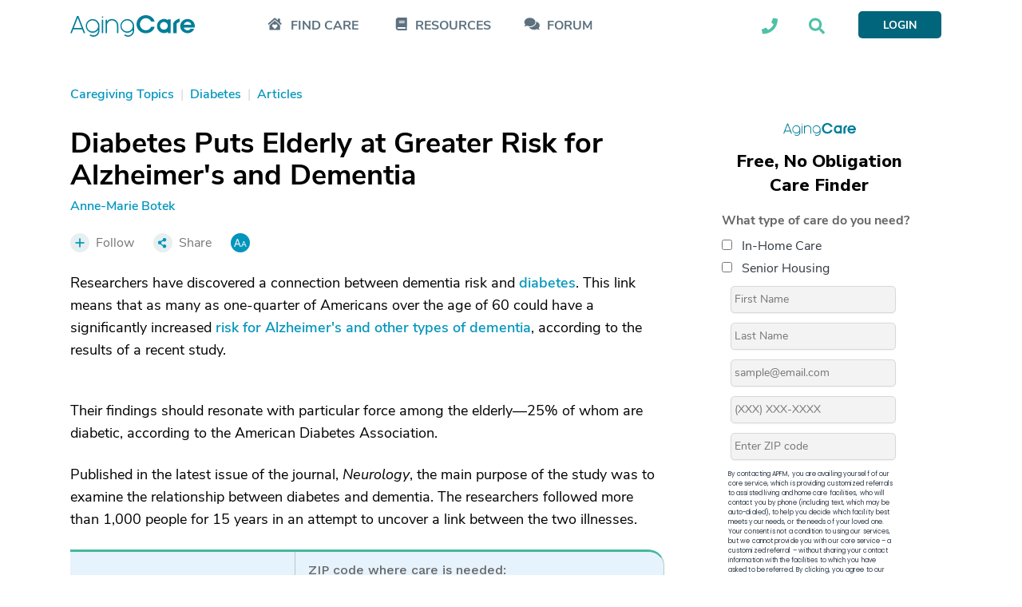

--- FILE ---
content_type: text/html; charset=utf-8
request_url: https://www.agingcare.com/articles/diabetes-and-alzheimers-148014.htm
body_size: 29564
content:
<!DOCTYPE html><html lang=en><head prefix="og: http://ogp.me/ns#"><meta http-equiv=x-ua-compatible content="IE=edge"><meta charset=utf-8><meta name=viewport content="width=device-width,minimum-scale=1,initial-scale=1,maximum-scale=1"><meta http-equiv=Content-language content=en><meta name=copyright content="© 2007-2026 AgingCare All rights reserved."><title>Diabetes Dramatically Increase Risk for Alzheimer&#39;s - AgingCare.com</title><meta name=description content="Connection discovered between dementia risk and diabetes. As many as one-quarter of Americans over the age of 60 could have a significantly increased risk for Alzheimer's and other types of dementia."><meta name=keywords content="Alzheimer's &amp; Dementia,Diabetes"><link rel=preload href=//cdn.optimizely.com/js/17908420821.js as=script><link rel=preconnect href=//logx.optimizely.com><link rel=canonical href=https://www.agingcare.com/articles/diabetes-and-alzheimers-148014.htm><link rel=amphtml href=https://www.agingcare.com/articles/amp/148014><meta itemprop=description content="Connection discovered between dementia risk and diabetes. As many as one-quarter of Americans over the age of 60 could have a significantly increased risk for Alzheimer's and other types of dementia."><meta property=og:title content="Diabetes Puts Elderly at Greater Risk for Alzheimer's and Dementia"><meta property=og:type content=article><meta property=og:url content=https://www.agingcare.com/articles/diabetes-and-alzheimers-148014.htm><meta property=og:description content="Connection discovered between dementia risk and diabetes. As many as one-quarter of Americans over the age of 60 could have a significantly increased risk for Alzheimer's and other types of dementia."><meta property=og:image itemprop=image content=https://ac-cdn.azureedge.net/resources/Content/www/images/favicons/mstile-310x310.png><meta name=twitter:card content=summary_large_image><meta name=twitter:site content=@agingcare><meta name=twitter:title content="Diabetes Puts Elderly at Greater Risk for Alzheimer's and Dementia"><meta name=twitter:description content="Connection discovered between dementia risk and diabetes. As many as one-quarter of Americans over the age of 60 could have a significantly increased risk for Alzheimer's and other types of dementia."><meta name=twitter:image content=https://ac-cdn.azureedge.net/resources/Content/www/images/favicons/mstile-310x310.png><link rel=preload href=https://ac-cdn.azureedge.net/resources/Content/www/fonts/Kamerik/bold/webfont.woff2 as=font type=font/woff2 crossorigin><link rel=preload href=https://ac-cdn.azureedge.net/resources/Content/www/fonts/Kamerik/book/webfont.woff2 as=font type=font/woff2 crossorigin><link rel=preload href=https://ac-cdn.azureedge.net/resources/Content/www/fonts/Kamerik/light/webfont.woff2 as=font type=font/woff2 crossorigin><link rel=preload href=https://ac-cdn.azureedge.net/resources/Content/www/fonts/NunitoSans/bold/webfont.woff2 as=font type=font/woff2 crossorigin><link rel=preload href=https://ac-cdn.azureedge.net/resources/Content/www/fonts/NunitoSans/semibold/webfont.woff2 as=font type=font/woff2 crossorigin><link rel=preload href=https://ac-cdn.azureedge.net/resources/Content/www/fonts/NunitoSans/regular/webfont.woff2 as=font type=font/woff2 crossorigin><link rel=dns-prefetch href=//ac-cdn.azureedge.net><link rel=preconnect href=https://ac-cdn.azureedge.net><link rel=dns-prefetch href=//tpc.googlesyndication.com><link rel=dns-prefetch href=//cdn.ampproject.org><link rel=dns-prefetch href=//pagead2.googlesyndication.com><link rel=dns-prefetch href=//securepubads.g.doubleclick.net><link rel=preconnect href=https://tpc.googlesyndication.com><link rel=preconnect href=https://pagead2.googlesyndication.com><link rel=preconnect href=https://cdn.ampproject.org><link rel=preconnect href=https://securepubads.g.doubleclick.net><link rel=preconnect href=https://fonts.googleapis.com><link rel=preconnect href=https://fonts.gstatic.com crossorigin><link rel=apple-touch-icon sizes=180x180 href=https://ac-cdn.azureedge.net/resources/Content/www/images/favicons/apple-touch-icon.png><link rel=icon type=image/png sizes=32x32 href=https://ac-cdn.azureedge.net/resources/Content/www/images/favicons/favicon-32x32.png><link rel=icon type=image/png sizes=16x16 href=https://ac-cdn.azureedge.net/resources/Content/www/images/favicons/favicon-16x16.png><link rel=manifest href=https://ac-cdn.azureedge.net/resources/Content/www/images/favicons/site.webmanifest><link rel=mask-icon href=https://ac-cdn.azureedge.net/resources/Content/www/images/favicons/safari-pinned-tab.svg color=#0095bc><link rel="shortcut icon" href=https://ac-cdn.azureedge.net/resources/Content/www/images/favicons/favicon.ico><meta name=msapplication-config content=https://ac-cdn.azureedge.net/resources/Content/www/images/favicons/browserconfig.xml><meta name=msapplication-TileColor content=#ffc40d><meta name=theme-color content=#ffffff><link href=https://ac-cdn.azureedge.net/resources/Content/www/deploy/css/acbasestyles-786c3b8074.min.css rel=stylesheet><link href=https://ac-cdn.azureedge.net/resources/Content/www/deploy/css/accontentpage-5f0ffea28f.min.css rel=stylesheet><link href=https://ac-cdn.azureedge.net/resources/Content/www/deploy/css/aclongformcarequizzcss-547aed33a6.min.css rel=stylesheet><link href=https://ac-cdn.azureedge.net/resources/Content/www/deploy/css/acrightsidebarformcss-83584542f3.min.css rel=stylesheet><link href="https://fonts.googleapis.com/css2?family=Inter:ital,opsz,wght@0,14..32,100..900;1,14..32,100..900&amp;family=Nunito+Sans:ital,opsz,wght@0,6..12,200..1000;1,6..12,200..1000&amp;family=Work+Sans:ital,wght@0,100..900;1,100..900&amp;display=swap" rel=stylesheet><noscript id=deferred-styles><link href=https://ac-cdn.azureedge.net/resources/Content/www/deploy/css/acbasedeferredstyles-c5510d6d80.min.css rel=stylesheet></noscript><link href="https://fonts.googleapis.com/css2?family=Inter:ital,opsz,wght@0,14..32,100..900;1,14..32,100..900&amp;family=Nunito+Sans:ital,opsz,wght@0,6..12,200..1000;1,6..12,200..1000&amp;family=Work+Sans:ital,wght@0,100..900;1,100..900&amp;display=swap" rel=stylesheet><link href=https://ac-cdn.azureedge.net/resources/Content/www/deploy/css/acrightsidebarformcss-83584542f3.min.css rel=stylesheet><script>var loadDeferredStyles=function(){var addStylesNode=document.getElementById("deferred-styles");if(addStylesNode){var replacement=document.createElement("div");replacement.innerHTML=addStylesNode.textContent;document.body.appendChild(replacement);addStylesNode.parentElement.removeChild(addStylesNode);}};var raf=window.requestAnimationFrame||window.mozRequestAnimationFrame||window.webkitRequestAnimationFrame||window.msRequestAnimationFrame;if(raf)raf(function(){window.setTimeout(loadDeferredStyles,0);});else window.addEventListener('load',loadDeferredStyles);</script><script src=//cdn.optimizely.com/js/17908420821.js></script><script async src=https://www.googletagservices.com/tag/js/gpt.js></script><script>var googletag=googletag||{};googletag.cmd=googletag.cmd||[];</script><script>AdsLoaded=[];AdSlots=[{adId:"div-gpt-ad-1516733713938-2",adSlotName:'/1032135/AC2018-Leaderboard',adAttr:'leaderBoard',adObject:null},{adId:"div-gpt-ad-1516733713938-0",adSlotName:'/1032135/AC2018-In-Article-1',adAttr:'inArticle1',adObject:null},{adId:"div-gpt-ad-1516733713938-1",adSlotName:'/1032135/AC2018-In-Article-2',adAttr:'inArticle2',adObject:null},{adId:"div-gpt-ad-1516733713938-4",adSlotName:'/1032135/AC2018-Top-Medium-Rectangle',adAttr:'topMediumRect',adObject:null},{adId:"div-gpt-ad-1516733713938-3",adSlotName:'/1032135/AC2018-Bottom-Medium-Rectangle',adAttr:'bottomMediumRect',adObject:null},{adId:null,adAttr:'findCareFrom',adObject:null},{adId:null,adAttr:'findCareWidget',adObject:null},{adId:null,adAttr:'leadForm',adObject:null},{adId:null,adAttr:'helpWidget',adObject:null},{adId:null,adAttr:'browseMoreTopics',adObject:null},{adId:null,adAttr:'topForumActivity',adObject:null},{adId:null,adAttr:'leadFormRedesign',adObject:null},{adId:null,adAttr:'leadFormSeniorLiving',adObject:null},{adId:null,adAttr:'faqMiami',adObject:null}];var timeOut=null;var refressingTopMedium=false;googletag.cmd.push(function(){AdSlots[0].adObject=googletag.defineSlot(AdSlots[0].adSlotName,[728,90],AdSlots[0].adId).addService(googletag.pubads()).setCollapseEmptyDiv(true);AdSlots[1].adObject=googletag.defineSlot(AdSlots[1].adSlotName,[248,436],AdSlots[1].adId).addService(googletag.pubads()).setCollapseEmptyDiv(true,true);AdSlots[2].adObject=googletag.defineSlot(AdSlots[2].adSlotName,[248,436],AdSlots[2].adId).addService(googletag.pubads()).setCollapseEmptyDiv(true);AdSlots[3].adObject=googletag.defineSlot(AdSlots[3].adSlotName,[300,250],AdSlots[3].adId).addService(googletag.pubads()).setCollapseEmptyDiv();AdSlots[4].adObject=googletag.defineSlot(AdSlots[4].adSlotName,[300,250],AdSlots[4].adId).addService(googletag.pubads()).setCollapseEmptyDiv(true);googletag.pubads().enableSingleRequest();googletag.pubads().setForceSafeFrame(true);googletag.pubads().enableAsyncRendering();googletag.pubads().addEventListener('slotRenderEnded',function(event){if(!event.isEmpty&&event.slot.getAdUnitPath()===AdSlots[3].adSlotName){$('#'+AdSlots[3].adId).removeAttr("style");$('#'+AdSlots[3].adId).height(266);$('#'+AdSlots[3].adId).width(300);if($(window).width()>=992){$('#'+AdSlots[3].adId).css("margin-bottom","45px");}else{$('#'+AdSlots[3].adId).css("margin-bottom","24px");}
if(typeof(RailTool)!=="undefined"){if(!refressingTopMedium){RailTool.ResetPossitions();RailTool.ArrangeSectionHeight();RailTool.makeElementsSticky();}}}else if(event.slot.getAdUnitPath()===AdSlots[3].adSlotName){$('#'+AdSlots[3].adId).height(0);$('#'+AdSlots[3].adId).width(0);$('#'+AdSlots[3].adId).find("iframe").height(0);$('#'+AdSlots[3].adId).find("iframe").width(0);$('#'+AdSlots[3].adId).css("margin-bottom","0");$('#'+AdSlots[3].adId).css("display","none");}
if(typeof(RailTool)!=="undefined"){RailTool.ArrangeSectionHeight();RailTool.makeElementsSticky();}});googletag.enableServices();});</script><script>targetingDictionary={AC2018PageType:{Home:"home",Forum:"forum",Topic:"topic",Question:"question",Answer:"answer",Discussion:"discussion",Article:"article",Directory:"directory",DirectoryState:"directory-state",DirectoryCity:"directory-city",DirectoryResult:"directory-result",DirectoryProfile:"directory-profile",Product:"product",ProductDeatils:"product-details",LandingPage:"landing-page",MemberProfile:"member-profile",Resources:"resources",AboutUs:"about-us",SearchResults:"search-results",SignUp:"sign-up",SeniorLiving:"senior-living"},AC2018Category:{RehabilitationCenters:"rehabilitation-centers"}};</script><script>var primaryTags=[];primaryTags.push("alzheimers-dementia");primaryTags.push("diabetes");googletag.cmd.push(function(){googletag.pubads().setTargeting("AC2018-Page-Type",targetingDictionary.AC2018PageType.Article);googletag.pubads().setTargeting("AC2018-ContentID","148014");if(primaryTags.length>0){googletag.pubads().setTargeting("AC2018-Topic",primaryTags);}});</script><script>window.TimeAgoFormat={minuteStringShort:"min",minuteStringLong:"minute",minutesStringShort:"min",minutesStringLong:"minutes",hourString:"hour",hoursString:"hours"}</script><script>var gatrackingid='UA-2542456-10';var trackingurl='https://act.agingcare.com';var trackingapiurl='https://act.agingcare.com';</script><script>(function(i,s,o,g,r,a,m){i['GoogleAnalyticsObject']=r;i[r]=i[r]||function(){(i[r].q=i[r].q||[]).push(arguments)},i[r].l=1*new Date();a=s.createElement(o),m=s.getElementsByTagName(o)[0];a.async=1;a.src=g;m.parentNode.insertBefore(a,m)})(window,document,'script','//www.google-analytics.com/analytics.js','ga');ga('create',gatrackingid,'auto',{'legacyCookieDomain':'agingcare.com','useAmpClientId':true});ga('require','ec');ga('send','pageview');ga(function(tracker){var clientID=tracker.get('clientId');document.cookie="FindCare_GoogleAnalyticsClientID="+clientID+"; path=/";});</script><script>window.CurrentUser=new Object();window.CurrentUser.IsAuthenticated=false;window.UserKey="3834d72f-9540-4031-a3e7-f7a2dcd96a8b";window.SessionID="2f4ce1d5-38d3-4d22-acfd-51de473d9ff7";if(window.CurrentUser.IsAuthenticated){ga('set','dimension1',"member");ga('send','pageview');}</script><script>(function(w,d,s,l,i){w[l]=w[l]||[];w[l].push({'gtm.start':new Date().getTime(),event:'gtm.js'});var f=d.getElementsByTagName(s)[0],j=d.createElement(s),dl=l!='dataLayer'?'&l='+l:'';j.async=true;j.src='https://www.googletagmanager.com/gtm.js?id='+i+dl+'&gtm_auth=kdw786ydAMV2UID-wKfXsw&gtm_preview=env-1&gtm_cookies_win=x';f.parentNode.insertBefore(j,f);})(window,document,'script','dataLayer','GTM-5SMXHRW');</script><body><noscript><iframe src="https://www.googletagmanager.com/ns.html?id=GTM-5SMXHRW&amp;gtm_auth=kdw786ydAMV2UID-wKfXsw&amp;gtm_preview=env-1&amp;gtm_cookies_win=x" height=0 width=0 style=display:none;visibility:hidden></iframe></noscript><script>function GetSiteSection(){var siteSection='';var url=(location.pathname+location.search).substr(1);if(url==""){siteSection="Home Page";}
else if(/^local\/in-home-care\/[A-Za-z]{2}$/.test(url))
{siteSection="In Home Care State Info/City List";}
else if(/^local\/in-home-care\/[A-Za-z]*-[A-Za-z]{2}$/.test(url))
{siteSection="In Home Care City Listings";}
else if(/^local\/[A-Za-z-]*-in-home-care-[A-Za-z]{2}$/.test(url))
{siteSection="In Home Care Company Listing";}
else if(/^local\/senior-living\/[A-Za-z]{2}$/.test(url))
{siteSection="Community State Info/City List";}
else if(/^local\/senior-living\/[A-Za-z]*-[A-Za-z]{2}$/.test(url))
{siteSection="Community City Listings";}
else if(/^local\/[A-Za-z-]*-senior-living-[A-Za-z]{2}$/.test(url))
{siteSection="Community Listing";}
else if(/^local\/nursing-homes$/.test(url))
{siteSection="Nursing Homes Local Lead Form";}
else if(/^local\/nursing-homes\/[A-Za-z]{2}$/.test(url))
{siteSection="Nursing Homes State Info /City List";}
else if(/^local\/nursing-homes\/[A-Za-z]*-[A-Za-z]{2}$/.test(url))
{siteSection="Nursing Homes City Listings";}
else if(/^local\/[A-Za-z]*-nursing-homes-[A-Za-z]{2}$/.test(url))
{siteSection="Nursing Home Listing";}
else if(/^products$/.test(url)||/^products\/[0-9]*\/[A-Za-z-]*$/.test(url)||/^products\/[A-Za-z-]*-[0-9]*.htm$/.test(url)||/^product\/[A-Za-z-]*$/.test(url))
{siteSection="Products";}
else if(/^topics$/.test(url)||/^topics\/[0-9]*\/[A-Za-z]*$/.test(url))
{siteSection="Topics Pages";}
else if(/^articles\/[A-Za-z-]*-[0-9]*.htm$/.test(url)||/^articles\/comments\/[0-9]*\?[A-Za-z-]*\=.*$/.test(url)||/^articles\/comments\/[0-9]*$/.test(url))
{siteSection="Individual Articles";}
else if(/^signin\?.*/.test(url)||/^profile$/.test(url)||/^profile\/.*$/.test(url))
{siteSection="Forum Member Pages";}
else if(/^caregiver-forum.*$/.test(url)||/^topics\/[0-9]*\/[A-Za-z]*\/questions$/.test(url)||/^topics\/[0-9]*\/[A-Za-z]*\/discussions$/.test(url))
{siteSection="Forum Grouping Pages";}
else if(/^questions\/[A-Za-z]*-[0-9]*.htm$/.test(url))
{siteSection="Individual Question Posts";}
else if(/^discussions\/[A-Za-z]*-[0-9]*.htm$/.test(url))
{siteSection="Individual Discussion Posts";}
return siteSection;}</script><script>const isElementNavbarVisible=elem=>!!elem&&!!(elem.offsetWidth||elem.offsetHeight||elem.getClientRects().length);document.addEventListener("DOMContentLoaded",function(event){document.addEventListener('click',function(event){var elements=["expander-callme","expander-searchbox"];elements.forEach(id=>{var element=document.getElementById(id);var childElement=document.getElementById(id+'-ddl');var containerElement=document.getElementById(id+'-icon');if(!childElement.contains(event.target)&&!element.contains(event.target)&&!containerElement.contains(event.target)&&isElementNavbarVisible(childElement)){element.style.display='none';}});});});</script><nav class=navbar><div class=sticky><div class="master-container wrapper"><div class=left><div class=expander-mobile id=expanderMobile><div onclick="(function(){const element=document.getElementById('expanderMobile');element.classList.toggle('active');const gridNavbarExpander=document.getElementById('gridNavbarExpander');const gridNavbarExpanderExpanded=document.getElementById('gridNavbarExpanderExpanded');if(gridNavbarExpander.style.display=='none'){gridNavbarExpander.style.display='block';gridNavbarExpanderExpanded.style.display='none';}
else{gridNavbarExpander.style.display='none';gridNavbarExpanderExpanded.style.display='block';}})()"><svg id=gridNavbarExpander xmlns=http://www.w3.org/2000/svg width=28 height=23 viewBox="0 0 28 23" fill=none><path d="M27.625 2.25H0.375C0.125 2.25 0 2.125 0 1.875V0.375C0 0.1875 0.125 0 0.375 0H27.625C27.8125 0 28 0.1875 28 0.375V1.875C28 2.125 27.8125 2.25 27.625 2.25ZM27.625 12.25H0.375C0.125 12.25 0 12.125 0 11.875V10.375C0 10.1875 0.125 10 0.375 10H27.625C27.8125 10 28 10.1875 28 10.375V11.875C28 12.125 27.8125 12.25 27.625 12.25ZM27.625 22.25H0.375C0.125 22.25 0 22.125 0 21.875V20.375C0 20.1875 0.125 20 0.375 20H27.625C27.8125 20 28 20.1875 28 20.375V21.875C28 22.125 27.8125 22.25 27.625 22.25Z" fill=#01667B /></svg> <svg style=display:none id=gridNavbarExpanderExpanded width=24 height=24 viewBox="0 0 24 24" fill=none xmlns=http://www.w3.org/2000/svg><path d="M14.3848 12.125L23.3457 21.0859C23.5625 21.3027 23.5625 21.6641 23.3457 21.9531L21.7559 23.543C21.4668 23.7598 21.1055 23.7598 20.8887 23.543L19.3711 22.0254L12 14.582L3.03906 23.543C2.82227 23.7598 2.46094 23.7598 2.17188 23.543L0.582031 21.9531C0.365234 21.6641 0.365234 21.3027 0.582031 21.0859L9.54297 12.125L0.582031 3.23633C0.365234 3.01953 0.365234 2.6582 0.582031 2.36914L2.17188 0.779297C2.46094 0.5625 2.82227 0.5625 3.03906 0.779297L12 9.74023L20.8887 0.779297C21.1055 0.5625 21.4668 0.5625 21.7559 0.779297L23.3457 2.36914C23.5625 2.6582 23.5625 3.01953 23.3457 3.23633L21.8281 4.75391L14.3848 12.125Z" fill=#01667B /></svg></div><div class=expander-container><div class=expander-row id=findCareRow><div class=line onclick="(function(){const element=document.getElementById('findCareRow');const openArrowElement=element.getElementsByClassName('open-arrow')[0];const expandedArrowElement=element.getElementsByClassName('expanded-arrow')[0];if(openArrowElement.style.display=='none'){openArrowElement.style.display='flex';expandedArrowElement.style.display='none';element.getElementsByClassName('expanded-row')[0].style.display='none';}
else{openArrowElement.style.display='none';expandedArrowElement.style.display='flex';element.getElementsByClassName('expanded-row')[0].style.display='flex';}})()"><svg class=icon-mobile width=24 height=21 viewBox="0 0 24 21" fill=none xmlns=http://www.w3.org/2000/svg><path d="M3.5 12.6875C3.73438 12.4922 5.17969 11.2031 12.25 4.99219C19.2422 11.2031 20.7266 12.4531 21 12.6875V19.875C21 20.2266 20.6875 20.5 20.375 20.5H4.125C3.77344 20.5 3.5 20.2266 3.5 19.875V12.6875ZM15.7656 11.6719C14.8281 10.8906 13.4219 11.0078 12.5625 11.8672L12.2109 12.2188L11.8984 11.8672C11.0391 11.0078 9.63281 10.8906 8.69531 11.6719C7.64062 12.5703 7.5625 14.1719 8.53906 15.1484L11.8594 18.4688C12.0547 18.7031 12.4062 18.7031 12.6016 18.4688L15.9219 15.1484C16.8984 14.1719 16.8203 12.5703 15.7656 11.6719ZM3.5 12.6875C3.38281 12.7656 3.5 12.6875 3.5 12.6875V12.6875ZM23.2656 9.75781C23.5391 9.99219 23.5391 10.3828 23.3047 10.6172L22.4844 11.5547C22.25 11.8281 21.8594 11.8281 21.5859 11.5938L12.6406 3.70312C12.4062 3.50781 12.0547 3.50781 11.8203 3.70312L2.875 11.5938C2.60156 11.8281 2.21094 11.8281 1.97656 11.5547L1.15625 10.6172C0.921875 10.3828 0.921875 9.99219 1.19531 9.75781L11.1953 0.929688C11.7812 0.382812 12.6797 0.382812 13.2656 0.929688L17.25 4.40625V2.375C17.25 2.0625 17.5234 1.75 17.875 1.75H20.375C20.6875 1.75 21 2.0625 21 2.375V7.72656L23.2656 9.75781ZM21 12.6875C21 12.6875 21.0781 12.7656 21 12.6875V12.6875Z" fill=#5C707E /></svg><div class=find-care-mobile>FIND CARE</div><div class=arrow><div class=open-arrow><svg xmlns=http://www.w3.org/2000/svg width=6 height=10 viewBox="0 0 6 10" fill=none><path d="M-2.75248e-08 8.66095L-3.78582e-07 0.629704C-4.0317e-07 0.0672045 0.6875 -0.214046 1.09375 0.192204L5.09375 4.1922C5.34375 4.4422 5.34375 4.84845 5.09375 5.09845L1.09375 9.09845C0.6875 9.5047 -2.93719e-09 9.22345 -2.75248e-08 8.66095Z" fill=#E1EFEF /></svg></div><div class=expanded-arrow style=display:none><svg xmlns=http://www.w3.org/2000/svg width=10 height=6 viewBox="0 0 10 6" fill=none><path d="M0.625056 0.00469971L8.65631 0.00469971C9.21881 0.00469971 9.50006 0.6922 9.09381 1.09845L5.09381 5.09845C4.84381 5.34845 4.43756 5.34845 4.18756 5.09845L0.187556 1.09845C-0.218694 0.6922 0.0625564 0.00469971 0.625056 0.00469971Z" fill=#5C707E /></svg></div></div></div><div class=expanded-row style=display:none><div><a href=/local>Find In-Home Care</a></div><div><a href=/local/assisted-living>Find Assisted Living</a></div></div></div><div class=expander-row id=resourcesRow><div class=line onclick="(function(){const element=document.getElementById('resourcesRow');const openArrowElement=element.getElementsByClassName('open-arrow')[0];const expandedArrowElement=element.getElementsByClassName('expanded-arrow')[0];if(openArrowElement.style.display=='none'){openArrowElement.style.display='flex';expandedArrowElement.style.display='none';element.getElementsByClassName('expanded-row')[0].style.display='none';}
else{openArrowElement.style.display='none';expandedArrowElement.style.display='flex';element.getElementsByClassName('expanded-row')[0].style.display='flex';}})()"><svg class=icon-mobile xmlns=http://www.w3.org/2000/svg width=18 height=20 viewBox="0 0 18 20" fill=none><path d="M17.5 14.0625C17.5 14.375 17.3438 14.6484 17.1484 14.8047C16.9531 15.3906 16.9531 17.1094 17.1484 17.7344C17.3438 17.8906 17.5 18.1641 17.5 18.4375V19.0625C17.5 19.6094 17.0703 20 16.5625 20H3.75C1.67969 20 0 18.3203 0 16.25V3.75C0 1.67969 1.67969 0 3.75 0H16.5625C17.0703 0 17.5 0.429688 17.5 0.9375V14.0625ZM5 5.23438V6.01562C5 6.17188 5.07812 6.25 5.23438 6.25H13.5156C13.6328 6.25 13.75 6.17188 13.75 6.01562V5.23438C13.75 5.11719 13.6328 5 13.5156 5H5.23438C5.07812 5 5 5.11719 5 5.23438ZM5 7.73438V8.51562C5 8.67188 5.07812 8.75 5.23438 8.75H13.5156C13.6328 8.75 13.75 8.67188 13.75 8.51562V7.73438C13.75 7.61719 13.6328 7.5 13.5156 7.5H5.23438C5.07812 7.5 5 7.61719 5 7.73438ZM14.8828 17.5C14.8047 16.8359 14.8047 15.7031 14.8828 15H3.75C3.04688 15 2.5 15.5859 2.5 16.25C2.5 16.9531 3.04688 17.5 3.75 17.5H14.8828Z" fill=#5C707E /></svg><div>RESOURCES</div><div class=arrow><div class=open-arrow><svg xmlns=http://www.w3.org/2000/svg width=6 height=10 viewBox="0 0 6 10" fill=none><path d="M-2.75248e-08 8.66095L-3.78582e-07 0.629704C-4.0317e-07 0.0672045 0.6875 -0.214046 1.09375 0.192204L5.09375 4.1922C5.34375 4.4422 5.34375 4.84845 5.09375 5.09845L1.09375 9.09845C0.6875 9.5047 -2.93719e-09 9.22345 -2.75248e-08 8.66095Z" fill=#E1EFEF /></svg></div><div class=expanded-arrow style=display:none><svg xmlns=http://www.w3.org/2000/svg width=10 height=6 viewBox="0 0 10 6" fill=none><path d="M0.625056 0.00469971L8.65631 0.00469971C9.21881 0.00469971 9.50006 0.6922 9.09381 1.09845L5.09381 5.09845C4.84381 5.34845 4.43756 5.34845 4.18756 5.09845L0.187556 1.09845C-0.218694 0.6922 0.0625564 0.00469971 0.625056 0.00469971Z" fill=#5C707E /></svg></div></div></div><div class=expanded-row style=display:none><div><a href=/topics>Caregiving Topics</a></div><div><a href=/ebooks>Care Guides</a></div></div></div><div class=expander-row id=communityRow><div class=line><svg class=icon-mobile xmlns=http://www.w3.org/2000/svg width=25 height=19 viewBox="0 0 19 15" fill=none><path d="M13.3203 5.29282C13.3203 8.07407 10.3828 10.2928 6.82032 10.2928C5.53907 10.2928 4.32032 10.0116 3.32032 9.51157C2.63282 9.91782 1.69532 10.2928 0.570319 10.2928C0.445319 10.2928 0.382819 10.2616 0.320319 10.1678C0.289069 10.0741 0.320319 9.94907 0.382819 9.88657C0.382819 9.88657 1.07032 9.13657 1.50782 8.16782C0.757819 7.35532 0.320319 6.38657 0.320319 5.29282C0.320319 2.54282 3.22657 0.292816 6.82032 0.292816C10.3828 0.292816 13.3203 2.54282 13.3203 5.29282ZM17.1328 12.1678C17.5391 13.1366 18.2266 13.8866 18.2266 13.8866C18.3203 13.9491 18.3203 14.0741 18.2891 14.1678C18.2578 14.2616 18.1641 14.2928 18.0703 14.2928C16.9141 14.2928 15.9766 13.9178 15.2891 13.5116C14.2891 14.0116 13.1016 14.2928 11.8203 14.2928C9.10157 14.2928 6.78907 13.0428 5.82032 11.2616C6.13282 11.2928 6.47657 11.2928 6.82032 11.2928C10.9453 11.2928 14.3203 8.60532 14.3203 5.29282C14.3203 5.10532 14.2891 4.88657 14.2578 4.66782C16.6328 5.41782 18.3203 7.23032 18.3203 9.29282C18.3203 10.3866 17.8516 11.3553 17.1328 12.1678Z" fill=#5C707E /></svg><div><a href=/caregiver-forum>FORUM</a></div></div></div><div class=footer-row><div class=call-section><div class=icon-block><svg width=21 height=21 viewBox="0 0 21 21" fill=none xmlns=http://www.w3.org/2000/svg><path d="M20.2578 1.47656C20.6875 1.59375 21 1.94531 21 2.375C21 12.4141 12.875 20.5 2.875 20.5C2.40625 20.5 2.05469 20.2266 1.9375 19.7969L1 15.7344C0.921875 15.3047 1.11719 14.8359 1.54688 14.6406L5.92188 12.7656C6.3125 12.6094 6.74219 12.7266 7.01562 13.0391L8.96875 15.4219C12.0156 13.9766 14.4766 11.4766 15.8828 8.50781L13.5 6.55469C13.1875 6.28125 13.0703 5.85156 13.2266 5.46094L15.1016 1.08594C15.2969 0.65625 15.7656 0.421875 16.1953 0.539062L20.2578 1.47656Z" fill=#5C707E /></svg></div><div class=text-block><div>Looking into care for a loved one?</div><div>Call Us Today: <a class=phone-numbers href=tel:888-887-4593>888-887-4593</a></div></div></div><div class=search-section-footer><form id=searchboxform searchform class=searchform action=/search method=get><div><input type=text name=term placeholder="Search AgingCare"></div><div><button id=mobileSearchAgingcare type=submit class=ladda-button style=display:none data-submit=true data-style=zoom-out navsubmitsearch> SEARCH AGINGCARE </button> <svg onclick="(function(){document.getElementById('mobileSearchAgingcare').click();})()" xmlns=http://www.w3.org/2000/svg width=42 height=40 viewBox="0 0 42 40" fill=none><rect x=0.674438 width=40.864 height=40 rx=5 fill=#4EC2A6 /><path d="M30.9021 27.3047C31.248 27.6953 31.248 28.2812 30.8637 28.6328L29.7877 29.7266C29.4418 30.1172 28.8654 30.1172 28.4811 29.7266L24.6767 25.8594C24.4846 25.6641 24.4077 25.4297 24.4077 25.1953V24.5312C23.0243 25.625 21.3335 26.25 19.4889 26.25C15.0697 26.25 11.4958 22.6172 11.4958 18.125C11.4958 13.6719 15.0697 10 19.4889 10C23.8698 10 27.482 13.6719 27.482 18.125C27.482 20.0391 26.8287 21.7578 25.7912 23.125H26.406C26.6366 23.125 26.8672 23.2422 27.0593 23.3984L30.9021 27.3047ZM19.4889 23.125C22.1789 23.125 24.4077 20.8984 24.4077 18.125C24.4077 15.3906 22.1789 13.125 19.4889 13.125C16.7605 13.125 14.5701 15.3906 14.5701 18.125C14.5701 20.8984 16.7605 23.125 19.4889 23.125Z" fill=white /></svg></div></form></div></div></div></div><a class=logo-link href="/"> <svg xmlns=http://www.w3.org/2000/svg width=156 height=27 viewBox="0 0 156 27" fill=none><path fill-rule=evenodd clip-rule=evenodd d="M105.686 8.11569H101.431C100.207 5.66077 97.6726 3.75415 94.7004 3.75415C90.6197 3.75415 87.2698 7.24846 87.2698 11.3211C87.2698 15.4216 90.6208 18.8878 94.7004 18.8878C97.6726 18.8878 100.207 17.0105 101.431 14.5262H105.686C104.549 19.4938 99.7997 22.6415 94.7004 22.6415C88.2023 22.6415 82.9862 17.7607 82.9862 11.3206C82.9862 4.88054 88.2023 0 94.7004 0C99.7997 0 104.549 3.14815 105.686 8.11569ZM155.767 15.5395H142.159C142.596 17.388 144.519 18.9762 146.879 18.9762C147.626 18.9851 148.363 18.8104 149.024 18.4676C149.685 18.1249 150.25 17.6249 150.668 17.0125H155.155C153.96 20.3912 150.638 22.5279 146.879 22.5279C141.838 22.5279 137.73 18.7158 137.73 13.6615C137.73 8.60723 141.867 4.82308 146.938 4.82308C151.921 4.82446 156 8.72308 156 13.6615C155.994 14.2943 155.916 14.9243 155.767 15.5395ZM151.571 11.9873C151.371 10.9257 150.794 9.9699 149.944 9.29211C149.095 8.61429 148.029 8.25912 146.938 8.29062C144.432 8.29062 142.625 9.96531 142.217 11.9873H151.571ZM28.1632 4.87085L27.9301 4.86785V4.87085C25.6703 4.93433 23.5248 5.86731 21.9492 7.47152C20.3735 9.07574 19.492 11.2248 19.492 13.4619C19.492 15.6991 20.3735 17.8481 21.9492 19.4523C23.5248 21.0565 25.6703 21.9895 27.9301 22.053L28.1632 22.056V22.053C29.4863 22.0172 30.7838 21.6818 31.9555 21.0726C33.1273 20.4633 34.1425 19.5964 34.923 18.5384V19.5145C34.927 20.6218 34.6105 21.707 34.0113 22.6421C33.4118 23.577 32.5548 24.3228 31.5409 24.7913C30.527 25.2598 29.3991 25.4312 28.2899 25.2856C27.1808 25.14 26.1369 24.6833 25.2816 23.9695L24.1674 25.2118C25.2613 26.1365 26.5995 26.7321 28.0245 26.9282C29.4493 27.1244 30.9011 26.913 32.2083 26.3185C33.5155 25.7243 34.6236 24.7722 35.4017 23.5747C36.1796 22.3772 36.5952 20.9844 36.5989 19.5607H36.6012V13.4619C36.6003 11.2251 35.7184 9.07662 34.143 7.47261C32.5676 5.8686 30.4226 4.93532 28.1632 4.87085ZM28.0467 20.3915C26.6564 20.4164 25.29 20.0313 24.1217 19.285C22.9535 18.5387 22.0361 17.4651 21.4865 16.2011C20.9369 14.937 20.7801 13.5396 21.0359 12.187C21.2917 10.8343 21.9485 9.58768 22.9228 8.60585C23.8972 7.62399 25.1447 6.95139 26.5067 6.67375C27.8685 6.39609 29.2832 6.52597 30.5702 7.04682C31.8573 7.56766 32.9584 8.45592 33.7338 9.59836C34.5089 10.7408 34.9228 12.0858 34.9228 13.4619C34.9221 15.2781 34.2015 17.0214 32.9158 18.3173C31.63 19.6131 29.8818 20.358 28.0469 20.3917L28.0467 20.3915ZM71.4909 4.87085L71.2577 4.86785V4.87085C68.9979 4.93433 66.8524 5.86731 65.2768 7.47152C63.7012 9.07574 62.8197 11.2248 62.8197 13.4619C62.8197 15.6991 63.7012 17.8481 65.2768 19.4523C66.8524 21.0565 68.9979 21.9895 71.2577 22.053L71.4909 22.056V22.053C72.814 22.0172 74.1114 21.6818 75.2832 21.0726C76.4549 20.4633 77.4702 19.5964 78.2507 18.5384V19.5145C78.2546 20.6218 77.9382 21.7071 77.3389 22.6422C76.7396 23.5772 75.8822 24.3231 74.8686 24.7915C73.8547 25.26 72.7265 25.4315 71.6173 25.2858C70.5083 25.1402 69.4643 24.6835 68.609 23.9695L67.4951 25.2118C68.5889 26.1365 69.9272 26.7321 71.3522 26.9282C72.7769 27.1244 74.2287 26.913 75.5359 26.3185C76.8432 25.7243 77.9513 24.7722 78.7294 23.5747C79.5073 22.3772 79.9228 20.9844 79.9266 19.5607H79.9289V13.4619C79.928 11.2251 79.0461 9.07662 77.4707 7.47261C75.8953 5.8686 73.7502 4.93532 71.4909 4.87085ZM71.3743 20.3915C69.9841 20.4164 68.6176 20.0313 67.4494 19.285C66.2811 18.5387 65.3638 17.4651 64.8142 16.2011C64.2645 14.937 64.1078 13.5396 64.3636 12.187C64.6192 10.8343 65.2761 9.58768 66.2506 8.60585C67.2248 7.62399 68.4723 6.95139 69.8344 6.67375C71.1962 6.39609 72.6109 6.52597 73.8978 7.04682C75.185 7.56766 76.2861 8.45592 77.0614 9.59836C77.8365 10.7408 78.2504 12.0858 78.2504 13.4619C78.2497 15.2781 77.5292 17.0214 76.2434 18.3173C74.9577 19.6131 73.2095 20.358 71.3745 20.3917L71.3743 20.3915ZM136.899 8.508C135.144 8.77823 133.704 10.0488 133.289 10.7478V22.5462H129.078V9.99808V9.91246L129.324 9.49338C129.436 9.30115 131.918 5.16623 136.898 4.443V8.50823L136.899 8.508ZM52.2318 4.8C51.0393 4.80039 49.8622 5.06765 48.7886 5.5818C47.7152 6.09598 46.773 6.84372 46.0328 7.76908V5.65638H44.3049V12.5102H44.3087C44.3087 12.5589 44.3049 12.6072 44.3049 12.6561V22.5727H46.0321V12.6561C46.0321 11.029 46.6853 9.46862 47.8477 8.31815C49.0103 7.16765 50.5869 6.52131 52.2311 6.52131C53.8753 6.52131 55.4518 7.16765 56.6145 8.31815C57.7769 9.46862 58.43 11.029 58.43 12.6561V22.5727H60.1575V12.6561C60.1568 10.5749 59.3217 8.57903 57.8359 7.10626C56.35 5.63349 54.3346 4.80408 52.2318 4.8ZM41.3137 22.5727H39.5865V5.65731H41.3137V22.5727ZM41.3435 2.29546C41.3433 2.46912 41.291 2.63882 41.1933 2.7831C41.0956 2.9274 40.9571 3.03978 40.7948 3.10608C40.6325 3.17238 40.4541 3.18962 40.282 3.15561C40.11 3.12157 39.9521 3.03785 39.828 2.91496C39.704 2.79208 39.6196 2.63557 39.5855 2.46524C39.5512 2.29489 39.569 2.11835 39.6361 1.95793C39.7033 1.79751 39.8171 1.6604 39.9631 1.56394C40.109 1.46748 40.2804 1.416 40.456 1.416C40.5726 1.41606 40.688 1.43886 40.7957 1.48309C40.9035 1.52732 41.0014 1.59213 41.0837 1.67379C41.1663 1.75546 41.2316 1.8524 41.2761 1.95906C41.3206 2.06573 41.3435 2.18004 41.3435 2.29546ZM1.85265 22.6179L3.73281 17.8142H14.9937L16.8739 22.6179H18.7247L10.3056 1.10469H8.42004L0 22.6179H1.85265ZM9.3628 3.429L14.3229 16.1024H4.40274L9.3628 3.429ZM125.745 5.14869H122.127V6.20608C120.746 5.25642 119.103 4.75168 117.421 4.76077C112.571 4.76077 108.627 8.72746 108.627 13.6032C108.627 18.4788 112.572 22.4453 117.421 22.4453C119.12 22.4453 121.032 21.897 122.132 20.9342V22.4894H125.744V5.14892L125.745 5.14869ZM122.126 13.6179C122.048 14.8635 121.483 16.0302 120.551 16.8708C119.619 17.7114 118.393 18.1599 117.132 18.1214C115.872 18.0828 114.676 17.5602 113.798 16.6643C112.921 15.7683 112.43 14.5694 112.43 13.3214C112.43 12.0734 112.921 10.8745 113.798 9.97851C114.676 9.08252 115.872 8.55992 117.132 8.52136C118.393 8.48282 119.619 8.93137 120.551 9.77197C121.483 10.6126 122.048 11.7793 122.126 13.0248V13.6179Z" fill=#017E98 /></svg> </a></div><div class=right><div class=shortcut-links><ul class="text medium white semi-bold"><li class=li-findcare-section><div class=link-box-parent><div class=link-box><div class=icon-container><svg width=24 height=16 viewBox="0 0 24 21" fill=none xmlns=http://www.w3.org/2000/svg><path d="M3.5 12.6875C3.73438 12.4922 5.17969 11.2031 12.25 4.99219C19.2422 11.2031 20.7266 12.4531 21 12.6875V19.875C21 20.2266 20.6875 20.5 20.375 20.5H4.125C3.77344 20.5 3.5 20.2266 3.5 19.875V12.6875ZM15.7656 11.6719C14.8281 10.8906 13.4219 11.0078 12.5625 11.8672L12.2109 12.2188L11.8984 11.8672C11.0391 11.0078 9.63281 10.8906 8.69531 11.6719C7.64062 12.5703 7.5625 14.1719 8.53906 15.1484L11.8594 18.4688C12.0547 18.7031 12.4062 18.7031 12.6016 18.4688L15.9219 15.1484C16.8984 14.1719 16.8203 12.5703 15.7656 11.6719ZM3.5 12.6875C3.38281 12.7656 3.5 12.6875 3.5 12.6875V12.6875ZM23.2656 9.75781C23.5391 9.99219 23.5391 10.3828 23.3047 10.6172L22.4844 11.5547C22.25 11.8281 21.8594 11.8281 21.5859 11.5938L12.6406 3.70312C12.4062 3.50781 12.0547 3.50781 11.8203 3.70312L2.875 11.5938C2.60156 11.8281 2.21094 11.8281 1.97656 11.5547L1.15625 10.6172C0.921875 10.3828 0.921875 9.99219 1.19531 9.75781L11.1953 0.929688C11.7812 0.382812 12.6797 0.382812 13.2656 0.929688L17.25 4.40625V2.375C17.25 2.0625 17.5234 1.75 17.875 1.75H20.375C20.6875 1.75 21 2.0625 21 2.375V7.72656L23.2656 9.75781ZM21 12.6875C21 12.6875 21.0781 12.7656 21 12.6875V12.6875Z" fill=#5C707E /></svg></div><a>FIND CARE</a></div><div class="expander expander-item"><svg xmlns=http://www.w3.org/2000/svg width=169 height=10 viewBox="0 0 169 10" fill=none><path d="M84 0L88.3301 7.5H79.6699L84 0Z" fill=#E1EFEF /><line x1=-4.34527e-08 y1=7.5 x2=169 y2=7.49999 stroke=#E1EFEF /></svg><div class=expander-dropdown><div><a href=/local>Find In-Home Care</a></div><div><a href=/local/assisted-living>Find Assisted Living</a></div></div></div></div><li class=li-resources-section><div class=link-box-parent><div class=link-box><div class=icon-container><svg width=18 height=16 viewBox="0 0 18 20" fill=none xmlns=http://www.w3.org/2000/svg><path d="M17.5 14.0625C17.5 14.375 17.3438 14.6484 17.1484 14.8047C16.9531 15.3906 16.9531 17.1094 17.1484 17.7344C17.3438 17.8906 17.5 18.1641 17.5 18.4375V19.0625C17.5 19.6094 17.0703 20 16.5625 20H3.75C1.67969 20 0 18.3203 0 16.25V3.75C0 1.67969 1.67969 0 3.75 0H16.5625C17.0703 0 17.5 0.429688 17.5 0.9375V14.0625ZM5 5.23438V6.01562C5 6.17188 5.07812 6.25 5.23438 6.25H13.5156C13.6328 6.25 13.75 6.17188 13.75 6.01562V5.23438C13.75 5.11719 13.6328 5 13.5156 5H5.23438C5.07812 5 5 5.11719 5 5.23438ZM5 7.73438V8.51562C5 8.67188 5.07812 8.75 5.23438 8.75H13.5156C13.6328 8.75 13.75 8.67188 13.75 8.51562V7.73438C13.75 7.61719 13.6328 7.5 13.5156 7.5H5.23438C5.07812 7.5 5 7.61719 5 7.73438ZM14.8828 17.5C14.8047 16.8359 14.8047 15.7031 14.8828 15H3.75C3.04688 15 2.5 15.5859 2.5 16.25C2.5 16.9531 3.04688 17.5 3.75 17.5H14.8828Z" fill=#5C707E /></svg></div><a>RESOURCES</a></div><div class="expander expander-item"><svg xmlns=http://www.w3.org/2000/svg width=169 height=10 viewBox="0 0 169 10" fill=none><path d="M84 0L88.3301 7.5H79.6699L84 0Z" fill=#E1EFEF /><line x1=-4.34527e-08 y1=7.5 x2=169 y2=7.49999 stroke=#E1EFEF /></svg><div class=expander-dropdown><div><a href=/topics>Caregiving Topics</a></div><div><a href=/ebooks>Care Guides</a></div></div></div></div><li class=li-community-section><div class=link-box-parent><div class=link-box><div class=icon-container><svg style=padding-bottom:3px class=icon-mobile xmlns=http://www.w3.org/2000/svg width=21 height=19 viewBox="0 0 19 15" fill=none><path d="M13.3203 5.29282C13.3203 8.07407 10.3828 10.2928 6.82032 10.2928C5.53907 10.2928 4.32032 10.0116 3.32032 9.51157C2.63282 9.91782 1.69532 10.2928 0.570319 10.2928C0.445319 10.2928 0.382819 10.2616 0.320319 10.1678C0.289069 10.0741 0.320319 9.94907 0.382819 9.88657C0.382819 9.88657 1.07032 9.13657 1.50782 8.16782C0.757819 7.35532 0.320319 6.38657 0.320319 5.29282C0.320319 2.54282 3.22657 0.292816 6.82032 0.292816C10.3828 0.292816 13.3203 2.54282 13.3203 5.29282ZM17.1328 12.1678C17.5391 13.1366 18.2266 13.8866 18.2266 13.8866C18.3203 13.9491 18.3203 14.0741 18.2891 14.1678C18.2578 14.2616 18.1641 14.2928 18.0703 14.2928C16.9141 14.2928 15.9766 13.9178 15.2891 13.5116C14.2891 14.0116 13.1016 14.2928 11.8203 14.2928C9.10157 14.2928 6.78907 13.0428 5.82032 11.2616C6.13282 11.2928 6.47657 11.2928 6.82032 11.2928C10.9453 11.2928 14.3203 8.60532 14.3203 5.29282C14.3203 5.10532 14.2891 4.88657 14.2578 4.66782C16.6328 5.41782 18.3203 7.23032 18.3203 9.29282C18.3203 10.3866 17.8516 11.3553 17.1328 12.1678Z" fill=#5C707E /></svg></div><a href=/caregiver-forum>FORUM</a></div></div><li class=call-li-section><div class=link-box-parent><div class=link-box><div class=icon-container id=expander-callme-icon onclick="(function(){var el=document.getElementById('expander-callme');if(el.getAttribute('active')=='true'){el.removeAttribute('active');el.style.display='none';}
else{el.setAttribute('active','true');el.style.display='block';}})()"><svg width=21 height=21 viewBox="0 0 21 21" fill=none xmlns=http://www.w3.org/2000/svg><path d="M20.2578 1.47656C20.6875 1.59375 21 1.94531 21 2.375C21 12.4141 12.875 20.5 2.875 20.5C2.40625 20.5 2.05469 20.2266 1.9375 19.7969L1 15.7344C0.921875 15.3047 1.11719 14.8359 1.54688 14.6406L5.92188 12.7656C6.3125 12.6094 6.74219 12.7266 7.01562 13.0391L8.96875 15.4219C12.0156 13.9766 14.4766 11.4766 15.8828 8.50781L13.5 6.55469C13.1875 6.28125 13.0703 5.85156 13.2266 5.46094L15.1016 1.08594C15.2969 0.65625 15.7656 0.421875 16.1953 0.539062L20.2578 1.47656Z" fill=#4EC2A6 /></svg></div></div><div class=expander id=expander-callme><svg xmlns=http://www.w3.org/2000/svg width=169 height=10 viewBox="0 0 169 10" fill=none><path d="M84 0L88.3301 7.5H79.6699L84 0Z" fill=#E1EFEF /><line x1=-4.34527e-08 y1=7.5 x2=169 y2=7.49999 stroke=#E1EFEF /></svg><div class=expander-dropdown id=expander-callme-ddl><div>Looking into care for a loved one?</div><div class=call-us-today>Call Us Today: &nbsp;<b><a class=phone-numbers>888-887-4593</a></b></div></div></div></div><li class=search-li-section><div class=link-box-parent><div class=link-box><div class=icon-container id=expander-searchbox-icon onclick="(function(){var el=document.getElementById('expander-searchbox');if(el.getAttribute('active')=='true'){el.removeAttribute('active');el.style.display='none';}
else{el.setAttribute('active','true');el.style.display='block';}})()"><svg width=21 height=21 viewBox="0 0 21 21" fill=none xmlns=http://www.w3.org/2000/svg><path d="M19.7266 17.8047C20.0781 18.1953 20.0781 18.7812 19.6875 19.1328L18.5938 20.2266C18.2422 20.6172 17.6562 20.6172 17.2656 20.2266L13.3984 16.3594C13.2031 16.1641 13.125 15.9297 13.125 15.6953V15.0312C11.7188 16.125 10 16.75 8.125 16.75C3.63281 16.75 0 13.1172 0 8.625C0 4.17188 3.63281 0.5 8.125 0.5C12.5781 0.5 16.25 4.17188 16.25 8.625C16.25 10.5391 15.5859 12.2578 14.5312 13.625H15.1562C15.3906 13.625 15.625 13.7422 15.8203 13.8984L19.7266 17.8047ZM8.125 13.625C10.8594 13.625 13.125 11.3984 13.125 8.625C13.125 5.89062 10.8594 3.625 8.125 3.625C5.35156 3.625 3.125 5.89062 3.125 8.625C3.125 11.3984 5.35156 13.625 8.125 13.625Z" fill=#4EC2A6 /></svg></div></div><div class=expander id=expander-searchbox><svg xmlns=http://www.w3.org/2000/svg width=169 height=10 viewBox="0 0 169 10" fill=none><path d="M84 0L88.3301 7.5H79.6699L84 0Z" fill=#E1EFEF /><line x1=-4.34527e-08 y1=7.5 x2=169 y2=7.49999 stroke=#E1EFEF /></svg><div class=expander-dropdown id=expander-searchbox-ddl><form id=searchboxform searchform class=searchform action=/search method=get><input type=text id=inputSearchBox name=term> <button type=submit class=ladda-button data-submit=true data-style=zoom-out navsubmitsearch> SEARCH AGINGCARE </button></form></div></div></div><li class=login-li-section><div class=link-box-parent><div class=link-box><div class="icon-container login-btn"><button onclick="location.href='/signin?returnUrl='+location.href">LOGIN</button></div></div></div></ul></div></div></div></div></nav><form style=display:none id=mktoForm_1089></form><div class=longformquizz id=quizzSubmission data-url=/lead/savelongformcarequizzanswers style=display:none><input type=hidden id=HiddenUrl value=https://www.agingcare.com/articles/diabetes-and-alzheimers-148014.htm><div class=container><div class=header>AgingCare Assessment<div class=close-button><svg xmlns=http://www.w3.org/2000/svg width=18 height=18 viewBox="0 0 18 18" fill=none><path d="M9 0C13.9718 0 18 4.02823 18 9C18 13.9718 13.9718 18 9 18C4.02823 18 0 13.9718 0 9C0 4.02823 4.02823 0 9 0ZM13.3911 11.3952L11.0323 9L13.3911 6.64113C13.5726 6.49597 13.5726 6.20565 13.3911 6.02419L11.9758 4.60887C11.7944 4.42742 11.504 4.42742 11.3589 4.60887L9 6.96774L6.64113 4.60887C6.45968 4.42742 6.16935 4.42742 6.02419 4.60887L4.57258 6.02419C4.39113 6.20565 4.39113 6.49597 4.57258 6.64113L6.96774 9L4.57258 11.3589C4.39113 11.5403 4.39113 11.8306 4.57258 11.9758L5.9879 13.4274C6.16935 13.6089 6.45968 13.6089 6.60484 13.4274L9 11.0323L11.3589 13.4274C11.504 13.6089 11.7944 13.6089 11.9758 13.4274L13.3911 12.0121C13.5726 11.8306 13.5726 11.5403 13.3911 11.3952Z" fill=#0095BC fill-opacity=0.6 /></svg></div></div><div class=container-box><div class=navigation-bar><div class=back><div class=arrow>&larr;</div><div class=action>BACK</div></div><div class=retake-quizz>RETAKE THE QUIZ</div><div class=question-text>QUESTION 2</div></div><div class=answer-container-warning-message style=display:none><div class=header-section><div class=header-text>Are you sure you want to exit?  Your progress will be lost.</div></div><div class=question-block-warning><button continue>Continue the assessment</button> <button exit>Exit</button></div></div><div class="answer-container q-1" style=display:none><div class=header-section><div class=header-text>Who are you caring for?</div></div><div class=question-block><button data-val=Parent data-score=0>Parent</button> <button data-val=Spouse data-score=0>Spouse</button> <button data-val=Self data-score=0>Myself</button> <button data-val=Other data-score=0>Someone Else</button></div></div><div class="answer-container q-2" style=display:none><div class=header-section><div class=header-text>Which best describes their mobility?</div></div><div class=question-block><button data-val=0 data-score=0>Independent with no difficulty moving around</button> <button data-val=1 data-score=1>Needs occasional mobility assistance but can manage most tasks alone</button> <button data-val=2 data-score=2>Needs constant assistance from another person</button> <button data-val=3 data-score=3>Bedbound or has significant mobility limitations</button></div></div><div class="answer-container q-3" style=display:none><div class=header-section><div class=header-text>How well are they maintaining their hygiene?</div></div><div class=question-block><button data-val=0 data-score=0>Independent, with no difficulty staying clean and groomed</button> <button data-val=1 data-score=1>Needs occasional reminders or assistance to stay clean and groomed</button> <button data-val=2 data-score=2>Requires significant help or supervision to stay clean & groomed</button> <button data-val=3 data-score=3>Unable to stay clean and groomed without help from others</button></div></div><div class="answer-container q-4" style=display:none><div class=header-section><div class=header-text>How are they managing their medications?</div></div><div class=question-block><button data-val=0 data-score=0>No medication support needed</button> <button data-val=1 data-score=1>Needs occasional reminders to take medication</button> <button data-val=2 data-score=2>Requires daily reminders to take their medications correctly</button> <button data-val=3 data-score=3>Unable to manage their medications without support</button></div></div><div class="answer-container q-5" style=display:none><div class=header-section><div class=header-text>Does their living environment pose <br> any safety concerns?</div><div class=header-text-small>Fall risks, spoiled food, or other threats to wellbeing</div></div><div class=question-block><button data-val=1 data-score=2>Yes</button> <button data-val=0 data-score=0>No</button></div></div><div class="answer-container q-6" style=display:none><div class=header-section><div class=header-text>Are they experiencing any memory loss?</div></div><div class=question-block><button data-val=0 data-score=0>Not at all</button> <button data-val=1 data-score=1>Sometimes</button> <button data-val=2 data-score=2>Often</button></div></div><div class="answer-container q-7" style=display:none><div class=header-section><div class=header-text>Which best describes your loved one's social life?</div></div><div class=question-block><button data-val=0 data-score=0>Regularly engages with friends or family</button> <button data-val=1 data-score=1>Occasionally engages with friends or family, but would benefit from more</button> <button data-val=2 data-score=2>Almost no social interaction and feels very isolated</button></div></div><div class=washington-disclosures id=checkRegionWa data-url=/lead/iswapostalcode style=display:none><div class=wa-header>Acknowledgment of Disclosures and Authorization</div><div class=wa-body>By proceeding, I agree that I understand the following disclosures: <br><br> <b>I. How We Work in Washington.</b> Based on your preferences, we provide you with information about one or more of our contracted senior living providers ("Participating Communities") and provide your Senior Living Care Information to Participating Communities. The Participating Communities may contact you directly regarding their services. APFM does not endorse or recommend any provider. It is your sole responsibility to select the appropriate care for yourself or your loved one. We work with both you and the Participating Communities in your search. We do not permit our Advisors to have an ownership interest in Participating Communities. <br><br> <b>II. How We Are Paid.</b> We do not charge you any fee – we are paid by the Participating Communities. Some Participating Communities pay us a percentage of the first month's standard rate for the rent and care services you select. We invoice these fees after the senior moves in. <br><br> <b>III. When We Tour.</b> APFM tours certain Participating Communities in Washington (typically more in metropolitan areas than in rural areas.) During the 12 month period prior to December 31, 2017, we toured 86.2% of Participating Communities with capacity for 20 or more residents. <br><br> <b>IV. No Obligation or Commitment.</b> You have no obligation to use or to continue to use our services. Because you pay no fee to us, you will never need to ask for a refund. <br><br> <b>V. Complaints.</b> Please contact our Family Feedback Line at (866) 584-7340 or ConsumerFeedback@aplaceformom.com to report any complaint. Consumers have many avenues to address a dispute with any referral service company, including the right to file a complaint with the Attorney General's office at: Consumer Protection Division, 800 5th Avenue, Ste. 2000, Seattle, 98104 or 800-551-4636. <br><br> <b>VI. No Waiver of Your Rights.</b> APFM does not (and may not) require or even ask consumers seeking senior housing or care services in Washington State to sign waivers of liability for losses of personal property or injury or to sign waivers of any rights established under law.I agree that: A.I authorize A Place For Mom ("APFM") to collect certain personal and contact detail information, as well as relevant health care information about me or from me about the senior family member or relative I am assisting ("Senior Living Care Information"). B.APFM may provide information to me electronically. My electronic signature on agreements and documents has the same effect as if I signed them in ink. C.APFM may send all communications to me electronically via e-mail or by access to an APFM web site. D.If I want a paper copy, I can print a copy of the Disclosures or download the Disclosures for my records. E.This E-Sign Acknowledgement and Authorization applies to these Disclosures and all future Disclosures related to APFM's services, unless I revoke my authorization. You may revoke this authorization in writing at any time (except where we have already disclosed information before receiving your revocation.) This authorization will expire after one year. F.You consent to APFM's reaching out to you using a phone system than can auto-dial numbers (we miss rotary phones, too!), but this consent is not required to use our service.</div><div class=wa-acknowledge><div class=ack-field><div class=ckb><span class=checkmark>✔</span></div><div class=txt>I acknowledge and authorize</div></div></div><div class=wa-consent><div class=ack-field><div class=ckb><span class=checkmark>✔</span></div><div class=txt>I consent to the collection of my consumer health data.*</div></div><div class=ack-field><div class=ckb><span class=checkmark>✔</span></div><div class=txt>I consent to the sharing of my consumer health data with qualified home care agencies.*</div></div></div><div class=wa-privacy>*If I am consenting on behalf of someone else, I have the proper authorization to do so. By clicking Get My Results, you agree to our  <a class=outcome-link href=/aboutus/policy rel=noopener target=_blank>Privacy Policy</a>. You also consent to receive calls and texts, which may be autodialed, from us and our customer communities. Your consent is not a condition to using our service. Please visit our  <a class=outcome-link href=/aboutus/termsofuse rel=noopener target=_blank>Terms of Use</a>. for information about our privacy practices.</div><div class=submit-container><button class=disabled data-style=zoom-out disabled>SUBMIT</button></div></div><div class=final-assessment-block style=display:none><div class=outcome-header>Mostly Independent</div><div class="outcome-text outcome-text-first">Your loved one may not require home care or assisted living services at this time. However, continue to monitor their condition for changes and consider occasional in-home care services for help as needed. <br> <br> <span class="outcome-text outcome-text-note">Remember, this assessment is not a substitute for professional advice.</span> <br> <br></div><div class="outcome-text outcome-text-bold">Share a few details and we will match you to trusted home care in your area:</div><form action=/lead/savelongformcarequizz data-ajax=true data-ajax-failure=OnLongFormCareQuizzFormFailure(data) data-ajax-success=OnLongFormCareQuizzFormSuccess(data) id=LFCQForm method=post novalidate role=form><input name=__RequestVerificationToken type=hidden value=ozgoGYw2UYx_5tMfB0xu-osidvWV8THa9XHIFKJluzVQtwS534ImmKkIyi37thdQdCVxUJpEtKQUYkqneM_5n4Z3uTc1><input id=Relation name=Relation type=hidden><input data-val=true data-val-number="The field MedicationAssistance must be a number." data-val-required="The MedicationAssistance field is required." id=MedicationAssistance name=MedicationAssistance type=hidden value=0><input data-val=true data-val-number="The field MemoryImpairment must be a number." data-val-required="The MemoryImpairment field is required." id=MemoryImpairment name=MemoryImpairment type=hidden value=0><input data-val=true data-val-number="The field HygieneImpairment must be a number." data-val-required="The HygieneImpairment field is required." id=HygieneImpairment name=HygieneImpairment type=hidden value=0><input data-val=true data-val-number="The field SocialImpairment must be a number." data-val-required="The SocialImpairment field is required." id=SocialImpairment name=SocialImpairment type=hidden value=0><input data-val=true data-val-number="The field MobilityImpairment must be a number." data-val-required="The MobilityImpairment field is required." id=MobilityImpairment name=MobilityImpairment type=hidden value=0><input data-val=true data-val-number="The field LivingEnvironmentRisk must be a number." data-val-required="The LivingEnvironmentRisk field is required." id=LivingEnvironmentRisk name=LivingEnvironmentRisk type=hidden value=0><input id=FormName name=FormName type=hidden><input id=SeeListings name=SeeListings type=hidden><input id=OriginalUrl name=OriginalUrl type=hidden><input data-val=true data-val-required="The QuizzSubmited field is required." id=QuizzSubmited name=QuizzSubmited type=hidden value=False><div class=outcome-form><div class=outcome-form-row><div class=form-field><div class=appender>Your Full Name</div><div class=form-control-item><input aria-invalid=false class="form-control bp-lp-par-textbox" id=FullName maxlength=100 name=FullName placeholder="First Name &amp; Last Name" type=text><div class=form-input-error-text style=display:none data-validation-for=FullName><span>​Please enter your full name</span></div></div></div><div class=form-field><div class=appender>Your Phone Number</div><div class=form-control-item><input aria-invalid=false class="form-control bp-lp-par-textbox" data-val=true data-val-phonenumber="Invalid Phone Number" data-val-required="Phone Number is required" id=Phone maxlength=50 name=Phone placeholder="(XXX) XXX-XXXX" type=tel><div class=form-input-error-text style=display:none data-validation-for=Phone><span>​Please enter your phone number</span></div></div></div></div><div class=outcome-form-row><div class=form-field><div class=appender>Your Email Address</div><div class=form-control-item><input aria-invalid=false class="form-control bp-lp-par-textbox" data-val=true data-val-email="Invalid Email Address" data-val-required="Email Address is required" id=EmailAddress maxlength=100 name=EmailAddress placeholder=sample@email.com type=text><div class=form-input-error-text style=display:none data-validation-for=EmailAddress><span>​Please enter your email</span></div></div></div><div class=form-field><div class=appender>Your ZIP Code</div><div class="form-control-item location-zip"><input autocomplete=one-time-code autocorrect=off class=typeAhead data-currentcategory=4 data-val=true data-val-required="ZipCode is required" data-zipcodeonly=True id=Location name=Location placeholder="" spellcheck=false type=text typeaheadlongform=""><div class=form-input-error-text id=zipCodeError style=display:none><span>Please enter a valid zip code</span></div></div></div></div></div><div class=outcome-submission><button see-listings submission data-style=zoom-out>See Listings</button> <button call-me submission data-style=zoom-out>Call Me</button></div></form><div class=outcome-footer>By clicking SUBMIT, you agree to our <a class=outcome-link href=/aboutus/policy rel=noopener target=_blank>Privacy Policy</a>. You also consent to receive calls and texts, which may be autodialed, from us and our customer   communities. Your consent is not a condition to using our service. Please visit our <a class=outcome-link href=/aboutus/termsofuse rel=noopener target=_blank>Terms of Use</a> for information about our privacy practices.  We <a class=outcome-link href=/aboutus/personal-information rel=noopener target=_blank>Do Not Sell Personal Information</a>.</div></div><div class=stepper-wrapper><div class="stepper-item active s-2"><div class=step-counter></div></div><div class="stepper-item active s-3"><div class=step-counter></div></div><div class="stepper-item s-4"><div class=step-counter></div></div><div class="stepper-item s-5"><div class=step-counter></div></div><div class="stepper-item s-6"><div class=step-counter></div></div><div class="stepper-item s-7"><div class=step-counter></div></div><div class="stepper-item s-8"><div class=step-counter></div></div></div></div></div></div><div class="master-container rail-container"><section class=rail-left><div class=rail-left-wrapper><section class="breadcrumbs text small blue-link semi-bold"><ul itemscope itemtype=http://schema.org/BreadcrumbList><li class=hidden-xs itemprop=itemListElement itemscope itemtype=http://schema.org/ListItem><a href=https://www.agingcare.com/topics class=blue-link itemprop=item><span itemprop=name>Caregiving Topics</span></a><meta itemprop=position content=1><li itemprop=itemListElement itemscope itemtype=http://schema.org/ListItem><span class="m-leftright-s light-grey hidden-xs">|</span><a href=https://www.agingcare.com/topics/39/diabetes class=blue-link itemprop=item><span itemprop=name>Diabetes</span></a><meta itemprop=position content=2><li itemprop=itemListElement itemscope itemtype=http://schema.org/ListItem><span class="m-leftright-s light-grey">|</span><a href=https://www.agingcare.com/topics/39/diabetes/articles class=blue-link itemprop=item><span itemprop=name>Articles</span></a><meta itemprop=position content=3></ul></section><div class="article-page black" articlepage id=content-148014 itemscope itemtype=http://schema.org/Article data-trackpageload=true data-pagetype=Article data-pageid=148014><article><link itemprop=mainEntityOfPage href=https://www.agingcare.com/articles/diabetes-and-alzheimers-148014.htm><div class=show-on-printview><svg width=670 height=119><use xmlns:xlink=http://www.w3.org/1999/xlink xlink:href="/Content/www/images/svg/spritesheet.svg?ver=041dcd79ecaba3fffbe11e563172281b#TopHeaderAgingCareLogoBlack"></use></svg></div><meta itemprop=datePublished content="09/26/2011 17:26:19"><meta itemprop=dateModified content="09/26/2011 17:26:19"><link itemprop=image class=hidden href=https://ac-cdn.azureedge.net/resources/Content/www/images/favicons/mstile-310x310.png><div class=hidden itemscope itemtype=http://schema.org/Organization itemprop=publisher><meta itemprop=name content=AgingCare.com><meta itemprop=url content=https://www.agingcare.com><span itemprop=logo itemscope itemtype=https://schema.org/ImageObject><meta itemprop=url content=https://ac-cdn.azureedge.net/resources/Content/www/images/favicons/mstile-310x310.png><meta itemprop=width content=310px><meta itemprop=height content=310px></span><meta itemprop=address content="9015 Strada Stell Court, Suite 203 Naples, FL 34109"></div><header><h1 class="c-heading xl black pad-btm-s" itemprop=headline>Diabetes Puts Elderly at Greater Risk for Alzheimer&#39;s and Dementia</h1><div class="author-line pad-btm-l"><span class="text small semi-bold" itemscope itemtype=http://schema.org/Person itemprop=author> <a class="blue-link fancy-container inline" href=/authors/anne-marie-botek> <span itemprop=name>Anne-Marie Botek</span><meta itemprop=url content=https://www.agingcare.com/authors/anne-marie-botek></a><span class="text small blue-link hidden-xs hidden-sm"></span> </span> <span class="text small grey datetime"> <time class=dateitem itemprop="" datetime=2011-09-26T21:26:19Z data-ac-timeago-type=long> </time> </span></div></header><div actionbar class="pad-btm-l fancy-container horizontal ActionBar"><div class="actionWidget__medium text black" data-followaction datafollowtype=content data-contentid=148014 data-following=false><svg width=16 height=16 data-followicon><use xmlns:xlink=http://www.w3.org/1999/xlink xlink:href="/Content/www/images/svg/spritesheet.svg?ver=041dcd79ecaba3fffbe11e563172281b#actionFollow"></use></svg> <svg width=16 height=16 data-unfollowIcon class=hidden><use xmlns:xlink=http://www.w3.org/1999/xlink xlink:href="/Content/www/images/svg/spritesheet.svg?ver=041dcd79ecaba3fffbe11e563172281b#actionUnFollow"></use></svg><div class="action-text grey" data-followtext>Follow</div><div class="action-text grey hidden" data-unfollowtext>Unfollow</div></div><div class="actionWidget__medium text black" data-shareaction><svg width=16 height=16 data-shareicon><use xmlns:xlink=http://www.w3.org/1999/xlink xlink:href="/Content/www/images/svg/spritesheet.svg?ver=041dcd79ecaba3fffbe11e563172281b#actionShare"></use></svg><div class="action-text grey" data-followtext>Share</div></div><div class="fancy-container horizontal custom-qtipcontent no-print" style=display:none><a class=actionWidget__medium rel=noopener href="http://www.facebook.com/sharer.php?u=https%3a%2f%2fwww.agingcare.com%2farticles%2fdiabetes-and-alzheimers-148014.htm" target=_blank data-heroname=FacebookShare> <svg><use xlink:href="/Content/www/images/svg/spritesheet.svg?ver=041dcd79ecaba3fffbe11e563172281b#Facebook"></use></svg> </a> <a class=actionWidget__medium rel=noopener href="https://twitter.com/intent/tweet?text=Diabetes+Puts+Elderly+at+Greater+Risk+for+Alzheimer%27s+and+Dementia&amp;url=https%3a%2f%2fwww.agingcare.com%2farticles%2fdiabetes-and-alzheimers-148014.htm" target=_blank data-heroname=TwitterShare> <svg><use xlink:href="/Content/www/images/svg/spritesheet.svg?ver=041dcd79ecaba3fffbe11e563172281b#Twitter"></use></svg> </a> <a class=actionWidget__medium rel=noopener data-heroname=PinterestShare data-pin-do=buttonPin data-pin-custom=true href="https://www.pinterest.com/pin/create/button/?url=https%3a%2f%2fwww.agingcare.com%2farticles%2fdiabetes-and-alzheimers-148014.htm&amp;media=https://ac-cdn.azureedge.net/resources/Content/www/images/favicons/mstile-144x144.png" data-pin-href="https://www.pinterest.com/pin/create/button/?url=https%3a%2f%2fwww.agingcare.com%2farticles%2fdiabetes-and-alzheimers-148014.htm&amp;media=https://ac-cdn.azureedge.net/resources/Content/www/images/favicons/mstile-144x144.png" data-pin-description="Connection discovered between dementia risk and diabetes. As many as one-quarter of Americans over the age of 60 could have a significantly increased risk for Alzheimer's and other types of dementia."> <svg><use xlink:href="/Content/www/images/svg/spritesheet.svg?ver=041dcd79ecaba3fffbe11e563172281b#Pinterest"></use></svg> </a> <a class=actionWidget__medium onclick=acSharePopup()> <svg><use xlink:href="/Content/www/images/svg/spritesheet.svg?ver=041dcd79ecaba3fffbe11e563172281b#EmailAction"></use></svg> </a> <a class=actionWidget__medium onclick=window.print()> <svg><use xlink:href="/Content/www/images/svg/spritesheet.svg?ver=041dcd79ecaba3fffbe11e563172281b#Printer"></use></svg> </a></div><div id=ACShareModal class=ac-confirm-modal style=display:none ac-sharepopup><div class=ac-confirm-container><div class=ac-confirm-close>X</div><div class=ac-confirm-title>Share with friends</div><div class=ac-confirm-message><form action=/articles/sendemail data-ajax=true data-ajax-failure="OnSendEmailFailure(data, this.id)" data-ajax-success="OnSendEmailSuccess(data, this.id)" id=ACShareModalForm method=post novalidate><div class=fieldgroup><label>Send To:</label> <input class="field field-roundedcorners" data-val=true data-val-regex="Send To is an invalid email" data-val-regex-pattern="^[A-Za-z0-9]+([-+_.']?[A-Za-z0-9]+)*@(?:[A-Za-z0-9-]+\.)+[A-Za-z]{2,6}$" data-val-required="Send To is required" id=ToEmail name=ToEmail type=text></div><div class=fieldgroup><label>Your E-Mail:</label> <input class="field field-roundedcorners" data-val=true data-val-regex="Your E-Mail is an invalid email" data-val-regex-pattern="^[A-Za-z0-9]+([-+_.']?[A-Za-z0-9]+)*@(?:[A-Za-z0-9-]+\.)+[A-Za-z]{2,6}$" data-val-required="Your E-Mail is required" id=FromEmail name=FromEmail type=text></div><div class=fieldgroup><label>Your Name:</label> <input class="field field-roundedcorners" id=Name name=Name type=text></div><div class="fieldgroup hp"><label>Your Last Name:</label> <input class="field field-roundedcorners" id=LastName name=LastName type=text></div><input data-val=true data-val-number="The field ContentID must be a number." data-val-required="The ContentID field is required." id=ContentID name=ContentID type=hidden value=148014><div class=ac-confirm-buttons><div class=buttons-wrapper><button type=submit class="rounded-button rounded-button-info ac-confirm-btn-ok ladda-button" data-submit=true data-style=zoom-out>Send Email</button> <a id=ACShareModalBtnCancel class="rounded-button rounded-button-info ac-confirm-btn-cancel">Cancel</a></div></div></form></div></div></div><div class="actionWidget__medium text black" data-fontaction><svg width=16 height=16 data-fonticon><use xmlns:xlink=http://www.w3.org/1999/xlink xlink:href="/Content/www/images/svg/spritesheet.svg?ver=041dcd79ecaba3fffbe11e563172281b#actionFont"></use></svg></div></div><div data-fonttarget class="text body black article-body pad-btm-s" itemprop=articleBody><html><p><span>Researchers have discovered a connection between dementia risk and <a href=/Diabetes>diabetes</a>. This link means that as many as one-quarter of Americans over the age of 60 could have a significantly increased <a href=/Alzheimers-Dementia>risk for Alzheimer's and other types of dementia</a>, according to the results of a recent study.</span><div class=adplaceholder data-ad=topMediumRect></div><div class=adplaceholder><div id=div-gpt-ad-1516733713938-0 class=in-article-1><script>googletag.cmd.push(function(){googletag.display('div-gpt-ad-1516733713938-0');});</script></div></div><div data-ad=findCareWidget style=word-break:normal></div><p><span>Their findings should resonate with particular force among the elderly—25% of whom are diabetic, according to the American Diabetes Association.</span><p><span>Published in the latest issue of the journal, <em>Neurology</em>, the main purpose of the study was to examine the relationship between diabetes and dementia. The researchers followed more than 1,000 people for 15 years in an attempt to uncover a link between the two illnesses. </span><div class=article-inline-form-container></div><p><span>In the end, they discovered that, both diabetes and pre-diabetes corresponded to an increased risk for dementia. Specifically, 27% of people with diabetes developed dementia over the course of the study, as opposed to only 20% of non-diabetics. </span><div class=adplaceholder data-ad=bottomMediumRect></div><p><span>These results highlight the interconnectedness of physical and mental health. Experts hope that the addition of dementia to the list of possible complications from diabetes will inspire doctors and patients to redouble their efforts to manage and prevent the disease. </span><div class=article-inline-form-container-temp><div class=left-side><div class=title>Find Trusted Home Care in Your Area! <svg width=20 height=20 viewBox="0 0 20 20" fill=none xmlns=http://www.w3.org/2000/svg><path d="M8.20898 1.62598L9.1543 0.680664C9.58398 0.293945 10.2285 0.293945 10.6152 0.680664L18.9941 9.0166C19.3809 9.44629 19.3809 10.0908 18.9941 10.4775L10.6152 18.8564C10.2285 19.2432 9.58398 19.2432 9.1543 18.8564L8.20898 17.9111C7.82227 17.4814 7.82227 16.8369 8.20898 16.4072L13.4082 11.4658H1.07617C0.474609 11.4658 0.0449219 11.0361 0.0449219 10.4346V9.05957C0.0449219 8.50098 0.474609 8.02832 1.07617 8.02832H13.4082L8.20898 3.12988C7.82227 2.7002 7.7793 2.05566 8.20898 1.62598Z" fill=#45B89C /></svg></div><div class=subtitle>Get connected to quality care near you.</div></div><div class=right-side><form action=/lead/savearticleinlineform class=article-inline-form data-ajax=true data-ajax-failure=OnArticleInlineFormFailure(data) data-ajax-success=OnArticleInlineFormSuccess(data) id=articleInlineForm method=post novalidate><input name=__RequestVerificationToken type=hidden value=6tp_g8x3x1W2ZcFfWgJTwS0FPeOzW-sQdJhhu-oZUZmRxLebrQ4CAe9gvzyoU2EJashg7miYuu_ciQZMdJ-AiG_rWEk1><input id=FormName name=FormName type=hidden value=ArticleInline><input id=Url name=Url type=hidden value=/articles/diabetes-and-alzheimers-148014.htm><div class=zip-code-container><div class=zip-title>ZIP code where care is needed:</div><div class="input-container zip-form"><input autocomplete=one-time-code autocorrect=off class=typeAhead data-currentcategory=4 data-zipcodeonly=True id=ZipCode name=ZipCode placeholder="Enter ZIP code" spellcheck=false type=text></div><div class=zip-error>Please enter a valid ZIP code.</div><div class=submission-button><button data-submit=true data-style=zoom-out>FIND CARE</button></div></div></form></div></div></div></article><div class="pad-btm-l Tags"><a class="ac-button button-lightblue fancy-rounded__regular" href=/topics/5/alzheimers-dementia data-trackpageclick=true data-clickurl=/topics/5/alzheimers-dementia data-clickpagetype=Topic data-clickpageid=5 data-clickid=TagList-2> <span itemprop=articleSection rel=tag>Alzheimer&#39;s &amp; Dementia</span> </a> <a class="ac-button button-lightblue fancy-rounded__regular" href=/topics/39/diabetes data-trackpageclick=true data-clickurl=/topics/39/diabetes data-clickpagetype=Topic data-clickpageid=39 data-clickid=TagList-3> <span itemprop=articleSection rel=tag>Diabetes</span> </a></div><div class=comments><a rel=nofollow class="text body blue-link semi-bold" href="/articles/comments/148014?page=1"> Be the first to comment </a></div><div class=pad-btm-xl><div class="relatedArticles c-heading medium-l"><div class="c-heading large black pad-btm-m bold">Related Articles</div><ul class=fancyNumberList><li><a class=blue-link href=/articles/electronic-health-records-lead-to-better-care-for-people-with-diabetes-147829.htm>Electronic Health Records Lead to Better Care for People With Diabetes</a><li><a class=blue-link href=/articles/cognitive-decline-after-hospital-stay-147836.htm>Hospital Delirium: Cognitive Decline After Hospitalization</a><li><a class=blue-link href=/articles/risk-of-type-2-diabetes-increased-by-red-and-processed-meat-147572.htm>Risk of Type 2 Diabetes Increased by Red Meat and Processed Meat</a></ul></div></div><div class=pad-btm-xxl><div class="relatedQuestions c-heading medium-l"><h3 class="c-heading large black pad-btm-m bold">Recent Questions</h3><ul class=fancyQuestionList><li><a class=blue-link href=/questions/my-sister-has-mild-to-moderate-dementia-and-her-cat-is-failing-we-have-scheduled-euthanasia-she-is-h-497641.htm>My sister has mild to moderate dementia, and her cat is failing. We have scheduled euthanasia. What should we do?</a><li><a class=blue-link href=/questions/my-wife-was-losing-weight-for-months-165-to-116-now-eating-way-to-much-and-gaining-fast-what-to-do-497647.htm>My wife was losing weight for months 165 to 116, now eating way to much and gaining fast, what to do?</a><li><a class=blue-link href=/questions/mom-calls-me-then-hangs-up-or-insults-me-497651.htm>Mom calls me then hangs up or insults me. What should I do?</a></ul></div><br><div class="popularQuestions c-heading medium-l"><h3 class="c-heading large black pad-btm-m bold">Popular Questions</h3><ul class=fancyQuestionList><li><a class=blue-link href=/questions/my-husband-has-alzheimer-when-he-ask-about-his-mother-and-i-have-to-tell-him-she-has-died-he-cries-136346.htm>My husband has Alzheimer&#39;s. When he asks about his mother and I tell him she has died he starts crying. Should I lie to him?</a><li><a class=blue-link href=/questions/person-with-dementia-acts-normal-in-public-153623.htm>Can people with dementia have what they call &quot;show-timer&#39;s?&quot;</a><li><a class=blue-link href=/questions/mom-dementia-narcissistic-162338.htm>My 81-year-old mom has dementia and is narcissistic. Is anyone else dealing with this?</a></ul></div><br><div class="recentQuestions c-heading medium-l"><h3 class="c-heading large black pad-btm-m bold">Related Questions</h3><ul class=fancyQuestionList><li><a class=blue-link href=/questions/elder-with-dementia-wants-to-be-in-control-147950.htm>Why do parents with dementia want their children to take care of all the minor issues but they still want to be the boss of everything else?</a><li><a class=blue-link href=/questions/constant-infections-with-dementia-147951.htm>Is it normal with end stage Dementia to have constant infections?</a><li><a class=blue-link href=/questions/elders-dementia-gotten-worse-after-assisted-living-147990.htm>Should I be concerned that my mother&#39;s dementia has gotten worse after living in assisted living?</a><li><a class=blue-link href=/questions/dementia-elder-has-dizzy-spells-148013.htm>Why does my mother with dementia have dizzy spells?</a></ul></div></div><div class=newContentWidget><section class="contentMaker fancy-container fancy-rounded__large" createcontentwidget><div class="c-heading large bold white justify-left pad-btm-m">Ask a Question</div><div class=input-field staticfields><input type=text class="ac-field field-text fancy-rounded field1" placeholder="Type your question" statictextfield> <button class="ac-button button-blue fancy-rounded field2" type=button staticbutton>Post Question</button></div><form newcontentform class="formWrapper hidden" method=post action=/question/create><input id=PWHJVT name=PWHJVT type=hidden value=17451701P45194226> <input id=LASTNAME name=LASTNAME type=hidden value="3gFcHxtHmHlgydshX9VwkoJ84+/d6M+IwoZcm1WCLoI="><input id=PHONE name=PHONE type=hidden value="xUnvynLpGjq2afuiUR0wGa4r4eWoU7IKNC7QZ/rypPs="><div class=hidden><input id=FirstName class=firstName id=FIRSTNAME name=FIRSTNAME type=text></div><span class="close text medium white" close>X</span><div textareacounter class="textarea-characterCount fancy-rounded__regular pad-btm-l"><textarea editortitle data-disable-enter=true name=Title class="ac-field field-textarea fancy-rounded__regular black autoExpand" required maxlength=140 data-charactercount=140 rows=1 placeholder="Type your question"></textarea></div><label id=Title-error class=error for=Title style=display:none>This field is required.</label><div class=editor contentmakercontainer><div contentmaker id=Body name=Body class=snowcontainer data-placeholder="Add details" data-totalcount=4000 data-charcount="4000 characters left" data-required=false></div></div><div class="ac-field field-dropdown fancy-rounded"><select class=fancy-rounded id=ChannelID name=ChannelID required><option value="">Select a Topic<option value=1133>Alzheimer&#39;s &amp; Dementia<option value=1200>Arthritis<option value=1162>Assisted Living<option value=1221>Burnout<option value=1207>Cancer<option value=1171>Care Decisions<option value=1198>Depression<option value=1134>Diabetes<option value=1168>Diet &amp; Nutrition<option value=1166>Driving<option value=1191>Elder Abuse<option value=1213>Elder Law<option value=1181>End of Life<option value=1211>Family Caregiver<option value=1175>Financial Planning<option value=1176>Frauds &amp; Scams<option value=1197>Hearing<option value=1132>Heart Disease<option value=1159>Home Care<option value=1208>Home Safety<option value=1170>Hygiene<option value=1192>Incontinence<option value=1219>Living Independently<option value=1206>Lung Disease<option value=1174>Medicaid<option value=1230>Medicare Open Enrollment<option value=1169>Medications<option value=1180>Mental Health<option value=1167>Mobility<option value=1158>Multi-generational Living<option value=1178>New to Caregiving<option value=1199>Osteoporosis<option value=1140>Parkinson&#39;s Disease<option value=1173>Paying for Care<option value=1177>Power of Attorney (POA)<option value=1228>Product<option value=1163>Rehabilitation Center<option value=1209>Relationships<option value=1172>Senior Activities<option value=1210>Senior Health<option value=1164>Skilled Nursing Facility<option value=1194>Sleep Issues<option value=1220>Taxes<option value=1215>Veterans Benefits<option value=1131>Vision &amp; Eye Disease<option value=1179>Working Caregiver</select></div><label id=ChannelID-error class=error for=ChannelID style=display:none>This field is required.</label><div class="form-footer pad-top-m"><button class="ac-button button-blue fancy-rounded ladda-button" type=submit data-submit=true data-style=zoom-out>Post Question</button></div></form></section></div><div class="adplaceholder no-print" data-ad=helpWidget></div></div></div></section><section class="rail-right hidden-sm hidden-xs no-print"><div class=section><div class=nonsticky-container></div><div class=sticky-container><div class=sectionitem data-ad=rightSidebarForm data-order=3><div class=home-right-sidebar-form style="padding:20px 0"><div class=right-sidebar-form><div class=success-stage style=display:none><div class=success-image><svg xmlns=http://www.w3.org/2000/svg width=38 height=38 viewBox="0 0 38 38" fill=none><circle cx=17 cy=18 r=12 fill=#45B89C /><path d="M38 19C38 21.8203 36.2188 24.1953 33.6953 25.1602C34.8086 27.5352 34.3633 30.5039 32.4336 32.4336C30.4297 34.4375 27.5352 34.8828 25.0859 33.7695C24.1211 36.293 21.7461 38 19 38C16.1797 38 13.8047 36.293 12.8398 33.7695C10.4648 34.8828 7.49609 34.4375 5.56641 32.4336C3.5625 30.5039 3.11719 27.5352 4.23047 25.1602C1.70703 24.1953 0 21.8203 0 19C0 16.2539 1.70703 13.8789 4.23047 12.9141C3.11719 10.5391 3.5625 7.57031 5.56641 5.56641C7.49609 3.63672 10.4648 3.19141 12.8398 4.30469C13.8047 1.78125 16.1797 0 19 0C21.7461 0 24.1211 1.78125 25.0859 4.30469C27.4609 3.19141 30.4297 3.63672 32.4336 5.56641C34.3633 7.57031 34.8086 10.5391 33.6953 12.9141C36.2188 13.8789 38 16.2539 38 19ZM27.2383 15.7344C27.5352 15.4375 27.5352 14.918 27.2383 14.6211L25.3086 12.6914C25.0117 12.3203 24.4922 12.3203 24.1211 12.6914L16.9219 19.8164L13.8047 16.6992C13.5078 16.3281 12.9883 16.3281 12.6172 16.625L10.6875 18.5547C10.3906 18.9258 10.3906 19.4453 10.6875 19.7422L16.3281 25.3828C16.625 25.6797 17.1445 25.7539 17.5156 25.3828L27.2383 15.7344Z" fill=#E1EFEF /></svg></div><div class=header-info>Success!</div><div class=msg>One of our advisors will <br> contact you soon to connect you with trusted sources for <br> care in your area.</div></div><form action=/local/lead/saveleadrightsidebarform class=lead-form-sidebar data-ajax=true data-ajax-failure=OnSideBarLeadFormFailure(data) data-ajax-success=OnSideBarLeadFormSuccess(data) id=leadFormSidebar method=post novalidate><input name=__RequestVerificationToken type=hidden value=C1GSIb6x-85sEtVjWQQdm4dpO90MrZHS8TkekigQen5Dw8ixCXgRtpbEDW9Etmor9TrP1pIJroEvjdDkCAYmH70qano1><input id=FormName name=FormName type=hidden><input id=OriginalUrl name=OriginalUrl type=hidden><input id=OverrideWACheck name=OverrideWACheck type=hidden><div class=container><div class=logo-img><a> <img src=https://ac-cdn.azureedge.net/resources/Content/www/images/betterpathlpparents/ac_logo_2.png alt="Aging Care Logo"> </a></div><div class=header-text>Free, No Obligation <br> Care Finder</div><div class=settings><div class=txt>What type of care do you need?</div><div class=option><label class=black><input data-val=true data-val-required="The InHomeCare field is required." id=InHomeCare name=InHomeCare type=checkbox value=true><input name=InHomeCare type=hidden value=false>In-Home Care</label></div><div class=option><label class=black><input data-val=true data-val-required="The SeniorHousing field is required." id=SeniorHousing name=SeniorHousing type=checkbox value=true><input name=SeniorHousing type=hidden value=false>Senior Housing</label></div></div><div class=form-fields><div class=form-control-item><input aria-invalid=false data-val=true data-val-required="First Name is required" id=FirstName maxlength=100 name=FirstName placeholder="First Name" type=text><div class=form-input-error-text style=display:none data-validation-for=FirstName><span>​Please enter a valid first name.</span></div></div><div class=form-control-item><input aria-invalid=false data-val=true data-val-required="Last Name is required" id=LastName maxlength=100 name=LastName placeholder="Last Name" type=text><div class=form-input-error-text style=display:none data-validation-for=LastName><span>​Please enter a valid last name.</span></div></div><div class=form-control-item><input aria-invalid=false data-val=true data-val-email="Invalid Email Address" data-val-required="Email Address is required" id=EmailAddress maxlength=100 name=EmailAddress placeholder=sample@email.com type=text><div class=form-input-error-text style=display:none data-validation-for=EmailAddress><span>​Please enter a valid your email address.</span></div></div><div class=form-control-item><input aria-invalid=false data-val=true data-val-phonenumber="Invalid Phone Number" data-val-required="Phone Number is required" id=Phone maxlength=50 name=Phone placeholder="(XXX) XXX-XXXX" type=tel><div class=form-input-error-text style=display:none data-validation-for=Phone><span>​Please enter a valid phone number.</span></div></div><div class="form-control-item location-zip"><input autocomplete=one-time-code autocorrect=off class=typeAhead data-currentcategory=4 data-val=true data-val-required="ZipCode is required" data-zipcodeonly=True id=Location name=Location placeholder="Enter ZIP code" spellcheck=false type=text typeaheadlongform=""><div class=form-input-error-text id=zipCodeError style=display:none><span>Please enter a valid ZIP code.</span></div></div></div><div class=privacy-policy>By contacting APFM, you are availing yourself of our core service, which is providing customized referrals to assisted living and home care facilities, who will contact you by phone (including text, which may be auto-dialed), to help you decide which facility best meets your needs, or the needs of your loved one. Your consent is not a condition to using our services, but we cannot provide you with our core service – a customized referral – without sharing your contact information with the facilities to which you have asked to be referred. By clicking, you agree to our <a class=outcome-link href=/aboutus/policy rel=noopener target=_blank>Privacy Policy</a>. Please visit our <a class=outcome-link href=/aboutus/termsofuse rel=noopener target=_blank>Terms of Use</a> for information about our privacy practices.</div><div class=submission><button data-submit=true data-style=zoom-out>REQUEST INFO</button></div></div></form></div></div></div><div class=sectionitem data-ad=topMediumRect data-order=1><div id=div-gpt-ad-1516733713938-4 style=height:0;width:0 class="ad-top-medium-rectangle no-print"><script>googletag.cmd.push(function(){googletag.display('div-gpt-ad-1516733713938-4');});</script></div></div><div class=sectionitem data-ad=findCareFrom data-order=2><div id=FindCareHousingFormForConvertful></div></div><div class=sectionitem data-ad=findCareWidget data-order=2><form action=/local/search class="find-care-widget-form mobile" data-formname=LF-FindCareSearchWidget-ArticleMiddleC-LoggedOut method=post novalidate onsubmit=TrackFindCarePanel(this) role=form><div class="find-care-widget pad-leftright-m pad-top-l pad-btm-l" style=height:146px><div class="fancy-container horizontal m-btm-m" style=height:35px><label class="c-heading large bold white">Find</label> <select class="dropdown field field-dropdown field-white wide" id=Cname name=Cname><option selected value=4>In-Home Care<option value=2>Assisted Living<option value=6>Independent Living<option value=11>Memory Care<option value=7>Nursing Homes<option value=1>Adult Day Care<option value=5>Hospice</select></div><div class="fancy-container horizontal wide" style=height:40px><label class="c-heading large bold white">In</label> <label> <input autocomplete=off class="ac-field field-text fancy-rounded__regular zipcode typeAhead join-button-right" data-currentcategory=4 id=seachterm name=SearchTerm placeholder="City, ST" type=text> </label> <button type=submit class="ac-button button-green fancy-rounded__regular join-input-left" data-submit=true data-style=zoom-out>Go</button></div></div></form></div><div class=sectionitem data-ad=helpWidget data-order=3><div id=KarenFormId></div></div><div class=sectionitem data-ad=bottomMediumRect data-order=4><div id=div-gpt-ad-1516733713938-3 class="ad-bottom-medium-rectangle no-print"><script>googletag.cmd.push(function(){googletag.display('div-gpt-ad-1516733713938-3');});</script></div></div></div></div></section></div><div class="newsletterBanner pad-topbtm-xxl"><div class=master-container><div class=wrapper><div class="o-heading large white light callToAction">Subscribe to <br> Our <span class=bold>Newsletter</span></div><form marketo-form-nlbanner action=/signup/signupentry method=post onsubmit="return validateForm(event)" data-form-type=NewsletterSignup><input type=hidden name=ActionUrl value=/articles/diabetes-and-alzheimers-148014.htm> <input type=hidden name=ActionText> <input type=hidden name=SubscribeToNewsletter value=true><div class=input-field><input type=text class="field1 ac-field field-text fancy-rounded__regular" id=EmailAddressMarketo name=EmailAddress placeholder="Enter Your Email"> <button type=submit class="field2 ac-button button-blue fancy-rounded__regular ladda-button" data-submit=true data-style=zoom-out>Sign Up</button></div><label id=lblEmailAddressMarketo-error style=color:red;display:none;margin-top:70px;position:absolute>Please enter a non-SMS email address.</label></form></div></div></div><script>function checkErrorMessages(){const errorMarketoLbl=$('#EmailAddressMarketo-error');const errorNonSmsLbl=$('#lblEmailAddressMarketo-error');if(errorMarketoLbl.css('display')=='flex'&&errorNonSmsLbl.css('display')=='block'){errorNonSmsLbl.css('display','none');}
else if(errorNonSmsLbl.css('display')=='block'){errorNonSmsLbl.css('display','block');}}
document.addEventListener('DOMContentLoaded',function(){var validations=new Validations();validations.bindFooterSignUpNewsletterEmailValidation();$('form[marketo-form-nlbanner] button[type="submit"]').on('focus',function(){setTimeout(checkErrorMessages());});$('body').on('keyup',function(){setTimeout(checkErrorMessages());});},false);</script><script src=https://code.jquery.com/jquery-1.7.1.min.js></script><script src=//lp.agingcare.com/js/forms2/js/forms2.min.js></script><form id=mktoForm_1031 style=display:none></form><script>MktoForms2.loadForm("//lp.agingcare.com","305-ZXZ-466",1031);</script><script>function validateForm(e){let formValid=IsFormValid();if(!formValid){$('#lblEmailAddressMarketo-error').css('display','block');setTimeout(function(){checkErrorMessages();});e.preventDefault();return false;}
else{MktoForms2.whenReady(function(myForm){myForm.onSuccess(function(submittedValues,originalThankYouURL){return false;});if(myForm.getId()==1031&&IsFormValid()){myForm.addHiddenFields({"Email":(document.getElementById('EmailAddressMarketo').value),"Unsubscribed ":'False',});myForm.submit();}
else{$('#lblEmailAddressMarketo-error').css('display','block');setTimeout(function(){checkErrorMessages();});return false;}});}
return true;}
function IsFormValid(){let formValid=true;const emailAddress=document.getElementById('EmailAddressMarketo').value.trim();if(emailAddress=='')
return false;const spliters=emailAddress.split("@");emailToSmsForbiddenAddresses.forEach(ele=>{if(/^\d{10}$/.test(spliters[0])&&spliters[1]===ele){formValid=false;setTimeout(function(){if(Ladda){Ladda.stopAll();}},100);}});return formValid;}
const emailToSmsForbiddenAddresses=['sms.3rivers.net','paging.acswireless.com','advantagepaging.com','myairmail.com','alphapage.airtouch.com','airtouch.net','airtouchpaging.com','alltelmessage.com','message.alltel.com','paging.acswireless.com','pageapi.com','clearpath.acswireless.com','airtelap.com','archwireless.net','epage.arch.com','archwireless.net','mms.att.net','txt.att.net','dpcs.mobile.att.net','beepwear.net','sms.beemail.ru','message.bam.com','txt.bellmobility.ca','bellmobility.ca','txt.bellmobility.ca','bellsouthtips.com','sms.bellsouth.com','wireless.bellsouth.com','blsdcs.net','bellsouth.cl','blsdcs.net','blueskyfrog.com','sms.bluecell.com','myboostmobile.com','bplmobile.com','phone.cellone.net','swmsg.com','paging.cellone-sf.com','mobile.celloneusa.com','cellularone.txtmsg.com','cellularone.textmsg.com','cell1.textmsg.com','message.cellone-sf.com','sbcemail.com','mycellone.com','csouth1.com','cvcpaging.com','messaging.centurytel.net','rpgmail.net','airtelchennai.com','mobile.att.net','mycingular.textmsg.com','mobile.mycingular.com','mobile.mycingular.net','vtexto','msg.clearnet.com','comcastpcs.textmsg.com','sms.comviq.se','cookmail.com','corrwireless.net','airtelmail.com','delhi.hutch.co.in','page.hit.net','mobile.dobson.net','mobile.cellularone.com','t-mobile-sms.de','sms.orange.nl','sms.edgewireless.com','sms.emt.ee','escotelmobile.com','fido.ca','sendabeep.net','webpager.us','bplmobile.com','msg.fi.google.com','sms.goldentele.com','epage.porta-phone.com','airmessage.net','gte.pagegate.net','messagealert.com','celforce.com','text.houstoncellular.net','ideacellular.net','inlandlink.com','escotelmobile.com','airtelkol.com','smsmail.lmt.lv','e-page.net','smsmail.lmt.lv','bplmobile.com','ideacellular.net','text.mtsmobility.com','mci.com','pagemci.com','mymeteor.ie','sms.mymeteor.ie','page.metrocall.com','my2way.com','mymetropcs.com','metropcs.sms.us','fido.ca','clearlydigital.com','m1.com.sg','page.mobilcom.net','mobilecomm.net','m1.com.sg','page.mobilfone.com','ml.bm','mobistar.be','sms.co.tz','mobtel.co.yu','beepone.net','isp.com','correo.movistar.net','bplmobile.com','orangemail.co.in','wirefree.informe.ca','sms.netcom.no','messaging.nextel.com','page.nextel.com','nextel.com.br','npiwireless.com','pcs.ntelos.com','mmail.co.uk','omnipoint.com','omnipointpcs.com','onemail.at','onlinebeep.net','optusmobile.com.au','orange.net','orangemail.co.in','sms.orange.nl','mujoskar.cz','sms.luxgsm.lu','pacbellpcs.net','airmessage.net','pmcl.net','pagegate.pagenet.ca','page1nw.com','pcsone.net','pcom.ru ','msg.pioneerenidcellular.com','text.plusgsm.pl','bplmobile.com','voicestream.net','mobilecell1se.com','primeco','sms.primtel.ru','sms.pscel.com','qwestmp.com','ram-page.com','pcs.rogers.com','sms.rogers.com','safaricomsms.com','satelindogsm.com','satellink.net','paging.acswireless.com','scs-900.ru','sfr.fr','email.skytel.com','text.simplefreedom.net','mysmart.mymobile.ph','page.southernlinc.com','email.swbw.com','sprintpaging.com','messaging.sprintpcs.com','tms.suncom.com','suncom1.com','mysunrise.ch','freesurf.ch','mobile.surewest.com','bluewin.ch','tmomail.net','voicestream.net','sms.t-mobile.at','t-d1-sms.de','t-mobile.uk.net','bplmobile.com','sms.tele2.lv','movistar.net','mobilpost.no','pageme.teletouch.com','gsm1800.telia.dk','msg.telus.com','timnet.com','tms.suncom.com','alphame.com','beep.com','sms.umc.com.ua','utext.com','sms.uraltel.ru','email.uscc.net','uscc.textmsg.com','uswestdatamail.com','escotelmobile.com','myairmail.com','vtext.com','myvzw.com','pager.irkutsk.ru','vmobl.com','vxtras.com','sms.vodafone.it','c.vodafone.ne.jp','h.vodafone.ne.jp','t.vodafone.ne.jp','vodafone.es','voicestream.net','airmessage.net','pagemart.net','sms.wcc.net','cellularonewest.com','wyndtell.com'];</script><footer class=footer><div class=master-container><a class=logo href="/"> <svg width=670 height=119><use xmlns:xlink=http://www.w3.org/1999/xlink xlink:href="/Content/www/images/svg/spritesheet.svg?ver=041dcd79ecaba3fffbe11e563172281b#TopHeaderAgingCareLogoBlue"></use></svg> </a><div class="row m-top-xl"><div class=col><ul class="unstyled text xsmall black"><li><div class="text xsmall title bold">FIND SENIOR CARE</div><li><a href=/local/in-home-care>In-Home Care</a><li><a href=/local/independent-living>Independent Living Communities</a><li><a href=/local/assisted-living>Assisted Living Communities</a><li><a href=/local/memory-care>Memory Care Communities</a><li><a href=/local/nursing-homes>Nursing Homes</a></ul></div><div class=col><ul class="unstyled text xsmall"><li><div class="text xsmall title bold">ELDER CARE RESOURCES</div><li><a href=/caregiver-forum>Caregiver Forum</a><li><a href=/ebooks>Senior Care Guides</a><li><a href=/local/elder-law-attorneys>Elder Law Attorneys</a><li><a href=/products>Senior Care Products</a></ul></div><div class=col><ul class="unstyled text xsmall"><li><div class="text xsmall title bold">FOLLOW US</div><li><a class=actionWidget__medium rel=noopener href=https://www.facebook.com/AgingCare target=_blank data-heroname=FacebookShare> <svg><use xlink:href="/Content/www/images/svg/spritesheet.svg?ver=041dcd79ecaba3fffbe11e563172281b#FacebookBlack"></use></svg> </a> <a class=actionWidget__medium rel=noopener href=https://twitter.com/AgingCare target=_blank data-heroname=TwitterShare> <svg><use xlink:href="/Content/www/images/svg/spritesheet.svg?ver=041dcd79ecaba3fffbe11e563172281b#TwitterBlack"></use></svg> </a> <a class=actionWidget__medium rel=noopener data-heroname=PinterestShare target=_blank href="https://www.pinterest.com/agingcare/"> <svg><use xlink:href="/Content/www/images/svg/spritesheet.svg?ver=041dcd79ecaba3fffbe11e563172281b#PinterestBlack"></use></svg> </a><li><a href=/signup>Create an Account</a><li><a href=/aboutus>About AgingCare</a></ul></div></div></div><div class="bottom white pad-topbtm-l fancy-container justify-center"><div class=master-container><div class="text xxsmall mission">AgingCare.com connects families who are caring for aging parents, spouses, or other elderly loved ones with the information and support they need to make informed caregiving decisions.</div><div class="text xxsmall">The material of this web site is provided for informational purposes only. AgingCare.com does not provide medical advice, diagnosis or treatment; or legal, or financial or any other professional services advice.</div><div class="text xxsmall">&copy; 2026 AgingCare. All Rights Reserved. <a class=white href=/aboutus/termsofuse>Terms of Use</a>&nbsp;&nbsp;|&nbsp;&nbsp;<a class=white href=/aboutus/policy rel=noopener target=_blank>Privacy Policy</a>&nbsp;&nbsp;|&nbsp;&nbsp;<a class=white href=/aboutus/personal-information>Do Not Sell My Personal Information</a></div></div></div></footer><div id=ACConfirmModal class=ac-confirm-modal style=display:none><div class=ac-confirm-container><div class=ac-confirm-close>X</div><div class=ac-confirm-title>Confirm</div><div class=ac-confirm-message>Confirm message</div><div class=ac-confirm-buttons><div class=buttons-wrapper><a href=javascript:void(0) class="rounded-button rounded-button-info ac-confirm-btn-ok">OK</a> <a href=javascript:void(0) id=ACConfirmBtnCancel class="rounded-button rounded-button-info ac-confirm-btn-cancel">Cancel</a></div></div></div></div><script src=https://ac-cdn.azureedge.net/resources/Content/www/deploy/scripts/acmainjs-8e6cb7c0f4.min.js></script><script src=https://ac-cdn.azureedge.net/resources/Content/www/deploy/scripts/acdeferredjs-2d6180db64.min.js></script><script src=https://ac-cdn.azureedge.net/resources/Content/www/deploy/scripts/acrightsidebarformbundlejs-fe69bd5a17.min.js></script><script>if($("form[data-formname='LF-FindCareSearchWidget-ArticleMiddleC-LoggedOut']").is(":visible"))
{_trackPageview("/Heros/LF-FindCareSearchWidget-ArticleMiddleC-LoggedOut-Show");}</script><script src=https://ac-cdn.azureedge.net/resources/Content/www/deploy/scripts/accontentjs-635e160852.min.js></script><script defer>var multiStepFormVisible=$("#multiStepLeadModal").length>0;$(document).ready(function(){var social=new SocialMediaShare();social.bindSocialMediaShare("[actionbar]");var follow=new NFollow();follow.bindFollowFor("[articlepage]");var fontEnlarge=new FontEnlarge();fontEnlarge.bindFontEnlarge("[actionbar]");var leadFormCookieFill=new LeadFormCookieFill();leadFormCookieFill.INIT();leadFormCookieFill.fillLeadFormFromCookies($("#help"));var careAdvisorChat=new CareAdvisorChat();careAdvisorChat.INIT();var content=new nContent();content.bindCreateNewContent();var findCareTypeAhead=new FindCareTypeAhead('.findcarehousing');findCareTypeAhead.INIT();if(multiStepFormVisible)
{var multiStepModal=new MultiStepLeadModal();multiStepModal.open();}});</script><script async defer src=//assets.pinterest.com/js/pinit.js></script><script defer>window.twttr=(function(d,s,id){var js,fjs=d.getElementsByTagName(s)[0],t=window.twttr||{};if(d.getElementById(id))return t;js=d.createElement(s);js.id=id;js.src="https://platform.twitter.com/widgets.js";fjs.parentNode.insertBefore(js,fjs);t._e=[];t.ready=function(f){t._e.push(f);};return t;}(document,"script","twitter-wjs"));</script><script>(function(d){var s=d.createElement("script");s.setAttribute("data-account","QRCepilTaT");s.setAttribute("src","https://cdn.userway.org/widget.js");(d.body||d.head).appendChild(s);})(document)</script><noscript>Please ensure Javascript is enabled for purposes of <a href=https://userway.org>website accessibility</a></noscript><div class=ac-overlay-box style=background:rgba(0,0,0,0.40);position:absolute;left:0;top:0;display:none;width:100%;margin:0;z-index:99></div><div class=washington-disclosures-modal style=display:none><div class=home-care-confirmation><div class="newheader pad-topbtm-l m-btm-xxl"><div class=master-container><div class=content-container><div class=close-icon><svg xmlns=http://www.w3.org/2000/svg width=26 height=26 viewBox="0 0 26 26" fill=none><path d="M13 0C20.1815 0 26 5.81855 26 13C26 20.1815 20.1815 26 13 26C5.81855 26 0 20.1815 0 13C0 5.81855 5.81855 0 13 0ZM19.3427 16.4597L15.9355 13L19.3427 9.59274C19.6048 9.38306 19.6048 8.96371 19.3427 8.70161L17.2984 6.65726C17.0363 6.39516 16.6169 6.39516 16.4073 6.65726L13 10.0645L9.59274 6.65726C9.33065 6.39516 8.91129 6.39516 8.70161 6.65726L6.60484 8.70161C6.34274 8.96371 6.34274 9.38306 6.60484 9.59274L10.0645 13L6.60484 16.4073C6.34274 16.6694 6.34274 17.0887 6.60484 17.2984L8.64919 19.3952C8.91129 19.6573 9.33065 19.6573 9.54032 19.3952L13 15.9355L16.4073 19.3952C16.6169 19.6573 17.0363 19.6573 17.2984 19.3952L19.3427 17.3508C19.6048 17.0887 19.6048 16.6694 19.3427 16.4597Z" fill=#D5D5D5 /></svg></div><div class="c-heading large-b black bold center acknowledgement">Acknowledgement of Disclosures and Authorization</div><div class=form-container><div class=acknowledgement-area><div id=textarea>By proceeding, I agree that I understand the following disclosures: <br> <br> <b>I.&nbsp; &nbsp; How We Work in Washington.</b> <br><div class=tabline>Based on your preferences, we provide you with information about one or more of our contracted senior living providers ("Participating Communities") and provide your Senior Living Care Information to Participating Communities. The Participating Communities may contact you directly regarding their services. <br> <br> APFM does not endorse or recommend any provider. It is your sole responsibility to select the appropriate care for yourself or your loved one. We work with both you and the Participating Communities in your search. We do not permit our Advisors to have an ownership interest in Participating Communities. <br> <br></div><b>II.&nbsp;&nbsp; How We Are Paid.</b> <br><div class=tabline>We do not charge you any fee – we are paid by the Participating Communities. Some Participating Communities pay us a percentage of the first month's standard rate for the rent and care services you select. We invoice these fees after the senior moves in.</div><br> <b>III.&nbsp; When We Tour.</b><div class=tabline>APFM tours certain Participating Communities in Washington (typically more in metropolitan areas than in rural areas.) During the 12 month period prior to December 31, 2017, we toured 86.2% of Participating Communities with capacity for 20 or more residents.</div><br> <b>IV.&nbsp;&nbsp;No Obligation or Commitment.</b> <br><div class=tabline-more>You have no obligation to use or to continue to use our services. Because you pay no fee to us, you will never need to ask for a refund.</div><br> <b>V.&nbsp; &nbsp;Complaints.</b> <br><div class=tabline-more>Please contact our Family Feedback Line at (866) 584-7340 or ConsumerFeedback@aplaceformom.com to report any complaint. Consumers have many avenues to address a dispute with any referral service company, including the right to file a complaint with the Attorney General's office at: Consumer Protection Division, 800 5th Avenue, Ste. 2000, Seattle, 98104 or 800-551-4636.</div><br> <b>VI.&nbsp; No Waiver of Your Rights.</b> <br><div class=tabline-more>APFM does not (and may not) require or even ask consumers seeking senior housing or care services in Washington State to sign waivers of liability for losses of personal property or injury or to sign waivers of any rights established under law.</div><br> I agree that: <br> <br><div class=double-container><div class=left>A.</div><div class=right>I authorize A Place For Mom ("APFM") to collect certain personal and contact detail information, as well as relevant health care information about me or from me about the senior family member or relative I am assisting ("Senior Living Care Information").</div></div><br> <br><div class=double-container><div class=left>B.</div><div class=right>APFM may provide information to me electronically. My electronic signature on agreements and documents has the same effect as if I signed them in ink.</div></div><br> <br><div class=double-container><div class=left>C.</div><div class=right>APFM may send all communications to me electronically via e-mail or by access to an APFM web site.</div></div><br> <br><div class=double-container><div class=left>D.</div><div class=right>If I want a paper copy, I can print a copy of the Disclosures or download the Disclosures for my records.</div></div><br> <br><div class=double-container><div class=left>E.</div><div class=right>This E-Sign Acknowledgement and Authorization applies to these Disclosures and all future Disclosures related to APFM's services, unless I revoke my authorization. You may revoke this authorization in writing at any time (except where we have already disclosed information before receiving your revocation.) This authorization will expire after one year.</div></div><br> <br><div class=double-container><div class=left>F.</div><div class=right>You consent to APFM's reaching out to you using a phone system than can auto-dial numbers (we miss rotary phones, too!), but this consent is not required to use our service.</div></div><br></div></div><div class=form-input-container><div class=confirmation-input><label class=black><input id=ConfirmationHomeCare name=ConfirmationHomeCare type=checkbox value=true><input name=ConfirmationHomeCare type=hidden value=false>I Acknowledge & Authorize</label> <label class="black separation-line-top"><input id=ConfirmationDataCollection name=ConfirmationDataCollection type=checkbox value=true><input name=ConfirmationDataCollection type=hidden value=false>I consent to the collection of my consumer health data.*</label> <label class=black><input id=ConfirmationSharingData name=ConfirmationSharingData type=checkbox value=true><input name=ConfirmationSharingData type=hidden value=false>I consent to the sharing of my consumer health data with qualified home care agencies.*</label> <label class=special-consent> *If I am consenting on behalf of someone else, I have the proper authorization to do so. By clicking Get My Results, you agree to our <a class=wa-links href=https://www.agingcare.com/aboutus/policy target=_blank>Privacy Policy</a>. You also consent to receive calls and texts, which may be autodialed, from us and our customer communities. Your consent is not a condition to using our service. Please visit our <a class=wa-links href=https://www.agingcare.com/aboutus/termsofuse target=_blank>Terms of Use</a> for information about our privacy practices. </label></div><div class=care-input><button disabled class="ac-button button-green fancy-rounded__regular">Continue</button></div></div></div></div></div></div></div></div>

--- FILE ---
content_type: text/html; charset=utf-8
request_url: https://www.google.com/recaptcha/api2/aframe
body_size: 184
content:
<!DOCTYPE HTML><html><head><meta http-equiv="content-type" content="text/html; charset=UTF-8"></head><body><script nonce="EOOLAK4dE-J5vU2YMMNWog">/** Anti-fraud and anti-abuse applications only. See google.com/recaptcha */ try{var clients={'sodar':'https://pagead2.googlesyndication.com/pagead/sodar?'};window.addEventListener("message",function(a){try{if(a.source===window.parent){var b=JSON.parse(a.data);var c=clients[b['id']];if(c){var d=document.createElement('img');d.src=c+b['params']+'&rc='+(localStorage.getItem("rc::a")?sessionStorage.getItem("rc::b"):"");window.document.body.appendChild(d);sessionStorage.setItem("rc::e",parseInt(sessionStorage.getItem("rc::e")||0)+1);localStorage.setItem("rc::h",'1768844571340');}}}catch(b){}});window.parent.postMessage("_grecaptcha_ready", "*");}catch(b){}</script></body></html>

--- FILE ---
content_type: text/javascript; charset=utf-8
request_url: https://cdn.optimizely.com/js/17908420821.js
body_size: 137284
content:
/*! For license information please see client.min.js.LICENSE.txt */
(function(){var __webpack_modules__={7828:function(t,n,e){var i;!function(r,o){"use strict";var a="function",u="undefined",c="object",s="string",f="model",l="name",d="type",v="vendor",h="version",p="architecture",g="console",m="mobile",_="tablet",w="smarttv",y="wearable",b="embedded",E="Amazon",I="Apple",A="ASUS",T="BlackBerry",S="Browser",k="Chrome",R="Firefox",C="Google",N="Huawei",D="LG",O="Microsoft",x="Motorola",M="Opera",P="Samsung",L="Sharp",U="Sony",V="Xiaomi",F="Zebra",B="Facebook",z=function(t){for(var n={},e=0;e<t.length;e++)n[t[e].toUpperCase()]=t[e];return n},j=function(t,n){return typeof t===s&&-1!==G(n).indexOf(G(t))},G=function(t){return t.toLowerCase()},q=function(t,n){if(typeof t===s)return t=t.replace(/^\s\s*/,""),typeof n===u?t:t.substring(0,350)},H=function(t,n){for(var e,i,r,u,s,f,l=0;l<n.length&&!s;){var d=n[l],v=n[l+1];for(e=i=0;e<d.length&&!s&&d[e];)if(s=d[e++].exec(t))for(r=0;r<v.length;r++)f=s[++i],typeof(u=v[r])===c&&u.length>0?2===u.length?typeof u[1]==a?this[u[0]]=u[1].call(this,f):this[u[0]]=u[1]:3===u.length?typeof u[1]!==a||u[1].exec&&u[1].test?this[u[0]]=f?f.replace(u[1],u[2]):o:this[u[0]]=f?u[1].call(this,f,u[2]):o:4===u.length&&(this[u[0]]=f?u[3].call(this,f.replace(u[1],u[2])):o):this[u]=f||o;l+=2}},Y=function(t,n){for(var e in n)if(typeof n[e]===c&&n[e].length>0){for(var i=0;i<n[e].length;i++)if(j(n[e][i],t))return"?"===e?o:e}else if(j(n[e],t))return"?"===e?o:e;return t},K={ME:"4.90","NT 3.11":"NT3.51","NT 4.0":"NT4.0",2e3:"NT 5.0",XP:["NT 5.1","NT 5.2"],Vista:"NT 6.0",7:"NT 6.1",8:"NT 6.2",8.1:"NT 6.3",10:["NT 6.4","NT 10.0"],RT:"ARM"},$={browser:[[/\b(?:crmo|crios)\/([\w\.]+)/i],[h,[l,"Chrome"]],[/edg(?:e|ios|a)?\/([\w\.]+)/i],[h,[l,"Edge"]],[/(opera mini)\/([-\w\.]+)/i,/(opera [mobiletab]{3,6})\b.+version\/([-\w\.]+)/i,/(opera)(?:.+version\/|[\/ ]+)([\w\.]+)/i],[l,h],[/opios[\/ ]+([\w\.]+)/i],[h,[l,M+" Mini"]],[/\bopr\/([\w\.]+)/i],[h,[l,M]],[/(kindle)\/([\w\.]+)/i,/(lunascape|maxthon|netfront|jasmine|blazer)[\/ ]?([\w\.]*)/i,/(avant |iemobile|slim)(?:browser)?[\/ ]?([\w\.]*)/i,/(ba?idubrowser)[\/ ]?([\w\.]+)/i,/(?:ms|\()(ie) ([\w\.]+)/i,/(flock|rockmelt|midori|epiphany|silk|skyfire|ovibrowser|bolt|iron|vivaldi|iridium|phantomjs|bowser|quark|qupzilla|falkon|rekonq|puffin|brave|whale(?!.+naver)|qqbrowserlite|qq|duckduckgo)\/([-\w\.]+)/i,/(weibo)__([\d\.]+)/i],[l,h],[/(?:\buc? ?browser|(?:juc.+)ucweb)[\/ ]?([\w\.]+)/i],[h,[l,"UC"+S]],[/microm.+\bqbcore\/([\w\.]+)/i,/\bqbcore\/([\w\.]+).+microm/i],[h,[l,"WeChat(Win) Desktop"]],[/micromessenger\/([\w\.]+)/i],[h,[l,"WeChat"]],[/konqueror\/([\w\.]+)/i],[h,[l,"Konqueror"]],[/trident.+rv[: ]([\w\.]{1,9})\b.+like gecko/i],[h,[l,"IE"]],[/yabrowser\/([\w\.]+)/i],[h,[l,"Yandex"]],[/(avast|avg)\/([\w\.]+)/i],[[l,/(.+)/,"$1 Secure "+S],h],[/\bfocus\/([\w\.]+)/i],[h,[l,R+" Focus"]],[/\bopt\/([\w\.]+)/i],[h,[l,M+" Touch"]],[/coc_coc\w+\/([\w\.]+)/i],[h,[l,"Coc Coc"]],[/dolfin\/([\w\.]+)/i],[h,[l,"Dolphin"]],[/coast\/([\w\.]+)/i],[h,[l,M+" Coast"]],[/miuibrowser\/([\w\.]+)/i],[h,[l,"MIUI "+S]],[/fxios\/([-\w\.]+)/i],[h,[l,R]],[/\bqihu|(qi?ho?o?|360)browser/i],[[l,"360 "+S]],[/(oculus|samsung|sailfish|huawei)browser\/([\w\.]+)/i],[[l,/(.+)/,"$1 "+S],h],[/(comodo_dragon)\/([\w\.]+)/i],[[l,/_/g," "],h],[/(electron)\/([\w\.]+) safari/i,/(tesla)(?: qtcarbrowser|\/(20\d\d\.[-\w\.]+))/i,/m?(qqbrowser|baiduboxapp|2345Explorer)[\/ ]?([\w\.]+)/i],[l,h],[/(metasr)[\/ ]?([\w\.]+)/i,/(lbbrowser)/i,/\[(linkedin)app\]/i],[l],[/((?:fban\/fbios|fb_iab\/fb4a)(?!.+fbav)|;fbav\/([\w\.]+);)/i],[[l,B],h],[/(kakao(?:talk|story))[\/ ]([\w\.]+)/i,/(naver)\(.*?(\d+\.[\w\.]+).*\)/i,/safari (line)\/([\w\.]+)/i,/\b(line)\/([\w\.]+)\/iab/i,/(chromium|instagram)[\/ ]([-\w\.]+)/i],[l,h],[/\bgsa\/([\w\.]+) .*safari\//i],[h,[l,"GSA"]],[/headlesschrome(?:\/([\w\.]+)| )/i],[h,[l,k+" Headless"]],[/ wv\).+(chrome)\/([\w\.]+)/i],[[l,k+" WebView"],h],[/droid.+ version\/([\w\.]+)\b.+(?:mobile safari|safari)/i],[h,[l,"Android "+S]],[/(chrome|omniweb|arora|[tizenoka]{5} ?browser)\/v?([\w\.]+)/i],[l,h],[/version\/([\w\.\,]+) .*mobile\/\w+ (safari)/i],[h,[l,"Mobile Safari"]],[/version\/([\w(\.|\,)]+) .*(mobile ?safari|safari)/i],[h,l],[/webkit.+?(mobile ?safari|safari)(\/[\w\.]+)/i],[l,[h,Y,{"1.0":"/8",1.2:"/1",1.3:"/3","2.0":"/412","2.0.2":"/416","2.0.3":"/417","2.0.4":"/419","?":"/"}]],[/(webkit|khtml)\/([\w\.]+)/i],[l,h],[/(navigator|netscape\d?)\/([-\w\.]+)/i],[[l,"Netscape"],h],[/mobile vr; rv:([\w\.]+)\).+firefox/i],[h,[l,R+" Reality"]],[/ekiohf.+(flow)\/([\w\.]+)/i,/(swiftfox)/i,/(icedragon|iceweasel|camino|chimera|fennec|maemo browser|minimo|conkeror|klar)[\/ ]?([\w\.\+]+)/i,/(seamonkey|k-meleon|icecat|iceape|firebird|phoenix|palemoon|basilisk|waterfox)\/([-\w\.]+)$/i,/(firefox)\/([\w\.]+)/i,/(mozilla)\/([\w\.]+) .+rv\:.+gecko\/\d+/i,/(polaris|lynx|dillo|icab|doris|amaya|w3m|netsurf|sleipnir|obigo|mosaic|(?:go|ice|up)[\. ]?browser)[-\/ ]?v?([\w\.]+)/i,/(links) \(([\w\.]+)/i,/panasonic;(viera)/i],[l,h],[/(cobalt)\/([\w\.]+)/i],[l,[h,/master.|lts./,""]]],cpu:[[/(?:(amd|x(?:(?:86|64)[-_])?|wow|win)64)[;\)]/i],[[p,"amd64"]],[/(ia32(?=;))/i],[[p,G]],[/((?:i[346]|x)86)[;\)]/i],[[p,"ia32"]],[/\b(aarch64|arm(v?8e?l?|_?64))\b/i],[[p,"arm64"]],[/\b(arm(?:v[67])?ht?n?[fl]p?)\b/i],[[p,"armhf"]],[/windows (ce|mobile); ppc;/i],[[p,"arm"]],[/((?:ppc|powerpc)(?:64)?)(?: mac|;|\))/i],[[p,/ower/,"",G]],[/(sun4\w)[;\)]/i],[[p,"sparc"]],[/((?:avr32|ia64(?=;))|68k(?=\))|\barm(?=v(?:[1-7]|[5-7]1)l?|;|eabi)|(?=atmel )avr|(?:irix|mips|sparc)(?:64)?\b|pa-risc)/i],[[p,G]]],device:[[/\b(sch-i[89]0\d|shw-m380s|sm-[ptx]\w{2,4}|gt-[pn]\d{2,4}|sgh-t8[56]9|nexus 10)/i],[f,[v,P],[d,_]],[/\b((?:s[cgp]h|gt|sm)-\w+|sc[g-]?[\d]+a?|galaxy nexus)/i,/samsung[- ]([-\w]+)/i,/sec-(sgh\w+)/i],[f,[v,P],[d,m]],[/\((ip(?:hone|od)[\w ]*);/i],[f,[v,I],[d,m]],[/\((ipad);[-\w\),; ]+apple/i,/applecoremedia\/[\w\.]+ \((ipad)/i,/\b(ipad)\d\d?,\d\d?[;\]].+ios/i],[f,[v,I],[d,_]],[/(macintosh);/i],[f,[v,I]],[/\b(sh-?[altvz]?\d\d[a-ekm]?)/i],[f,[v,L],[d,m]],[/\b((?:ag[rs][23]?|bah2?|sht?|btv)-a?[lw]\d{2})\b(?!.+d\/s)/i],[f,[v,N],[d,_]],[/(?:huawei|honor)([-\w ]+)[;\)]/i,/\b(nexus 6p|\w{2,4}e?-[atu]?[ln][\dx][012359c][adn]?)\b(?!.+d\/s)/i],[f,[v,N],[d,m]],[/\b(poco[\w ]+)(?: bui|\))/i,/\b; (\w+) build\/hm\1/i,/\b(hm[-_ ]?note?[_ ]?(?:\d\w)?) bui/i,/\b(redmi[\-_ ]?(?:note|k)?[\w_ ]+)(?: bui|\))/i,/\b(mi[-_ ]?(?:a\d|one|one[_ ]plus|note lte|max|cc)?[_ ]?(?:\d?\w?)[_ ]?(?:plus|se|lite)?)(?: bui|\))/i],[[f,/_/g," "],[v,V],[d,m]],[/\b(mi[-_ ]?(?:pad)(?:[\w_ ]+))(?: bui|\))/i],[[f,/_/g," "],[v,V],[d,_]],[/; (\w+) bui.+ oppo/i,/\b(cph[12]\d{3}|p(?:af|c[al]|d\w|e[ar])[mt]\d0|x9007|a101op)\b/i],[f,[v,"OPPO"],[d,m]],[/vivo (\w+)(?: bui|\))/i,/\b(v[12]\d{3}\w?[at])(?: bui|;)/i],[f,[v,"Vivo"],[d,m]],[/\b(rmx[12]\d{3})(?: bui|;|\))/i],[f,[v,"Realme"],[d,m]],[/\b(milestone|droid(?:[2-4x]| (?:bionic|x2|pro|razr))?:?( 4g)?)\b[\w ]+build\//i,/\bmot(?:orola)?[- ](\w*)/i,/((?:moto[\w\(\) ]+|xt\d{3,4}|nexus 6)(?= bui|\)))/i],[f,[v,x],[d,m]],[/\b(mz60\d|xoom[2 ]{0,2}) build\//i],[f,[v,x],[d,_]],[/((?=lg)?[vl]k\-?\d{3}) bui| 3\.[-\w; ]{10}lg?-([06cv9]{3,4})/i],[f,[v,D],[d,_]],[/(lm(?:-?f100[nv]?|-[\w\.]+)(?= bui|\))|nexus [45])/i,/\blg[-e;\/ ]+((?!browser|netcast|android tv)\w+)/i,/\blg-?([\d\w]+) bui/i],[f,[v,D],[d,m]],[/(ideatab[-\w ]+)/i,/lenovo ?(s[56]000[-\w]+|tab(?:[\w ]+)|yt[-\d\w]{6}|tb[-\d\w]{6})/i],[f,[v,"Lenovo"],[d,_]],[/(?:maemo|nokia).*(n900|lumia \d+)/i,/nokia[-_ ]?([-\w\.]*)/i],[[f,/_/g," "],[v,"Nokia"],[d,m]],[/(pixel c)\b/i],[f,[v,C],[d,_]],[/droid.+; (pixel[\daxl ]{0,6})(?: bui|\))/i],[f,[v,C],[d,m]],[/droid.+ (a?\d[0-2]{2}so|[c-g]\d{4}|so[-gl]\w+|xq-a\w[4-7][12])(?= bui|\).+chrome\/(?![1-6]{0,1}\d\.))/i],[f,[v,U],[d,m]],[/sony tablet [ps]/i,/\b(?:sony)?sgp\w+(?: bui|\))/i],[[f,"Xperia Tablet"],[v,U],[d,_]],[/ (kb2005|in20[12]5|be20[12][59])\b/i,/(?:one)?(?:plus)? (a\d0\d\d)(?: b|\))/i],[f,[v,"OnePlus"],[d,m]],[/(alexa)webm/i,/(kf[a-z]{2}wi)( bui|\))/i,/(kf[a-z]+)( bui|\)).+silk\//i],[f,[v,E],[d,_]],[/((?:sd|kf)[0349hijorstuw]+)( bui|\)).+silk\//i],[[f,/(.+)/g,"Fire Phone $1"],[v,E],[d,m]],[/(playbook);[-\w\),; ]+(rim)/i],[f,v,[d,_]],[/\b((?:bb[a-f]|st[hv])100-\d)/i,/\(bb10; (\w+)/i],[f,[v,T],[d,m]],[/(?:\b|asus_)(transfo[prime ]{4,10} \w+|eeepc|slider \w+|nexus 7|padfone|p00[cj])/i],[f,[v,A],[d,_]],[/ (z[bes]6[027][012][km][ls]|zenfone \d\w?)\b/i],[f,[v,A],[d,m]],[/(nexus 9)/i],[f,[v,"HTC"],[d,_]],[/(htc)[-;_ ]{1,2}([\w ]+(?=\)| bui)|\w+)/i,/(zte)[- ]([\w ]+?)(?: bui|\/|\))/i,/(alcatel|geeksphone|nexian|panasonic(?!(?:;|\.))|sony(?!-bra))[-_ ]?([-\w]*)/i],[v,[f,/_/g," "],[d,m]],[/droid.+; ([ab][1-7]-?[0178a]\d\d?)/i],[f,[v,"Acer"],[d,_]],[/droid.+; (m[1-5] note) bui/i,/\bmz-([-\w]{2,})/i],[f,[v,"Meizu"],[d,m]],[/(blackberry|benq|palm(?=\-)|sonyericsson|acer|asus|dell|meizu|motorola|polytron)[-_ ]?([-\w]*)/i,/(hp) ([\w ]+\w)/i,/(asus)-?(\w+)/i,/(microsoft); (lumia[\w ]+)/i,/(lenovo)[-_ ]?([-\w]+)/i,/(jolla)/i,/(oppo) ?([\w ]+) bui/i],[v,f,[d,m]],[/(kobo)\s(ereader|touch)/i,/(archos) (gamepad2?)/i,/(hp).+(touchpad(?!.+tablet)|tablet)/i,/(kindle)\/([\w\.]+)/i,/(nook)[\w ]+build\/(\w+)/i,/(dell) (strea[kpr\d ]*[\dko])/i,/(le[- ]+pan)[- ]+(\w{1,9}) bui/i,/(trinity)[- ]*(t\d{3}) bui/i,/(gigaset)[- ]+(q\w{1,9}) bui/i,/(vodafone) ([\w ]+)(?:\)| bui)/i],[v,f,[d,_]],[/(surface duo)/i],[f,[v,O],[d,_]],[/droid [\d\.]+; (fp\du?)(?: b|\))/i],[f,[v,"Fairphone"],[d,m]],[/(u304aa)/i],[f,[v,"AT&T"],[d,m]],[/\bsie-(\w*)/i],[f,[v,"Siemens"],[d,m]],[/\b(rct\w+) b/i],[f,[v,"RCA"],[d,_]],[/\b(venue[\d ]{2,7}) b/i],[f,[v,"Dell"],[d,_]],[/\b(q(?:mv|ta)\w+) b/i],[f,[v,"Verizon"],[d,_]],[/\b(?:barnes[& ]+noble |bn[rt])([\w\+ ]*) b/i],[f,[v,"Barnes & Noble"],[d,_]],[/\b(tm\d{3}\w+) b/i],[f,[v,"NuVision"],[d,_]],[/\b(k88) b/i],[f,[v,"ZTE"],[d,_]],[/\b(nx\d{3}j) b/i],[f,[v,"ZTE"],[d,m]],[/\b(gen\d{3}) b.+49h/i],[f,[v,"Swiss"],[d,m]],[/\b(zur\d{3}) b/i],[f,[v,"Swiss"],[d,_]],[/\b((zeki)?tb.*\b) b/i],[f,[v,"Zeki"],[d,_]],[/\b([yr]\d{2}) b/i,/\b(dragon[- ]+touch |dt)(\w{5}) b/i],[[v,"Dragon Touch"],f,[d,_]],[/\b(ns-?\w{0,9}) b/i],[f,[v,"Insignia"],[d,_]],[/\b((nxa|next)-?\w{0,9}) b/i],[f,[v,"NextBook"],[d,_]],[/\b(xtreme\_)?(v(1[045]|2[015]|[3469]0|7[05])) b/i],[[v,"Voice"],f,[d,m]],[/\b(lvtel\-)?(v1[12]) b/i],[[v,"LvTel"],f,[d,m]],[/\b(ph-1) /i],[f,[v,"Essential"],[d,m]],[/\b(v(100md|700na|7011|917g).*\b) b/i],[f,[v,"Envizen"],[d,_]],[/\b(trio[-\w\. ]+) b/i],[f,[v,"MachSpeed"],[d,_]],[/\btu_(1491) b/i],[f,[v,"Rotor"],[d,_]],[/(shield[\w ]+) b/i],[f,[v,"Nvidia"],[d,_]],[/(sprint) (\w+)/i],[v,f,[d,m]],[/(kin\.[onetw]{3})/i],[[f,/\./g," "],[v,O],[d,m]],[/droid.+; (cc6666?|et5[16]|mc[239][23]x?|vc8[03]x?)\)/i],[f,[v,F],[d,_]],[/droid.+; (ec30|ps20|tc[2-8]\d[kx])\)/i],[f,[v,F],[d,m]],[/smart-tv.+(samsung)/i],[v,[d,w]],[/hbbtv.+maple;(\d+)/i],[[f,/^/,"SmartTV"],[v,P],[d,w]],[/(nux; netcast.+smarttv|lg (netcast\.tv-201\d|android tv))/i],[[v,D],[d,w]],[/(apple) ?tv/i],[v,[f,I+" TV"],[d,w]],[/crkey/i],[[f,k+"cast"],[v,C],[d,w]],[/droid.+aft(\w)( bui|\))/i],[f,[v,E],[d,w]],[/\(dtv[\);].+(aquos)/i,/(aquos-tv[\w ]+)\)/i],[f,[v,L],[d,w]],[/(bravia[\w ]+)( bui|\))/i],[f,[v,U],[d,w]],[/(mitv-\w{5}) bui/i],[f,[v,V],[d,w]],[/Hbbtv.*(technisat) (.*);/i],[v,f,[d,w]],[/\b(roku)[\dx]*[\)\/]((?:dvp-)?[\d\.]*)/i,/hbbtv\/\d+\.\d+\.\d+ +\([\w\+ ]*; *([\w\d][^;]*);([^;]*)/i],[[v,q],[f,q],[d,w]],[/\b(android tv|smart[- ]?tv|opera tv|tv; rv:)\b/i],[[d,w]],[/(ouya)/i,/(nintendo) ([wids3utch]+)/i],[v,f,[d,g]],[/droid.+; (shield) bui/i],[f,[v,"Nvidia"],[d,g]],[/(playstation [345portablevi]+)/i],[f,[v,U],[d,g]],[/\b(xbox(?: one)?(?!; xbox))[\); ]/i],[f,[v,O],[d,g]],[/((pebble))app/i],[v,f,[d,y]],[/droid.+; (glass) \d/i],[f,[v,C],[d,y]],[/droid.+; (wt63?0{2,3})\)/i],[f,[v,F],[d,y]],[/(quest( 2| pro)?)/i],[f,[v,B],[d,y]],[/(tesla)(?: qtcarbrowser|\/[-\w\.]+)/i],[v,[d,b]],[/droid .+?; ([^;]+?)(?: bui|\) applew).+? mobile safari/i],[f,[d,m]],[/droid .+?; ([^;]+?)(?: bui|\) applew).+?(?! mobile) safari/i],[f,[d,_]],[/\b((tablet|tab)[;\/]|focus\/\d(?!.+mobile))/i],[[d,_]],[/(phone|mobile(?:[;\/]| [ \w\/\.]*safari)|pda(?=.+windows ce))/i],[[d,m]],[/(android[-\w\. ]{0,9});.+buil/i],[f,[v,"Generic"]]],engine:[[/windows.+ edge\/([\w\.]+)/i],[h,[l,"EdgeHTML"]],[/webkit\/537\.36.+chrome\/(?!27)([\w\.]+)/i],[h,[l,"Blink"]],[/(presto)\/([\w\.]+)/i,/(webkit|trident|netfront|netsurf|amaya|lynx|w3m|goanna)\/([\w\.]+)/i,/ekioh(flow)\/([\w\.]+)/i,/(khtml|tasman|links)[\/ ]\(?([\w\.]+)/i,/(icab)[\/ ]([23]\.[\d\.]+)/i],[l,h],[/rv\:([\w\.]{1,9})\b.+(gecko)/i],[h,l]],os:[[/microsoft (windows) (vista|xp)/i],[l,h],[/(windows) nt 6\.2; (arm)/i,/(windows (?:phone(?: os)?|mobile))[\/ ]?([\d\.\w ]*)/i,/(windows)[\/ ]?([ntce\d\. ]+\w)(?!.+xbox)/i],[l,[h,Y,K]],[/(win(?=3|9|n)|win 9x )([nt\d\.]+)/i],[[l,"Windows"],[h,Y,K]],[/ip[honead]{2,4}\b(?:.*os ([\w]+) like mac|; opera)/i,/cfnetwork\/.+darwin/i],[[h,/_/g,"."],[l,"iOS"]],[/(mac os x) ?([\w\. ]*)/i,/(macintosh|mac_powerpc\b)(?!.+haiku)/i],[[l,"Mac OS"],[h,/_/g,"."]],[/droid ([\w\.]+)\b.+(android[- ]x86|harmonyos)/i],[h,l],[/(android|webos|qnx|bada|rim tablet os|maemo|meego|sailfish)[-\/ ]?([\w\.]*)/i,/(blackberry)\w*\/([\w\.]*)/i,/(tizen|kaios)[\/ ]([\w\.]+)/i,/\((series40);/i],[l,h],[/\(bb(10);/i],[h,[l,T]],[/(?:symbian ?os|symbos|s60(?=;)|series60)[-\/ ]?([\w\.]*)/i],[h,[l,"Symbian"]],[/mozilla\/[\d\.]+ \((?:mobile|tablet|tv|mobile; [\w ]+); rv:.+ gecko\/([\w\.]+)/i],[h,[l,R+" OS"]],[/web0s;.+rt(tv)/i,/\b(?:hp)?wos(?:browser)?\/([\w\.]+)/i],[h,[l,"webOS"]],[/crkey\/([\d\.]+)/i],[h,[l,k+"cast"]],[/(cros) [\w]+(?:\)| ([\w\.]+)\b)/i],[[l,"Chromium OS"],h],[/panasonic;(viera)/i,/(netrange)mmh/i,/(nettv)\/(\d+\.[\w\.]+)/i,/(nintendo|playstation) ([wids345portablevuch]+)/i,/(xbox); +xbox ([^\);]+)/i,/\b(joli|palm)\b ?(?:os)?\/?([\w\.]*)/i,/(mint)[\/\(\) ]?(\w*)/i,/(mageia|vectorlinux)[; ]/i,/([kxln]?ubuntu|debian|suse|opensuse|gentoo|arch(?= linux)|slackware|fedora|mandriva|centos|pclinuxos|red ?hat|zenwalk|linpus|raspbian|plan 9|minix|risc os|contiki|deepin|manjaro|elementary os|sabayon|linspire)(?: gnu\/linux)?(?: enterprise)?(?:[- ]linux)?(?:-gnu)?[-\/ ]?(?!chrom|package)([-\w\.]*)/i,/(hurd|linux) ?([\w\.]*)/i,/(gnu) ?([\w\.]*)/i,/\b([-frentopcghs]{0,5}bsd|dragonfly)[\/ ]?(?!amd|[ix346]{1,2}86)([\w\.]*)/i,/(haiku) (\w+)/i],[l,h],[/(sunos) ?([\w\.\d]*)/i],[[l,"Solaris"],h],[/((?:open)?solaris)[-\/ ]?([\w\.]*)/i,/(aix) ((\d)(?=\.|\)| )[\w\.])*/i,/\b(beos|os\/2|amigaos|morphos|openvms|fuchsia|hp-ux)/i,/(unix) ?([\w\.]*)/i],[l,h]]},W=function(t,n){if(typeof t===c&&(n=t,t=o),!(this instanceof W))return new W(t,n).getResult();var e=t||(typeof r!==u&&r.navigator&&r.navigator.userAgent?r.navigator.userAgent:""),i=typeof r!==u&&r.navigator&&r.navigator.userAgentData?r.navigator.userAgentData:o,a=n?function(t,n){var e={};for(var i in t)n[i]&&n[i].length%2==0?e[i]=n[i].concat(t[i]):e[i]=t[i];return e}($,n):$;return this.getBrowser=function(){var t,n={};return n[l]=o,n[h]=o,H.call(n,e,a.browser),n.major=typeof(t=n.version)===s?t.replace(/[^\d\.]/g,"").split(".")[0]:o,n},this.getCPU=function(){var t={};return t[p]=o,H.call(t,e,a.cpu),t},this.getDevice=function(){var t={};return t[v]=o,t[f]=o,t[d]=o,H.call(t,e,a.device),!t[d]&&i&&i.mobile&&(t[d]=m),t},this.getEngine=function(){var t={};return t[l]=o,t[h]=o,H.call(t,e,a.engine),t},this.getOS=function(){var t={};return t[l]=o,t[h]=o,H.call(t,e,a.os),!t[l]&&i&&"Unknown"!=i.platform&&(t[l]=i.platform.replace(/chrome/i,"Chromium").replace(/mac/i,"Mac ")),t},this.getResult=function(){return{ua:this.getUA(),browser:this.getBrowser(),engine:this.getEngine(),os:this.getOS(),device:this.getDevice(),cpu:this.getCPU()}},this.getUA=function(){return e},this.setUA=function(t){return e=typeof t===s&&t.length>350?q(t,350):t,this},this.setUA(e),this};W.VERSION="0.7.33",W.BROWSER=z([l,h,"major"]),W.CPU=z([p]),W.DEVICE=z([f,v,d,g,m,w,_,y,b]),W.ENGINE=W.OS=z([l,h]),typeof n!==u?(t.exports&&(n=t.exports=W),n.UAParser=W):e.amdO?(i=function(){return W}.call(n,e,n,t))===o||(t.exports=i):typeof r!==u&&(r.UAParser=W)}("object"==typeof window?window:this)},1504:function(t,n,e){var i=e(6632)(),r=e(2388);t.exports=function(t,n){function e(n){if(!(this instanceof e))return new e(n);try{throw new Error(n)}catch(o){o.name=t,this.stack=o.stack}i&&this.stack&&(this.stack=r(this.stack,t,n)),this.message=n||"",this.name=t}return e.prototype=new(n||Error),e.prototype.constructor=e,e.prototype.inspect=function(){return this.message?"["+t+": "+this.message+"]":"["+t+"]"},e.prototype.name=t,e}},2388:function(t){"use strict";t.exports=function(t,n,e){var i=n;return e&&(i+=": "+e),t=i+t.slice(t.indexOf("\n"))}},6632:function(t){"use strict";t.exports=function(){var t=new Error("yep");return!!t.stack&&"Error: yep\n"===t.stack.substr(0,11)}},7785:function(t,n,e){t.exports=function(){"use strict";function t(t){return"function"==typeof t||"object"==typeof t&&null!==t}function n(t){return"function"==typeof t}undefined;var i=Array.isArray?Array.isArray:function(t){return"[object Array]"===Object.prototype.toString.call(t)},r=0,o=undefined,a=undefined,u=function(t,n){y[r]=t,y[r+1]=n,2===(r+=2)&&(a?a(b):I())};function c(t){a=t}function s(t){u=t}var f="undefined"!=typeof window?window:undefined,l=f||{},d=l.MutationObserver||l.WebKitMutationObserver,v="undefined"==typeof self&&"undefined"!=typeof process&&"[object process]"==={}.toString.call(process),h="undefined"!=typeof Uint8ClampedArray&&"undefined"!=typeof importScripts&&"undefined"!=typeof MessageChannel;function p(){return function(){return process.nextTick(b)}}function g(){return void 0!==o?function(){o(b)}:w()}function m(){var t=0,n=new d(b),e=document.createTextNode("");return n.observe(e,{characterData:!0}),function(){e.data=t=++t%2}}function _(){var t=new MessageChannel;return t.port1.onmessage=b,function(){return t.port2.postMessage(0)}}function w(){var t=setTimeout;return function(){return t(b,1)}}var y=new Array(1e3);function b(){for(var t=0;t<r;t+=2)(0,y[t])(y[t+1]),y[t]=undefined,y[t+1]=undefined;r=0}function E(){try{undefined;var t=e(8260);return o=t.runOnLoop||t.runOnContext,g()}catch(n){return w()}}var I=undefined;function A(t,n){var e=arguments,i=this,r=new this.constructor(k);r[S]===undefined&&Q(r);var o,a=i._state;return a?(o=e[a-1],u((function(){return $(a,r,o,i._result)}))):G(i,r,t,n),r}function T(t){var n=this;if(t&&"object"==typeof t&&t.constructor===n)return t;var e=new n(k);return F(e,t),e}I=v?p():d?m():h?_():f===undefined?E():w();var S=Math.random().toString(36).substring(16);function k(){}var R=void 0,C=1,N=2,D=new H;function O(){return new TypeError("You cannot resolve a promise with itself")}function x(){return new TypeError("A promises callback cannot return that same promise.")}function M(t){try{return t.then}catch(n){return D.error=n,D}}function P(t,n,e,i){try{t.call(n,e,i)}catch(r){return r}}function L(t,n,e){u((function(t){var i=!1,r=P(e,n,(function(e){i||(i=!0,n!==e?F(t,e):z(t,e))}),(function(n){i||(i=!0,j(t,n))}),"Settle: "+(t._label||" unknown promise"));!i&&r&&(i=!0,j(t,r))}),t)}function U(t,n){n._state===C?z(t,n._result):n._state===N?j(t,n._result):G(n,undefined,(function(n){return F(t,n)}),(function(n){return j(t,n)}))}function V(t,e,i){e.constructor===t.constructor&&i===A&&e.constructor.resolve===T?U(t,e):i===D?(j(t,D.error),D.error=null):i===undefined?z(t,e):n(i)?L(t,e,i):z(t,e)}function F(n,e){n===e?j(n,O()):t(e)?V(n,e,M(e)):z(n,e)}function B(t){t._onerror&&t._onerror(t._result),q(t)}function z(t,n){t._state===R&&(t._result=n,t._state=C,0!==t._subscribers.length&&u(q,t))}function j(t,n){t._state===R&&(t._state=N,t._result=n,u(B,t))}function G(t,n,e,i){var r=t._subscribers,o=r.length;t._onerror=null,r[o]=n,r[o+C]=e,r[o+N]=i,0===o&&t._state&&u(q,t)}function q(t){var n=t._subscribers,e=t._state;if(0!==n.length){for(var i=undefined,r=undefined,o=t._result,a=0;a<n.length;a+=3)i=n[a],r=n[a+e],i?$(e,i,r,o):r(o);t._subscribers.length=0}}function H(){this.error=null}var Y=new H;function K(t,n){try{return t(n)}catch(e){return Y.error=e,Y}}function $(t,e,i,r){var o=n(i),a=undefined,u=undefined,c=undefined,s=undefined;if(o){if((a=K(i,r))===Y?(s=!0,u=a.error,a.error=null):c=!0,e===a)return void j(e,x())}else a=r,c=!0;e._state!==R||(o&&c?F(e,a):s?j(e,u):t===C?z(e,a):t===N&&j(e,a))}function W(t,n){try{n((function(n){F(t,n)}),(function(n){j(t,n)}))}catch(e){j(t,e)}}var X=0;function J(){return X++}function Q(t){t[S]=X++,t._state=undefined,t._result=undefined,t._subscribers=[]}function Z(t,n){this._instanceConstructor=t,this.promise=new t(k),this.promise[S]||Q(this.promise),i(n)?(this._input=n,this.length=n.length,this._remaining=n.length,this._result=new Array(this.length),0===this.length?z(this.promise,this._result):(this.length=this.length||0,this._enumerate(),0===this._remaining&&z(this.promise,this._result))):j(this.promise,tt())}function tt(){return new Error("Array Methods must be provided an Array")}function nt(t){return new Z(this,t).promise}function et(t){var n=this;return i(t)?new n((function(e,i){for(var r=t.length,o=0;o<r;o++)n.resolve(t[o]).then(e,i)})):new n((function(t,n){return n(new TypeError("You must pass an array to race."))}))}function it(t){var n=new this(k);return j(n,t),n}function rt(){throw new TypeError("You must pass a resolver function as the first argument to the promise constructor")}function ot(){throw new TypeError("Failed to construct 'Promise': Please use the 'new' operator, this object constructor cannot be called as a function.")}function at(t){this[S]=J(),this._result=this._state=undefined,this._subscribers=[],k!==t&&("function"!=typeof t&&rt(),this instanceof at?W(this,t):ot())}function ut(){var t=undefined;if("undefined"!=typeof e.g)t=e.g;else if("undefined"!=typeof self)t=self;else try{t=Function("return this")()}catch(r){throw new Error("polyfill failed because global object is unavailable in this environment")}var n=t.Promise;if(n){var i=null;try{i=Object.prototype.toString.call(n.resolve())}catch(r){}if("[object Promise]"===i&&!n.cast)return}t.Promise=at}return Z.prototype._enumerate=function(){for(var t=this.length,n=this._input,e=0;this._state===R&&e<t;e++)this._eachEntry(n[e],e)},Z.prototype._eachEntry=function(t,n){var e=this._instanceConstructor,i=e.resolve;if(i===T){var r=M(t);if(r===A&&t._state!==R)this._settledAt(t._state,n,t._result);else if("function"!=typeof r)this._remaining--,this._result[n]=t;else if(e===at){var o=new e(k);V(o,t,r),this._willSettleAt(o,n)}else this._willSettleAt(new e((function(n){return n(t)})),n)}else this._willSettleAt(i(t),n)},Z.prototype._settledAt=function(t,n,e){var i=this.promise;i._state===R&&(this._remaining--,t===N?j(i,e):this._result[n]=e),0===this._remaining&&z(i,this._result)},Z.prototype._willSettleAt=function(t,n){var e=this;G(t,undefined,(function(t){return e._settledAt(C,n,t)}),(function(t){return e._settledAt(N,n,t)}))},at.all=nt,at.race=et,at.resolve=T,at.reject=it,at._setScheduler=c,at._setAsap=s,at._asap=u,at.prototype={constructor:at,then:A,"catch":function(t){return this.then(null,t)}},at.polyfill=ut,at.Promise=at,at}()},1032:function(t){"use strict";t.exports=function(t){var n,e={};if(!(t instanceof Object)||Array.isArray(t))throw new Error("keyMirror(...): Argument must be an object.");for(n in t)t.hasOwnProperty(n)&&(e[n]=n);return e}},3693:function(t){"use strict";t.exports=function(t,n,e,i){Object.defineProperty(t,n,{get:function(){var t=e.call(this);return Object.defineProperty(this,n,{value:t,enumerable:!!i,writable:!0}),t},set:function(t){return Object.defineProperty(this,n,{value:t,enumerable:!!i,writable:!0}),t},enumerable:!!i,configurable:!0})}},5342:function(t){"use strict";var n=Element.prototype,e=n.matches||n.matchesSelector||n.webkitMatchesSelector||n.mozMatchesSelector||n.msMatchesSelector||n.oMatchesSelector;t.exports=function(t,n){if(e)return e.call(t,n);for(var i=t.parentNode.querySelectorAll(n),r=0;r<i.length;r++)if(i[r]==t)return!0;return!1}},5490:function(t){!function(){function n(t,n){var e,i,r,o,a,u,c,s;for(e=3&t.length,i=t.length-e,r=n,a=3432918353,u=461845907,s=0;s<i;)c=255&t.charCodeAt(s)|(255&t.charCodeAt(++s))<<8|(255&t.charCodeAt(++s))<<16|(255&t.charCodeAt(++s))<<24,++s,r=27492+(65535&(o=5*(65535&(r=(r^=c=(65535&(c=(c=(65535&c)*a+(((c>>>16)*a&65535)<<16)&4294967295)<<15|c>>>17))*u+(((c>>>16)*u&65535)<<16)&4294967295)<<13|r>>>19))+((5*(r>>>16)&65535)<<16)&4294967295))+((58964+(o>>>16)&65535)<<16);switch(c=0,e){case 3:c^=(255&t.charCodeAt(s+2))<<16;case 2:c^=(255&t.charCodeAt(s+1))<<8;case 1:r^=c=(65535&(c=(c=(65535&(c^=255&t.charCodeAt(s)))*a+(((c>>>16)*a&65535)<<16)&4294967295)<<15|c>>>17))*u+(((c>>>16)*u&65535)<<16)&4294967295}return r^=t.length,r=2246822507*(65535&(r^=r>>>16))+((2246822507*(r>>>16)&65535)<<16)&4294967295,r=3266489909*(65535&(r^=r>>>13))+((3266489909*(r>>>16)&65535)<<16)&4294967295,(r^=r>>>16)>>>0}var e=n;e.v2=function(t,n){for(var e,i=t.length,r=n^i,o=0;i>=4;)e=1540483477*(65535&(e=255&t.charCodeAt(o)|(255&t.charCodeAt(++o))<<8|(255&t.charCodeAt(++o))<<16|(255&t.charCodeAt(++o))<<24))+((1540483477*(e>>>16)&65535)<<16),r=1540483477*(65535&r)+((1540483477*(r>>>16)&65535)<<16)^(e=1540483477*(65535&(e^=e>>>24))+((1540483477*(e>>>16)&65535)<<16)),i-=4,++o;switch(i){case 3:r^=(255&t.charCodeAt(o+2))<<16;case 2:r^=(255&t.charCodeAt(o+1))<<8;case 1:r=1540483477*(65535&(r^=255&t.charCodeAt(o)))+((1540483477*(r>>>16)&65535)<<16)}return r=1540483477*(65535&(r^=r>>>13))+((1540483477*(r>>>16)&65535)<<16),(r^=r>>>15)>>>0},e.v3=n,t.exports=e}()},5049:function(t,n,e){t=e.nmd(t),function(){var i,r="Expected a function",o="__lodash_hash_undefined__",a=1/0,u=9007199254740991,c="[object Arguments]",s="[object Array]",f="[object Boolean]",l="[object Date]",d="[object Error]",v="[object Function]",h="[object GeneratorFunction]",p="[object Map]",g="[object Number]",m="[object Object]",_="[object RegExp]",w="[object Set]",y="[object String]",b="[object Symbol]",E="[object WeakMap]",I="[object ArrayBuffer]",A="[object Float32Array]",T="[object Float64Array]",S="[object Int8Array]",k="[object Int16Array]",R="[object Int32Array]",C="[object Uint8Array]",N="[object Uint8ClampedArray]",D="[object Uint16Array]",O="[object Uint32Array]",x=/[&<>"'`]/g,M=RegExp(x.source),P=/\w*$/,L=/^\[object .+?Constructor\]$/,U=/^(?:0|[1-9]\d*)$/,V={};V[A]=V[T]=V[S]=V[k]=V[R]=V[C]=V[N]=V[D]=V[O]=!0,V[c]=V[s]=V[I]=V[f]=V[l]=V[d]=V[v]=V[p]=V[g]=V[m]=V[_]=V[w]=V[y]=V[E]=!1;var F={};F[c]=F[s]=F[I]=F[f]=F[l]=F[A]=F[T]=F[S]=F[k]=F[R]=F[p]=F[g]=F[m]=F[_]=F[w]=F[y]=F[b]=F[C]=F[N]=F[D]=F[O]=!0,F[d]=F[v]=F[E]=!1;var B={"&":"&amp;","<":"&lt;",">":"&gt;",'"':"&quot;","'":"&#39;","`":"&#96;"},z={"function":!0,object:!0},j=z[typeof n]&&n&&!n.nodeType?n:i,G=z.object&&t&&!t.nodeType?t:i,q=G&&G.exports===j?j:i,H=rt(j&&G&&"object"==typeof e.g&&e.g),Y=rt(z[typeof self]&&self),K=rt(z[typeof window]&&window),$=rt(z[typeof this]&&this),W=H||K!==($&&$.window)&&K||Y||$||Function("return this")();function X(t,n){return t.set(n[0],n[1]),t}function J(t,n){return t.add(n),t}function Q(t,n){return nt(In(t),Ae)}function Z(t,n){return!!t.length&&it(t,n,0)>-1}function tt(t,n,e){for(var i=-1,r=t.length;++i<r;)if(e(n,t[i]))return!0;return!1}function nt(t,n){for(var e=-1,i=n.length,r=t.length;++e<i;)t[r+e]=n[e];return t}function et(t,n,e){for(var r=-1,o=t.length;++r<o;){var a=t[r],u=n(a);if(null!=u&&(c===i?u==u:e(u,c)))var c=u,s=a}return s}function it(t,n,e){if(n!=n)return function(t,n,e){var i=t.length,r=n+(e?0:-1);for(;e?r--:++r<i;){var o=t[r];if(o!=o)return r}return-1}(t,e);for(var i=e-1,r=t.length;++i<r;)if(t[i]===n)return i;return-1}function rt(t){return t&&t.Object===Object?t:null}function ot(t){return B[t]}function at(t){var n=!1;if(null!=t&&"function"!=typeof t.toString)try{n=!!(t+"")}catch(e){}return n}function ut(t,n){return t="number"==typeof t||U.test(t)?+t:-1,n=null==n?u:n,t>-1&&t%1==0&&t<n}var ct=Array.prototype,st=Object.prototype,ft=Function.prototype.toString,lt=st.hasOwnProperty,dt=0,vt=ft.call(Object),ht=st.toString,pt=W._,gt=RegExp("^"+ft.call(lt).replace(/[\\^$.*+?()[\]{}|]/g,"\\$&").replace(/hasOwnProperty|(function).*?(?=\\\()| for .+?(?=\\\])/g,"$1.*?")+"$"),mt=W.Reflect,_t=W.Symbol,wt=W.Uint8Array,yt=mt?mt.enumerate:i,bt=Object.getPrototypeOf,Et=Object.getOwnPropertySymbols,It=Object.create,At=st.propertyIsEnumerable,Tt=ct.splice,St=W.isFinite,kt=Object.keys,Rt=Math.max,Ct=On(W,"Map"),Nt=On(W,"Set"),Dt=On(W,"WeakMap"),Ot=On(Object,"create"),xt=Ct?ft.call(Ct):"",Mt=Nt?ft.call(Nt):"",Pt=Dt?ft.call(Dt):"",Lt=_t?_t.prototype:i,Ut=Lt?Lt.valueOf:i;function Vt(t){if(ue(t)&&!Zn(t)){if(t instanceof Ft)return t;if(lt.call(t,"__wrapped__"))return function(t){var n=new Ft(t.u,t.l);return n.I=In(t.I),n}(t)}return new Ft(t)}function Ft(t,n){this.u=t,this.I=[],this.l=!!n}function Bt(){}function zt(t,n){return Ot?t[n]!==i:lt.call(t,n)}function jt(t){var n=-1,e=t?t.length:0;for(this.clear();++n<e;){var i=t[n];this.set(i[0],i[1])}}function Gt(t){var n=-1,e=t?t.length:0;for(this.A=new jt;++n<e;)this.push(t[n])}function qt(t,n){var e=t.A;if(Ln(n)){var i=e.A;return("string"==typeof n?i.string:i.hash)[n]===o}return e.has(n)}function Ht(t){var n=-1,e=t?t.length:0;for(this.clear();++n<e;){var i=t[n];this.set(i[0],i[1])}}function Yt(t,n){var e=Wt(t,n);return!(e<0)&&(e==t.length-1?t.pop():Tt.call(t,e,1),!0)}function Kt(t,n){var e=Wt(t,n);return e<0?i:t[e][1]}function $t(t,n){return Wt(t,n)>-1}function Wt(t,n){for(var e=t.length;e--;)if(Xn(t[e][0],n))return e;return-1}function Xt(t,n,e){var i=Wt(t,n);i<0?t.push([n,e]):t[i][1]=e}function Jt(t,n,e,r){return t===i||Xn(t,st[e])&&!lt.call(r,e)?n:t}function Qt(t,n,e){(e!==i&&!Xn(t[n],e)||"number"==typeof n&&e===i&&!(n in t))&&(t[n]=e)}function Zt(t,n,e){var r=t[n];lt.call(t,n)&&Xn(r,e)&&(e!==i||n in t)||(t[n]=e)}function tn(t){return"function"==typeof t?t:Te}function nn(t,n,e,r,o,a,u){var s;if(r&&(s=a?r(t,o,a,u):r(t)),s!==i)return s;if(!ae(t))return t;var d=Zn(t);if(d){if(s=function(t){var n=t.length,e=t.constructor(n);n&&"string"==typeof t[0]&&lt.call(t,"index")&&(e.index=t.index,e.input=t.input);return e}(t),!n)return In(t)}else{var E=Mn(t),x=E==v||E==h;if(ie(t))return function(t,n){if(n)return t.slice();var e=new t.constructor(t.length);return t.copy(e),e}(t,n);if(E==m||E==c||x&&!a){if(at(t))return a?t:{};if(s=function(t){return"function"!=typeof t.constructor||Un(t)?{}:en(bt(t))}(x?{}:t),!n)return s=function(t,n){return t&&Sn(n,we(n),t)}(s,t),e?Rn(t,s):s}else{if(!F[E])return a?t:{};s=function(t,n,e){var i=t.constructor;switch(n){case I:return Tn(t);case f:case l:return new i(+t);case A:case T:case S:case k:case R:case C:case N:case D:case O:return function(t,n){var e=n?Tn(t.buffer):t.buffer;return new t.constructor(e,t.byteOffset,t.length)}(t,e);case p:return function(t){return Gn(function(t){var n=-1,e=Array(t.size);return t.forEach((function(t,i){e[++n]=[i,t]})),e}(t),X,new t.constructor)}(t);case g:case y:return new i(t);case _:return function(t){var n=new t.constructor(t.source,P.exec(t));return n.lastIndex=t.lastIndex,n}(t);case w:return Gn(function(t){var n=-1,e=Array(t.size);return t.forEach((function(t){e[++n]=t})),e}(o=t),J,new o.constructor);case b:return r=t,Ut?Object(Ut.call(r)):{}}var r;var o}(t,E,n)}}u||(u=new Ht);var M=u.get(t);return M||(u.set(t,s),(d?un:ln)(t,(function(i,o){Zt(s,o,nn(i,n,e,r,o,t,u))})),e&&!d?Rn(t,s):s)}function en(t){return ae(t)?It(t):{}}function rn(t,n,e){if("function"!=typeof t)throw new TypeError(r);return setTimeout((function(){t.apply(i,e)}),n)}var on,an,un=(on=ln,function(t,n){if(null==t)return t;if(!te(t))return on(t,n);for(var e=t.length,i=an?e:-1,r=Object(t);(an?i--:++i<e)&&!1!==n(r[i],i,r););return t});function cn(t,n){var e=[];return un(t,(function(t,i,r){n(t,i,r)&&e.push(t)})),e}function sn(t,n,e,i){i||(i=[]);for(var r=-1,o=t.length;++r<o;){var a=t[r];n>0&&ne(a)&&(e||Zn(a)||Qn(a))?n>1?sn(a,n-1,e,i):nt(i,a):e||(i[i.length]=a)}return i}var fn=function(t){return function(n,e,i){for(var r=-1,o=Object(n),a=i(n),u=a.length;u--;){var c=a[t?u:++r];if(!1===e(o[c],c,o))break}return n}}();function ln(t,n){return t&&fn(t,n,we)}function dn(t,n){return cn(n,(function(n){return re(t[n])}))}function vn(t,n,e,r,o){return t===n||(null==t||null==n||!ae(t)&&!ue(n)?t!=t&&n!=n:function(t,n,e,r,o,a){var u=Zn(t),v=Zn(n),h=s,p=s;u||(h=(h=ht.call(t))==c?m:h);v||(p=(p=ht.call(n))==c?m:p);var w=h==m&&!at(t),b=p==m&&!at(n),E=h==p;a||(a=[]);var I=zn(a,(function(n){return n[0]===t}));if(I&&I[1])return I[1]==n;if(a.push([t,n]),E&&!w){var A=u||fe(t)?function(t,n,e,r,o,a){var u=-1,c=2&o,s=1&o,f=t.length,l=n.length;if(f!=l&&!(c&&l>f))return!1;var d=!0;for(;++u<f;){var v,h=t[u],p=n[u];if(v!==i){if(v)continue;d=!1;break}if(s){if(!An(n,(function(t){return h===t||e(h,t,r,o,a)}))){d=!1;break}}else if(h!==p&&!e(h,p,r,o,a)){d=!1;break}}return d}(t,n,e,r,o,a):function(t,n,e){switch(e){case f:case l:return+t==+n;case d:return t.name==n.name&&t.message==n.message;case g:return t!=+t?n!=+n:t==+n;case _:case y:return t==n+""}return!1}(t,n,h);return a.pop(),A}if(!(2&o)){var T=w&&lt.call(t,"__wrapped__"),S=b&&lt.call(n,"__wrapped__");if(T||S){A=e(T?t.value():t,S?n.value():n,r,o,a);return a.pop(),A}}if(!E)return!1;A=function(t,n,e,r,o,a){var u=2&o,c=we(t),s=c.length,f=we(n),l=f.length;if(s!=l&&!u)return!1;var d=s;for(;d--;){var v=c[d];if(!(u?v in n:lt.call(n,v)))return!1}var h=!0,p=u;for(;++d<s;){var g,m=t[v=c[d]],_=n[v];if(!(g===i?m===_||e(m,_,r,o,a):g)){h=!1;break}p||(p="constructor"==v)}if(h&&!p){var w=t.constructor,y=n.constructor;w==y||!("constructor"in t)||!("constructor"in n)||"function"==typeof w&&w instanceof w&&"function"==typeof y&&y instanceof y||(h=!1)}return h}(t,n,e,r,o,a);return a.pop(),A}(t,n,vn,e,r,o))}function hn(t){var n=typeof t;return"function"==n?t:null==t?Te:("object"==n?mn:bn)(t)}function pn(t){t=null==t?t:Object(t);var n=[];for(var e in t)n.push(e);return n}function gn(t,n){var e=-1,i=te(t)?Array(t.length):[];return un(t,(function(t,r,o){i[++e]=n(t,r,o)})),i}function mn(t){var n=we(t);return function(e){var r=n.length;if(null==e)return!r;for(e=Object(e);r--;){var o=n[r];if(!(o in e)||!vn(t[o],e[o],i,3))return!1}return!0}}function _n(t,n,e,r,o){if(t!==n){var a=Zn(n)||fe(n)?i:ye(n);un(a||n,(function(u,c){if(a&&(u=n[c=u]),ae(u))o||(o=new Ht),function(t,n,e,r,o,a,u){var c=t[e],s=n[e],f=u.get(s);if(f)return void Qt(t,e,f);var l=a?a(c,s,e+"",t,n,u):i,d=l===i;d&&(l=s,Zn(s)||fe(s)?Zn(c)?l=c:ne(c)?l=In(c):(d=!1,l=nn(s,!a)):function(t){if(!ue(t)||ht.call(t)!=m||at(t))return!1;var n=bt(t);if(null===n)return!0;var e=n.constructor;return"function"==typeof e&&e instanceof e&&ft.call(e)==vt}(s)||Qn(s)?Qn(c)?l=Sn(v=c,ye(v)):!ae(c)||r&&re(c)?(d=!1,l=nn(s,!a)):l=c:d=!1);var v;u.set(s,l),d&&o(l,s,r,a,u);u["delete"](s),Qt(t,e,l)}(t,n,c,e,_n,r,o);else{var s=r?r(t[c],u,c+"",t,n,o):i;s===i&&(s=u),Qt(t,c,s)}}))}}function wn(t,n){return t=Object(t),Gn(n,(function(n,e){return e in t&&(n[e]=t[e]),n}),{})}function yn(t,n){var e={};return function(t,n){null==t||fn(t,n,ye)}(t,(function(t,i){n(t,i)&&(e[i]=t)})),e}function bn(t){return function(n){return null==n?i:n[t]}}function En(t,n,e){var i=-1,r=t.length;n<0&&(n=-n>r?0:r+n),(e=e>r?r:e)<0&&(e+=r),r=n>e?0:e-n>>>0,n>>>=0;for(var o=Array(r);++i<r;)o[i]=t[i+n];return o}function In(t){return En(t,0,t.length)}function An(t,n){var e;return un(t,(function(t,i,r){return!(e=n(t,i,r))})),!!e}function Tn(t){var n=new t.constructor(t.byteLength);return new wt(n).set(new wt(t)),n}yt&&!At.call({valueOf:1},"valueOf")&&(pn=function(t){return function(t){for(var n,e=[];!(n=t.next()).done;)e.push(n.value);return e}(yt(t))});var Sn=kn;function kn(t,n,e,i){e||(e={});for(var r=-1,o=n.length;++r<o;){var a=n[r];Zt(e,a,i?i(e[a],t[a],a,e,t):t[a])}return e}function Rn(t,n){return Sn(t,xn(t),n)}function Cn(t){return Wn((function(n,e){var r=-1,o=e.length,a=o>1?e[o-1]:i;for(a="function"==typeof a?(o--,a):i,n=Object(n);++r<o;){var u=e[r];u&&t(n,u,r,a)}return n}))}function Nn(t,n,e,i){if("function"!=typeof t)throw new TypeError(r);var o=1&n,a=function(t){return function(){var n=arguments,e=en(t.prototype),i=t.apply(e,n);return ae(i)?i:e}}(t);return function u(){for(var n=-1,r=arguments.length,c=-1,s=i.length,f=Array(s+r),l=this&&this!==W&&this instanceof u?a:t;++c<s;)f[c]=i[c];for(;r--;)f[c++]=arguments[++n];return l.apply(o?e:this,f)}}var Dn=bn("length");function On(t,n){var e=t[n];return function(t){if(null==t)return!1;if(re(t))return gt.test(ft.call(t));return ue(t)&&(at(t)?gt:L).test(t)}(e)?e:i}var xn=Et||function(){return[]};function Mn(t){return ht.call(t)}function Pn(t){var n=t?t.length:i;return oe(n)&&(Zn(t)||se(t)||Qn(t))?function(t,n){for(var e=-1,i=Array(t);++e<t;)i[e]=n(e);return i}(n,String):null}function Ln(t){var n=typeof t;return"number"==n||"boolean"==n||"string"==n&&"__proto__"!=t||null==t}function Un(t){var n=t&&t.constructor;return t===("function"==typeof n&&n.prototype||st)}(Ct&&Mn(new Ct)!=p||Nt&&Mn(new Nt)!=w||Dt&&Mn(new Dt)!=E)&&(Mn=function(t){var n=ht.call(t),e=n==m?t.constructor:null,i="function"==typeof e?ft.call(e):"";if(i)switch(i){case xt:return p;case Mt:return w;case Pt:return E}return n});var Vn=Wn((function(t,n){return Zn(t)||(t=null==t?[]:[Object(t)]),n=sn(n,1),Q(t)}));function Fn(t){return t?t[0]:i}function Bn(t){var n=Vt(t);return n.l=!0,n}function zn(t,n){return function(t,n,e,i){var r;return e(t,(function(t,e,o){if(n(t,e,o))return r=i?e:t,!1})),r}(t,hn(n),un)}function jn(t,n){return un(t,tn(n))}function Gn(t,n,e){return function(t,n,e,i,r){return r(t,(function(t,r,o){e=i?(i=!1,t):n(e,t,r,o)})),e}(t,hn(n),e,arguments.length<3,un)}function qn(t,n){var e;if("function"!=typeof n)throw new TypeError(r);return t=de(t),function(){return--t>0&&(e=n.apply(this,arguments)),t<=1&&(n=i),e}}var Hn=Wn((function(t,n,e){return Nn(t,33,n,e)})),Yn=Wn((function(t,n){return rn(t,1,n)})),Kn=Wn((function(t,n,e){return rn(t,ve(n)||0,e)}));var $n=Wn((function(t,n){return Nn(t,32,i,n)}));function Wn(t,n){if("function"!=typeof t)throw new TypeError(r);return n=Rt(n===i?t.length-1:de(n),0),function(){for(var e=arguments,i=-1,r=Rt(e.length-n,0),o=Array(r);++i<r;)o[i]=e[n+i];var a=Array(n+1);for(i=-1;++i<n;)a[i]=e[i];return a[n]=o,t.apply(this,a)}}function Xn(t,n){return t===n||t!=t&&n!=n}function Jn(t,n){return t>n}function Qn(t){return ne(t)&&lt.call(t,"callee")&&(!At.call(t,"callee")||ht.call(t)==c)}var Zn=Array.isArray;function te(t){return null!=t&&oe(Dn(t))&&!re(t)}function ne(t){return ue(t)&&te(t)}var ee,ie=(ee=!1,function(){return ee});function re(t){var n=ae(t)?ht.call(t):"";return n==v||n==h}function oe(t){return"number"==typeof t&&t>-1&&t%1==0&&t<=u}function ae(t){var n=typeof t;return!!t&&("object"==n||"function"==n)}function ue(t){return!!t&&"object"==typeof t}function ce(t){return"number"==typeof t||ue(t)&&ht.call(t)==g}function se(t){return"string"==typeof t||!Zn(t)&&ue(t)&&ht.call(t)==y}function fe(t){return ue(t)&&oe(t.length)&&!!V[ht.call(t)]}function le(t,n){return t<n}var de=Number,ve=Number;function he(t){return"string"==typeof t?t:null==t?"":t+""}var pe=Cn((function(t,n){Sn(n,we(n),t)})),ge=Cn((function(t,n){Sn(n,ye(n),t)})),me=Cn((function(t,n,e,i){kn(n,ye(n),t,i)}));var _e=Wn((function(t){return t.push(i,Jt),me.apply(i,t)}));function we(t){var n=Un(t);if(!n&&!te(t))return function(t){return kt(Object(t))}(t);var e=Pn(t),i=!!e,r=e||[],o=r.length;for(var a in t)!lt.call(t,a)||i&&("length"==a||ut(a,o))||n&&"constructor"==a||r.push(a);return r}function ye(t){for(var n=-1,e=Un(t),i=pn(t),r=i.length,o=Pn(t),a=!!o,u=o||[],c=u.length;++n<r;){var s=i[n];a&&("length"==s||ut(s,c))||"constructor"==s&&(e||!lt.call(t,s))||u.push(s)}return u}var be=Cn((function(t,n,e){_n(t,n,e)})),Ee=Wn((function(t,n){return null==t?{}:(n=gn(sn(n,1),String),wn(t,function(t,n,e,i){var r,o=-1,a=Z,u=!0,c=t.length,s=[],f=n.length;if(!c)return s;e&&(n=gn(n,(r=e,function(t){return r(t)}))),i?(a=tt,u=!1):n.length>=200&&(a=qt,u=!1,n=new Gt(n));t:for(;++o<c;){var l=t[o],d=e?e(l):l;if(u&&d==d){for(var v=f;v--;)if(n[v]===d)continue t;s.push(l)}else a(n,d,i)||s.push(l)}return s}(ye(t),n)))}));var Ie=Wn((function(t,n){return null==t?{}:wn(t,sn(n,1))}));function Ae(t){return t?function(t,n){return gn(n,(function(n){return t[n]}))}(t,we(t)):[]}function Te(t){return t}var Se,ke=hn;function Re(t,n,e){var i=we(n),r=dn(n,i);null!=e||ae(n)&&(r.length||!i.length)||(e=n,n=t,t=this,r=dn(n,we(n)));var o=!ae(e)||!("chain"in e)||e.chain,a=re(t);return un(r,(function(e){var i=n[e];t[e]=i,a&&(t.prototype[e]=function(){var n=this.l;if(o||n){var e=t(this.u);return(e.I=In(this.I)).push({func:i,args:arguments,thisArg:t}),e.l=n,e}return i.apply(t,nt([this.value()],arguments))})})),t}Ft.prototype=en(Vt.prototype),Ft.prototype.constructor=Ft,Bt.prototype=Ot?Ot(null):st,jt.prototype.clear=function(){this.A={hash:new Bt,map:Ct?new Ct:[],string:new Bt}},jt.prototype["delete"]=function(t){var n=this.A;return Ln(t)?function(t,n){return zt(t,n)&&delete t[n]}("string"==typeof t?n.string:n.hash,t):Ct?n.map["delete"](t):Yt(n.map,t)},jt.prototype.get=function(t){var n=this.A;return Ln(t)?function(t,n){if(Ot){var e=t[n];return e===o?i:e}return lt.call(t,n)?t[n]:i}("string"==typeof t?n.string:n.hash,t):Ct?n.map.get(t):Kt(n.map,t)},jt.prototype.has=function(t){var n=this.A;return Ln(t)?zt("string"==typeof t?n.string:n.hash,t):Ct?n.map.has(t):$t(n.map,t)},jt.prototype.set=function(t,n){var e=this.A;return Ln(t)?function(t,n,e){t[n]=Ot&&e===i?o:e}("string"==typeof t?e.string:e.hash,t,n):Ct?e.map.set(t,n):Xt(e.map,t,n),this},Gt.prototype.push=function(t){var n=this.A;if(Ln(t)){var e=n.A;("string"==typeof t?e.string:e.hash)[t]=o}else n.set(t,o)},Ht.prototype.clear=function(){this.A={array:[],map:null}},Ht.prototype["delete"]=function(t){var n=this.A,e=n.array;return e?Yt(e,t):n.map["delete"](t)},Ht.prototype.get=function(t){var n=this.A,e=n.array;return e?Kt(e,t):n.map.get(t)},Ht.prototype.has=function(t){var n=this.A,e=n.array;return e?$t(e,t):n.map.has(t)},Ht.prototype.set=function(t,n){var e=this.A,i=e.array;i&&(i.length<199?Xt(i,t,n):(e.array=null,e.map=new jt(i)));var r=e.map;return r&&r.set(t,n),this},Vt.assign=pe,Vt.assignIn=ge,Vt.before=qn,Vt.bind=Hn,Vt.chain=Bn,Vt.compact=function(t){return cn(t,Boolean)},Vt.concat=Vn,Vt.create=function(t,n){var e=en(t);return n?pe(e,n):e},Vt.defaults=_e,Vt.defer=Yn,Vt.delay=Kn,Vt.filter=function(t,n){return cn(t,hn(n))},Vt.flatten=function(t){return(t?t.length:0)?sn(t,1):[]},Vt.flattenDeep=function(t){return(t?t.length:0)?sn(t,a):[]},Vt.iteratee=ke,Vt.keys=we,Vt.map=function(t,n){return gn(t,hn(n))},Vt.mapValues=function(t,n){var e={};return n=hn(n),ln(t,(function(t,i,r){e[i]=n(t,i,r)})),e},Vt.matches=function(t){return mn(pe({},t))},Vt.merge=be,Vt.mixin=Re,Vt.negate=function(t){if("function"!=typeof t)throw new TypeError(r);return function(){return!t.apply(this,arguments)}},Vt.omit=Ee,Vt.omitBy=function(t,n){return n=hn(n),yn(t,(function(t,e){return!n(t,e)}))},Vt.once=function(t){return qn(2,t)},Vt.partial=$n,Vt.pick=Ie,Vt.pickBy=function(t,n){return null==t?{}:yn(t,hn(n))},Vt.slice=function(t,n,e){var r=t?t.length:0;return n=null==n?0:+n,e=e===i?r:+e,r?En(t,n,e):[]},Vt.sortBy=function(t,n){var e=0;return n=hn(n),gn(gn(t,(function(t,i,r){return{value:t,index:e++,criteria:n(t,i,r)}})).sort((function(t,n){return function(t,n){if(t!==n){var e=null===t,r=t===i,o=t==t,a=null===n,u=n===i,c=n==n;if(t>n&&!a||!o||e&&!u&&c||r&&c)return 1;if(t<n&&!e||!c||a&&!r&&o||u&&o)return-1}return 0}(t.criteria,n.criteria)||t.index-n.index})),bn("value"))},Vt.tap=function(t,n){return n(t),t},Vt.thru=function(t,n){return n(t)},Vt.toArray=function(t){return te(t)?t.length?In(t):[]:Ae(t)},Vt.values=Ae,Vt.extend=ge,Re(Vt,Vt),Vt.clone=function(t){return ae(t)?Zn(t)?In(t):Sn(t,we(t)):t},Vt.cloneDeep=function(t){return nn(t,!0,!0)},Vt.escape=function(t){return(t=he(t))&&M.test(t)?t.replace(x,ot):t},Vt.every=function(t,n,e){return function(t,n){var e=!0;return un(t,(function(t,i,r){return e=!!n(t,i,r)})),e}(t,hn(n=e?i:n))},Vt.find=zn,Vt.findIndex=function(t,n){return t&&t.length?function(t,n,e){for(var i=t.length,r=e?i:-1;e?r--:++r<i;)if(n(t[r],r,t))return r;return-1}(t,hn(n)):-1},Vt.forEach=jn,Vt.forOwn=function(t,n){return t&&ln(t,tn(n))},Vt.has=function(t,n){return null!=t&&lt.call(t,n)},Vt.head=Fn,Vt.identity=Te,Vt.includes=function(t,n,e,i){t=te(t)?t:Ae(t),e=e&&!i?de(e):0;var r=t.length;return e<0&&(e=Rt(r+e,0)),se(t)?e<=r&&t.indexOf(n,e)>-1:!!r&&it(t,n,e)>-1},Vt.indexOf=function(t,n,e){for(var i=t?t.length:0,r=((e="number"==typeof e?e<0?Rt(i+e,0):e:0)||0)-1,o=n==n;++r<i;){var a=t[r];if(o?a===n:a!=a)return r}return-1},Vt.isArguments=Qn,Vt.isArray=Zn,Vt.isBoolean=function(t){return!0===t||!1===t||ue(t)&&ht.call(t)==f},Vt.isDate=function(t){return ue(t)&&ht.call(t)==l},Vt.isEmpty=function(t){if(te(t)&&(Zn(t)||se(t)||re(t.splice)||Qn(t)))return!t.length;for(var n in t)if(lt.call(t,n))return!1;return!0},Vt.isEqual=function(t,n){return vn(t,n)},Vt.isFinite=function(t){return"number"==typeof t&&St(t)},Vt.isFunction=re,Vt.isNaN=function(t){return ce(t)&&t!=+t},Vt.isNull=function(t){return null===t},Vt.isNumber=ce,Vt.isObject=ae,Vt.isRegExp=function(t){return ae(t)&&ht.call(t)==_},Vt.isString=se,Vt.isUndefined=function(t){return t===i},Vt.last=function(t){var n=t?t.length:0;return n?t[n-1]:i},Vt.max=function(t){return t&&t.length?et(t,Te,Jn):i},Vt.min=function(t){return t&&t.length?et(t,Te,le):i},Vt.noConflict=function(){return W._===this&&(W._=pt),this},Vt.noop=function(){},Vt.reduce=Gn,Vt.result=function(t,n,e){var r=null==t?i:t[n];return r===i&&(r=e),re(r)?r.call(t):r},Vt.size=function(t){return null==t?0:(t=te(t)?t:we(t)).length},Vt.some=function(t,n,e){return An(t,hn(n=e?i:n))},Vt.uniqueId=function(t){var n=++dt;return he(t)+n},Vt.each=jn,Vt.first=Fn,Re(Vt,(Se={},ln(Vt,(function(t,n){lt.call(Vt.prototype,n)||(Se[n]=t)})),Se),{chain:!1}),Vt.VERSION="4.6.1",un(["pop","join","replace","reverse","split","push","shift","sort","splice","unshift"],(function(t){var n=(/^(?:replace|split)$/.test(t)?String.prototype:ct)[t],e=/^(?:push|sort|unshift)$/.test(t)?"tap":"thru",i=/^(?:pop|join|replace|shift)$/.test(t);Vt.prototype[t]=function(){var t=arguments;return i&&!this.l?n.apply(this.value(),t):this[e]((function(e){return n.apply(e,t)}))}})),Vt.prototype.toJSON=Vt.prototype.valueOf=Vt.prototype.value=function(){return t=this.u,Gn(this.I,(function(t,n){return n.func.apply(n.thisArg,nt([t],n.args))}),t);var t},(K||Y||{})._=Vt,j&&G&&(q&&((G.exports=Vt)._=Vt),j._=Vt)}.call(this)},1167:function(t,n,e){t.exports=e(5049)._.noConflict()},1925:function(t,n,e){var i=e(5490).v3,r=Math.pow(2,32),o=function(t,n){return(i(t,n)>>>0)/r};t.exports={Seed:{IGNORING:0,BUCKETING:1,FALLBACK:2,HOLDBACK:3,BEHAVIOR_EVENT:2716770798},hashToHex:function(t,n){var e=i(t,n);return(e>>>16).toString(16)+(65535&e).toString(16)},hashToInt:function(t,n,e){return Math.floor(o(t,n)*e)},hashToReal:o,toByteString:function(t){var n=String.fromCharCode;return t.replace(/[\S\s]/gi,(function(t){t=t.charCodeAt(0);var e=n(255&t);return t>255&&(e=n(t>>>8&255)+e),t>65535&&(e=n(t>>>16)+e),e}))}}},7432:function(t,n){n.generate=function e(t){return t?(t^16*Math.random()>>t/4).toString(16):([1e7]+-1e3+-4e3+-8e3+-1e11).replace(/[018]/g,e)}},4514:function(t,n,e){var i=e(1167),r=e(1353).get("stores/audience_data"),o=e(478),a=e(2167),u=e(9839),c=e(6050);function s(t){var n=["type","selector","attributes","value"],e=i.extend({},t);return e.changeSet=i.map(t.changeSet,(function(t){return i.pick(c.dereferenceChangeId(t),n)})),e}n.emitLayerDecided=function(t){var n=t.decisionTicket?t.decisionTicket.audienceIds:[],e=i.map(n,(function(t){return{id:t,name:r.get(t).name}})),u={type:a.TYPES.LIFECYCLE,name:"layerDecided",data:i.extend(t,{audiences:e})},s=c.translateLayerEventToCampaignEvent(u);o.emit(u),o.emit(s)},n.emitViewActivated=function(t){var n={type:a.TYPES.LIFECYCLE,name:"viewActivated",data:t},e=c.translateViewActivatedToPageActivated(n);o.emit(n),o.emit(e)},n.emitViewsActivated=function(t){var n={type:a.TYPES.LIFECYCLE,name:"viewsActivated",data:t};o.emit(n)},n.emitPageDeactivated=function(t){var n={type:a.TYPES.LIFECYCLE,name:"pageDeactivated",data:t};o.emit(n)},n.emitActivateEvent=function(){o.emit({type:a.TYPES.LIFECYCLE,name:"activate"},!0)},n.emitActivatedEvent=function(){o.emit({type:a.TYPES.LIFECYCLE,name:"activated"})},n.emitInitializedEvent=function(){var t={type:a.TYPES.LIFECYCLE,name:"initialized"};window.optimizely&&(window.optimizely.initialized=!0),o.emit(t)},n.emitOriginsSyncedEvent=function(){var t={type:a.TYPES.LIFECYCLE,name:"originsSynced"};o.emit(t)},n.emitActionAppliedEvent=function(t){var n={type:t.type,campaignId:t.layerId,pageId:t.pageId,experimentId:t.experimentId,variationId:t.variationId};u.defineProperty(n,"changes",(function(){return s(t).changeSet}),"actionAppliedEvent");var e={type:a.TYPES.ACTION,name:"applied",data:n};o.emit(e)},n.emitActionsForDecisionAppliedEvent=function(t,n){var e={decision:t};u.defineProperty(e,"actions",(function(){return i.map(n,s)}),"appliedAllForDecisionEvent");var r={type:a.TYPES.ACTION,name:"appliedAllForDecision",data:e};o.emit(r)},n.emitSendEvents=function(){var t={type:a.TYPES.ANALYTICS,name:"sendEvents"};o.emit(t)},n.emitMaybeSendEvents=function(){var t={type:a.TYPES.ANALYTICS,name:"maybeSendEvents"};o.emit(t)},n.emitHoldEvents=function(){var t={type:a.TYPES.ANALYTICS,name:"holdEvents"};o.emit(t)}},7388:function(t,n,e){var i=e(1167),r=e(9383),o=e(9839),a=e(6050),u=e(5190),c=e(4744);function s(t,n,e,r){var o=t.getLayerState(r),a=n.get(r),c=e.get();if(!o||!a)return c?{layer:{name:c.layerName,id:c.layerId,policy:c.layerPolicy,integrationStringVersion:c.integrationStringVersion},experiment:{name:c.experimentName,id:c.experimentId},variation:{name:c.variationName,id:c.variationId},isLayerHoldback:!1}:null;if(u.isSingleExperimentPolicy(a.policy)&&o.decision.isLayerHoldback)return null;var s,f,l=o.decision.experimentId,d=o.decision.variationId;return l&&d&&(s=i.find(a.experiments,{id:l}))&&(f=i.find(s.variations,{id:d}))?{layer:{name:a.name,id:a.id,policy:a.policy,integrationStringVersion:a.integrationStringVersion},experiment:{name:s.name,id:s.id},variation:{name:f.name,id:f.id},isLayerHoldback:o.decision.isLayerHoldback}:null}function f(t,n,e,r,o,a,s){var f=[],l=t.getLayerStates();s.onlySingleExperiments&&(l=i.filter(l,(function(t){var e=n.get(t.layerId);return e&&u.isSingleExperimentPolicy(e.policy)})));var d=e.getActiveViewIds(),v=i.map(l,(function(t){var e,r=!!t.decision.variationId,a=t.decisionActivationId&&t.decisionActivationId===o.getActivationId(),u=c.getExperimentAndVariation(),s=u?u.variationId:null,f=r&&t.decision.variationId===s,l=(null==(e=n.get(null==t?void 0:t.layerId))?void 0:e.viewIds)||[],v=i.every(l,(function(t){return!i.includes(d,t)}));return i.extend(t,{isActive:r&&a&&!v||f,visitorRedirected:f})})),h=a?i.filter(v,a):v;return i.each(h,(function(t){var e=function(t,n,e,r){var o,a,u=t.layerId,c=n.get(u)||{},s=i.map(c.experiments,(function(t){return i.pick(t,["id","name"])}));if(!r&&c.decisionMetadata&&c.decisionMetadata.offerConsistency)return;var f={id:u,campaignName:c.name||null,experiment:null,allExperiments:s,variation:null,reason:t.decision.reason,isActive:!!t.isActive,visitorRedirected:t.visitorRedirected,isInCampaignHoldback:t.decision.isLayerHoldback};t.decision&&t.decision.experimentId&&(o=i.find(c.experiments,{id:t.decision.experimentId})),o&&(f.experiment=i.pick(o,["id","name","campaignName"])),o&&t.decision.variationId&&(a=i.find(o.variations,{id:t.decision.variationId})),a&&(f.variation=i.pick(a,["id","name"]));var l=i.map(t.decisionTicket.audienceIds,(function(t){return i.pick(e.get(t),["id","name"])}));return f.audiences=l,c.decisionMetadata&&c.decisionMetadata.offerConsistency&&(f.pageId=t.pageId),f}(t,n,r,s.includeOfferConsistency);e&&f.push(e)})),f}n.data=["stores/audience_data","stores/client_metadata","stores/event_data","stores/layer_data","stores/view_data","stores/group_data","stores/interest_group","stores/tag_group","stores/global",function(t,n,e,r,u,c,s,f,l){var d={},v={},h={},p={audiences:t.getAudiencesMap(),events:e.getEventsMap(),campaigns:d,pages:u.getPagesMap(),experiments:v,variations:h,projectId:l.getProjectId(),snippetId:l.getSnippetId(),accountId:l.getAccountId(),dcpServiceId:l.getDCPServiceId(),revision:l.getRevision(),clientName:n.getClientName(),clientVersion:n.getClientVersion()},g=a.dereferenceChangeId;return i.each(r.getAll(),(function(t){o.defineProperty(d,t.id,(function(){var n=i.extend({},t);return o.defineProperty(n,"changes",(function(){return i.map(t.changes,g)}),"campaign"),o.defineProperty(n,"experiments",(function(){return i.map(t.experiments,(function(t){return v[t.id]}))}),"campaign"),n}),"campaignMap","byId"),i.each(t.experiments,(function(t){o.defineProperty(v,t.id,(function(){var n=i.extend({},t);return o.defineProperty(n,"changes",(function(){return i.map(t.changes,g)}),"experiment"),o.defineProperty(n,"variations",(function(){return i.map(t.variations,(function(t){return h[t.id]}))}),"experiment"),n}),"experimentMap","byId"),i.each(t.variations,(function(t){o.defineProperty(h,t.id,(function(){var n=i.extend({},t);return o.defineProperty(n,"actions",(function(){return i.map(t.actions,(function(t){return i.extend({},t,{changes:i.map(t.changes,g)})}))}),"variation"),n}),"variationMap","byId")}))}))})),p}],n.visitor=["stores/visitor",function(t){return i.cloneDeep(t.getVisitorProfile())}],n.visitor_id=["stores/visitor_id",function(t){return{randomId:t.getRandomId()}}],n.state=["stores/audience_data","stores/layer_data","stores/layer","stores/view_data","stores/view","stores/global","stores/observed_redirect",function(t,n,e,o,a,l,d){return{getCampaignStates:function(r){var o={},u=f(e,n,a,t,l,r,{includeOfferConsistency:!1});return i.each(u,(function(t){o[t.id]=t})),o},getExperimentStates:function(r){var o=f(e,n,a,t,l,r,{includeOfferConsistency:!1,onlySingleExperiments:!0}),u=["audiences","variation","reason","visitorRedirected","isActive"];return i.reduce(o,(function(t,n){var e=n.allExperiments[0];return t[e.id]=i.extend({},i.pick(n,u),{id:e.id,experimentName:e.name,isInExperimentHoldback:n.isInCampaignHoldback}),t}),{})},getCampaignStateLists:function(r){var o={},u=f(e,n,a,t,l,r,{includeOfferConsistency:!0});return i.each(u,(function(t){var n=t.id;o[n]||(o[n]=[]),o[n].push(t)})),o},getPageStates:function(t){var n=a.getAll(),e=i.reduce(n,(function(t,n){var e=o.get(n.id);return t[n.id]=i.extend({},i.pick(e,["id","name","apiName","category","staticConditions","tags"]),i.pick(n,["isActive","metadata"])),t[n.id].isActive=!!t[n.id].isActive,t}),{});return t?i.pickBy(e,t):e},isGlobalHoldback:function(){return l.isGlobalHoldback()},getActivationId:function(){return l.getActivationId()},getVariationMap:function(){var t=e.getLayerStates(),r={};return i.each(t,(function(t){var e=n.get(t.layerId);if(t.decision&&t.decision.experimentId&&(r[t.decision.experimentId]={id:t.decision.variationId,name:null,index:null},e)){var o=i.find(e.experiments,{id:t.decision.experimentId});if(o&&t.decision.variationId)var a=i.find(o.variations,{id:t.decision.variationId}),u=i.findIndex(o.variations,{id:t.decision.variationId});a&&(r[t.decision.experimentId]={id:t.decision.variationId,name:a.name,index:u})}})),r},getActiveExperimentIds:function(){var t={};return i.each(this.getCampaignStateLists({isActive:!0}),(function(n){i.each(n,(function(n){t[n.experiment.id]=!0}))})),i.keys(t)},getRedirectInfo:function(){var t=c.getExperimentAndVariation();return t&&(t.referrer=c.getReferrer()),t},getDecisionString:function(t){if(!t)throw new Error("Must pass a config to getDecisionString");t=i.extend({maxLength:255,shouldCleanString:!1},t);var o=s(e,n,d,t.campaignId);return o?r.generateAnalyticsString(o.layer,o.experiment,o.variation,o.isLayerHoldback,t.maxLength,t.shouldCleanString):null},getDecisionObject:function(t){if(!t)throw new Error("Must pass a config to getDecisionObject");t=i.extend({maxLength:255,shouldCleanString:!1},t);var o=s(e,n,d,t.campaignId);if(!o)return null;var a=r.formatNamesAndIdsForAnalytics(o.layer,o.experiment,o.variation,t.shouldCleanString),c=i.mapValues(a.names,(function(n,e){return r.combineAndTruncateIdAndName(n,a.idStrings[e],t.maxLength)})),f={experiment:c.experiment,variation:c.variation};return u.isSingleExperimentPolicy(o.layer.policy)||i.extend(f,{campaign:c.layer,holdback:o.isLayerHoldback}),f}}}],n.utils=e(9887).create(),n.jquery=["env/jquery",function(t){return t}],n.event_emitter=e(4939)},4181:function(t,n,e){var i=e(1004),r=e(6670),o="optimizelyDataApi";n.registerFunction=function(t,n){var e=r.getGlobal(o);e||(e={},r.setGlobal(o,e)),e[t]||(e[t]=n)},n.unregisterFunction=function(t){var n=r.getGlobal(o);n&&n[t]&&(n[t]=function(){i.log('Ignoring attempt to call "'+o+"."+t+'" which has been unregistered.')})},n.getFunction=function(t){return r.getGlobal(o)[t]}},9993:function(t,n,e){var i=e(1167),r=e(1004),o=e(7388),a=e(1353),u=a.get("stores/plugins"),c=e(4184),s=e(2432),f=e(6665),l=[e(6362),e(628),e(2117)],d=["clientMetadata","cookieDomain","disable","load","optOut","rum"];n.push=function(t,n){var e,o,a,u;if(!i.isArray(t)&&i.isObject(t))u=i.isUndefined(t.version)?1:t.version,e=t.type,a=[t];else if(i.isArray(t))u=0,e=t[0],a=t.slice(1);else{if(!i.isString(t))return r.warn("API / Ignoring non-array/object/string argument:",t),!1;u=0,e=t,a=[]}if(l[u]&&(o=l[u][e]),n&&-1===d.indexOf(e))return r.debug("API / Ignoring non high priority function:",e,a),!1;if(!o)return r.warn('API / No function found for "'+e+'" (v'+u+") with arguments:",a),!1;r.log('API / Executing: "'+e,'" with arguments:',a);try{o.apply(null,a),f.dispatch(c.RECORD_API_USAGE,{methodName:u?"v"+u+"."+e:e})}catch(s){r.error(s)}return!0},n.get=function(t){r.log('API / Getting module: "'+t+'"');var n=o[t];if(n?i.isArray(n)&&(n=a.evaluate(n)):n=u.getPlugin(s.PluginTypes.apiModules,t),n)return f.dispatch(c.RECORD_API_USAGE,{methodName:"get."+t}),n;r.warn('Module "'+t+'" not found.')}},9839:function(t,n,e){var i=e(3693),r=e(4184),o=e(6665),a=e(1004);n.defineProperty=function(t,n,e,u,c){i(t,n,(function(){var t=["prop",u,c||n].join(".");return a.debug('Evaluating getter: "'+t+'"'),o.dispatch(r.RECORD_API_USAGE,{methodName:t}),e()}),!0)}},6362:function(t,n,e){var i=e(1167),r=e(628);function o(t){var n,e={};if(t)if(a(t))n=Number(t);else{if("object"!=typeof t)throw new Error("tracker: Revenue argument "+t+"not a number.");if("revenue"in(e=i.extend({},t))){if(!a(e.revenue))throw new Error("tracker: Revenue value "+e.revenue+"not a number.");n=Number(e.revenue),delete e.revenue}}return i.isUndefined(n)||(e.revenue=n),e}function a(t){return i.isNumber(t)||i.isString(t)&&Number(t)==t}n.activateGeoDelayedExperiments=function(t,n){n||(n=t.lists?"odds":"cdn3"),r.dataFromSource({data:t,source:n})},n.activateSiteCatalyst=function(t){t&&t.sVariable&&r.integrationSettings({id:"adobe_analytics",settings:{sVariableReference:t.sVariable}})},n.bucketVisitor=function(t,n){if(t&&n){var e={experimentId:String(t)};n>256?e.variationId=String(n):e.variationIndex=String(n),r.bucketVisitor(e)}},n.bucketUser=n.bucketVisitor,n.disable=function(t){r.disable({scope:t})},n.log=function(t){i.isUndefined(t)&&(t=!0),r.log({level:t?"INFO":"OFF"})},n.optOut=function(t){i.isUndefined(t)&&(t=!0),r.optOut({isOptOut:t})},n.setCookieDomain=function(t){r.cookieDomain({cookieDomain:t})},n.setCookieExpiration=function(t){r.cookieExpiration({cookieExpirationDays:t})},n.setDimensionValue=function(t,n){var e={};e[t]=n,r.user({attributes:e})},n.setUserId=function(t){r.user({userId:t})},n.setGA4UserId=function(t){r.ga4User({ga4UserId:t})},n.storeThirdPartyData=function(t,n){r.dataFromSource({source:t,data:n})},n.trackEvent=function(t,n){r.event({eventName:t,tags:o(n)})}},6050:function(t,n,e){var i=e(1167),r=e(1353),o=e(6171),a=e(9839),u=r.get("stores/change_data");n.translateDecisionToCampaignDecision=function(t){return c(i.cloneDeep(t),{layerId:"campaignId",isLayerHoldback:"isCampaignHoldback"})},n.translateLayerEventToCampaignEvent=function(t){var e={};return a.defineProperty(e,"campaign",(function(){return function(t){var e=i.cloneDeep(t);return e.changes&&(e.changes=i.map(e.changes,n.dereferenceChangeId)),e.experiments&&i.each(e.experiments,(function(t){t.changes&&(t.changes=i.map(t.changes,n.dereferenceChangeId)),t.variations&&i.each(t.variations,(function(t){t.actions&&i.each(t.actions,(function(t){t.changes&&(t.changes=i.map(t.changes,n.dereferenceChangeId))}))}))})),e}(t.data.layer)}),"campaignEvent"),e.decisionTicket=t.data.decisionTicket,e.decision=this.translateDecisionToCampaignDecision(t.data.decision),e.audiences=t.data.audiences,{type:"lifecycle",name:"campaignDecided",data:e}},n.translateViewActivatedToPageActivated=function(t){return{type:"lifecycle",name:"pageActivated",data:{page:t.data.view}}},n.dereferenceChangeId=function(t){var n=u.getChange(t);return n?o.safeReference(n):t};var c=function(t,n){var e=i.omit(t,i.keys(n));return i.each(n,(function(n,i){e[n]=t[i]})),e}},9887:function(t,n,e){var i=e(3961).Promise,r=e(9604).o,o=e(3073).poll,a=e(1366).x,u=e(3286).a;n.create=function(){return{observeSelector:r,poll:o,Promise:i,waitForElement:a,waitUntil:u}}},9459:function(t){t.exports={DEFAULT_INTERVAL:20}},9604:function(t,n,e){var i=e(1167),r=(e(4184),e(1353)),o=r.get("stores/directive"),a=e(4171),u=(e(3866),e(2432),e(6665),e(7432).generate),c=e(3073),s=e(6670),f=(r.get("stores/rum"),{once:!1,onTimeout:null,timeout:null}),l={},d=function(t){d=function(){if(!o.shouldObserveChangesIndefinitely())return function(t){var n=c.poll(i.partial(h,t));l[t].cancelObservation=function(){n(),delete l[t]}};var t,n=function(){this.disconnect(),i.each(i.keys(l),h),this.observe(r,e)},e={attributes:!0,childList:!0,subtree:!0,characterData:!0},r=a.getDocumentElement();return t=new MutationObserver(n),function(n){var o=l[n];t.observe(r,e),o.cancelObservation=function(){delete l[n],i.isEmpty(l)&&t.disconnect()}}}(),d(t)};function v(t){var n=l[t];n&&n.cancelObservation&&n.cancelObservation()}function h(t){if(l[t]){if(function(t){var n=t.options.timeout;if(null!==n)if("function"==typeof n)try{return n()}catch(e){}else if(Date.now()-t.startTime>n)return!0;return!1}(l[t]))return 0===l[t].matchedCount&&i.isFunction(l[t].options.onTimeout)&&l[t].options.onTimeout(),void v(t);var n=a.querySelectorAll(l[t].selector);n.length&&(i.each(n,(function(n){n.T&&n.T[t]||l[t].callbackQueue.push(n)})),function(t){for(;l[t]&&l[t].callbackQueue.length;){var n=l[t].callbackQueue.shift();if(p(n,t),l[t].matchedCount=l[t].matchedCount+1,l[t].callback(n),l[t]&&l[t].options.once)return void v(t)}}(t))}}function p(t,n){t.T||(t.T={}),t.T[n]=!0}n.o=function(t,n,e){if(!function(t){try{a.querySelector(t)}catch(n){return!1}return!0}(t))throw new Error("observeSelector expects a valid css selector as its first argument");if(!i.isFunction(n))throw new Error("observeSelector expects a function as its second argument");if(e&&(!i.isObject(e)||i.isFunction(e)))throw new Error("observeSelector expects an object as its third argument");var r=u();return e=i.assign({},f,e||{}),l[r]={callback:n,callbackQueue:[],matchedCount:0,options:e,selector:t,startTime:Date.now()},d(r),s.setTimeout(i.bind(h,null,r),0),i.partial(v,r)}},3073:function(t,n,e){var i=e(1167),r=(e(4184),e(1353)),o=(e(2432),e(6665),e(7432).generate),a=e(6670),u=e(9459).DEFAULT_INTERVAL,c=(r.get("stores/rum"),{});function s(t){c[t]&&i.each(c[t].callbacks,(function(t){t.call(null)}))}function f(t,n){c[n]&&c[n].callbacks[t]&&(delete c[n].callbacks[t],i.some(c[n].callbacks)||(clearInterval(c[n].id),delete c[n]))}n.poll=function(t,n){i.isNumber(n)||(n=u),c[n]||(c[n]={callbacks:{},id:a.setInterval(i.partial(s,n),n)});var e=o();return c[n].callbacks[e]=t,i.partial(f,e,n)},n.cancelAll=function(){i.each(c,(function(t,n){clearInterval(t.id),delete c[n]}))}},1366:function(t,n,e){var i=e(3961).Promise,r=e(9604).o;n.x=function(t){return new i((function(n,e){r(t,n,{once:!0})}))}},3286:function(t,n,e){var i=e(3961).Promise,r=e(3073).poll;n.a=function(t){return new i((function(n,e){if(t())n();else var i=r((function(){t()&&(i(),n())}))}))}},628:function(t,n,e){var i=e(1167),r=e(4184),o=e(9993),a=e(7388),u=e(7112),c=e(2432),s=e(3971),f=e(4514),l=e(8104),d=e(4594).v,v=e(5242),h=e(3702),p=(e(7617),e(2403)),g=e(478),m=e(6665),_=e(7136),w=e(5594),y=e(1004),b=e(7761),E=(e(1734),e(5916)),I=e(4029),A=e(1353),T=A.get("stores/dimension_data"),S=A.get("stores/view"),k=A.get("stores/view_data"),R=A.get("stores/visitor_id"),C=A.get("stores/layer_data"),N=A.get("stores/directive"),D=!1,O=n.ApiListenerError=d("ApiListenerError");n.event=function(t){var n;switch(t.eventType){case"click":n=function(t){var n;return t.eventData&&(n=p.create(t.eventData.id,t.eventData.apiName,"click",t.eventData)),function(){var t=s.trackClickEvent(n);t?y.log("API / Tracking click event:",t):y.log("API / Not tracking click event:",t)}}(t);break;case"decision":n=function(t){var n=t.eventData,e=w.createLayerState(n.layerId,n.experimentId,n.variationId,n.isLayerHoldback,n.isLayerConcluded),i=w.createSingle(n.layerId,n.experimentId,n.variationId);return function(){w.recordLayerDecision(e.layerId,e.decisionTicket,e.decision),y.log("API / Tracking decision event:",e),s.trackDecisionEvent(e.decision,e.decisionTicket,i)}}(t);break;case"pageview":n=function(t){var n=E.create(t.eventData.id,t.eventData.apiName),e=E.createState(n.id);return function(){var t=s.trackViewActivation(n,e);t?y.log("API / Tracking pageview event:",t):y.log("API / Not tracking pageview event:",t)}}(t);break;default:n=function(t){var n;return t.eventId&&(n=p.create(t.eventId,t.eventName,"custom")),E.updateAllViewTags(),function(){s.trackCustomEvent(t.eventName,t.tags,n,t.properties)?y.log("API / Tracking custom event:",t.eventName,t.tags):y.log("API / Not tracking custom event:",t.eventName)}}(t)}R.getBucketingId()?n():m.dispatch(r.ADD_CLEANUP_FN,{lifecycle:c.Lifecycle.postActivate,cleanupFn:n})},n.clientMetadata=function(t){D},n.priorRedirectString=function(t){},n.microsnippetError=function(t){},n.rum=function(t){m.dispatch(r.SET_RUM_DATA,t.eventData)},n.initialViewStates=function(t){var n=i.map(t.states,(function(t,n){return{id:n,isActive:t}}));E.registerViews(n)},n.page=function(t){var n=k.getByApiName(t.pageName);if(!n)throw new Error('Unknown page "'+t.pageName+'"');var e=!t.hasOwnProperty("isActive")||t.isActive,i=function(){e?E.activateViaAPI(n,t.tags):(E.deactivate(n),y.log("API / Deactivated Page",E.description(n)))};R.getBucketingId()?i():m.dispatch(r.ADD_CLEANUP_FN,{lifecycle:c.Lifecycle.postViewsActivated,cleanupFn:i})},n.tags=function(t){E.setGlobalTags(t.tags)},n.user=function(t){y.log("API / Setting visitor custom attributes:",t.attributes),i.each(t.attributes,(function(t,n){var e,i,r=n,o=T.getById(n)||T.getByApiName(n);o&&(r=o.id,e=o.apiName,i=o.segmentId||o.id);var a={id:i,value:t};e&&(a.name=e),x(r,a,!0)}))},n.ga4User=function(t){t.ga4UserId?(y.log("API / Setting ga4 user id in the global store:",t.ga4UserId),m.dispatch(r.SET_GA4_USER_ID,t)):y.error('API / Argument "ga4UserId" is missing')};var x=function(t,n,e){var i=[{key:e?["custom",t]:[t],value:n,metadata:{lastModified:v.now()}}],o=function(){m.dispatch(r.SET_VISITOR_ATTRIBUTES,{attributes:i})};R.getBucketingId()?o():m.dispatch(r.ADD_CLEANUP_FN,{lifecycle:c.Lifecycle.postVisitorProfileLoad,cleanupFn:o})};n.optOut=function(t){var n=!t.hasOwnProperty("isOptOut")||t.isOptOut;h.setOptOut(n)},n.cookieExpiration=function(t){var n=t.cookieExpirationDays;n<90&&(y.error('Argument "cookieExpirationDays"=',n,"less than minimum days:",90,", setting to minimum."),n=90),y.log("API / Setting cookie age to",n,"days."),m.dispatch(r.SET_COOKIE_AGE,86400*n)},n.extendCookieLifetime=function(t){t=i.extend({isEnabled:!0},t),y.log("API / Setting cookie automatic lifetime extension to",t.isEnabled),m.dispatch(r.SET_COOKIE_AUTO_REFRESH,t.isEnabled)},n.cookieDomain=function(t){y.log("API / Setting cookie domain to",t.cookieDomain),m.dispatch(r.SET_COOKIE_DOMAIN,t.cookieDomain)},n.disable=function(t){if(t.scope){if("tracking"!==t.scope)throw new Error('Unknown "scope" for disable: '+t.scope);y.log("API / Disabling tracking"),m.dispatch(r.LOAD_DIRECTIVE,{trackingDisabled:!0})}else y.log("API / Disabling everything"),m.dispatch(r.LOAD_DIRECTIVE,{disabled:!0})},n.log=function(t){var n=t.level,e=t.match;i.isUndefined(n)&&(n="INFO"),i.isUndefined(e)&&(e=""),y.setLogMatcher(e),y.setLogLevel(n)},n.registerModule=function(t){var n="custom/"+t.moduleName;if(a[n]||o.get(n))throw new Error('Module name "'+n+'" is reserved. Will not be registered as plugin.');b.registerApiModule(n,t.module)},n.dataFromSource=function(t){var n=t.source;l.makeAsyncRequest(n),l.resolveRequest(n,t.data)},n.addListener=function(t){if(!i.isFunction(t.handler))throw new Error("A handler function must be supplied");(t=i.omit(t,"type")).publicOnly=!0,t.emitErrors=!0;var n=t.handler;t.handler=function(t){try{return n(t)}catch(e){throw new O(e)}},g.on(t)},n.removeListener=function(t){if(!t.token)throw new Error("Must supply a token to removeListener");g.off(t.token)},n.load=function(t){t.data=i.extend({},t.data),u.normalizeClientData(t.data),m.dispatch(r.DATA_LOADED,{data:t.data})},n.integrationSettings=function(t){if(!t.id)throw new Error("id is required");if(!t.settings)throw new Error("settings is required");m.dispatch(r.SET_INTEGRATION_SETTINGS,i.extend({},t.settings,{id:t.id}))},n.bucketVisitor=function(t){if(!t.variationId&&i.isUndefined(t.variationIndex)||t.variationId&&t.variationIndex)throw new Error("One of a variationId or a variationIndex is required.");if(!t.experimentId)throw new Error("An experimentId is required.");var n,e,r=t.campaignId;if(r){if(!(n=C.get(r)))throw new Error("Could not find layer "+r)}else if(!(r=(n=C.getLayerByExperimentId(t.experimentId)).id))throw new Error("Could not find layer for experiment "+t.experimentId);if(!(e=i.find(n.experiments,{id:t.experimentId})))throw new Error("Could not find experiment "+t.experimentId+" in layer "+r);var o=t.variationId;if(i.isUndefined(t.variationIndex)){if(!i.find(e.variations,{id:o}))throw new Error("Cound not find variation "+o+" in experiment "+t.experimentId)}else if(!(o=e.variations[t.variationIndex].id))throw new Error("Could not find variation at index "+t.variationIndex+" in experiment "+t.experimentId);I.updateVariationIdMap(r,t.experimentId,o),R.getBucketingId()&&I.persistVariationIdMap(),I.updateContextualMabMap(r,t.experimentId,{variationId:o}),R.getBucketingId()&&I.persistContextualMabMap()},n.waitForOriginSync=function(t){if(!i.isArray(t.canonicalOrigins))throw new Error("canonicalOrigins must be an array. Got: "+_.stringify(t.canonicalOrigins));i.each(t.canonicalOrigins,(function(t){if(!i.isString(t))throw new Error("Each item in canonicalOrigins must be a string. Found type "+(void 0===t?"undefined":(n=t)&&"undefined"!=typeof Symbol&&n.constructor===Symbol?"symbol":typeof n));var n})),m.dispatch(r.XDOMAIN_SET_CANONICAL_ORIGINS,{canonicalOrigins:t.canonicalOrigins})},n.disableCrossOrigin=function(){y.log("API / cross origin tracking is DISABLED"),m.dispatch(r.XDOMAIN_SET_DISABLED,{disabled:!0})},n.activate=function(){N.shouldActivate()?(i.forEach(S.getActiveViewStates(),(function(t){E.deactivate(k.get(t.id))})),m.dispatch(r.RESET_VIEW_STATES),f.emitActivateEvent()):y.debug("Not activating.")},n.sendEvents=function(){f.emitSendEvents()},n.holdEvents=function(){f.emitHoldEvents()}},2117:function(){},7452:function(t,n,e){var i=e(1167),r=e(4594).v,o=n.ActivationCodeError=r("ActivationCodeError"),a=n.ProjectJSError=r("ProjectJSError"),u=e(7899),c=e(4184),s=e(3971),f=e(4514),l=e(9067),d=e(1497),v=e(7112),h=e(5242),p=e(8859),g=e(1353),m=e(3702),_=e(4171),w=e(2432),y=e(478),b=e(2167),E=e(5700),I=e(6665),A=(e(872),e(5594)),T=e(9929).DT,S=e(1004),k=e(5976),R=e(850),C=e(7761),N=e(8953),D=e(3961).Promise,O=e(5211),x=e(1734),M=e(2374),P=e(2667),L=e(5916),U=e(4029),V=e(6670),F=(g=e(1353)).get("stores/session"),B=g.get("stores/audience_data"),z=g.get("stores/action_data"),j=g.get("stores/cleanup"),G=g.get("stores/directive"),q=g.get("stores/global"),H=(g.get("stores/group_data"),g.get("stores/layer_data")),Y=g.get("stores/layer"),K=g.get("stores/pending_events"),$=g.get("stores/plugins"),W=g.get("stores/rum"),X=g.get("stores/visitor"),J=g.get("stores/view_data"),Q=g.get("stores/view"),Z=g.get("stores/visitor_id"),tt=g.get("stores/visitor_bucketing"),nt=g.get("stores/xdomain"),et=e(9993),it=e(7617),rt=e(2213),ot=!1,at=n;function ut(){var t=null;i.isNumber(t)&&0===H.getCount()?(S.log("Activating after delay of",t,"ms because no Experiments are running"),I.dispatch(c.SET_RUM_DATA,{data:{activateDfd:!0}}),V.setTimeout(f.emitActivateEvent,t)):f.emitActivateEvent()}function ct(t){it.handleError(t.data.error,t.data.metadata)}function st(t,n){I.dispatch(c.SET_RUM_DATA,{data:{extras:{xdAttempt:t,xdError:n?n.toString():void 0}}})}function ft(t,n,e){t=t||[];var r=q.getGlobalHoldbackThreshold(),o=Z.getBucketingId();if(!o)throw new Error("bucketingId not set");var a,u=X.getVisitorProfile();n&&(a=tt.getVariationIdMap()[n.id]);var c={bucketingId:o,visitorProfile:u,audiences:t,globalHoldback:r,preferredVariationMap:a,layer:n};return n&&e&&p.isPageIdRelevant(n)?i.map(e,(function(t){return p.createTicket(i.extend({},c,{pageId:t}))})):[p.createTicket(c)]}function lt(t,n){var e={};return i.each(t,(function(t){i.isArray(t)?i.extend(e,lt(t,n)):i.isObject(t)&&n[t.type]&&(e[t.type]=!0)})),e}function dt(t){var n=[];return i.each(t,(function(t){n.push(t.name,t)})),n}function vt(t){var n=j.getCleanupFns(t);if(n.length>0){for(;n.length>0;)n.shift()();I.dispatch(c.CLEAR_CLEANUP_FN,{lifecycle:t})}}n.initialize=function(t){return this.initGlobalStore(t.clientData),this.initializePlugins(t.plugins)},n.initGlobalStore=function(t){v.normalizeClientData(t),y.on({filter:{type:"error"},handler:ct}),I.dispatch(c.DATA_LOADED,{data:t}),S.log("Initialized with DATA:",t)},n.initializePlugins=function(t){if(i.isArray(window.optimizely)&&(window.optimizely=i.filter(window.optimizely,(function(t){var n=!0;return!et.push(t,n)}))),m.setOptOut(G.shouldOptOut()),!G.isDisabled()&&!G.shouldOptOut()){rt.queueBeacons(),_.isReady()?I.dispatch(c.SET_DOMCONTENTLOADED):_.addReadyHandler((function(){I.dispatch(c.SET_DOMCONTENTLOADED)})),R.time("projectJS");var e=q.getProjectJS();if(i.isFunction(e))try{E.apply(e)}catch(v){S.error("Error while executing projectJS: ",v),d.emitError(new a(v))}R.timeEnd("projectJS"),i.each(t||[],(function(t){try{t(C)}catch(v){d.emitInternalError(v)}})),i.each(q.getPlugins()||[],(function(t){try{E.apply(t,[C])}catch(v){d.emitError(v)}})),x.load();var r=y.on({filter:{type:"lifecycle",name:"activated"},handler:function(){X.observe(U.persistVisitorProfile),Y.observe(U.persistLayerStates),F.observe(U.persistSessionState),K.observe(k.persistPendingEvents),tt.observe(U.persistVisitorBucketingStore),y.off(r)}});y.on({filter:{type:"lifecycle",name:"viewsActivated"},handler:n.onViewsActivated}),y.on({filter:{type:"lifecycle",name:"pageDeactivated"},handler:n.onPageDeactivated}),n.initializeApi();var o=k.getPendingEvents();if(o&&(I.dispatch(c.LOAD_PENDING_EVENTS,{events:o}),k.retryPendingEvents(o)),y.on({filter:{type:"lifecycle",name:"activate"},handler:n.activate}),f.emitInitializedEvent(),!G.shouldActivate())return D.resolve();var u=[];if(nt.isDisabled())ut();else{var s=n.initializeXDomainStorage();if(u.push(s),Boolean(nt.getCanonicalOrigins())){var l=M.makeTimeoutPromise(1e3);D.race([s,l])["catch"]((function(t){S.error("Failed to initialize xDomain storage: ",t)})).then(ut)["catch"](it.handleError)}else ut()}return D.all(u)}S.log("Controller / Is disabled")},n.activate=function(){try{var t=[];S.log("Activated client"),vt(w.Lifecycle.preActivate);var n=!1;ot;var e=h.now();I.dispatch(c.ACTIVATE,{activationId:String(e),activationTimestamp:e});var r=J.getAll();L.registerViews(r,n),U.setId(U.getOrGenerateId()),t.push(s.trackPostRedirectDecisionEvent()),I.dispatch(c.MERGE_VARIATION_ID_MAP,{variationIdMap:U.getVariationIdMap()}),I.dispatch(c.MERGE_CONTEXTUAL_MAB_MAP,{contextualMabMap:U.getContextualMabMap()}),I.dispatch(c.SET_ODP_SEGMENTS,U.getOdpSegments()),vt(w.Lifecycle.postVisitorProfileLoad),t.push((g=$.getAllPlugins(w.PluginTypes.visitorProfileProviders),m=X.getVisitorProfile(),U.populateEagerVisitorData(g,m)).then((function(){S.log("Populated visitor profile")})));var o=ft(),a=p.decideGlobal(o);S.log("Made global decision",o,"->",a),I.dispatch(c.RECORD_GLOBAL_DECISION,a);var u=s.trackClientActivation();u?S.log("Tracked activation event",u):S.log("Not tracking activation event");var l=at.setUpViewActivation(r),v=[];return i.each(l,(function(t){v=v.concat(L.activateMultiple([t]))})),vt(w.Lifecycle.postViewsActivated),vt(w.Lifecycle.postActivate),f.emitActivatedEvent(),D.all(t).then((function(){y.emit({type:b.TYPES.LIFECYCLE,name:"activateDeferredDone"}),S.log("All immediate effects of activation resolved")}),d.emitError)}catch(_){return d.emitError(_),D.reject(_)}var g,m},at.setUpViewActivation=function(t){var n=[];return i.each(t,(function(t){i.isBoolean(Q.getViewState(t.id).isActive)&&L.isActivationTypeImmediate(t.activationType)?S.debug("Skipping page: already evaluated, presumably at the edge",L.description(t)):L.shouldTriggerImmediately(t.activationType)?n.push(t):t.activationType===w.ViewActivationTypes.callback?(S.debug("Setting up conditional activation for Page",L.description(t)),at.activateViewOnCallback(t)):t.activationType===w.ViewActivationTypes.polling?(S.debug("Setting up polling activation for Page",L.description(t)),N.pollFor(i.partial(E.apply,t.activationCode),null,i.partial(P.isTimedOut,h.now())).then((function(){L.activateMultiple([t])}))["catch"]((function(n){S.warn("Failed to activate view ",t,n)}))):t.activationType!==w.ViewActivationTypes.manual&&d.emitError(new Error("Unknown view activationType: "+t.activationType))})),n},at.activateViewOnCallback=function(t){var n={pageId:t.id};Object.defineProperty(n,"isActive",{get:function(){return Q.isViewActive(t.id)}});try{E.apply(t.activationCode,[function(n){var e=i.extend({},n,{pageName:t.apiName,type:"page"});et.push(e)},n])}catch(r){var e=new o("("+r.toString()+") in activationCode for "+L.description(t));d.emitError(e,{originalError:r,userError:!0})}},n.onViewsActivated=function(t){var e,r=t.data.views,o=i.map(r,"id");try{if(!Z.getBucketingId())throw new Error("View activated with no visitorId set");var a=function(t){var e=H.getAllByPageIds(t),r=G.getForceVariationIds(),o=G.getForceAudienceIds();!i.isEmpty(r)&&S.log("Force variations are in use. Disabling mutual exclusivity.");var a={individual:e};S.log("Deciding Campaigns/Experiments for Page(s)",t),!1;var u=i.map(a.individual,A.description).join(", ");S.log("Campaigns/Experiments not in Groups (by Campaign id):",u);var c=[],s=i.map(a.individual,(function(e){var a=i.filter(e.pageIds,i.partial(i.includes,t));return n.decideAndExecuteLayerASAP(r,o,a,e)})),f=c.concat(s);return D.all(f).then((function(n){var e=i.filter(n,(function(t){return!!t}));return S.log("All Campaigns/Experiments for Page(s) (by Campaign id)",t,"resolved:",i.map(e,A.description).join(", ")),e}))}(o)["catch"](d.emitError);return e=D.all(i.map(r,(function(t){var n=function(){L.parseViewTags(t);var n=s.trackViewActivation(t);n?S.log("Tracked activation for Page",L.description(t),n):S.log("Not Tracking activation for Page",L.description(t))};return _.isReady()?D.resolve(n()):N.pollFor(_.isReady,1e3).then(n)}))),D.all([a,e])}catch(u){d.emitError(u)}},n.onPageDeactivated=function(t){var n=t.data.page,e=z.getAllActionIdsByPageId(n.id);i.each(e,(function(t){var e=z.getActionState(t);e&&(i.each(e,(function(t,e){if(t.cancel)try{t.cancel(),S.debug("Controller / Canceled change",e,"observation due to deactivation of page:",n)}catch(i){S.error("Controller / Error canceling change",e,"observation upon deactivation of page.",i)}if(n.undoOnDeactivation&&t.undo)try{t.undo(),S.debug("Controller / Undid change",e,"due to deactivation of page:",n)}catch(r){S.error("Controller / Error undoing change upon deactivation of page.",r)}})),I.dispatch(c.REMOVE_ACTION_STATE,{actionId:t}),S.debug("Controller / Undid changes and/or canceled change observation due to deactivation of page:",n,t))}))},n.initializeApi=function(){var t={push:et.push};t.get=et.get;var n=window.optimizely;i.isArray(n)&&i.each(n,(function(n){t.push(n)})),t.data={note:"Obsolete, use optimizely.get('data') instead"},t.state={},window.optimizely=t},n.persistItemsWithId=function(t){return i.each(t,(function(t,n){U.checkKeyForVisitorId(n)&&T.setItem(n,t)})),t},n.initializeXDomainStorage=function(){var t=e(4188),r=!!U.getCurrentId(),o=!!r&&U.hasSomeData();r?o?S.log("xd / Existing visitor; has data on this origin"):S.log("xd / Existing visitor; new to this origin"):S.log("xd / New visitor");var a=q.getAccountId(),u="https://a16619640325.cdn.optimizely.com".replace("__SUBDOMAIN__","a"+a+"."),s="/client_storage/a"+a+".html";t.subscribe((function(t,n){U.checkKeyForVisitorId(t)&&T.setItem(t,n)}));var l=t.fetchAll().then((function(n){if(!Z.getVisitorIdLocator()){var e=nt.getCanonicalOrigins();if(e){var i=t.getXDomainUserId(n,e);i&&(S.log("Syncing cross-origin visitor randomId:",i),U.maybePersistVisitorId({randomId:i}))}}return U.deleteOldForeignData(),n})).then(n.persistItemsWithId).then((function(t){if(U.loadForeignData(),r&&!o){var n=!i.isEmpty(t);S.debug("xd / Loaded foreign data? ",n),st(n)}S.log("Loaded visitor data from foreign origins"),f.emitOriginsSyncedEvent()}),(function(t){throw r&&!o&&(S.debug("xd / Failed to load foreign data:",t),st(!1,t)),t}));return D.all([t.load(u,s)["catch"]((function(t){throw S.debug("xd / Failed to load iframe:",t),r&&!o&&st(!1,t),t})),l["catch"]((function(t){S.debug("xd / Ignored error syncing foreign data (expected if waitForOriginSync used):",t.message),S.debug("xd / Enqueuing sync to happen after visitorId set."),I.dispatch(c.ADD_CLEANUP_FN,{lifecycle:w.Lifecycle.postVisitorProfileLoad,cleanupFn:f.emitOriginsSyncedEvent})}))])},n.decideAndExecuteLayerASAP=function(t,e,r,o){return new D((function(a,d){try{!function(t,n,e,r,o){if(n.length||e.length)return void o(ft([],void 0,r));var a=A.relatedAudienceIds(t),u=i.reduce(a,(function(t,n){var e=B.get(n);return!e||t.push(e),t}),[]),s=$.getAllPlugins(w.PluginTypes.audienceMatchers);if(W.getSampleRum()){var f={};if(i.each(u,(function(t){i.extend(f,lt(t.conditions,s))})),!i.isEmpty(f)){var d=i.keys(f);I.dispatch(c.RECORD_AUDIENCE_USAGE,{audienceTypes:d,layerId:t.id})}}var v=function(t){S.debug("Audience list for extracting types",t);try{var n=new Set(i(t).map("conditions").flattenDeep().filter((function(t){return"string"!=typeof t})).map("type").value());return n.has("time_and_day")&&n.add("currentTimestamp"),S.debug("Extracted unique types from audiences",n),n}catch(e){return S.error("An error occurred while extracting types from audiences:",e),new Set}}(u),h=$.getAllPlugins(w.PluginTypes.visitorProfileProviders),p=X.getVisitorProfile();U.populateLazyVisitorData(h,p,v),function(t,n,e,r){var o=i.reduce(t,(function(t,e){return i.extend(t,l.requiredAudienceFieldsForConditions(e.conditions,n))}),{}),a=i.reduce(o,(function(t,n){if(i.isUndefined(U.getAttribute(n))){var e=U.getPendingAttributeValue(n);i.isUndefined(e)||t.push(e)}return t}),[]);if(0===a.length)return r();var u=[].concat(t),c=O.firstToResolve(i.map(a,(function(t){return D.resolve(t).then((function(){var t=X.getVisitorProfile();if(u=i.filter(u,(function(e){return i.isUndefined(l.isInAudience(t,e,n))})),!i.isEmpty(u))throw new Error("At least one audience is still pending")}))})));D.race([c,new D((function(t,n){V.setTimeout(n,e)}))]).then((function(){S.log("Activating Campaign after pending Audiences resolved",t),r()}),(function(){S.log("Activating Campaign after timeout on Audiences",t),r()}))}(u,s,A.getActivationTimeout(t),(function(){var n=ft(u,t,r);i.map(n,(function(n){!function(t,n,e){var r=i.map(t.audienceIds,i.bind(B.get,B)),o=i.filter(n,(function(n){return!i.includes(t.audienceIds,n.id)}));S.log("When deciding Campaign",A.description(e),"visitor is in audiences:",dt(r),"and not in audiences:",dt(o))}(n,u,t)})),o(n)}))}(o,t,e,r,(function(l){i.each(l,(function(a){var l=a.pageId?[a.pageId]:r;S.debug("Deciding layer: ",o,"with decisionTicket: ",a,"and actionViewIds: ",l),function(t,e,r,o,a){var l=A.description(t);S.log("Activating Campaign",l,"on Page(s)",o),r.length&&(S.log("Applying force audienceIds:",r,"to Campaign",l),(a=i.cloneDeep(a)).audienceIds=r);var d=n.decideLayer(t,a,e),v=!(!e.length&&!r.length),h=n.getActionsForDecision(t,d,v),g=function(t,n){return i.filter(t,(function(t){return i.isUndefined(t.pageId)||i.includes(n,t.pageId)}))}(h.actions,o);if(h.maybeExecute&&function(t,n,e,r){var o=A.description(n);S.log("Preparing actions",t,"for Campaign",o,"on Page(s)",r),i.forEach(t,u.prepareAction)}(g,t,0,o),i.forEach(o,(function(){s.trackDecisionEvent(d,a)})),f.emitLayerDecided({layer:t,decisionTicket:a,decision:d}),d.error)throw d.error;if(W.getSampleRum()){I.dispatch(c.RECORD_LAYER_POLICY_USAGE,{policy:t.policy,layerId:t.id});var m=function(t){var n={};return i.each(t,(function(t){i.each(t.changeSet,(function(t){n[t.type]||(n[t.type]=!0)}))})),n}(h.actions);I.dispatch(c.RECORD_CHANGE_TYPE_USAGE,{changeTypes:i.keys(m),layerId:t.id}),i.isEmpty(t.integrationSettings)||I.dispatch(c.RECORD_INTEGRATION_USAGE,{integrations:A.getIntegrationTypes(t),layerId:t.id})}if(!p.isInCohort(d))return void S.log("Not activating Campaign: "+A.description(t)+"; not in the cohort because:",d.reason);h.maybeExecute&&function(t,n,e,r){var o=A.description(n);S.log("Executing actions",t,"for Campaign",o,"on Page(s)",r),D.all(i.map(t,(function(t){return u.executePreparedAction(t).then(i.partial(f.emitActionAppliedEvent,t))}))).then((function(){S.log("All page actions for",e,"applied:",t),f.emitActionsForDecisionAppliedEvent(e,t)}))["catch"]((function(t){S.warn("Error evaluating page actions for decision",e,"because:",t)}))}(g,t,d,o)}(o,t,e,l,a)})),a(o)}))}catch(v){S.error("Error getting decision for Campaign: "+A.description(o),v),d(v)}}))},n.decideLayer=function(t,n,e){var i;var r=A.description(t);i=e.length?p.getDummyLayerDecision(t,e):p.decideLayer(t,n),S.log("Recording decision for Campaign",r,n,"->",i),A.recordLayerDecision(t.id,n,i),i.variationId&&i.experimentId&&U.updateVariationIdMap(t.id,i.experimentId,i.variationId);return i},n.getActionsForDecision=function(t,n,e){var i=A.description(t),r="NOT applying changes for Campaign",o={actions:[],maybeExecute:!1};if(o.actions=[].concat(z.getLayerActions(n.layerId)||[],z.getExperimentActions(n.experimentId)||[],z.getExperimentVariationActions(n.experimentId,n.variationId)||[]),!e&&q.isGlobalHoldback())return S.log(r,i,"(visitor is in global holdback)"),o;if(n.isLayerHoldback)return S.log(r,i,"(visitor is in layer holdback)"),o;if(!n.experimentId||!n.variationId)return S.log(r,i,"(visitor is not eligible for any Experiments)"),o;return o.maybeExecute=!0,S.log("Got Actions for Campaign:",i,o.actions),o}},5442:function(t,n,e){var i=e(3961).Promise,r=e(5242),o=e(1353).get("stores/plugins"),a=e(2432),u=e(1004);n.create=function(t,n,e){var c={identifier:t.id,action:n,startTime:e||r.now()};try{var s=o.getPlugin(a.PluginTypes.changeAppliers,t.type);if(!s)throw new Error("Unrecognized change type "+t.type);return new s(t,c)}catch(l){u.error("Change applier was never properly constructed:",l);var f={apply:function(){return i.reject(l)}};return f}}},1142:function(t){t.exports={SELECTOR_POLLING_MAX_TIME:2e3,CHANGE_DATA_KEY:"optimizelyChangeData",CHANGE_ID_ATTRIBUTE_PREFIX:"data-optly-"}},2026:function(t,n,e){var i=e(1167),r=e(1142).CHANGE_DATA_KEY;function o(t,n){return[t,n].join("_")}n.getData=function(t,n,e){var i=o(n,e);return t[r]&&t[r][i]?t[r][i]:null},n.hasData=function(t){return Boolean(t&&t[r]&&!i.isEmpty(t[r]))},n.removeData=function(t,n,e){t[r]&&delete t[r][o(n,e)]},n.setData=function(t,n,e,i){if("object"!=typeof i)throw new Error("setData expects an object");t[r]||(t[r]={}),t[r][o(n,e)]=i}},1573:function(t,n,e){var i=e(1032);t.exports={changeType:{CUSTOM_CODE:"custom_code",ATTRIBUTE:"attribute",APPEND:"append",REARRANGE:"rearrange",REDIRECT:"redirect",WIDGET:"widget"},DOMInsertionType:{AFTER:"after",APPEND:"append",BEFORE:"before",PREPEND:"prepend"},insertAdjacentHTMLType:{AFTER_BEGIN:"afterbegin",AFTER_END:"afterend",BEFORE_BEGIN:"beforebegin",BEFORE_END:"beforeend"},selectorChangeType:{CLASS:"class",HTML:"html",HREF:"href",SRC:"src",SRCSET:"srcset",STYLE:"style",TEXT:"text",HIDE:"hide",REMOVE:"remove"},changeApplierState:i({APPLIED:null,APPLYING:null,UNAPPLIED:null,UNDOING:null}),changeState:i({BLOCKED:null,UNAPPLIED:null,APPLIED:null,APPLYING:null,UNDOING:null,TIMED_OUT:null,IGNORED:null,ERROR:null})}},7899:function(t,n,e){var i=e(1167),r=e(4184),o=e(1497),a=e(8104),u=e(4594).v,c=e(5242),s=e(1353),f=e(6665),l=e(1004),d=e(3961).Promise,v=e(371),h=s.get("stores/global"),p=s.get("stores/action_data"),g=s.get("stores/change_data"),m=s.get("stores/session"),_=e(5442);e(2667).initialize();var w=u("ActionError");function y(t,n,e){if(p.getActionState(n.id)){var o=p.getChangeApplier(t.id,n.id);if(i.isUndefined(o)){var a={changeId:t.id,actionId:n.id,changeApplier:_.create(t,n,e)};f.dispatch(r.SET_CHANGE_APPLIER,a)}else l.warn("Action / Attempted to prepare a change which is already being applied: ",t)}else l.warn("Action / Attempted to prepare change for inactive action: ",n)}function b(t,n,e,r){if(!i.includes(r,n)){if(!t[String(n)]){var u=g.getChange(n);if(!u){var s="Change with id "+n+" is absent";return r.length&&(s+=" but listed as a dependency for "+r[r.length-1]),void l.warn(s)}t[String(n)]=new d((function(s){var f=i.map(u.dependencies||[],(function(i){return b(t,i,e,r.concat([n]))}));if(u.src){var h="change_"+u.src,m=a.makeAsyncRequest(h,(function(){return v.addScriptAsync("https://cdn.optimizely.com/public/16619640325/data"+u.src,(function(){a.resolveRequest(h)}))})).then((function(){var t=g.getChange(u.id);t||o.emitError(new w("Failed to load async change from src: "+u.src)),y(t,e,c.now())}));f.push(m)}d.all(f).then((function(){var t=c.now(),i=p.getChangeApplier(n,e.id);return i?(l.debug("Action / Applying change:",u),i.apply().then((function(n){n?l.log(n):l.debug("Action / Applied change for the first time in "+(c.now()-t)+"ms:",u),s()}))):(l.debug("Action / Not applying change ",n," - No changeApplier found."),void s())}))["catch"]((function(t){l.error("Action / Failed to apply change:",u,t),s()}))}))}return t[String(n)]}l.error("Change with id "+n+" has circular dependencies: "+r.concat(n))}n.prepareAction=function(t){l.debug("Action / Preparing:",t),f.dispatch(r.ACTION_EXECUTED,{actionId:t.id,sessionId:m.getSessionId(),layerId:t.layerId,pageId:t.pageId,timestamp:c.now(),activationId:h.getActivationId()});var n=c.now();i.forEach(t.changeSet,(function(e){var o=i.isObject(e)?e.id:e,a=g.getChange(o);a||(f.dispatch(r.ADD_CHANGE,e),a=g.getChange(e.id)),a.src||y(a,t,n)}))},n.executePreparedAction=function(t){l.debug("Action / Executing:",t);var n={},e=i.map(t.changeSet,(function(e){var r=i.isObject(e)?e.id:e;return b(n,r,t,[])}));return d.all(e).then((function(){l.debug("changes for action id="+t.id+" applied")}))}},2667:function(t,n,e){var i=e(1142),r=e(1353).get("stores/directive");function o(){("interactive"===document.readyState||"complete"===document.readyState)&&(n.domReadyTime=Date.now())}n.domReadyTime=null,n.initialize=function(){o(),document.addEventListener("readystatechange",o,!0)},n.isTimedOut=function(t){var e=Date.now();if(!n.domReadyTime||!t)return!1;var o=Math.max(t,n.domReadyTime);return r.isEditor()&&(o=n.domReadyTime),!(e-o<i.SELECTOR_POLLING_MAX_TIME)}},3971:function(t,n,e){var i=e(1167),r=e(4184),o=e(1497),a=e(4047),u=e(5242),c=e(1535),s=e(1353),f=e(4171),l=e(2432),d=e(3209),v=e(478),h=e(2167),p=e(3864),g=e(6665),m=e(5594),_=e(1004),w=(e(850),e(3961).Promise),y=e(4744),b=e(1734),E=e(2374),I=e(4250),A=e(7432),T=s.get("stores/client_metadata"),S=s.get("stores/global"),k=s.get("stores/session"),R=s.get("stores/view"),C=s.get("stores/plugins"),N=s.get("stores/layer"),D=s.get("stores/layer_data"),O=s.get("stores/observed_redirect"),x=s.get("stores/pending_redirect"),M=s.get("stores/visitor"),P=s.get("stores/directive"),L=s.get("stores/event_data"),U=s.get("stores/visitor_id");function V(t,n,e){return void 0===e&&(e=!1),i.extend({},t,{isLayerHoldback:n,isLayerConcluded:e,isGlobalHoldback:!1,clientName:i.isNull(t.clientName)?c.NAME:t.clientName,integrationStringVersion:i.isNull(t.integrationStringVersion)?1:t.integrationStringVersion,anonymizeIP:i.isNull(S.getAnonymizeIP())?void 0:S.getAnonymizeIP(),activationId:S.getActivationId(),decisionTicketAudienceIds:[],sessionId:k.getSessionId(),activeViewStates:[],userFeatures:z(M.getVisitorProfile()),layerStates:N.getLayerStatesForAnalytics()})}function F(t){var n=y.getReferrer()||f.getReferrer();return{eventId:A.generate(),timestamp:u.now(),revision:S.getRevision(),clientName:T.getClientName(),clientVersion:T.getClientVersion(),projectId:S.getProjectId(),accountId:S.getAccountId(),activationId:S.getActivationId(),sessionId:k.getSessionId(),isGlobalHoldback:S.isGlobalHoldback(),namespace:S.getNamespace(),referrer:n,visitorId:U.getRandomId(),activeViewStates:t.activeViewStates,layerStates:t.layerStates,userFeatures:z(t.visitorProfile)}}function B(t){var n,e;return t.pageId?(n=t.pageId,(e=R.getViewState(n))&&e.isActive?e.metadata:{}):{}}function z(t){var n=C.getAllPlugins(l.PluginTypes.visitorProfileProviders),e=i.filter(n,{shouldTrack:!0}),r={id:null,type:null,name:"",value:null,shouldIndex:!0};return i.reduce(e,(function(n,e){try{var o=e.provides,a=t[o],u=[];if(!i.isUndefined(a)){i.isObject(a)?u=i.map(a,(function(t,n){var e=i.isObject(t)?t:{value:t};return i.extend({},{type:o,name:n},e)})):u.push({type:o,value:a});var c=i(u).map((function(t){return i.pick(i.extend({},r,t),i.keys(r))})).filter((function(t){return!!t.value})).value();n=n.concat(c)}}catch(s){_.warn("Error evaluating userFeature against visitorProfile:",s)}return n}),[])}function j(t,n,e){var r=function(t,n){var e=[];return i.each(C.getAllPlugins(l.PluginTypes.analyticsTrackers),(function(i,r){if(i[t]&&(!n||!i[n]))try{e.push({name:r,hookFn:s.evaluate(i[t])})}catch(o){_.error(o)}})),e}(t,e);_.debug("Found "+r.length+" analytics integrations defining a "+t+" hook"),_.debug("Calling each with data: ",n),i.each(r,(function(t){try{_.debug("Calling plugin: "+t.name),t.hookFn(n),_.debug("Called plugin: "+t.name)}catch(e){_.error(e)}}))}function G(t,n,e){var r=function(t,n){0;var e=[];return i.each(C.getAllPlugins(l.PluginTypes.analyticsTrackers),(function(r,o){i.includes(n,r[t])&&e.push({name:o,hookFn:r.trackLayerDecision})})),e}(t,n);_.debug("Found "+r.length+" analytics integrations  defining a trackLayerDecision "+t+" timing of "+n.join("|")),_.debug("Calling each with data: ",e),i.each(r,(function(t){try{_.debug("Calling plugin: "+t.name),t.hookFn(e),_.debug("Called plugin: "+t.name)}catch(n){_.error(n)}}))}n.trackClientActivation=function(){if(P.shouldSendTrackingData()){var t,n=(t=F({activeViewStates:[],visitorProfile:M.getVisitorProfile(),layerStates:N.getLayerStatesForAnalytics()}),i.extend(t,{eventTags:{}}));return j("onClientActivation",n),n}},n.trackCustomEvent=function(t,n,e,r){n=n||{},r=r||{},e||(e=L.getByApiName(t));var u=function(t,n,e,r){var o=F({activeViewStates:R.getActiveViewStates(),visitorProfile:M.getVisitorProfile(),layerStates:N.getLayerStatesForAnalytics()}),a=r&&r.pageId?B(r):R.getActiveViewTags(),u=i.extend({},a,n),c=r&&r.category?r.category:d.OTHER;return i.extend(o,{eventEntityId:r&&r.id,eventApiName:t,eventCategory:c,eventTags:u,eventProperties:e})}(t,n,r,e),c={name:t,type:p.CUSTOM,category:u.eventCategory,tags:i.omit(u.eventTags,"revenue")};if(i.isUndefined(n.revenue)||(c.revenue=n.revenue),o.emitAnalyticsEvent({name:e?e.name||e.apiName:t,apiName:e?e.apiName:void 0,type:p.CUSTOM,properties:u.eventProperties,tags:i.omit(u.eventTags,"revenue"),category:u.eventCategory,metrics:c.revenue?{revenue:c.revenue}:{}},!P.shouldSendTrackingData()),P.shouldSendTrackingData())return a.addEvent(c),j("onCustomEvent",u),u},n.trackDecisionEvent=function(t,n,e){e||(e=D.get(t.layerId));var o=A.generate();g.dispatch(r.RECORD_LAYER_DECISION_EVENT_ID,{layerId:t.layerId,pageId:n.pageId,decisionId:o});var a=function(t,n,e,r){var o=null,a=null,c=null;if(n.experimentId){var s=i.find(r.experiments,{id:n.experimentId});if(s&&(o=s.name||null,c=s.integrationSettings,n.variationId)){var l=i.find(s.variations,{id:n.variationId});l&&(a=l.name||null)}}var d=y.getReferrer()||f.getReferrer(),v={sessionId:k.getSessionId(),decisionTicketAudienceIds:e.audienceIds,visitorId:U.getRandomId(),decisionId:t,activationId:S.getActivationId(),namespace:S.getNamespace(),timestamp:u.now(),pageId:e.pageId||null,variationId:n.variationId,variationName:a,experimentId:n.experimentId,experimentName:o,layerId:n.layerId,layerName:r.name,layerPolicy:r.policy,accountId:S.getAccountId(),projectId:S.getProjectId(),revision:String(S.getRevision()),clientName:T.getClientName(),clientVersion:T.getClientVersion(),referrer:d,integrationStringVersion:r.integrationStringVersion||1,integrationSettings:i.extend({},r.integrationSettings,c)};return v}(o,t,n,e),c=x.isExpectingRedirect(),s=x.getLayerId(),l=m.description(e);if(c&&s===e.id&&(b.persist(a,"COOKIE"),_.log("Relaying decision for redirect Campaign",l)),P.shouldSendTrackingData()){var d=V(a,t.isLayerHoldback,t.isLayerConcluded);if(c&&s===e.id){var v=I.TrackLayerDecisionTimingFlags.preRedirectPolicy;d.timing=v,G(v,[I.PreRedirectPolicies.PERSIST_BEFORE_AND_TRACK_DURING_REDIRECT],d),_.log("Called trackLayerDecision for redirect Campaign",l,d)}else{v=I.TrackLayerDecisionTimingFlags.nonRedirectPolicy;d.timing=v,G(v,[I.NonRedirectPolicies.TRACK_IMMEDIATELY],d),_.log("Called trackLayerDecision for non-redirect Campaign",l,d)}}else _.log("Analytics / Not tracking decision for Campaign",m.description(e))},n.trackPostRedirectDecisionEvent=function(){if(!P.shouldSendTrackingData()||O.hasTracked())return w.resolve();var t=O.get();if(!t)return w.resolve();var n=V(t,!1),e=I.TrackLayerDecisionTimingFlags.postRedirectPolicy;n.timing=e,G(e,[I.PostRedirectPolicies.TRACK_IMMEDIATELY],n);var i=new w((function(t){var n=v.on({filter:{type:h.TYPES.LIFECYCLE,name:"originsSynced"},handler:function(){t(),v.off(n)}})})),o=E.makeTimeoutPromise(1e3);return w.race([i,o]).then((function(){_.log("Calling trackers after successful sync")}),(function(t){_.warn("Calling trackers after failed sync:",t)})).then((function(){(n=V(t,!1)).timing=I.TrackLayerDecisionTimingFlags.postRedirectPolicy,G(I.TrackLayerDecisionTimingFlags.postRedirectPolicy,[I.PostRedirectPolicies.TRACK_AFTER_SYNC],n),g.dispatch(r.REGISTER_TRACKED_REDIRECT_DATA)}))["catch"]((function(t){_.error("Error when calling trackers after sync:",t)}))},n.trackClickEvent=function(t){var n=function(t){var n=F({activeViewStates:R.getActiveViewStates(),visitorProfile:M.getVisitorProfile(),layerStates:N.getLayerStatesForAnalytics()}),e=t.config&&t.config.selector?t.config.selector:t.eventFilter.selector,r=t.apiName,o=t.category||d.OTHER,a=t.id,u=B(t);return i.extend(n,{eventApiName:r,eventCategory:o,eventEntityId:a,eventTags:u,pageId:t.pageId,selector:e})}(t),e={name:t.apiName,type:t.eventType,category:n.eventCategory,tags:n.eventTags};if(o.emitAnalyticsEvent({name:t.name||t.apiName,apiName:t?t.apiName:void 0,type:t.eventType,category:n.eventCategory,tags:n.eventTags,metrics:{}},!P.shouldSendTrackingData()),P.shouldSendTrackingData())return a.addEvent(e),j("onClickEvent",n),n},n.trackViewActivation=function(t,n){if(n||(n=R.getViewState(t.id)),n.isActive){var e=function(t,n){var e=F({activeViewStates:R.getActiveViewStates(),visitorProfile:M.getVisitorProfile(),layerStates:N.getLayerStatesForAnalytics()});return i.extend(e,{pageId:t.id,pageApiName:t.apiName,viewCategory:t.category,eventTags:n.metadata})}(t,n);if(o.emitAnalyticsEvent({name:t.name||e.pageApiName,apiName:e.pageApiName,type:p.PAGEVIEW,category:e.viewCategory,tags:e.eventTags,metrics:{}},!P.shouldSendTrackingData()),P.shouldSendTrackingData())return a.addEvent({name:e.pageApiName,type:p.PAGEVIEW,category:e.viewCategory,tags:e.eventTags}),g.dispatch(r.TRACK_VIEW_ACTIVATED_EVENT,{pageId:t.id,eventData:e}),j("onPageActivated",e),e}else _.debug("Inactive view passed to `trackViewActivation`")}},1734:function(t,n,e){var i=e(1167),r=e(4184),o=e(9430),a=e(1497),u=e(1353),c=e(2432),s=e(6665),f=e(1004),l=e(4250),d=u.get("stores/plugins"),v=".",h=[{name:"sessionId",relayName:"s"},{name:"decisionTicketAudienceIds",relayName:"as",valueToValueString:function(t){return i.map(t,encodeURIComponent).join(",")},encodeValueString:i.identity,decodeValueString:i.identity,valueFromValueString:function(t){return i.map(t.split(","),o.safeDecodeURIComponent)}},{name:"decisionId",relayName:"d"},{name:"activationId",relayName:"aId"},{name:"pageId",relayName:"vId",isNullable:!0},{name:"variationId",relayName:"v",isNullable:!0},{name:"referrer",relayName:"r"},{name:"timestamp",relayName:"t",valueFromValueString:Number},{name:"visitorId",relayName:"i"},{name:"projectId",relayName:"p"},{name:"revision",relayName:"n"},{name:"clientName",relayName:"cN",isNullable:!0},{name:"clientVersion",relayName:"cV"},{name:"namespace",relayName:"ns"},{name:"accountId",relayName:"a"},{name:"layerId",relayName:"l"},{name:"layerName",relayName:"lN",isNullable:!0},{name:"layerPolicy",relayName:"lP"},{name:"experimentId",relayName:"x",isNullable:!0},{name:"experimentName",relayName:"xN",isNullable:!0},{name:"variationName",relayName:"vN",isNullable:!0},{name:"integrationStringVersion",relayName:"isv",valueFromValueString:Number,isNullable:!0},{name:"integrationSettings",relayName:"iS",isMulti:!0,valueToValueString:function(t,n){var e=null;if(t){var r=d.getPlugin(c.PluginTypes.analyticsTrackers,n);if(r&&i.isFunction(r.serializeSettings))try{e=r.serializeSettings(t)}catch(o){f.warn("Analytics / Failed to persist integrationSettings for plugin:",n,o)}}return e},valueFromValueString:function(t,n){var e=null,r=d.getPlugin(c.PluginTypes.analyticsTrackers,n);if(r&&i.isFunction(r.deserializeSettings))try{e=r.deserializeSettings(t)}catch(o){f.warn("Analytics / Failed to persist integrationSettings for plugin:",n,o)}return e},isNullable:!0}],p={},g={};i.forEach(h,(function(t){p[t.name]=t,g[t.relayName]=t})),n.persist=function(t,n){n===l.RedirectRelayMedia.COOKIE?function(t){try{var n=function(t){var n=[],e=i.reduce(t,(function(t,e,r){var o=p[r];return o?(o.isMulti?i.forEach(e,(function(n,e){n=o.valueToValueString?o.valueToValueString(n,e):String(n),i.isNull(n)||(n=(o.encodeValueString||encodeURIComponent)(n),t.push(encodeURIComponent(o.relayName+v+e)+"="+n))})):i.isNull(e)||(e=(o.valueToValueString||String)(e),e=(o.encodeValueString||encodeURIComponent)(e),t.push(o.relayName+"="+e)),t):(n.push(r),t)}),[]);if(n.length)throw new Error("Relay / Don't know how to relay some fields: "+n);return e.sort(),e.join("&")}(t)}catch(e){return f.error("Relay / Error computing redirect relay cookie: ",e),void a.emitError(e)}f.debug("Relay / Setting redirect relay cookie:",n);try{o.set(c.COOKIES.REDIRECT,n,{maxAge:5,encodeValue:!1})}catch(r){f.error("Relay / Failed to set redirect relay cookie",r),a.emitError(r)}}(t):f.error("Relay / Unsupported redirect relay medium: "+n)},n.load=function(t){if(t||(t=function(){var t=o.get(c.COOKIES.REDIRECT,!1);if(t)return f.log("Relay / Found redirect cookie:",t),t}()),t){var n=function(t){var n={},e=t.split("&");return i.forEach(e,(function(t){var e=t.split("=");if(2===e.length){var r=o.safeDecodeURIComponent(e[0]),u=g[r];if(u||(u=i.find(h,(function(t){return t.isMulti&&0===r.indexOf(t.relayName+v)})))){var c=e[1];try{if(u.isMulti){n[u.name]=n[u.name]||{};var s=r.substring(u.relayName.length+1);c=(u.decodeValueString||o.safeDecodeURIComponent)(c),c=(u.valueFromValueString||i.identity)(c,s),n[u.name][s]=c}else c=(u.decodeValueString||o.safeDecodeURIComponent)(c),c=(u.valueFromValueString||i.identity)(c),n[u.name]=c}catch(l){return f.warn("Relay / Skipping segment due to decode or parse error:",t,l),void a.emitError(l)}}else f.warn("Relay / Skipping segment with unknown field identifier:",t,r)}else f.warn("Relay / Skipping invalid segment:",t)})),n}(t);if(n){var e=[];if(i.forEach(h,(function(t){(i.isNull(n[t.name])||i.isUndefined(n[t.name]))&&(t.isNullable?n[t.name]=null:(delete n[t.name],e.push(t.name)))})),!e.length)return s.dispatch(r.LOAD_REDIRECT_DATA,n),s.dispatch(r.ADD_CLEANUP_FN,{lifecycle:c.Lifecycle.postVisitorProfileLoad,cleanupFn:function(){var t,e;e=(t=n).pageId||void 0,s.dispatch(r.RECORD_LAYER_DECISION,{layerId:t.layerId,decision:{layerId:t.layerId,experimentId:t.experimentId,variationId:t.variationId,isLayerHoldback:!1},decisionTicket:{audienceIds:t.decisionTicketAudienceIds,bucketingId:t.visitorId,globalHoldback:0,preferredVariationMap:void 0,pageId:e,activationId:t.activationId},sessionId:t.sessionId,activationId:t.activationId,timestamp:t.timestamp,revision:t.revision,namespace:t.namespace,pageId:e}),s.dispatch(r.RECORD_LAYER_DECISION_EVENT_ID,{layerId:t.layerId,pageId:e,decisionId:t.decisionId}),s.dispatch(r.ACTION_EXECUTED,{sessionId:t.sessionId,layerId:t.layerId,pageId:t.pageId,timestamp:t.timestamp,activationId:t.activationId})}}),n;f.error("Relay / Observed redirect data with missing fields:",e)}}}},1497:function(t,n,e){var i=e(478);n.emitError=function(t,n,e){i.emit({type:"error",name:t.name||"Error",data:{error:t,metadata:n}},e||!1,!0)},n.emitInternalError=function(t,e){n.emitError(t,e,!0)},n.emitAnalyticsEvent=function(t,n){var e={type:"analytics",name:"trackEvent",data:t};i.emit(e,n)}},9067:function(t,n,e){var i=e(1167),r=e(5165),o=e(331),a=e(1004),u=e(4029);function c(t,n){var e="function"==typeof t?t(n):t;return"string"==typeof e&&(e=[e]),i.isArray(e)?e:(a.warn("Couldn't determine fieldsNeeded for matcher; assuming []"),[])}function s(t){return t.name?t.name+" ("+t.id+")":t.id}n.isInAudience=function(t,n,e){var u,f=function(t,n){return function(e){var r=e.type,u=n[r];if(!u)throw new Error("Audience / No matcher found for type="+r);if(u.fieldsNeeded)for(var s=c(u.fieldsNeeded,e),f=0;f<s.length;f++){var l=s[f],d=o.getFieldValue(t,l);if(i.isUndefined(d))return void a.debug("Audience / Required field",l,"for type",r,"has no value")}a.debug("Matching condition:",e,"to values:",t);var v=u.match(t,e);if(!i.isUndefined(v))return!!v}}(t,e);a.groupCollapsed("Checking audience",n.name,n.id,n),a.debug("Visitor Profile:",t);try{var l=r.evaluate(n.conditions,f)}catch(d){u=d,l=!1}return a.groupEnd(),u&&a.error("Audience / Error evaluating audience",s(n),":",u),a.log("Is "+(l?"in":"NOT in")+" audience:",s(n)),l},n.requiredAudienceFieldsForConditions=function f(t,n){var e={};return i.each(t,(function(t){if(i.isArray(t))i.extend(e,f(t,n));else if(i.isObject(t)){var r=n[t.type];if(r){var o=c(r.fieldsNeeded,t);i.each(o,(function(t){e[u.serializeFieldKey(t)]=t}))}}})),e}},2961:function(t,n){n.FIELDS={NAME:"n",TIME:"t",TYPE:"y",CATEGORY:"c",REVENUE:"r",SESSION_ID:"s",OPTIONS:"o",SESSION_INDEX:"si"},n.FIELDS_V0_2={name:n.FIELDS.NAME,time:n.FIELDS.TIME,type:n.FIELDS.TYPE,category:n.FIELDS.CATEGORY,tags:n.FIELDS.OPTIONS,session_index:n.FIELDS.SESSION_INDEX}},9959:function(t,n,e){var i=e(1167),r=e(2961),o=e(331).getFieldValue,a=e(1925);function u(t,n,e,o,a){this[r.FIELDS.NAME]=t,this[r.FIELDS.TYPE]=n,i.isString(e)&&e.trim().length>0&&(this[r.FIELDS.CATEGORY]=e),o&&i.keys(o).length>0&&(this[r.FIELDS.OPTIONS]=o),i.isUndefined(a)||(this[r.FIELDS.REVENUE]=a)}function c(t,n,e,o){this.eventBase=t,this[r.FIELDS.TIME]=n,i.isUndefined(e)||(this[r.FIELDS.SESSION_ID]=e),i.isUndefined(o)||(this[r.FIELDS.SESSION_INDEX]=o)}n._=u,u.prototype.digest=function(){var t=function(t,n){return encodeURIComponent(t)+"="+encodeURIComponent(n)},n=[];if(n.push(t(r.FIELDS.NAME,this[r.FIELDS.NAME])),n.push(t(r.FIELDS.TYPE,this[r.FIELDS.TYPE])),this[r.FIELDS.CATEGORY]&&n.push(t(r.FIELDS.CATEGORY,this[r.FIELDS.CATEGORY])),this[r.FIELDS.REVENUE]&&n.push(t(r.FIELDS.REVENUE,this[r.FIELDS.REVENUE])),!this[r.FIELDS.OPTIONS])return n.join("&");var e=this[r.FIELDS.OPTIONS]||{},o=i.filter(i.keys(e),(function(t){return e.hasOwnProperty(t)}));o=o.sort();for(var a=0;a<o.length;a++)n.push(t(o[a],e[o[a]]));return n.join("&")},u.prototype.hash=function(){return this.hash_||(this.hash_=a.hashToHex(a.toByteString(this.digest()),a.Seed.BEHAVIOR_EVENT)),this.hash_},u.prototype.setHash=function(t){this.hash_=t},u.prototype.reHash=function(){this.hash_=null,this.hash()},u.prototype.equals=function(t){if(this.hash()!==t.hash()||this[r.FIELDS.NAME]!==t[r.FIELDS.NAME]||this[r.FIELDS.TYPE]!==t[r.FIELDS.TYPE]||this[r.FIELDS.CATEGORY]!==t[r.FIELDS.CATEGORY]||this[r.FIELDS.REVENUE]!==t[r.FIELDS.REVENUE])return!1;var n=this[r.FIELDS.OPTIONS]||{},e=t[r.FIELDS.OPTIONS]||{},o=i.filter(i.keys(n),(function(t){return n.hasOwnProperty(t)})),a=i.filter(i.keys(e),(function(t){return e.hasOwnProperty(t)}));if(o.length!==a.length)return!1;for(var u=0;u<o.length;u++){var c=o[u];if(!e.hasOwnProperty(c)||n[c]!==e[c])return!1}return!0},u.prototype.getValueOrDefault=function(t,n){var e=o(this,t);return i.isUndefined(e)?n:e},u.prototype.setFieldValue=function(t,n){t!==r.FIELDS.NAME&&t!==r.FIELDS.TYPE&&t!==r.FIELDS.CATEGORY&&t!==r.FIELDS.REVENUE&&t!==r.FIELDS.OPTIONS||(this[t]=n,this.reHash())},n.J=c,c.prototype.getValueOrDefault=function(t,n){if(0===t.length)return this;var e={};e[r.FIELDS.TIME]=this[r.FIELDS.TIME],e[r.FIELDS.SESSION_ID]=this[r.FIELDS.SESSION_ID],e[r.FIELDS.SESSION_INDEX]=this[r.FIELDS.SESSION_INDEX];var a=o(e,t);return i.isUndefined(a)?this.eventBase.getValueOrDefault(t,n):a},c.prototype.setFieldValue=function(t,n){t===r.FIELDS.TIME||t===r.FIELDS.SESSION_ID||t===r.FIELDS.SESSION_INDEX?this[t]=n:this.eventBase.setFieldValue(t,n)};var s={n:"name",y:"type",c:"category",r:"revenue",s:"session_id",o:"tags",si:"session_index"};c.prototype.readableEvent=function(){var t,n,e=function(t){return i.isString(t)?'"'+t+'"':t},o=this,a=[];i.each([r.FIELDS.NAME,r.FIELDS.TYPE,r.FIELDS.CATEGORY,r.FIELDS.REVENUE,r.FIELDS.SESSION_ID],(function(r){t=s[r],n=o.getValueOrDefault([r]),i.isUndefined(n)||a.push(t+": "+e(n))}));var u=[];if(t=s[r.FIELDS.OPTIONS],n=o.getValueOrDefault([r.FIELDS.OPTIONS]),i.isUndefined(n)||(i.each(n,(function(t,n){u.push(n+": "+String(e(t)))})),a.push(t+": {\n\t\t"+u.join(",\n\t\t")+"\n\t}")),n=o.getValueOrDefault([r.FIELDS.TIME]),i.isNumber(n)&&(n=e(new Date(n).toString())),!i.isUndefined(n)){a.push("timestamp: "+n)}return"{\n\t"+a.join(",\n\t")+"\n}"},c.prototype.toObject=function(t){var n,e,o={},a=this;i.each([r.FIELDS.NAME,r.FIELDS.TYPE,r.FIELDS.CATEGORY,r.FIELDS.REVENUE,r.FIELDS.OPTIONS,r.FIELDS.SESSION_INDEX],(function(t){n=s[t],e=a.getValueOrDefault([t],t===r.FIELDS.OPTIONS?{}:void 0),i.isUndefined(e)||(o[n]=e)}));var u=s[r.FIELDS.OPTIONS],c=s[r.FIELDS.REVENUE];if(t&&t.revenueAsTag&&o[c]&&(o[u]=o[u]||{},o[u][c]=o[c],delete o[c]),e=a.getValueOrDefault([r.FIELDS.TIME]),i.isNumber(e))if(t&&t.timeAsTimestamp){o.timestamp=new Date(e)}else{o.time=e}return o}},4047:function(t,n,e){var i=e(6410);n.initializeStore=i.initialize,n.addEvent=i.addEvent,n.getEvents=i.getEvents,n.getEventCount=i.getEventCount},3109:function(t,n,e){var i=e(9959).J,r=e(5242),o=e(2961),a=e(9959)._;n.CURRENT_SESSION_INDEX=0;var u=18e5;function c(t,e){var i;i=n.isInSameSession(t,e)?t.getValueOrDefault([o.FIELDS.SESSION_ID]):e.getValueOrDefault([o.FIELDS.TIME]),e.setFieldValue(o.FIELDS.SESSION_ID,i)}function s(t,e,i){var r,a=t.getValueOrDefault([o.FIELDS.SESSION_INDEX]);r=n.isInSameSession(e,t)?a:i?a+1:a-1,e.setFieldValue(o.FIELDS.SESSION_INDEX,r)}n.isInSameSession=function(t,n){var e=t.getValueOrDefault([o.FIELDS.TIME],0),i=n.getValueOrDefault([o.FIELDS.TIME],0);return this.isTimestampInSameSession(e,i)},n.isTimestampInSameSession=function(t,n){return Math.abs(t-n)<u},n.updateSessionId=function(t,n){if(t){var e=t.getValueOrDefault([o.FIELDS.TIME]),r=t.getValueOrDefault([o.FIELDS.SESSION_ID]),u=n.getValueOrDefault([o.FIELDS.TIME]);e="number"!=typeof e?u-36e5:e,r="number"!=typeof r?e:r,c(t=new i(new a("",""),e,r),n)}else n.setFieldValue(o.FIELDS.SESSION_ID,n.getValueOrDefault([o.FIELDS.TIME]))},n.updateSessionIndex=function(t,n){if(t){var e=t.getValueOrDefault([o.FIELDS.TIME]),r=t.getValueOrDefault([o.FIELDS.SESSION_INDEX]),u=n.getValueOrDefault([o.FIELDS.TIME]),c=t.getValueOrDefault([o.FIELDS.SESSION_ID]);e="number"!=typeof e?u-36e5:e,r="number"!=typeof r?0:r,c="number"!=typeof c?e:c,s(t=new i(new a("",""),e,c,r),n,!1)}else n.setFieldValue(o.FIELDS.SESSION_INDEX,0)},n.sessionize=function(t){var e=t.length;if(0!==e){t[0].setFieldValue(o.FIELDS.SESSION_ID,t[0].getValueOrDefault([o.FIELDS.TIME]));for(var i=1;i<e;i++)c(t[i-1],t[i]);var a=n.CURRENT_SESSION_INDEX,f=t[e-1].getValueOrDefault([o.FIELDS.TIME]);r.now()-f>u&&(a+=1),t[e-1].setFieldValue(o.FIELDS.SESSION_INDEX,a);for(i=e-1;i>0;i--)s(t[i],t[i-1],!0)}},n.reindexIfNecessary=function(t,n,e){var i=function(t){for(var n=0;n<t.length;n++){var e=t[n].getValueOrDefault([o.FIELDS.SESSION_INDEX]);t[n].setFieldValue(o.FIELDS.SESSION_INDEX,e+1)}};-1===t.getValueOrDefault([o.FIELDS.SESSION_INDEX])&&(i(n),i(e))},n.sessionSortPredicate=function(t,n){return t[o.FIELDS.TIME]-n[o.FIELDS.TIME]},n.applyMigrations=function(t){return!1}},6410:function(t,n,e){var i=e(1167),r=e(4184),o=e(9430),a=e(5242),u=e(3209),c=e(6665),s=e(1004),f=e(3109),l=e(4029),d=n,v=e(9959).J,h=e(2961),p=e(2432),g=e(9959)._,m=(f=e(3109),e(1353)),_=m.get("stores/visitor_events"),w=m.get("stores/visitor_events_manager"),y={EVENTBASE:"eb",HASH:"h",TIMEBASE:"tb",TIMESTAMPS:"ts",DELTA:"d",INDEX:"i"};function b(t){c.dispatch(r.SET_VISITOR_EVENTS,t)}function E(t){c.dispatch(r.UPDATE_BEHAVIOR_STORE,{key:"baseMap",value:t})}function I(t){c.dispatch(r.UPDATE_BEHAVIOR_STORE,{key:"eventQueue",value:t})}function A(t){c.dispatch(r.UPDATE_BEHAVIOR_STORE,{key:"lastEvent",value:t})}function T(){return _.getEvents()}function S(){return w.getBaseMap()}function k(){return w.getEventQueue()}function R(){return w.getLastEvent()}function C(){var t=T().concat(k()),n=!1;return t.length>1e3&&(t=t.slice(-1e3),n=!0),b(t),I([]),n}n.initialize=function(t,n){if(!w.getInitialized()){d.S(t,n);var e=T();e.length>0&&A(e[e.length-1]);var i=k();i.length>0&&A(i[i.length-1]),c.dispatch(r.UPDATE_BEHAVIOR_STORE,{key:"initialized",value:!0})}},n.addEvent=function(t){s.debug("Behavior store: adding event",t);var n=d.k(t);A(n),I(k().concat(n)),f.reindexIfNecessary(R(),T(),k()),d.R(k()),n.t&&function(t){try{var n=Number(o.get(p.COOKIES.OPTIMIZELY_SESSION,!1));if(isNaN(n)||0!==n){var e=n?f.isTimestampInSameSession(t,n)?t:0:t;o.set(p.COOKIES.OPTIMIZELY_SESSION,e.toString(),{path:"/",encodeValue:!1},!0)}}catch(i){s.error("Error setting session cookie",i)}}(n.t)},n.getEvents=function(){return k().length>0&&(C()&&f.sessionize(T()),d.N(T()),d.R(k())),T()},n.getEventCount=function(){return k().length+T().length},d.S=function(t,n){d.D(t,n)&&(d.N(T()),d.R(k())),f.sessionize(T())},d.D=function(t,n){if(0===t.length&&0===n.length)return b([]),I([]),!1;var e=!1,i=t[0]||n[0];return y.EVENTBASE in i?(b(d.O(t)),I(d.O(n))):(e=!0,b(d.M(t)),I(d.M(n))),k().length>0&&(C(),e=!0),b(d._updateBaseMapAndMaybeDedupe(T())),d._migrateEventBasesAndUpdateStore()&&(e=!0),e},d.M=function(t){for(var n=[],e=0;e<t.length;e++){var i=t[e],r=d.P(i);n[e]=new v(r,i[h.FIELDS.TIME])}return n},d._migrateEventBasesAndUpdateStore=function(){var t=!1,n=d.L();return f.applyMigrations(n)&&(t=!0,E({}),b(d._updateBaseMapAndMaybeDedupe(T())),I(d._updateBaseMapAndMaybeDedupe(k()))),t},d.U=function(){return a.now()},d.k=function(t){var n,e=t.name,i=t.type||"default",r=t.category||u.OTHER,o=t.tags||{};t.revenue&&(n=t.revenue);var a=new g(e,i,r,o,n);a=d.V(a);var c=d.U(),s=new v(a,c,-1);return f.updateSessionId(R(),s),f.updateSessionIndex(R(),s),s},d._updateBaseMapAndMaybeDedupe=function(t){for(var n=0;n<t.length;n++)t[n].eventBase=d.V(t[n].eventBase);return t},d.N=function(t){var n=d.F(t);l.persistBehaviorEvents(n)},d.R=function(t){var n=d.F(t);l.persistBehaviorEventQueue(n)},d.B=function(){var t;w.getCleared()||(b([]),I([]),d.N(T()),d.R(k()),E({}),A(null),t=!0,c.dispatch(r.UPDATE_BEHAVIOR_STORE,{key:"cleared",value:t}))},d.V=function(t){var n=t.hash(),e=S(),r=e[n];if(i.isUndefined(r))return e[n]=[t],E(e),t;for(var o=0;o<r.length;o++)if(t.equals(r[o]))return r[o];return r.push(t),E(e),t},d.L=function(){var t=[],n=S();for(var e in n)!n.hasOwnProperty(e)||(t=t.concat(n[e]));return t},d.F=function(t){for(var n=function(t){var n={};n[h.FIELDS.NAME]=t.getValueOrDefault([h.FIELDS.NAME]),n[h.FIELDS.TYPE]=t.getValueOrDefault([h.FIELDS.TYPE]);var e=t.getValueOrDefault([h.FIELDS.CATEGORY]);i.isUndefined(e)||(n[h.FIELDS.CATEGORY]=e);var r=t.getValueOrDefault([h.FIELDS.REVENUE]);i.isUndefined(r)||(n[h.FIELDS.REVENUE]=r);var o=t.getValueOrDefault([h.FIELDS.OPTIONS]);return i.isUndefined(o)||(n[h.FIELDS.OPTIONS]=o),n},e=y,r=[],o="_idx_",a=0;a<t.length;a++){var u,c,s=t[a],f=s.eventBase;if(f.hasOwnProperty(o)){u=r[f[o]];var l=s[h.FIELDS.TIME]-(u[e.TIMEBASE]||0);(c={})[e.DELTA]=l,c[e.INDEX]=a,u[e.TIMESTAMPS].push(c)}else(u={})[e.EVENTBASE]=n(s),u[e.HASH]=f.hash(),u[e.TIMEBASE]=s[h.FIELDS.TIME],(c={})[e.DELTA]=0,c[e.INDEX]=a,u[e.TIMESTAMPS]=[c],r.push(u),f[o]=r.length-1}for(a=0;a<t.length;a++)delete t[a].eventBase[o];return r},d.P=function(t,n){var e=new g(t[h.FIELDS.NAME],t[h.FIELDS.TYPE],t[h.FIELDS.CATEGORY],t[h.FIELDS.OPTIONS],t[h.FIELDS.REVENUE]);return i.isUndefined(n)||e.setHash(n),e},d.O=function(t){for(var n=y,e=[],i=0;i<t.length;i++)for(var r=t[i],o=d.P(r[n.EVENTBASE],r[n.HASH]),a=r[n.TIMEBASE],u=r[n.TIMESTAMPS],c=0;c<u.length;c++){var s=u[c],f=new v(o,a+s[n.DELTA]);e[s[n.INDEX]]=f}return e},n.deserialize=function(t){return d.O(t)},n.mergeAllEvents=function(t){var n=[].concat.apply([],t);return n.sort(f.sessionSortPredicate),f.sessionize(n),n}},4184:function(t,n,e){var i=e(1032);t.exports=i({LOG:null,SET_LOGLEVEL:null,INITIALIZE_STATE:null,SET_DOMCONTENTLOADED:null,ACTIVATE:null,UPDATE_BEHAVIOR_STORE:null,DATA_LOADED:null,SET_CLIENT_NAME:null,SET_CLIENT_VERSION:null,LOAD_PERSISTED_LAYER_STATES:null,RECORD_GLOBAL_DECISION:null,RECORD_LAYER_DECISION:null,ENSURE_ORIGINAL_PUSHSTATE:null,ENSURE_ORIGINAL_REPLACESTATE:null,SET_VISITOR_ATTRIBUTES:null,SET_VISITOR_ATTRIBUTE_PENDING:null,LOAD_EXISTING_VISITOR_PROFILE:null,SET_VISITOR_EVENTS:null,SET_FOREIGN_VISITOR_EVENTS:null,SET_FOREIGN_VISITOR_EVENT_QUEUE:null,SET_VISITOR_ID:null,SET_VISITOR_ID_VIA_API:null,SET_GA4_USER_ID:null,REFRESH_SESSION:null,LOAD_SESSION_STATE:null,UPDATE_VARIATION_ID_MAP:null,MERGE_VARIATION_ID_MAP:null,UPDATE_PREFERRED_LAYER_MAP:null,MERGE_PREFERRED_LAYER_MAP:null,UPDATE_CONTEXTUAL_MAB_MAP:null,MERGE_CONTEXTUAL_MAB_MAP:null,SET_ODP_SEGMENTS:null,RECORD_LAYER_DECISION_EVENT_ID:null,TRACK_VIEW_ACTIVATED_EVENT:null,REGISTER_ASYNC_DEFERRED:null,RESOLVE_DEFERRED:null,REJECT_DEFERRED:null,REGISTER_PLUGIN:null,ADD_CLEANUP_FN:null,CLEAR_CLEANUP_FN:null,ACTION_EXECUTED:null,REGISTER_ACTION:null,SET_VIEW_ACTIVE_STATE:null,UPDATE_PARSED_VIEW_METADATA:null,UPDATE_USER_SUPPLIED_METADATA:null,REGISTER_VIEWS:null,SET_GLOBAL_TAGS:null,SET_VIEW_BATCHING:null,RESET_VIEW_STATES:null,ATTACH_EVENT_STREAM_PUBLISHERS:null,DETACH_EVENT_STREAM_PUBLISHERS:null,LOAD_DIRECTIVE:null,SET_COOKIE_AGE:null,SET_COOKIE_DOMAIN:null,SET_COOKIE_AUTO_REFRESH:null,XDOMAIN_SET_DEFAULT_FRAME:null,XDOMAIN_ADD_FRAME:null,XDOMAIN_SET_MESSAGE:null,XDOMAIN_ADD_SUBSCRIBER:null,XDOMAIN_SET_CANONICAL_ORIGINS:null,XDOMAIN_SET_DISABLED:null,ADD_EMITTER_HANDLER:null,REMOVE_EMITTER_HANDLER:null,SET_INTEGRATION_SETTINGS:null,ADD_CHANGE:null,SET_CHANGE_APPLIER:null,REMOVE_ACTION_STATE:null,ANNOUNCE_PENDING_REDIRECT:null,LOAD_REDIRECT_DATA:null,REGISTER_TRACKED_REDIRECT_DATA:null,SET_PENDING_EVENT:null,REMOVE_PENDING_EVENT:null,LOAD_PENDING_EVENTS:null,SANDBOXED_FUNCTIONS_ADDED:null,SET_RUM_DATA:null,RECORD_API_USAGE:null,INITIALIZE_CHANGE_METRICS:null,RECORD_ACTIVATION_TYPE_USAGE:null,RECORD_AUDIENCE_USAGE:null,RECORD_CHANGE_MACROTASK_RATE:null,RECORD_CHANGE_OVERHEATED:null,RECORD_CHANGE_TYPE_USAGE:null,RECORD_DOM_OBSERVATION_OCCURENCE:null,RECORD_INTEGRATION_USAGE:null,RECORD_LAYER_FEATURE_USAGE:null,RECORD_LAYER_POLICY_USAGE:null,RECORD_RECOMMENDATIONS_USAGE:null,RECORD_VIEW_FEATURE_USAGE:null,RECORD_VIEWS_INITIALLY_ACTIVATED_COUNT:null,RECORD_VISITOR_ID_LOCATOR_USAGE:null,RECORD_VISITOR_ID_ERROR:null,RECORD_STICKY_BUCKETING_FEATURE:null,SET_PERFORMANCE_MARKS_DATA:null,FINALIZE_BATCH_SNAPSHOT:null,REGISTER_PREVIOUS_BATCH:null,REGISTER_TRACKER_VISITOR:null,REGISTER_TRACKER_EVENT:null,REGISTER_TRACKER_DECISION:null,RESET_TRACKER_EVENTS:null,RESET_TRACKER_PREVIOUS_BATCHES:null,RESET_TRACKER_STORE:null,SET_TRACKER_POLLING:null,SET_TRACKER_BATCHING:null,SET_TRACKER_USE_BEACON:null,SET_TRACKER_SEND_EVENTS:null,SET_TRACKER_PERSISTABLE_STATE:null,SET_TRACKER_DIRTY:null,UPDATE_TRACKER_VISITOR_ATTRIBUTES:null,SET_UA_DATA:null})},2432:function(t,n,e){var i=e(1167),r=e(1032);n.COOKIES={OPT_OUT:"optimizelyOptOut",PREVIEW:"optimizelyPreview",REDIRECT:"optimizelyRedirectData",SESSION_STATE:"optimizelySessionState",OPTIMIZELY_SESSION:"optimizelySession",TOKEN:"optimizelyToken",VISITOR_ID:"optimizelyEndUserId",VISITOR_UUID:"optimizelyPPID"},n.LayerActivationTypes={CONDITIONAL:"conditional",IMMEDIATE:"immediate",MANUAL:"manual",READY:"ready",TIMEOUT:"timeout"},n.LogLevel={OFF:0,ERROR:1,WARN:2,INFO:3,DEBUG:4},n.Lifecycle=r({preActivate:null,postVisitorProfileLoad:null,postViewsActivated:null,postActivate:null}),n.ViewActivationTypes={immediate:"immediate",manual:"manual",callback:"callback",polling:"polling",URLChanged:"url_changed",DOMChanged:"dom_changed"},n.StorageKeys={PENDING_EVENTS:"pending_events",RELAYED_EVENTS:"relayed_events"},n.PluginTypes=r({visitorProfileProviders:null,viewProviders:null,audienceMatchers:null,viewMatchers:null,analyticsTrackers:null,viewTagLocators:null,userFeatureDefs:null,apiModules:null,changeAppliers:null,deciders:null,eventImplementations:null,viewTriggers:null}),n.ResourceTimingAttributes=r({connectStart:null,connectEnd:null,decodedBodySize:null,domainLookupStart:null,domainLookupEnd:null,duration:null,encodedBodySize:null,fetchStart:null,requestStart:null,responseStart:null,responseEnd:null,secureConnectionStart:null,startTime:null,transferSize:null,serverTiming:null}),n.RUMPerformanceTimingAttributes=r({blockTime:null}),n.AttributionTypes=r({FIRST_TOUCH:null,LAST_TOUCH:null}),n.SandboxedFunctions=r({XMLHttpRequest:null}),n.PerformanceData=r({performance_marks:null,resource_timing:null,performance_timing:null}),n.PerformanceCounters=r({mutation_observer_invocation:null,polling_invocation:null,match_selector_invocation:null}),n.VisitorStorageKeys={EVENTS:"events",EVENT_QUEUE:"event_queue",LAYER_MAP:"layer_map",LAYER_STATES:"layer_states",SESSION_STATE:"session_state",VISITOR_PROFILE:"visitor_profile",VARIATION_MAP:"variation_map",TRACKER_OPTIMIZELY:"tracker_optimizely",CONTEXTUAL_MAB:"contextual_mab",ODP_SEGMENTS:"odp_segments"},n.AllStorageKeys=i.assign({},n.StorageKeys,n.VisitorStorageKeys),n.ListTargetingKeyTypes={COOKIE:"c",QUERY:"q",JS_VARIABLE:"j"},n.VisitorIdLocatorType={COOKIE:"cookie",JS_VARIABLE:"js",LOCALSTORAGE:"localStorage",QUERY:"query"},n.AllocationPolicyEnum={CMAB:"contextual-multi-arm-bandit",MIN_REGRET:"min-regret",MIN_TIME:"min-time",MANUAL:"manual"}},3209:function(t){t.exports={OTHER:"other"}},2167:function(t,n){n.TYPES={ACTION:"action",ANALYTICS:"analytics",EDITOR:"editor",LIFECYCLE:"lifecycle"}},3864:function(t){t.exports={CLICK:"click",CUSTOM:"custom",ENGAGEMENT:"engagement",PAGEVIEW:"pageview"}},4250:function(t,n,e){var i=e(1032);n.TrackLayerDecisionTimingFlags=i({preRedirectPolicy:null,postRedirectPolicy:null,nonRedirectPolicy:null}),n.PreRedirectPolicies=i({PERSIST_BEFORE_AND_TRACK_DURING_REDIRECT:null,PERSIST_BEFORE_REDIRECT:null}),n.PostRedirectPolicies=i({TRACK_IMMEDIATELY:null,TRACK_AFTER_SYNC:null}),n.NonRedirectPolicies=i({TRACK_IMMEDIATELY:null}),n.RedirectRelayMedia=i({COOKIE:null})},2065:function(t,n,e){var i=e(1925),r=n.TOTAL_POINTS=1e4;n.bucketingNumber=function(t,n,e){return i.hashToInt(t+n,e,r)},n.isHoldback=function(t,e){return n.bucketingNumber(t,e.id,i.Seed.IGNORING)<(e.holdback||0)},n.chooseWeightedCandidate=function(t,e,r){for(var o=n.bucketingNumber(t,e,i.Seed.BUCKETING),a=0;a<r.length;a++)if(r[a].endOfRange>o)return r[a].entityId;throw new Error("Unable to choose candidate")}},3323:function(t,n,e){var i=e(1167),r=e(4184),o=e(2065),a=e(5165),u=e(8825).b,c=e(6665),s=e(1004),f=e(1479);n.isValidExperiment=function(t,n){var e,r=i.partial(i.includes,t);return s.groupCollapsed("Decision / Evaluating audiences for experiment:",n,t),e=!n.audienceIds||a.evaluate(n.audienceIds,r),s.groupEnd(),s.debug("Decision / Experiment",n,"is valid?",e),e},n.selectVariation=function(t,n,e,a,l){if(s.debug("Decision / Selecting variation for experiment:",t.id),!t.variations||0===t.variations.length)throw new u('No variations in selected experiment "'+t.id+'"');if(!t.weightDistributions&&t.variations.length>1)throw new u('On selected experiment "'+t.id+'", weightDistributions must be defined if # variations > 1');var d;if(t.bucketingStrategy&&"impression"===t.bucketingStrategy)if(1===t.variations.length)d=t.variations[0].id;else{var v=a;d=o.chooseWeightedCandidate(e+v,t.id,t.weightDistributions)}else if(d=1===t.variations.length?t.variations[0].id:o.chooseWeightedCandidate(e,t.id,t.weightDistributions),null==t?void 0:t.deployed)s.debug("Decision / Experiment is deployed. Skipping bucketing.");else if(l&&l[t.id]){s.debug("Decision / Using preferredVariationMap to select variation for experiment:",t.id);var h=l[t.id];if(!i.find(t.variations,{id:h}))return c.dispatch(r.RECORD_STICKY_BUCKETING_FEATURE,{feature:"stoppedVariation",id:t.id}),s.debug("Decision / Preferred variation:",h,"not found on experiment:",t.id,". Visitor not bucketed."),null;h!==d&&(c.dispatch(r.RECORD_STICKY_BUCKETING_FEATURE,{feature:"preferredVariation",id:t.id}),d=h)}var p=f.processCmabExperiment(t,d);p&&(d=p);var g=i.find(t.variations,{id:d});if(g)return s.debug("Decision / Selected variation:",g),g;throw new u('Unable to find selected variation: "'+d+'".')},n.getExperimentById=function(t,n){var e=i.find(t.experiments,{id:n});if(e)return e;throw new u("Unable to find selected experiment.")},n.hasVariationActionsOnView=function(t,n){return s.debug("Decision / Checking variation:",t,"for actions on pageId:",n),!!i.find(t.actions,(function(t){return t.pageId===n&&!i.isEmpty(t.changes)}))}},8825:function(t,n){function e(t){this.message=t}e.prototype=new Error,n.b=e},8859:function(t,n,e){var i=e(1167),r=(e(4184),e(1497)),o=e(9067),a=e(2065),u=e(3323),c=e(8825).b,s=e(1353),f=e(2432),l=(e(6665),e(872),e(5594)),d=e(1004),v=(e(850),e(5190)),h=s.get("stores/plugins"),p=s.get("stores/global"),g=s.get("stores/layer_data");function m(t){var n=h.getPlugin(f.PluginTypes.deciders,t);if(i.isEmpty(n))throw new Error("No deciders found for policy: "+t);return n}n.isPageIdRelevant=function(t){if(!t)return!1;var n=m(t.policy);return i.isFunction(n.includePageIdInDecisionTicket)?n.includePageIdInDecisionTicket(t):!0===n.includePageIdInDecisionTicket},n.createTicket=function(t){var n,e,r,a=i.pick(t,["bucketingId","globalHoldback","preferredVariationMap","pageId"]);return i.extend(a,{audienceIds:(n=t.visitorProfile,e=t.audiences,r=h.getAllPlugins(f.PluginTypes.audienceMatchers),i.reduce(e,(function(t,e){return o.isInAudience(n,e,r)&&t.push(e.id),t}),[])),activationId:p.getActivationId()}),a},n.decideGlobal=function(t){return{isGlobalHoldback:a.isHoldback(t.bucketingId,{id:null,holdback:t.globalHoldback})}},n.decideLayer=function(t,n){var e,o;d.debug("Deciding: ",t,n);var s,f,l=m(t.policy),v={layerId:t.id,experimentId:null,variationId:null,isLayerHoldback:a.isHoldback(n.bucketingId,t),isLayerConcluded:!!t.concluded};if(i.isEmpty(t.experiments))throw new c("No experiments in layer.");try{if(l.decideLayer){d.debug("Decision / Using decider's custom decideLayer.");var h=l.decideLayer(t,n);e=h.experiment,o=h.variation}else d.debug("Decision / Using default decideLayer behavior."),e=l.selectExperiment(t,n.audienceIds,n.bucketingId),o=u.selectVariation(e,n.audienceIds,n.bucketingId,n.activationId,n.preferredVariationMap)}catch(p){s=p,(null!=(f=c)&&"undefined"!=typeof Symbol&&f[Symbol.hasInstance]?f[Symbol.hasInstance](s):s instanceof f)?v.reason=p.message:v.error=p}return v.experimentId=e?e.id:null,v.variationId=o?o.id:null,v.error&&(v.error.name="DecisionEngineError",r.emitError(v.error)),v},n.getDummyLayerDecision=function(t,n){var e,i=function(t,n){for(var e=0;e<t.experiments.length;e++)for(var i=0;i<t.experiments[e].variations.length;i++)if(n.indexOf(t.experiments[e].variations[i].id)>-1)return{experimentId:t.experiments[e].id,variationId:t.experiments[e].variations[i].id};return null}(t,n);return i?(d.log("Decision / Applying force variation:",i.variationId,"to Campaign",l.description(t)),e={layerId:t.id,variationId:i.variationId,experimentId:i.experimentId,isLayerHoldback:!1,isLayerConcluded:!1,reason:"force"}):(d.log("No variation matches ids:",n,"in Campaign",l.description(t)),e={layerId:t.id,variationId:null,experimentId:null,isLayerHoldback:!1,isLayerConcluded:!1,reason:"force"}),e},n.isInCohort=function(t){if(!t.experimentId||!t.variationId)return!1;var n=g.get(t.layerId);return!(v.isSingleExperimentPolicy(n.policy)&&t.isLayerHoldback)}},1353:function(t,n,e){var i=e(1167),r=e(3800),o=e(6665),a=e(2446),u=r.create(),c={action_data:e(8444),async_request:e(1773),audience_data:e(5252),change_data:e(9906),cleanup:e(411),client_metadata:e(510),cookie_options:e(8652),event_data:e(7610),event_emitter:e(3442),dimension_data:e(758),directive:e(4806),global:e(2684),history:e(2931),integration_settings:e(8117),layer:e(2238),layer_data:e(7633),log:e(7025),observed_redirect:e(6322),pending_events:e(8634),performance:e(8317),plugins:e(2539),provider_status:e(6211),pending_redirect:e(5123),rum:e(8567),sandbox:e(764),session:e(5271),tracker_optimizely:e(8377),ua_data:e(5656),view:e(3642),view_data:e(9757),visitor:e(4329),visitor_attribute_entity:e(4786),visitor_events:e(5269),visitor_events_manager:e(6577),visitor_id:e(8817),visitor_bucketing:e(5e3),xdomain:e(1699)};o.registerStores(c),i.forOwn(c,(function(t,n){u.register("stores/"+n,o.getStore(n))})),u.register("core/plugins/matchers/key_value",a),t.exports=u},3702:function(t,n,e){var i=e(1167),r=e(4184),o=e(1497),a=e(9430),u=e(4594).v,c=e(2432),s=e(6665),f=e(1004),l=n.JSONParseError=u("JSONParseError"),d=e(5766),v=e(7136),h=e(6670),p="optimizely_show_preview",g="optimizely_disable",m="optimizely_editor",_="optimizely_p13n",w="optimizely_x_audiences",y="optimizely_x",b="optimizely_show_preview",E="optimizely_opt_out",I="optimizely_token",A="optimizely_force_tracking",T="optimizely_embed_editor";n.populateDirectiveData=function(){var t,n,e,u,S,k,R,C;!function(){var t="OFF",n=d.getQueryParamValue("optimizely_log");if(n){var e=n.split(":");""!==e[0]&&(t=String(e[0]).toUpperCase()),void 0!==e[1]&&f.setLogMatch(e[1])}f.setLogLevel(t)}(),function(){var t=h.getUserAgent()||"";if(!i.isString(t))return void f.warn("Directive / userAgent not a string");t=t.toLowerCase();var n=["googlebot","yahoo! slurp","bingbot","bingpreview","msnbot","keynote","ktxn","khte","gomezagent","alertsite","yottaamonitor","pingdom.com_bot","aihitbot","baiduspider","adsbot-google","mediapartners-google","applebot","catchpoint","phantomjs","moatbot","facebookexternalhit"],e=function(n){if(i.includes(t,n))return f.warn("Directive / Matches bot:",n),!0};i.some(n,e)&&(f.log("Directive / Disabling tracking"),s.dispatch(r.LOAD_DIRECTIVE,{trackingDisabled:!0}))}(),t=Boolean(i.result(window.optimizely,"initialized")),s.dispatch(r.LOAD_DIRECTIVE,{alreadyInitialized:t}),s.dispatch(r.LOAD_DIRECTIVE,{mutationObserverAPISupported:h.isMutationObserverAPISupported()}),function(){var t=a.get(c.COOKIES.OPT_OUT),n=d.getQueryParamValue(E),e="You have successfully opted out of Optimizely for this domain.",i="You are NOT opted out of Optimizely for this domain.";if("true"===n||"false"===n){var o="true"===n;s.dispatch(r.LOAD_DIRECTIVE,{shouldOptOut:o}),h.alert(o?e:i)}else t&&s.dispatch(r.LOAD_DIRECTIVE,{shouldOptOut:"true"===t})}(),function(){var t=!1,n=[p,g];n.push(m);for(var e=0;e<n.length;e++)if("true"===d.getQueryParamValue(n[e])){f.warn("Directive / Not activating because "+n[e]+" is set."),t=!0;break}s.dispatch(r.LOAD_DIRECTIVE,{disabled:t})}(),s.dispatch(r.LOAD_DIRECTIVE,{isEditor:!1}),s.dispatch(r.LOAD_DIRECTIVE,{isPreview:!1}),(n=d.getQueryParamValue(b))&&f.log("Directive / Is legacy preview mode"),s.dispatch(r.LOAD_DIRECTIVE,{isLegacyPreview:!!n}),s.dispatch(r.LOAD_DIRECTIVE,{isSlave:!1}),e=h.getGlobal("optlyDesktop"),(u=!(!e||i.isUndefined(e.p13nInner)))&&f.log("Directive / Is running in desktop app editor"),s.dispatch(r.LOAD_DIRECTIVE,{isRunningInDesktopApp:u}),(S="true"===d.getQueryParamValue(_))&&f.log("Directive / Is running in editor"),s.dispatch(r.LOAD_DIRECTIVE,{isRunningInV2Editor:S}),function(){var t=!1,n=h.getGlobal("sessionStorage"),e=d.getQueryParamValue(T);t="true"===e,e&&n&&("true"===e?n.setItem(T,"true"):n.removeItem(T)),n&&"true"===n.getItem(T)&&(t=!0,f.log("Directive / Should mount embedded editor"));s.dispatch(r.LOAD_DIRECTIVE,{requestedEmbeddedEditor:t})}(),k=a.get(c.COOKIES.TOKEN)||null,R=d.getQueryParamValue(I)||k,s.dispatch(r.LOAD_DIRECTIVE,{projectToken:R}),function(){var t=a.get(c.COOKIES.PREVIEW),n=[],e=d.getQueryParamValue(w);if(e)n=a.safeDecodeURIComponent(e).split(",");else if(t)try{n=v.parse(t).forceAudienceIds}catch(h){var i=new l("Failed to parse previewCookie in registerForceAudienceIds: "+t),u={originalMessage:h.message,userError:!0};o.emitError(i,u)}n.length&&(f.log("Directive / Force Audience IDs:",n),s.dispatch(r.LOAD_DIRECTIVE,{forceAudienceIds:n}))}(),function(){var t=a.get(c.COOKIES.PREVIEW),n=[],e=d.getQueryParamValue(y);if(e)n=a.safeDecodeURIComponent(e).split(",");else if(t)try{n=v.parse(t).forceVariationIds}catch(h){var i=new l("Failed to parse previewCookie in registerForceVariationIds: "+t),u={originalMessage:h.message,userError:!0};o.emitError(i,u)}n.length&&(f.log("Directive / Force Variation IDs:",n),s.dispatch(r.LOAD_DIRECTIVE,{forceVariationIds:n}))}(),(C=d.getQueryParamValue(A))&&s.dispatch(r.LOAD_DIRECTIVE,{forceTracking:C})};n.setOptOut=function(t){t?(f.warn("Directive / Opting out"),a.set(c.COOKIES.OPT_OUT,"true",{maxAge:31536e4},!0)):a.remove(c.COOKIES.OPT_OUT),s.dispatch(r.LOAD_DIRECTIVE,{shouldOptOut:t})}},5242:function(t,n){n.now=function(){return+new Date}},1535:function(t,n){n.VERSION="0.238.0",n.NAME="js"},4171:function(t,n,e){var i=e(1353).get("stores/global");n.getDocumentElement=function(){return document.documentElement},n.getCookieString=function(){return document.cookie||""},n.setCookie=function(t){document.cookie=t},n.querySelector=function(t){return document.querySelector(t)},n.querySelectorAll=function(t){return document.querySelectorAll(t)},n.parseUri=function(t){var e=n.createElement("a");return e.href=t,e},n.childrenOf=function(t){return Array.prototype.slice.call(t.querySelectorAll("*"))},n.createElement=function(t){return document.createElement(t)},n.isReady=function(){return i.domContentLoadedHasFired()||"interactive"===document.readyState||"complete"===document.readyState},n.isLoaded=function(){return"complete"===document.readyState},n.addReadyHandler=function(t){return document.addEventListener("DOMContentLoaded",t),function(){n.removeReadyHandler(t)}},n.removeReadyHandler=function(t){return function(){document.removeEventListener("DOMContentLoaded",t)}},n.getReferrer=function(){return document.referrer},n.getReadyState=function(){return document.readyState},n.write=function(t){if("loading"!==n.getReadyState())throw new Error("Aborting attempt to write to already-loaded document");document.write(t)},n.appendToHead=function(t){return n.appendTo(document.head,t)},n.appendTo=function(t,n){t.appendChild(n)},n.addEventListener=function(t,n,e){return document.addEventListener(t,n,e),function(){document.removeEventListener(t,n,e)}},n.getCurrentScript=function(){if(document.currentScript)return document.currentScript},n.parentElement=function(t){for(var n=t.parentNode;n.nodeType!==Node.ELEMENT_NODE;)n=n.parentNode;return n}},9929:function(t,n,e){var i,r,o="optimizely_data",a=e(4594).v,u=e(468),c=e(6670),s=a("StorageError");try{r=c.getGlobal("localStorage")}catch(f){throw new s("Unable to read localStorage: "+f.toString())}if(!r)throw new s("localStorage is undefined");i=u.create(r,o),n.DT=i},3866:function(t,n){n.create=function(t){return new MutationObserver(t)},n.observe=function(t,n,e){t.observe(n,e)}},3793:function(t,n,e){var i=e(3961).Promise,r=e(6670);n.estimateStorage=function(){var t=r.getGlobal("navigator");try{return t.storage.estimate()}catch(n){return i.resolve({usage:null,quota:null})}}},850:function(t,n,e){var i=e(4184),r=e(4594).v,o=e(5242),a=e(6665),u=e(6670),c=e(1353).get("stores/rum"),s="optimizely:",f=n.Error=r("PerformanceError");function l(){return u.getGlobal("performance")}n.time=function(t){if(c.getSampleRum()){var n=l();if(n&&n.mark){var e=s+t;n.clearMarks(e+"Begin"),n.mark(e+"Begin")}}},n.timeEnd=function(t){if(c.getSampleRum()){var n=l();if(n&&n.mark){var e=s+t,r=n.getEntriesByName(e+"Begin");if(0===r.length)throw new f("Called timeEnd without matching time: "+t);n.clearMarks(e+"End"),n.mark(e+"End");var o=t+"Time",u=n.getEntriesByName(e+"End")[0].startTime-r[0].startTime;a.dispatch(i.SET_PERFORMANCE_MARKS_DATA,{name:o,data:{startTime:Math.round(1e3*r[0].startTime)/1e3,duration:Math.round(1e3*u)/1e3}})}}},n.setMark=function(t,n,e){if(c.getSampleRum()){var r=l();if(r&&r.mark){var o=s+t;r.mark(o),a.dispatch(i.SET_PERFORMANCE_MARKS_DATA,{name:t,data:{startTime:Math.round(1e3*n)/1e3,duration:Math.round(1e3*e)/1e3}})}}},n.now=function(){var t=l();return t?t.now():o.now()}},6670:function(t,n,e){var i=e(1167),r=e(1004);n.getUserAgent=function(){return window.navigator.userAgent},n.getLocationSearch=function(){return window.location.search},n.getNavigatorLanguage=function(){return window.navigator.language||window.navigator.userLanguage},n.getHref=function(){return window.location.href},n.getLocation=function(){return window.location},n.setLocation=function(t){window.location.replace(t)},n.setGlobal=function(t,n){window[t]=n},n.getGlobal=function(t){return window[t]},n.getGlobalByPath=function(t){for(var n=t.split("."),e=window;n.length;)try{e=e[n.shift()]}catch(i){throw r.error("Attempted to access nonexistent property. Path ",t),new Error("Attempted to access nonexistent property. Path "+t)}return e},n.addEventListener=function(){return window.addEventListener.apply(window,arguments)},n.removeEventListener=function(){return window.removeEventListener.apply(window,arguments)},n.isMutationObserverAPISupported=function(){return!i.isUndefined(window.MutationObserver)},n.alert=function(t){alert(t)},n.setTimeout=function(t,n){return setTimeout((function(){try{t()}catch(n){r.warn("Deferred function threw error:",n)}}),n)},n.setInterval=function(t,n){return setInterval((function(){try{t()}catch(n){r.warn("Polling function threw error:",n)}}),n)}},2403:function(t,n,e){var i=e(1167);n.create=function(t,n,e,r){return i.extend({category:"other"},r,{id:t,apiName:n,eventType:e})}},478:function(t,n,e){var i=e(1167),r=e(7432),o=e(4184),a=e(1497),u=e(1353),c=e(6665),s=e(1004),f=u.get("stores/event_emitter");n.on=function(t){return t.token||(t.token=r.generate()),c.dispatch(o.ADD_EMITTER_HANDLER,t),t.token},n.off=function(t){c.dispatch(o.REMOVE_EMITTER_HANDLER,{token:t})},n.emit=function(t,n,e){var r=f.getHandlers(t,n);i.each(r,(function(i){try{i.handler.call({$di:u},t)}catch(r){!e&&i.emitErrors?(s.error("Error in handler for event:",t,r),a.emitError(r,null,n)):s.warn("Suppressed error in handler for event:",t,r)}}))}},4939:function(t,n,e){var i=e(478);n.on=function(t){return t.publicOnly=!0,i.on(t)},n.off=i.off,n.emit=function(t){i.emit(t)}},5700:function(__unused_webpack_module,exports,__webpack_require__){var createError=__webpack_require__(1504),di=__webpack_require__(1353),Logger=__webpack_require__(1004),CSP_MODE=!1,EXEC_WITH_JQUERY=!0,ExecError=exports.Error=createError("ExecError");exports.apply=function(t,n){n=n||[],EXEC_WITH_JQUERY&&(n=n.concat(di.get("env/jquery")));try{return t.apply(void 0,n)}catch(e){throw Logger.warn("Error applying function",t,"with args:",n,e),new ExecError(e)}},exports.eval=function(str){if(CSP_MODE)throw new ExecError("eval is not supported in CSP mode");try{return EXEC_WITH_JQUERY&&(str="var $ = optimizely.get('jquery');"+str),eval(str)}catch(e){throw Logger.warn("Error executing JS:",str,e),new ExecError(e)}}},6665:function(t,n,e){var i=e(7239);t.exports=i.create()},872:function(t,n,e){var i=e(1167);n.description=function(t){var n=!!t.name?'"'+t.name+'" ':"",e=function(t){return i.map(t.weightDistributions,"entityId")}(t).join(", ");return n+"(id "+t.id+", campaigns: "+e+")"}},5594:function(t,n,e){var i=e(1167),r=e(4184),o=e(5242),a=e(1353),u=e(6665),c=a.get("stores/global"),s=a.get("stores/session");n.recordLayerDecision=function(t,n,e){return u.dispatch(r.RECORD_LAYER_DECISION,{layerId:t,decision:e,decisionTicket:n,sessionId:s.getSessionId(),activationId:c.getActivationId(),timestamp:o.now(),revision:c.getRevision(),namespace:c.getNamespace(),pageId:n.pageId}),e},n.relatedAudienceIds=function(t){var n={},e=["and","or","not"];return i.each(t.experiments,(function(t){i.each(i.flattenDeep(t.audienceIds),(function(t){i.includes(e,t)||(n[t]=!0)}))})),i.keys(n)},n.getActivationTimeout=function(t){var n=t.activation;return n&&null!==n.timeout&&void 0!==n.timeout?n.timeout:2e3},n.description=function(t){return(t.name?'"'+t.name+'" ':"")+"("+t.id+")"},n.createSingle=function(t,n,e){return{id:t,policy:"single_experiment",holdback:0,experiments:[{id:n||"",variations:[{id:e||"",actions:[]}],audienceIds:[]}],integrationStringVersion:1}},n.createLayerState=function(t,n,e,i,r){return void 0===i&&(i=!1),void 0===r&&(r=!1),{layerId:t,decision:{layerId:t,experimentId:n,variationId:e,isLayerHoldback:i||!1,isLayerConcluded:r||!1},decisionTicket:{audienceIds:[]}}},n.getIntegrationTypes=function(t){return i.keys(i.reduce(i.keys(t.integrationSettings),(function(t,n){return i.isNaN(Number(n))||(n="custom"),t[n]=1,t}),{}))}},8984:function(t,n,e){var i=e(1167);n.G=function(t,n){if(!n)return 0;for(var e=n.toString().split("."),r=t.toString().split("."),o=0;o<e.length;o++){if(i.isUndefined(r[o]))return-1;if(isNaN(Number(r[o]))){if(r[o]!==e[o])return-1}else{if(Number(r[o])<Number(e[o]))return-1;if(Number(r[o])>Number(e[o]))return 1}}return 0}},5165:function(t,n,e){var i=e(1167),r=e(7136),o=e(1004),a="or",u="not";var c={};function s(t,n){var e;if(i.isArray(t)){var u,s;t[0]in c?(u=t[0],s=t.slice(1)):(u=a,s=t),o.groupCollapsed('Condition / Applying operator "'+u+'" with args',r.stringify(s));try{e=c[u](s,n),o.debug("Condition / Result:",e)}finally{o.groupEnd()}return e}return e=n(t),o.debug("Condition / Evaluated:",r.stringify(t),":",e),e}c["and"]=function(t,n){for(var e,r,o=0;o<t.length;o++){if(!1===(e=s(t[o],n)))return!1;i.isUndefined(e)&&(r=!0)}if(!r)return!0},c[a]=function(t,n){for(var e,r=!1,o=0;o<t.length;o++){if(!0===(e=s(t[o],n)))return!0;i.isUndefined(e)&&(r=!0)}if(!r)return!1},c[u]=function(t,n){if(1!==t.length)return!1;var e=s(t[0],n);return i.isUndefined(e)?void 0:!e},t.exports={evaluate:s}},8429:function(t,n,e){var i=e(1167),r=e(7828);function o(t){if((t=(t||"").toLowerCase())in c)return t;var n=i.keys(c);return i.find(n,(function(n){var e=c[n];return i.includes(e,t)}))||"unknown"}function a(t,n,e){return n||("unknown"===t?"unknown":e?"mobile":"desktop_laptop")}n.parseUA=function(t){var n=new r(t),e=n.getBrowser(),i=n.getOS(),c=n.getDevice(),f=(i.name||"unknown").toLowerCase(),l=(e.name||"unknown").toLowerCase(),d=u(c.type,l,f);return{browser:{id:o(e.name),version:e.version},platform:{name:f,version:i.version},device:{model:s[c.model]||"unknown",type:a(l,c.type,d),isMobile:d}}};var u=function(t,n,e){if(i.includes(["mobile","tablet"],t)||i.includes(["opera mini"],n))return!0;return!!i.includes(["android","blackberry","ios","windows phone"],e)},c={gc:["chrome","chromium","silk","yandex","maxthon","chrome webview"],edge:["edge"],ie:["internet explorer","iemobile"],ff:["firefox","iceweasel"],opera:["opera","opera mini","opera tablet"],safari:["safari","mobile safari","webkit"],ucbrowser:["uc browser"]},s={iPhone:"iphone",iPad:"ipad"}},3800:function(t,n,e){var i=e(1167);function r(){this.j={}}r.prototype.register=function(t,n){if(1!==arguments.length){if(this.j[t])throw new Error("Module already registered for: "+t);this.j[t]=n}else{var e=this;i.each(t,(function(t,n){e.register(n,t)}))}},r.prototype.get=function(t){return this.j[t]},r.prototype.getModuleKeys=function(){var t=this.j;return i.keys(t)},r.prototype.evaluate=function(t){var n=t.length,e=t.slice(0,n-1),r=t[n-1];if("function"!=typeof r)throw new Error("Evaluate must take a function as last element in array");var o=i.map(e,i.bind(this.get,this));return r.apply(null,o)},r.prototype.reset=function(){this.j={}},t.exports={create:function(){return new r}}},8208:function(t,n,e){var i=e(1167);function r(t,n,e){this.q=t,this.H=n,this.Y=0,this.K=!1,this.$={},i.extend(this,e),this.W={},this.initialize&&this.initialize()}r.prototype.X=function(t,n){var e=this.$[t];e&&"function"==typeof e&&e.call(this,n,t)},r.prototype.Z=function(){return i.cloneDeep(this.W)},r.prototype.on=function(t,n){this.$[t]=i.bind(n,this)},r.prototype.observe=function(t){return this.H.tt(this.q,t)},r.prototype.emitChange=function(){this.K=!0,this.Y++},r.prototype.hasChanges=function(){return this.K},r.prototype.resetChange=function(){this.K=!1},r.prototype.getStateId=function(){return this.Y},r.prototype.nt=function(){this.reset&&"function"==typeof this.reset&&this.reset(),this.initialize()},t.exports=r},7239:function(t,n,e){var i=e(1167),r=e(8208);function o(t){t=t||{},this.et={},this.it={},this.rt=0,this.ot=[],this.ut=[]}function a(t,n){return function(){var e=t.indexOf(n);-1!==e&&t.splice(e,1)}}o.prototype.registerStores=function(t){i.forOwn(t,i.bind((function(t,n){this.et[n]=new r(n,this,t)}),this))},o.prototype.getStore=function(t){return this.et[t]},o.prototype.dispatch=function(t,n){this.dispatchId++,i.each(this.ot,i.bind((function(e){e.call(this,t,n)}),this)),i.forOwn(this.et,(function(e){e.X(t,n)})),i.each(this.ut,i.bind((function(e){e.call(this,t,n)}),this)),i.forOwn(this.et,i.bind((function(t,n){t.hasChanges()&&this.it[n]&&(t.resetChange(),i.each(this.it[n],(function(n){n(t)})))}),this))},o.prototype.reset=function(){this.it={},i.forOwn(this.et,(function(t,n){t.nt()}))},o.prototype.getState=function(){var t={};return i.forOwn(this.et,(function(n,e){t[e]=n.Z()})),t},o.prototype.onPreAction=function(t){var n=this.ot;return n.push(t),a(n,t)},o.prototype.onPostAction=function(t){var n=this.ut;return n.push(t),a(n,t)},o.prototype.tt=function(t,n){return this.it[t]||(this.it[t]=[]),this.it[t].push(n),a(this.it[t],n)},t.exports={create:function(t){return new o(t)}}},7136:function(t,n,e){var i=e(1167);n.stringify=function(){return function(t){var n,e,r=[Array.prototype],o=[];i.each(r,(function(t){i.isUndefined(t.toJSON)||(o.push(t.toJSON),delete t.toJSON)}));try{n=t()}catch(a){e=a}finally{i.each(o,(function(t,n){r[n].toJSON=t}))}if(e)throw e;return n}(i.bind((function(){return JSON.stringify.apply(null,this)}),arguments))},n.parse=JSON.parse},8269:function(t,n,e){var i=e(1167);n.hasMatch=function(t,n,e){var r=!i.isUndefined(e)&&null!==e,o=!i.isUndefined(t)&&null!==t;switch(n||(o?"exact":"exists")){case"exists":return r;case"exact":return r&&String(e)===t;case"substring":return r&&String(e).indexOf(t)>-1;case"regex":try{return!(!o||!r)&&new RegExp(t).test(String(e))}catch(f){}return!1;case"range":var a=t.split(":"),u=parseFloat(a[0]),c=parseFloat(a[1]),s=parseFloat(e);return s>=u&&s<=c;default:return!1}}},3961:function(t,n,e){t.exports=e(7785)},468:function(t,n,e){var i=e(1167),r=e(1004);function o(t,n){this.ct=t,this.st=n}o.prototype.ft=function(t){return[this.st,t].join("$$")},o.prototype.dt=function(t){return t.replace(this.st+"$$","")},o.prototype.setItem=function(t,n){try{this.ct.setItem(this.ft(t),n)}catch(e){r.warn("Failed to save",t,"to localStorage:",e)}},o.prototype.removeItem=function(t){this.ct.removeItem(this.ft(t))},o.prototype.getItem=function(t){var n=null;try{n=this.ct.getItem(this.ft(t))}catch(e){}return n},o.prototype.keys=function(){var t=i.keys(this.ct);return i.map(i.filter(t,i.bind((function(t){return i.includes(t,this.st)}),this)),i.bind(this.dt,this))},o.prototype.allKeys=function(){return i.keys(this.ct)},o.prototype.allValues=function(){return i.values(this.ct)},t.exports={create:function(t,n){return new o(t,n)},mockStorage:{keys:function(){},getItem:function(t){},removeItem:function(t){},setItem:function(t,n){}}}},7447:function(t,n,e){var i=e(4171),r=e(478),o=e(3866);n.createDOMChangedObserver=function(){var t=i.getDocumentElement(),n={type:"viewTrigger",name:"DOMChanged"},e=o.create((function(){r.emit(n,!0)}));o.observe(e,t,{attributes:!0,childList:!0,subtree:!0,characterData:!0})}},5976:function(t,n,e){var i=e(1167),r=e(1497),o=e(2432),a=e(7136),u=e(9929).DT,c=e(1004),s=e(9908),f=e(1353).get("stores/pending_events"),l=o.StorageKeys.PENDING_EVENTS;n.persistPendingEvents=function(){try{var t=f.getEventsString();u.setItem(l,t),e(4188).setItem(l,t)}catch(n){c.warn("PendingEvents / Unable to set localStorage key, error was: ",n),r.emitInternalError(n)}},n.getPendingEvents=function(){try{return a.parse(u.getItem(l))}catch(t){return null}},n.retryPendingEvents=function(t){i.forOwn(t,(function(t,n){s.retryableRequest(t.data,n,t.retryCount)})),i.isEmpty(t)||c.log("Retried pending events: ",t)}},7761:function(t,n,e){var i=e(1167),r=e(4184),o=e(1353),a=e(2432),u=e(478),c=e(6665);n.registerApiModule=function(t,n){i.isArray(n)&&(n=o.evaluate(n)),c.dispatch(r.REGISTER_PLUGIN,{type:a.PluginTypes.apiModules,name:t,plugin:n})},n.registerDependency=function(t,n){o.get(t)||o.register(t,n)},n.registerVisitorProfileProvider=function(t){c.dispatch(r.REGISTER_PLUGIN,{type:a.PluginTypes.visitorProfileProviders,name:t.provides,plugin:t})},n.registerViewProvider=function(t){c.dispatch(r.REGISTER_PLUGIN,{type:a.PluginTypes.viewProviders,name:t.provides,plugin:t})},n.registerAudienceMatcher=function(t,n){c.dispatch(r.REGISTER_PLUGIN,{type:a.PluginTypes.audienceMatchers,name:t,plugin:n})},n.registerViewMatcher=function(t,n){c.dispatch(r.REGISTER_PLUGIN,{type:a.PluginTypes.viewMatchers,name:t,plugin:n})},n.registerAnalyticsTracker=function(t,n){c.dispatch(r.REGISTER_PLUGIN,{type:a.PluginTypes.analyticsTrackers,name:t,plugin:n})},n.registerViewTagLocator=function(t,n){c.dispatch(r.REGISTER_PLUGIN,{type:a.PluginTypes.viewTagLocators,name:t,plugin:n})},n.registerAudiencePlugin=function(t){t.dependencies&&i.each(t.dependencies,(function(t,e){n.registerDependency(e,t)}));var e,r,a="vendor."+t.vendor;e=i.isString(t.provider)?o.get(t.provider)(t.vendor):i.isFunction(t.provider)?t.provider(t.vendor):i.cloneDeep(t.provider),n.registerVisitorProfileProvider(i.extend(e,{provides:a})),r=i.isString(t.matcher)?o.get(t.matcher):t.matcher;var u={fieldsNeeded:[a],match:function(t,n){return r(t[a],n)}};n.registerAudienceMatcher(a,u)},n.registerWidget=function(t){return i.isArray(t)&&(t=o.evaluate(t)),{showToken:u.on({filter:{type:"showWidget",name:t.widgetId},handler:t.showFn}),hideToken:u.on({filter:{type:"hideWidget",name:t.widgetId},handler:t.hideFn})}},n.registerChangeApplier=function(t,n){c.dispatch(r.REGISTER_PLUGIN,{type:a.PluginTypes.changeAppliers,name:t,plugin:n})},n.registerDecider=function(t,n){c.dispatch(r.REGISTER_PLUGIN,{type:a.PluginTypes.deciders,name:t,plugin:n})},n.registerEventImplementation=function(t,n){c.dispatch(r.REGISTER_PLUGIN,{type:a.PluginTypes.eventImplementations,name:t,plugin:n})},n.registerViewTrigger=function(t,n){c.dispatch(r.REGISTER_PLUGIN,{type:a.PluginTypes.viewTriggers,name:t,plugin:n})}},9383:function(t,n,e){var i=e(1167),r=e(1353),o=":",a="holdback",u="treatment",c="",s=e(1004),f=e(5190);function l(t){return t.replace(/[^a-zA-Z0-9\.\~\!\*\(\)\']+/g,"_")}n.formatNamesAndIdsForAnalytics=function(t,n,e,o){var a={layer:t.name||c,experiment:n.name||c,variation:e.name||c};o&&(a=i.mapValues(a,l));var u,s=!t.integrationStringVersion||1===t.integrationStringVersion;if(a.experiment===c&&s)if(u=n.audienceIds,!i.isEmpty(u)&&i.includes(["and","or","not"],u[0]))a.experiment="Exp";else{var f=r.get("stores/audience_data");a.experiment=function(t,n){return i.isEmpty(n)?"everyone_else":i.reduce(n,(function(n,e){var i=t.get(e);return i?n+l(i.name?i.name:i.id)+",":n}),"").slice(0,-1)}(f,n.audienceIds)}return{names:a,idStrings:{layer:"("+l(t.id)+")",experiment:"("+l(n.id)+")",variation:"("+l(e.id)+")"}}},n.combineAndTruncateIdAndName=function(t,n,e){var i=e-n.length;if(i<0&&(s.warn("maxLength must be at least long enough to fit the entity ID, which is length"+n.length+". Defaulting to only use entity ID as name."),t=c),t===c)return n;if(t.length>i){var r=Math.min(t.length,i);return(t=t.substring(0,r))+n}return t+" "+n},n.generateAnalyticsString=function(t,e,r,c,s,l){return t.integrationStringVersion&&2===t.integrationStringVersion?function(t,e,r,u,c,s){if(f.isSingleExperimentPolicy(t.policy)&&u)return;var l=!f.isSingleExperimentPolicy(t.policy)&&u,d=n.formatNamesAndIdsForAnalytics(t,e,r,s),v=[d.names.experiment,d.names.variation],h=[d.idStrings.experiment,d.idStrings.variation];f.isSingleExperimentPolicy(t.policy)||(v.unshift(d.names.layer),h.unshift(d.idStrings.layer));var p=i.reduce(h,(function(t,n){return t+n.length}),0),g=v.length-1+(l?1:0),m=p+1*g;if(l&&(m+=8),m>c)throw new Error("The analytics string size is too low to send the entity IDs.");for(var _=c-m,w=v.length,y=[],b=v.length-1;b>=0;b--){var E=v[b],I=Math.min(E.length,Math.floor(_/w));_-=I,w--,y.unshift(E.substring(0,I))}var A=i.map(y,(function(t,n){return t+h[n]}));return l&&A.push(a),A.join(o)}(t,e,r,c,s,l):function(t,e,r,c,s,l){var d=c?a:u,v=3,h=n.formatNamesAndIdsForAnalytics(t,e,r,l),p=h.names,g=h.idStrings,m=i.reduce(g,(function(t,n){return t+n.length}),0);if(m+v+d.length>s)throw new Error("The analytics string size is too low to send the campaign, experiment, and variation IDs.");var _=s-m-v-d.length,w={};w.variation=Math.min(p.variation.length,Math.floor(_/3)),_-=w.variation,w.experiment=Math.min(p.experiment.length,Math.floor(_/2)),_-=w.experiment,w.layer=_;var y={};i.each(p,(function(t,n){y[n]=t.substring(0,w[n])}));var b=[];return f.isSingleExperimentPolicy(t.policy)||b.push(y.layer+g.layer),(b=b.concat([y.experiment+g.experiment,y.variation+g.variation,d])).join(o)}(t,e,r,c,s,l)}},8390:function(t,n,e){var i=e(1167);t.exports=function(t,n){t=function(t){var n=t.split("?");if(n[1]){var e=n[1].split("#"),r=e[0],a=e.slice(1).join("#"),u=r.split("&"),c=[];return i.each(u,(function(t){0!==t.indexOf(o)&&c.push(t)})),n[1]="",c.length>0&&(n[1]="?"+c.join("&")),a&&(n[1]+="#"+a),n.join("")}return t}(t);var e=n.value;switch(n.match){case"exact":return(t=c(t))===c(e);case"regex":try{return Boolean(t.match(e))}catch(r){}return!1;case"simple":return(t=u(t))===(e=u(e));case"substring":return t=c(t,!0),e=c(e,!0),-1!==t.indexOf(e);default:return!1}};var r=["www."],o="optimizely_",a=["https?://.*?.?optimizelyedit.(com|test)/","https?://.*.?optimizelypreview.(com|test)/","https?://(edit|preview)(-hrd|-devel)?.optimizely.(com|test)/","https?://.*?.?optimizelyedit(-hrd)?.appspot.com/","https?://"];function u(t){return c(function(t){var n=t.indexOf("?");return-1!==n&&(t=t.substring(0,n)),-1!==(n=t.indexOf("#"))&&(t=t.substring(0,n)),t}(t))}function c(t,n){t=(t=t.replace("/?","?")).toLowerCase().replace(/[/&?]+$/,"");var e=a.slice(0);n||(e=e.concat(r));for(var i=e.length,o=0;o<i;o++){var u=e[o],c=new RegExp("^"+u);t=t.replace(c,"")}return t}},2446:function(t,n,e){var i=e(1167),r=e(331).getFieldValue,o=e(8269);t.exports=function(t,n){var e=r(t,n.name.split("."));return i.isArray(e)?i.some(e,i.partial(o.hasMatch,n.value,n.match)):o.hasMatch(n.value,n.match,e)}},8444:function(t,n,e){var i=e(1167),r=e(4184),o=e(6171),a=e(1004);t.exports={initialize:function(){this.W={actions:{},actionState:{}},this.on(r.DATA_LOADED,this.vt),this.on(r.ACTION_EXECUTED,this.ht),this.on(r.SET_CHANGE_APPLIER,this._t),this.on(r.REMOVE_ACTION_STATE,this.wt)},vt:function(t){var n=this;i.isEmpty(t.data.layers)||(i.each(t.data.layers,(function(t){var e;if(t.changes){var r="layerId:"+t.id;e={id:r,layerId:t.id,changeSet:t.changes,type:"layer"},o.deepFreeze(e),n.W.actions[r]=e}i.each(t.experiments,(function(r){if(r.changes){var a="experimentId:"+r.id;e={id:a,layerId:t.id,experimentId:r.id,changeSet:r.changes,type:"experiment"},o.deepFreeze(e),n.W.actions[a]=e}i.each(r.variations,(function(a){i.each(a.actions,(function(i){var u=i.pageId||i.viewId,c=r.id+":"+a.id+":"+u;e={id:c,layerId:t.id,experimentId:r.id,variationId:a.id,pageId:u,changeSet:i.changes,type:"variation"},o.deepFreeze(e),n.W.actions[c]=e}))}))}))})),this.emitChange())},ht:function(t){var n=t.actionId;i.isUndefined(n)||this.W.actionState[n]||(this.W.actionState[n]={})},_t:function(t){var n=t.actionId,e=t.changeId;this.W.actionState[n]?this.W.actionState[n][e]=t.changeApplier:a.warn("Action Data / Attempted to set changeApplier for inactive action: ",n)},wt:function(t){delete this.W.actionState[t.actionId]},get:function(t){return o.safeReference(this.W.actions[t])},getActionState:function(t){return o.safeReference(this.W.actionState[t])},getByChangeId:function(t){return i.find(this.W.actions,{changeSet:[{id:t}]})},getAllActionIdsByPageId:function(t){return i.map(i.filter(this.W.actions,{pageId:t}),"id")},getChangeApplier:function(t,n){var e=this.W.actionState[n];if(e)return e[t]},getExperimentVariationActions:function(t,n){return o.safeReference(i.filter(this.W.actions,{experimentId:t,variationId:n}))},getLayerActions:function(t){return o.safeReference(i.filter(this.W.actions,{id:"layerId:"+t}))},getExperimentActions:function(t){return o.safeReference(i.filter(this.W.actions,{id:"experimentId:"+t}))},getAll:function(){return o.safeReference(i.values(this.W.actions))}}},1773:function(t,n,e){var i=e(4184);t.exports={initialize:function(){this.W={},this.on(i.REGISTER_ASYNC_DEFERRED,this.yt),this.on(i.RESOLVE_DEFERRED,this.bt),this.on(i.REJECT_DEFERRED,this.Et)},getRequest:function(t){return this.W[t]},getPromise:function(t){var n=this.getRequest(t);if(n)return n.promise},yt:function(t){this.W[t.source]={promise:t.promise,resolver:t.resolver,rejecter:t.rejecter}},bt:function(t){var n=this.getRequest(t.source);if(!n)throw new Error("No request registered for source: "+t.source);n.resolver(t.resolveWith)},Et:function(t){var n=this.getRequest(t.source);if(!n)throw new Error("No request registered for source: "+t.source);if(!n.rejecter)throw new Error("No rejecter registered for source: "+t.source);n.rejecter(t.rejectWith)}}},5252:function(t,n,e){var i=e(1167),r=e(4184),o=e(6171);function a(t,n){return n||(n={}),t?(i.each(t,(function(t){if(!i.isString(t)){if(i.isObject(t)){var e=t.type,r=t.name||"_";n[e]||(n[e]={}),n[e][r]=!0}i.isArray(t)&&a(t,n)}})),n):n}t.exports={initialize:function(){this.W={audiences:{},featuresNeeded:{}},this.on(r.DATA_LOADED,this.vt)},vt:function(t){i.isEmpty(t.data.audiences)||(i.each(t.data.audiences,i.bind((function(t){o.deepFreeze(t),i.merge(this.W.featuresNeeded,a(t.conditions)),this.W.audiences[t.id]=t}),this)),this.emitChange())},getAll:function(){return o.safeReference(i.values(this.W.audiences))},getFeaturesNeeded:function(t){return o.safeReference(this.W.featuresNeeded[t]||{})},getAudiencesMap:function(){return o.safeReference(this.W.audiences)},get:function(t){return o.safeReference(this.W.audiences[t])},getAudienceName:function(t){return i.find(i.values(this.W.audiences),{id:t}).name||"Aud "+t}}},9906:function(t,n,e){var i=e(1167),r=e(4184),o=e(6171);t.exports={initialize:function(){this.W={},this.on(r.ADD_CHANGE,this.It),this.on(r.DATA_LOADED,this.vt)},getChange:function(t){return this.W[t]},vt:function(t){i.isEmpty(t.data.changes)||i.each(t.data.changes,i.bind(this.It,this))},It:function(t){o.deepFreeze(t),this.W[t.id]=t,this.emitChange()}}},411:function(t,n,e){var i=e(1167),r=e(4184),o=e(2432);t.exports={initialize:function(){this.W={},i.each(o.Lifecycle,i.bind((function(t){this.W[t]=[]}),this)),this.on(r.ADD_CLEANUP_FN,this.At),this.on(r.CLEAR_CLEANUP_FN,this.Tt)},getCleanupFns:function(t){return i.cloneDeep(this.W[t])},At:function(t){this.W[t.lifecycle].push(t.cleanupFn),this.emitChange()},Tt:function(t){var n=this.W[t.lifecycle];if(t.cleanupFn){var e=n.indexOf(t.cleanupFn);e>-1&&(n.splice(e,1),this.emitChange())}else this.W[t.lifecycle]=[],this.emitChange()}}},510:function(t,n,e){var i=e(4184),r=e(1535);t.exports={initialize:function(){this.W={name:r.NAME,version:r.VERSION},this.on(i.SET_CLIENT_NAME,this.St),this.on(i.SET_CLIENT_VERSION,this.kt)},getClientName:function(){return this.W.name},getClientVersion:function(){return this.W.version},St:function(t){t&&(this.W.name=t),this.emitChange()},kt:function(t){t&&(this.W.version=t),this.emitChange()}}},8652:function(t,n,e){var i=e(4184);t.exports={initialize:function(){this.W={currentDomain:null,defaultAgeSeconds:15552e3,autoRefresh:true},this.on(i.SET_COOKIE_DOMAIN,this.Rt),this.on(i.SET_COOKIE_AGE,this.Ct),this.on(i.SET_COOKIE_AUTO_REFRESH,this.Nt)},getCurrentDomain:function(){return this.W.currentDomain},getDefaultAgeInSeconds:function(){return this.W.defaultAgeSeconds},getAutoRefresh:function(){return this.W.autoRefresh},Rt:function(t){this.W.currentDomain=t,this.emitChange()},Ct:function(t){this.W.defaultAgeSeconds=t,this.emitChange()},Nt:function(t){this.W.autoRefresh=t,this.emitChange()}}},758:function(t,n,e){var i=e(1167),r=e(4184),o=e(6171);t.exports={initialize:function(){this.W={},this.on(r.DATA_LOADED,this.vt)},vt:function(t){i.isEmpty(t.data.dimensions)||(i.each(t.data.dimensions,i.bind((function(t){o.deepFreeze(t),this.W[t.id]=t}),this)),this.emitChange())},getAll:function(){return o.safeReference(i.values(this.W))},getById:function(t){return o.safeReference(this.W[t])},getByApiName:function(t){return o.safeReference(i.find(i.values(this.W),{apiName:t}))}}},4806:function(t,n,e){var i=e(1167),r=e(4184);t.exports={initialize:function(){this.W={disabled:!1,forceAudienceIds:[],forceVariationIds:[],alreadyInitialized:!1,mutationObserverAPISupported:!1,isEditor:!1,isPreview:!1,isLegacyPreview:!1,isSlave:!1,previewLayerIds:[],projectToken:null,shouldOptOut:!1,trackingDisabled:!1,isRunningInV2Editor:!1,isRunningInDesktopApp:!1,forceTracking:!1,requestedEmbeddedEditor:!1},this.on(r.LOAD_DIRECTIVE,this.Dt)},getAll:function(){return i.cloneDeep(this.W)},conflictInObservingChanges:function(){return!this.W.mutationObserverAPISupported},isDisabled:function(){return this.W.disabled},isEditor:function(){return this.W.isEditor},clientHasAlreadyInitialized:function(){return this.W.alreadyInitialized},getForceAudienceIds:function(){return this.W.forceAudienceIds},getForceVariationIds:function(){return this.W.forceVariationIds},getPreviewLayerIds:function(){return this.W.previewLayerIds},getProjectToken:function(){return this.W.projectToken},getForceTracking:function(){return this.W.forceTracking},shouldActivate:function(){return!this.W.isEditor&&!this.isDisabled()},shouldBootstrapDataForPreview:function(){return this.W.isPreview},shouldBootstrapDataForEditor:function(){return this.W.isEditor},shouldInitialize:function(){return!(this.shouldLoadPreview()||this.isDisabled()||this.getProjectToken())},shouldLoadPreview:function(){return!(this.W.isPreview||this.W.isLegacyPreview||!this.getProjectToken()||this.W.isEditor)},shouldLoadEmbeddedEditor:function(){return this.W.requestedEmbeddedEditor&&!this.W.isEditor},shouldBailForDesktopApp:function(){return!this.W.isEditor&&this.W.isRunningInDesktopApp},shouldLoadInnie:function(){return!this.W.isSlave&&!this.W.isEditor&&this.W.isRunningInV2Editor},shouldObserveChangesIndefinitely:function(){return this.W.mutationObserverAPISupported},shouldObserveChangesUntilTimeout:function(){return!this.shouldObserveChangesIndefinitely()},shouldOptOut:function(){return this.W.shouldOptOut},shouldSendTrackingData:function(){return!this.W.trackingDisabled&&(!!this.W.forceTracking||!this.W.isPreview&&i.isEmpty(this.getForceVariationIds())&&i.isEmpty(this.getForceAudienceIds()))},isSlave:function(){return this.W.isSlave},isRunningInDesktopApp:function(){return this.W.isRunningInDesktopApp},isRunningInV2Editor:function(){return this.W.isRunningInV2Editor},Dt:function(t){i.extend(this.W,t),this.emitChange()}}},7610:function(t,n,e){var i=e(1167),r=e(4184),o=e(6171);t.exports={initialize:function(){this.W={},this.on(r.DATA_LOADED,this.vt)},getAll:function(){return o.safeReference(i.values(this.W))},getEventsMap:function(){return o.safeReference(this.W)},get:function(t){return o.safeReference(this.W[t])},getByApiName:function(t){return o.safeReference(i.find(i.values(this.W),{apiName:t}))},getByPageId:function(t){return o.safeReference(i.filter(this.W,{pageId:t}))},vt:function(t){i.isEmpty(t.data.events)||(i.each(t.data.events,i.bind((function(t){t.pageId||(t.pageId=t.viewId),o.deepFreeze(t),this.W[t.id]=t}),this)),this.emitChange())}}},3442:function(t,n,e){var i=e(1167),r=e(4184);function o(t){var n=[];return t&&i.isObject(t)?(t.type&&n.push(t.type),n.push("|"),t.type&&t.name&&n.push(t.name),n.join("")):"|"}t.exports={initialize:function(){this.W={handlers:{}},this.on(r.ADD_EMITTER_HANDLER,this.Ot),this.on(r.REMOVE_EMITTER_HANDLER,this.xt)},getHandlers:function(t,n){var e=[null,{type:t.type},{type:t.type,name:t.name}],r=[];return i.each(e,i.bind((function(t){var n=o(t),e=this.W.handlers[n];e&&(r=r.concat(e))}),this)),n&&(r=i.filter(r,(function(t){return!t.publicOnly}))),r},Ot:function(t){var n=o(t.filter);this.W.handlers[n]||(this.W.handlers[n]=[]),this.W.handlers[n].push({handler:t.handler,token:t.token,publicOnly:!!t.publicOnly,emitErrors:!!t.emitErrors}),this.emitChange()},xt:function(t){var n=!1,e=t.token;i.forOwn(this.W.handlers,i.bind((function(t,r){var o=i.filter(t,(function(t){return t.token!==e}));o.length!==t.length&&(n=!0,this.W.handlers[r]=o)}),this)),n&&this.emitChange()}}},2684:function(t,n,e){var i=e(1167),r=e(4184),o=e(6171);t.exports={initialize:function(){this.W={holdback:0,isGlobalHoldback:null,listTargetingKeys:[],revision:null,projectId:null,accountId:null,namespace:null,activationId:null,activationTimestamp:null,dcpServiceId:null,dcpKeyfieldLocators:[],recommenderServices:[],anonymizeIP:null,projectJS:null,snippetId:null,plugins:[],domContentLoaded:!1,experimental:{},ga4UserId:null},this.on(r.DATA_LOADED,this.Mt),this.on(r.ACTIVATE,this.Pt),this.on(r.RECORD_GLOBAL_DECISION,this.Lt),this.on(r.SET_DOMCONTENTLOADED,this.Ut),this.on(r.SET_GA4_USER_ID,this.Vt)},getRevision:function(){return this.W.revision},getGlobalHoldbackThreshold:function(){return this.W.holdback},getProjectId:function(){return this.W.projectId},getSnippetId:function(){return this.W.snippetId},getAccountId:function(){return this.W.accountId},getNamespace:function(){return this.W.namespace},getActivationId:function(){return this.W.activationId},getActivationTimestamp:function(){return this.W.activationTimestamp},getAnonymizeIP:function(){return this.W.anonymizeIP},isGlobalHoldback:function(){return!!this.W.isGlobalHoldback},getListTargetingKeys:function(){return this.W.listTargetingKeys.slice()},getDCPServiceId:function(){return this.W.dcpServiceId},getDCPKeyfieldLocators:function(){return this.W.dcpKeyfieldLocators},getRecommenderServices:function(){return this.W.recommenderServices},getProjectJS:function(){return this.W.projectJS},getPlugins:function(){return this.W.plugins},getExperimental:function(){return o.safeReference(this.W.experimental)},getGA4UserId:function(){return this.W.ga4UserId},domContentLoadedHasFired:function(){return this.W.domContentLoaded},Pt:function(t){this.W.activationId=t.activationId,this.W.activationTimestamp=t.activationTimestamp,this.W.isGlobalHoldback=null},Lt:function(t){var n=t.isGlobalHoldback;if(null!==this.W.isGlobalHoldback&&this.W.isGlobalHoldback!==n)throw new Error("Attempted to change already set global holdback!");this.W.isGlobalHoldback=n,this.emitChange()},Vt:function(t){var n=t.ga4UserId;if(!n)throw new Error('Argument "payload.ga4UserId" is missing');this.W.ga4UserId=n,this.emitChange()},Mt:function(t){var n=i.pick(t.data,["holdback","accountId","projectId","snippetId","namespace","revision","listTargetingKeys","dcpServiceId","dcpKeyfieldLocators","recommenderServices","anonymizeIP","plugins","projectJS","experimental","ga4UserId"]);if(0!==i.keys(n).length){i.extend(this.W,{listTargetingKeys:[],dcpServiceId:null,dcpKeyfieldLocators:[]},n),this.emitChange()}},Ut:function(){this.W.domContentLoaded=!0,this.emitChange()}}},2931:function(t,n,e){var i=e(1167),r=e(4184),o=e(6670);t.exports={initialize:function(){this.W={originalPushState:null,originalReplaceState:null},this.on(r.ENSURE_ORIGINAL_PUSHSTATE,this.Ft),this.on(r.ENSURE_ORIGINAL_REPLACESTATE,this.Bt)},getOriginalPushState:function(){return this.W.originalPushState},getOriginalReplaceState:function(){return this.W.originalReplaceState},Ft:function(){this.W.originalPushState||(this.W.originalPushState=i.bind(o.getGlobal("history").pushState,o.getGlobal("history")))},Bt:function(){this.W.originalReplaceState||(this.W.originalReplaceState=i.bind(o.getGlobal("history").replaceState,o.getGlobal("history")))}}},8117:function(t,n,e){var i=e(1167),r=e(4184);t.exports={initialize:function(){this.W={},this.on(r.DATA_LOADED,this.vt),this.on(r.SET_INTEGRATION_SETTINGS,this.zt)},vt:function(t){i.isEmpty(t.data.integrationSettings)||(i.each(t.data.integrationSettings,i.bind((function(t){this.W[t.id]=t}),this)),this.emitChange())},zt:function(t){var n=this.W[t.id];n?i.extend(n,t):this.W[t.id]=t},getAll:function(){return i.cloneDeep(i.values(this.W))},get:function(t){return i.cloneDeep(this.W[t])},getReference:function(t){return this.W[t]}}},2238:function(t,n,e){var i=e(1167),r=e(4184),o=e(1004),a="*";t.exports={initialize:function(){this.W={},this.on(r.LOAD_PERSISTED_LAYER_STATES,this.jt),this.on(r.RECORD_LAYER_DECISION,this.Gt),this.on(r.RECORD_LAYER_DECISION_EVENT_ID,this.qt)},getLayerState:function(t,n){if(this.W[t]){var e=this.W[t];if(i.keys(e).length>1&&!n)throw new Error("View Id must be specified when more than one layerState for layer.");return n?i.cloneDeep(i.find(e,{pageId:n})):i.cloneDeep(e[a])}},getLayerStates:function(t){var n=[];for(var e in this.W)i.forEach(this.W[e],(function(e){(i.isUndefined(t)||e.namespace===t)&&n.push(i.cloneDeep(e))}));return n},getLayerStatesForAnalytics:function(){var t=[];for(var n in this.W)i.forEach(this.W[n],(function(n){t.push(i.pick(n,["layerId","decision","decisionEventId"]))}));return t},jt:function(t){t.merge||(this.W={}),i.each(t.layerStates,i.bind((function(t){var n=t.layerId;t.pageId||(t.pageId=t.viewId);var e=t.pageId||a,r=this.W[n];if(i.isUndefined(r))this.W[n]={},this.W[n][e]=t;else{var o=r[e];(!o||t.decisionTimestamp>(o.decisionTimestamp||0))&&(this.W[n][e]=t)}}),this)),this.emitChange()},Gt:function(t){var n={layerId:t.layerId,revision:t.revision,namespace:t.namespace,pageId:t.pageId,decisionTicket:t.decisionTicket,decision:t.decision,decisionActivationId:t.activationId,decisionTimestamp:t.timestamp,decisionEventId:null},e=this.W[t.layerId]||{};t.pageId?(delete e[a],e[t.pageId]=n):(e={})[a]=n,this.W[t.layerId]=e,this.emitChange()},qt:function(t){var n=t.layerId,e=t.pageId||a;this.W[n]?this.W[n][e]?(this.W[n][e].decisionEventId=t.decisionId,this.emitChange()):o.warn("Not recording decision event: Layer state not found for view",e):o.warn("Not recording decision event: Campaign not registered",n)}}},7633:function(t,n,e){var i=e(1167),r=e(4184),o=e(6171),a=e(5190);t.exports={initialize:function(){this.W={layers:{},experiments:{},variations:{}},this.on(r.DATA_LOADED,this.vt)},vt:function(t){if(!i.isEmpty(t.data.layers)){var n=this;i.each(t.data.layers,(function(t){i.each(t.experiments,(function(e){t.pageIds||(t.pageIds=t.viewIds),e.campaignName||a.isSingleExperimentPolicy(t.policy)?a.isSingleExperimentPolicy(t.policy):e.campaignName=t.name,i.each(e.variations,(function(t){i.each(t.actions,(function(t){t.pageId||(t.pageId=t.viewId)})),n.W.variations[t.id]=t})),n.W.experiments[e.id]=e})),o.deepFreeze(t),n.W.layers[t.id]=t})),this.emitChange()}},getAll:function(){return o.safeReference(i.values(this.W.layers))},getCampaignsMap:function(){return o.safeReference(this.W.layers)},getExperimentsMap:function(){return o.safeReference(this.W.experiments)},getVariationsMap:function(){return o.safeReference(this.W.variations)},getCount:function(){return i.keys(this.W.layers).length},getAllByPageIds:function(t){return o.safeReference(i.filter(this.W.layers,(function(n){return i.some(t,i.partial(i.includes,n.pageIds))})))},get:function(t){return o.safeReference(this.W.layers[t])},getLayerByExperimentId:function(t){var n=i.find(this.W.layers,(function(n){return i.find(n.experiments,{id:t})}));return o.safeReference(n)},getExperimentByVariationId:function(t){var n;return i.some(this.W.layers,(function(e){return i.some(e.experiments,(function(e){return i.find(e.variations,{id:t})&&(n=e),n})),n})),o.safeReference(n)}}},7025:function(t,n,e){var i=e(4184);t.exports={initialize:function(){this.W={logs:[]},this.on(i.LOG,this.Ht)},getLogs:function(){return this.W.logs},Ht:function(t){this.W.logs.push(t),this.emitChange()},Z:function(){return this.W.logs.slice()}}},6322:function(t,n,e){var i=e(4184),r=e(6171);t.exports={initialize:function(){this.W={data:null,hasTracked:null},this.on(i.LOAD_REDIRECT_DATA,this.Yt),this.on(i.REGISTER_TRACKED_REDIRECT_DATA,this.Kt)},get:function(){return r.safeReference(this.W.data)},hasTracked:function(){return this.W.hasTracked},Yt:function(t){r.deepFreeze(t),this.W.data=t,this.W.hasTracked=!1,this.emitChange()},Kt:function(){this.W.hasTracked=!0}}},8634:function(t,n,e){var i=e(1167),r=e(4184),o=e(7136);t.exports={initialize:function(){this.W={},this.on(r.SET_PENDING_EVENT,this.$t),this.on(r.REMOVE_PENDING_EVENT,this.Wt),this.on(r.LOAD_PENDING_EVENTS,this.Xt)},getEvents:function(){return this.W},getEventsString:function(){return o.stringify(this.W)},$t:function(t){i.keys(this.W).length>=1e3&&this.Jt();var n=t.id,e=t.retryCount;this.W[n]&&this.W[n].retryCount===e||(this.W[n]={id:n,timeStamp:t.timeStamp,data:t.data,retryCount:e},this.emitChange())},Wt:function(t){delete this.W[t.id],this.emitChange()},Xt:function(t){this.W=t.events,this.Jt(),this.emitChange()},Jt:function(){for(var t=i.sortBy(this.W,"timeStamp"),n=0;n<=t.length-1e3;n++)delete this.W[t[n].id];this.emitChange()}}},5123:function(t,n,e){var i=e(1167),r=e(4184);t.exports={initialize:function(){this.W={layerId:null},this.on(r.ANNOUNCE_PENDING_REDIRECT,this.Yt)},isExpectingRedirect:function(){return i.isString(this.W.layerId)},getLayerId:function(){return this.W.layerId},Yt:function(t){this.isExpectingRedirect()||(this.W.layerId=t.layerId,this.emitChange())}}},8317:function(t,n,e){var i=e(1167),r=e(4184),o=e(2432);t.exports={initialize:function(){this.W={},this.W[o.PerformanceData.performance_marks]={},this.on(r.SET_PERFORMANCE_MARKS_DATA,this.Qt)},Qt:function(t){i.isUndefined(this.W[o.PerformanceData.performance_marks][t.name])&&(this.W[o.PerformanceData.performance_marks][t.name]=[]),this.W[o.PerformanceData.performance_marks][t.name].push(t.data),this.emitChange()},getMarks:function(){return i.mapValues(this.W[o.PerformanceData.performance_marks],(function(t){return i.map(t,(function(t){return[t.startTime,t.duration]}))}))},getDurationsFor:function(t){return i.reduce(t,i.bind((function(t,n){var e=this.W[o.PerformanceData.performance_marks][n];return e&&(t[n]=Math.round(i.reduce(e,(function(t,n){return t+n.duration}),0))),t}),this),{})}}},2539:function(t,n,e){var i=e(1167),r=e(4184),o=e(2432),a=e(1004);t.exports={initialize:function(){this.W=i.mapValues(o.PluginTypes,(function(){return{}})),this.on(r.REGISTER_PLUGIN,this.Zt)},Zt:function(t){var n=t.type,e=t.name,i=t.plugin;if(!n||!e)throw new Error("Missing information needed to register plugins: "+n+":"+e);if(!this.W[n])throw new Error("Invalid plugin type specified: "+n);this.W[n][e]=i,a.debug("Plugin Store: Registering Plugin :",t)},getAllPlugins:function(t){if(!t)return this.W;if(this.W[t])return this.W[t];throw new Error("Invalid plugin type: "+t)},getPlugin:function(t,n){if(!n||!t)throw new Error("Missing plugin parameters");return this.getAllPlugins(t)[n]||null}}},6211:function(t,n,e){var i=e(1167),r=e(4184),o=e(331);t.exports={initialize:function(){this.W={},this.on(r.SET_VISITOR_ATTRIBUTE_PENDING,this.tn)},getPendingAttributeValue:function(t){return t=i.isArray(t)?t.concat("pending"):[t,"pending"],o.getFieldValue(this.W,t)},tn:function(t){o.setFieldValue(this.W,t.key,{pending:t.pending}),this.emitChange()}}},8567:function(t,n,e){var i=e(1167),r=e(4184);t.exports={initialize:function(){this.W={inRumSample:!1,id:null,src:null,RumHost:null,data:{extras:{}},apis:{},DOMObservation:{},featuresNeeded:{}},this.on(r.SET_RUM_DATA,this.nn),this.on(r.RECORD_API_USAGE,this.en),this.on(r.INITIALIZE_CHANGE_METRICS,this.rn),this.on(r.RECORD_ACTIVATION_TYPE_USAGE,this.an),this.on(r.RECORD_AUDIENCE_USAGE,this.un),this.on(r.RECORD_CHANGE_MACROTASK_RATE,this.cn),this.on(r.RECORD_CHANGE_OVERHEATED,this.sn),this.on(r.RECORD_CHANGE_TYPE_USAGE,this.fn),this.on(r.RECORD_DOM_OBSERVATION_OCCURENCE,this.ln),this.on(r.RECORD_INTEGRATION_USAGE,this.dn),this.on(r.RECORD_LAYER_FEATURE_USAGE,this.vn),this.on(r.RECORD_LAYER_POLICY_USAGE,this.hn),this.on(r.RECORD_VIEW_FEATURE_USAGE,this.pn),this.on(r.RECORD_VIEWS_INITIALLY_ACTIVATED_COUNT,this.gn),this.on(r.RECORD_VISITOR_ID_LOCATOR_USAGE,this.mn),this.on(r.RECORD_VISITOR_ID_ERROR,this._n),this.on(r.RECORD_STICKY_BUCKETING_FEATURE,this.wn)},nn:function(t){i.merge(this.W,t),this.emitChange()},en:function(t){this.W.apis[t.methodName]||(this.W.apis[t.methodName]=0),this.W.apis[t.methodName]++,this.emitChange()},rn:function(){i.isUndefined(this.W.data.extras.changeMacrotaskRate)&&(this.W.data.extras.changeMacrotaskRate=0),i.isUndefined(this.W.data.extras.numOverheatedChanges)&&(this.W.data.extras.numOverheatedChanges=0)},cn:function(t){i.isUndefined(this.W.data.extras.changeMacrotaskRate)&&(this.W.data.extras.changeMacrotaskRate=0),t.changeMacrotaskRate>this.W.data.extras.changeMacrotaskRate&&(this.W.data.extras.changeMacrotaskRate=t.changeMacrotaskRate),this.emitChange()},sn:function(){i.isUndefined(this.W.data.extras.numOverheatedChanges)&&(this.W.data.extras.numOverheatedChanges=0),this.W.data.extras.numOverheatedChanges++,this.emitChange()},ln:function(t){this.W.DOMObservation[t.counterName]||(this.W.DOMObservation[t.counterName]=0),this.W.DOMObservation[t.counterName]++,this.emitChange()},yn:function(t,n,e){i.isUndefined(this.W.featuresNeeded[t])&&(this.W.featuresNeeded[t]={});var r=this.W.featuresNeeded[t];i.each(n,(function(t){r[t]||(r[t]={}),r[t][e]||(r[t][e]=!0)}))},dn:function(t){this.yn("integrations",t.integrations,t.layerId)},fn:function(t){this.yn("changeTypes",t.changeTypes,t.layerId)},an:function(t){this.yn("activationTypes",[t.activationType],t.entityId),this.emitChange()},pn:function(t){this.yn("viewFeatures",t.featuresUsed,t.entityId),this.emitChange()},vn:function(t){this.yn("layerFeatures",[t.feature],t.entityId),this.emitChange()},hn:function(t){this.yn("policy",[t.policy],t.layerId),this.emitChange()},un:function(t){this.yn("audiences",t.audienceTypes,t.layerId),this.emitChange()},gn:function(t){this.W.data.extras.viewsInitiallyActivatedCount=t.viewsInitiallyActivatedCount,this.emitChange()},mn:function(t){this.yn("visitorIdLocatorType",[t.visitorIdLocatorType],t.entityId),this.emitChange()},_n:function(t){this.W.data.extras.errorCustomVisitorId=t.isError,this.emitChange()},wn:function(t){this.yn("stickyBucketing",[t.feature],t.id)},getSampleRum:function(){return this.W.inRumSample},getRumId:function(){return this.W.id},getRumHost:function(){return this.W.RumHost},getApiData:function(){return this.W.apis},getDOMObservationData:function(){return this.W.DOMObservation},getRumData:function(){return i.cloneDeep(this.W.data)},getScriptSrc:function(){return this.W.src},getFeaturesNeededData:function(){var t=this.W.featuresNeeded,n={};return i.forOwn(t,(function(t,e){var r=i.keys(t);i.isEmpty(r)||(n[e]={}),i.forEach(r,(function(r){n[e][r]=i.keys(t[r]).length}))})),n}}},764:function(t,n,e){var i=e(4184);t.exports={initialize:function(){this.W={initialized:!1,natives:{}},this.on(i.SANDBOXED_FUNCTIONS_ADDED,this.bn)},bn:function(t){if(!t.sandboxedFunctions)throw new Error("No sandboxedFunctions found in payload");this.W.natives=t.sandboxedFunctions,this.W.initialized=!0,this.emitChange()},getAll:function(){return this.W.natives},get:function(t){if(!t)throw new Error("Missing name parameter");return this.W.natives[t]||null},isInitialized:function(){return this.W.initialized}}},5271:function(t,n,e){var i=e(1167),r=e(4184),o=e(5242),a=e(7432);t.exports={initialize:function(){this.W={lastSessionTimestamp:0,sessionId:null},this.on(r.REFRESH_SESSION,this.En),this.on(r.LOAD_SESSION_STATE,this.In)},getState:function(){return i.cloneDeep(this.W)},getSessionId:function(){return this.W.sessionId},In:function(t){this.W.sessionId=t.sessionId,this.W.lastSessionTimestamp=t.lastSessionTimestamp,this.emitChange()},En:function(){var t=o.now(),n=this.W.lastSessionTimestamp;(!this.W.sessionId||t-n>18e5)&&(this.W.sessionId=a.generate()),this.W.lastSessionTimestamp=t,this.emitChange()}}},8377:function(t,n,e){var i=e(1167),r=e(4184);t.exports={initialize:function(){this.An(),this.on(r.FINALIZE_BATCH_SNAPSHOT,this.Tn),this.on(r.REGISTER_PREVIOUS_BATCH,this.Sn),this.on(r.REGISTER_TRACKER_VISITOR,this.kn),this.on(r.REGISTER_TRACKER_EVENT,this.Rn),this.on(r.REGISTER_TRACKER_DECISION,this.Cn),this.on(r.RESET_TRACKER_EVENTS,this.Nn),this.on(r.RESET_TRACKER_STORE,this.An),this.on(r.RESET_TRACKER_PREVIOUS_BATCHES,this.Dn),this.on(r.SET_TRACKER_POLLING,this.On),this.on(r.SET_TRACKER_BATCHING,this.xn),this.on(r.SET_TRACKER_USE_BEACON,this.Mn),this.on(r.SET_TRACKER_SEND_EVENTS,this.Pn),this.on(r.SET_TRACKER_PERSISTABLE_STATE,this.Ln),this.on(r.SET_TRACKER_DIRTY,this.Un),this.on(r.UPDATE_TRACKER_VISITOR_ATTRIBUTES,this.Vn)},getPersistableState:function(){return this.W.isDirty?this.hasEventsToSend()||this.hasPreviousBatchesToSend()?{data:this.W.data,decisions:this.W.decisions,decisionEvents:this.W.decisionEvents,previousBatches:this.W.previousBatches}:{}:null},Ln:function(t){i.isEmpty(this.W.data)||i.isEmpty(t.data)||(this.Tn(),this.W.previousBatches.push(this.getEventBatch())),this.W.data=t.data||{},this.W.decisions=t.decisions||[],this.W.decisionEvents=t.decisionEvents||[],i.isEmpty(this.W.previousBatches)||i.isEmpty(t.previousBatches)?this.W.previousBatches=t.previousBatches||[]:this.W.previousBatches=this.W.previousBatches.concat(t.previousBatches),this.emitChange()},Un:function(t){this.W.isDirty=t,this.emitChange()},Rn:function(t){var n=this.Fn();(i.isEmpty(n.snapshots)||!i.isEmpty(this.W.decisionEvents))&&this.Bn(),this.zn().events.push(t.event),this.W.decisions=t.decisions,this.Un(!0)},Cn:function(t){this.W.decisionEvents.push(t.decisionEvent),this.W.decisions=t.decisions,this.Un(!0)},kn:function(t){i.isEmpty(this.W.data)?this.W.data=t.data:this.Tn(),this.W.data.visitors.push(t.visitor),this.W.decisions=t.decisions,this.W.decisionEvents=[],this.Un(!0)},Sn:function(t){this.W.previousBatches.push(t),this.Un(!0)},An:function(){this.W={polling:!1,shouldBatch:!0,data:{},decisions:[],decisionEvents:[],canSend:!1,isDirty:!1,previousBatches:[]},this.emitChange()},Nn:function(){var t=this.Fn();this.W.data.visitors=[t],t.snapshots=[],this.Un(!0)},Dn:function(){this.W.previousBatches=[],this.Un(!0)},On:function(t){this.W.polling=t,this.emitChange()},xn:function(t){this.W.shouldBatch=t,this.emitChange()},Mn:function(t){this.W.shouldUseBeacon=t,this.emitChange()},Pn:function(t){this.W.canSend=t,this.emitChange()},getEventBatch:function(){return i.cloneDeep(this.W.data)},getPreviousBatches:function(){return i.cloneDeep(this.W.previousBatches)},jn:function(){return this.W.decisionEvents.slice()},Gn:function(){this.W.decisionEvents=[]},qn:function(){return this.W.decisions.slice()},isPolling:function(){return this.W.polling},shouldBatch:function(){return this.W.shouldBatch},shouldUseBeacon:function(){return this.W.shouldUseBeacon},zn:function(){return i.last(this.Fn().snapshots)},Fn:function(){return i.last(this.W.data.visitors)},Bn:function(){var t=this.jn();this.Fn().snapshots.push({decisions:this.qn(),events:t}),this.Gn(),this.Un(!0)},Tn:function(){this.W.decisionEvents.length>0&&this.Bn()},hasEventsToSend:function(){if(!i.isEmpty(this.W.decisionEvents))return!0;if(!i.isEmpty(this.W.data)&&i.some(this.W.data.visitors||[],(function(t){return t.snapshots.length>0})))return!0;return!1},hasPreviousBatchesToSend:function(){return!i.isEmpty(this.W.previousBatches)},canSend:function(){return this.W.canSend},Vn:function(t){var n=this.Fn();n&&(n.attributes=t.attributes)}}},5656:function(t,n,e){var i=e(1167),r=e(4184);t.exports={initialize:function(){this.W={},this.on(r.SET_UA_DATA,this.vt)},vt:function(t){i.isEmpty(this.W)&&(this.W=t.data)},get:function(){return i.cloneDeep(this.W)}}},3642:function(t,n,e){var i=e(1167),r=e(4184),o=e(1004),a={globalTags:{},viewStates:{},shouldBatch:!1};t.exports={initialize:function(){this.W=i.cloneDeep(a),this.on(r.REGISTER_VIEWS,this.Hn),this.on(r.SET_VIEW_ACTIVE_STATE,this.Yn),this.on(r.UPDATE_PARSED_VIEW_METADATA,this.Kn),this.on(r.UPDATE_USER_SUPPLIED_METADATA,this.$n),this.on(r.TRACK_VIEW_ACTIVATED_EVENT,this.Wn),this.on(r.SET_GLOBAL_TAGS,this.Xn),this.on(r.RESET_VIEW_STATES,this.Jn),this.on(r.SET_VIEW_BATCHING,this.xn)},getAll:function(){var t={};for(var n in this.W.viewStates)t[n]=this.getViewState(n);return t},getActiveViewIds:function(){return i.reduce(this.W.viewStates,i.bind((function(t,n,e){return this.isViewActive(e)&&t.push(e),t}),this),[])},shouldBatch:function(){return this.W.shouldBatch},getViewState:function(t){var n=i.cloneDeep(this.W.viewStates[t]),e=this.W.globalTags;return n.metadata=i.extend({},n.parsedMetadata,e,n.userSuppliedMetadata),n},getActiveViewTags:function(){var t=this.getActiveViewStates(),n=i.map(t,(function(t){return t.metadata})),e=[{}].concat(n);return i.extend.apply(i,e)},getActivationEventId:function(t){return this.W.viewStates[t]?this.W.viewStates[t].activationEventId:null},getActiveViewStates:function(){return i.reduce(this.W.viewStates,i.bind((function(t,n,e){return this.isViewActive(e)&&t.push(this.getViewState(e)),t}),this),[])},isViewActive:function(t){var n=this.W.viewStates[t];return n||o.warn("No Page registered with id",t),!!n.isActive},getGlobalTags:function(){return i.cloneDeep(this.W.globalTags)},Jn:function(){this.W.viewStates={},this.emitChange()},Hn:function(t){var n=t.forceClean||!1;i.each(t.views,i.bind((function(t){var e=t.id;this.W.viewStates[e]={id:e,isActive:i.isBoolean(t.isActive)&&!n?t.isActive:null,activatedTimestamp:null,activationEventId:null,parsedMetadata:{},userSuppliedMetadata:{}}}),this)),this.emitChange()},Yn:function(t){var n=t.view.id;if(!this.W.viewStates[n])throw new Error("No view exists with id "+n);this.W.viewStates[n].isActive=t.isActive,t.isActive?this.W.viewStates[n].activatedTimestamp=t.timestamp:(this.W.viewStates[n].parsedMetadata={},this.W.viewStates[n].userSuppliedMetadata={}),this.emitChange()},Kn:function(t){var n=t.pageId;if(!this.W.viewStates[n])throw new Error("No view exists with id "+n);i.assign(this.W.viewStates[n].parsedMetadata,t.metadata),this.emitChange()},$n:function(t){var n=t.pageId;if(!this.W.viewStates[n])throw new Error("No view exists with id "+n);i.assign(this.W.viewStates[n].userSuppliedMetadata,t.metadata),this.emitChange()},Wn:function(t){var n=t.pageId;this.W.viewStates[n]&&(this.W.viewStates[n].activationEventId=t.eventData.eventId,this.emitChange())},Xn:function(t){i.extend(this.W.globalTags,t),this.emitChange()},xn:function(t){this.W.shouldBatch=t,this.emitChange()}}},9757:function(t,n,e){var i=e(1167),r=e(4184),o=e(6171);t.exports={initialize:function(){this.W={views:{},apiNamesToViews:{}},this.on(r.DATA_LOADED,this.vt)},getAll:function(){return o.safeReference(i.values(this.W.views))},getPagesMap:function(){return o.safeReference(this.W.views)},get:function(t){return o.safeReference(this.W.views[t])},getByApiName:function(t){return o.safeReference(this.W.apiNamesToViews[t])},apiNameToId:function(t){var n=this.W.apiNamesToViews[t];if(n)return n.id},idToApiName:function(t){var n=this.W.views[t];if(n)return n.apiName},getNumberOfPages:function(){return i.keys(this.W.views).length},getAllViewsForActivationType:function(t){return i.filter(this.W.views,{activationType:t})},vt:function(t){i.isEmpty(t.data.views)||(i.each(t.data.views,i.bind((function(t){o.deepFreeze(t),this.W.views[t.id]=t,this.W.apiNamesToViews[t.apiName]=t}),this)),this.emitChange())}}},4329:function(t,n,e){var i=e(1167),r=e(4184),o=e(331);t.exports={initialize:function(){this.W={profile:{},metadata:{},visitorId:null},this.on(r.SET_VISITOR_ID_VIA_API,this.Qn),this.on(r.SET_VISITOR_ATTRIBUTES,this.Zn),this.on(r.LOAD_EXISTING_VISITOR_PROFILE,this.te)},getVisitorProfile:function(){return this.W.profile},getVisitorProfileMetadata:function(){return this.W.metadata},getAttribute:function(t){var n=this.W.profile;return i.cloneDeep(o.getFieldValue(n,t))},getAttributeMetadata:function(t){return i.cloneDeep(this.W.metadata[t])},getVisitorIdFromAPI:function(){return this.W.visitorId},te:function(t){this.W.profile=t.profile,this.W.metadata=t.metadata,this.emitChange()},Zn:function(t){i.each(t.attributes,i.bind((function(t){var n=t.key;o.setFieldValue(this.W.profile,n,t.value),t.metadata&&i.forOwn(t.metadata,i.bind((function(t,e){o.setFieldValue(this.W.metadata,n.concat(e),t)}),this))}),this)),this.emitChange()},Qn:function(t){this.W.visitorId=t,this.emitChange()}}},4786:function(t,n,e){var i=e(1167),r=e(4184);t.exports={initialize:function(){this.W={},this.on(r.DATA_LOADED,this.ne)},getCustomBehavioralAttributes:function(){return i.filter(this.W,(function(t){return!!t.rule_json}))},getVisitorAttribute:function(t){var n=i.values(this.W);if(t.datasourceId&&(n=i.filter(n,{dcp_datasource_id:String(t.datasourceId)})),t.attributeName&&t.attributeId)throw new Error("Must not specify both attribute name and attribute ID");if(t.attributeId){var e=this.W[t.attributeId];if(!e)throw new Error("Unrecognized attribute ID: "+t.attributeId);return e}if(t.attributeName){var r=i.filter(n,{name:t.attributeName});if(!r.length)throw new Error("Unrecognized attribute name: "+t.attributeName);if(r.length>1)throw new Error("Too many attributes with name: "+t.attributeName);return r[0]}throw new Error("Must specify attribute name or attribute ID")},ne:function(t){i.isEmpty(t.data.visitorAttributes)||(i.each(t.data.visitorAttributes,i.bind((function(t){this.W[t.id]=t}),this)),this.emitChange())}}},5e3:function(t,n,e){Object.defineProperty(n,"ee",{value:!0});var i=e(1167),r=e(4184),o=e(7136);t.exports={initialize:function(){this.W={variationIdMap:{},preferredLayerMap:{},contextualMabMap:{},odpSegments:{}},this.on(r.UPDATE_VARIATION_ID_MAP,this.re),this.on(r.MERGE_VARIATION_ID_MAP,this.oe),this.on(r.UPDATE_PREFERRED_LAYER_MAP,this.ae),this.on(r.MERGE_PREFERRED_LAYER_MAP,this.ue),this.on(r.UPDATE_CONTEXTUAL_MAB_MAP,this.ce),this.on(r.MERGE_CONTEXTUAL_MAB_MAP,this.se),this.on(r.SET_ODP_SEGMENTS,this.fe)},fe:function(t){this.W.odpSegments=t,this.emitChange()},getOdpSegments:function(){return this.W.odpSegments},getContextualMabMap:function(){return i.cloneDeep(this.W.contextualMabMap)},getContextualMabMapString:function(){return o.stringify(this.W.contextualMabMap)},ce:function(t){var n=this.W.contextualMabMap[t.layerId]||{};i.isEqual(n[t.experimentId],t.variationData)||(n[t.experimentId]=t.variationData,this.W.contextualMabMap[t.layerId]=n,this.emitChange())},se:function(t){var n=this.W.contextualMabMap;i.forEach(t.contextualMabMap,(function(t,e){n[e]||(n[e]={}),i.forEach(t,(function(t,i){n[e][i]||(n[e][i]=t)}))})),this.W.contextualMabMap=n,this.emitChange()},getVariationIdMap:function(){return i.cloneDeep(this.W.variationIdMap)},getVariationIdMapString:function(){return o.stringify(this.W.variationIdMap)},re:function(t){var n=this.W.variationIdMap[t.layerId]||{};n[t.experimentId]!==t.variationId&&(n[t.experimentId]=t.variationId,this.W.variationIdMap[t.layerId]=n,this.emitChange())},oe:function(t){var n=this.getVariationIdMap(),e=t.variationIdMap;i.each(n||{},(function(t,n){e[n]?i.assign(e[n],t):e[n]=t})),this.W.variationIdMap=e,this.emitChange()},getPreferredLayerMap:function(){return i.cloneDeep(this.W.preferredLayerMap)},getPreferredLayerMapString:function(){return o.stringify(this.W.preferredLayerMap)},getPreferredLayerId:function(t){return this.W.preferredLayerMap[t]},ae:function(t){this.W.preferredLayerMap[t.groupId]!==t.layerId&&(this.W.preferredLayerMap[t.groupId]=t.layerId,this.emitChange())},ue:function(t){var n=this.getPreferredLayerMap(),e=t.preferredLayerMap;i.assign(e,n),this.W.preferredLayerMap=e,this.emitChange()}}},5269:function(t,n,e){e(1167);var i=e(4184);e(9959).J;t.exports={initialize:function(){this.W={events:[],foreignEvents:{},foreignEventQueues:{}},this.on(i.SET_VISITOR_EVENTS,this.vt),this.on(i.SET_FOREIGN_VISITOR_EVENTS,this.le),this.on(i.SET_FOREIGN_VISITOR_EVENT_QUEUE,this.de)},getEvents:function(){return this.W.events},getForeignEvents:function(){return this.W.foreignEvents},getForeignEventQueues:function(){return this.W.foreignEventQueues},vt:function(t){this.W.events=t,this.emitChange()},le:function(t){this.W.foreignEvents[t.key]=t.value},de:function(t){this.W.foreignEventQueues[t.key]=t.value}}},6577:function(t,n,e){var i=e(4184);t.exports={initialize:function(){this.W={baseMap:{},eventQueue:[],lastEvent:null,initialized:!1,cleared:!1},this.on(i.UPDATE_BEHAVIOR_STORE,this.ve)},getBaseMap:function(){return this.W.baseMap},getEventQueue:function(){return this.W.eventQueue},getLastEvent:function(){return this.W.lastEvent},getCleared:function(){return this.W.cleared},getInitialized:function(){return this.W.initialized},ve:function(t){this.W[t.key]=t.value}}},8817:function(t,n,e){var i=e(1167),r=e(4184);t.exports={initialize:function(){this.W={randomId:null,visitorIdLocator:null},this.on(r.SET_VISITOR_ID,this.vt),this.on(r.DATA_LOADED,this.he)},getBucketingId:function(){return this.getRandomId()},getRandomId:function(){return this.W.randomId},getVisitorIdLocator:function(){return this.W.visitorIdLocator},vt:function(t){i.extend(this.W,t),this.emitChange()},he:function(t){i.isEmpty(t.data.visitorIdLocator)||(this.W.visitorIdLocator=t.data.visitorIdLocator,this.emitChange())}}},1699:function(t,n,e){var i=e(1167),r=e(1004),o=e(4184);t.exports={initialize:function(){this.W={frames:[],defaultFrame:null,messages:[],subscribers:[],canonicalOrigins:null,disabled:!1},this.on(o.XDOMAIN_SET_DEFAULT_FRAME,this.pe),this.on(o.XDOMAIN_ADD_FRAME,this.ge),this.on(o.XDOMAIN_SET_MESSAGE,this.me),this.on(o.XDOMAIN_ADD_SUBSCRIBER,this._e),this.on(o.XDOMAIN_SET_CANONICAL_ORIGINS,this.we),this.on(o.XDOMAIN_SET_DISABLED,this.ye)},getMessages:function(){return i.cloneDeep(this.W.messages)},getOffset:function(){return 0===this.W.messages.length?0:this.W.messages[0].data.id},getNextMessageId:function(){return this.W.messages.length+this.getOffset()},getMessageById:function(t){return this.W.messages[t-this.getOffset()]},getSubscribers:function(){return this.W.subscribers},getFrames:function(){return this.W.frames},getNextFrameId:function(){return this.W.frames.length},getDefaultFrame:function(){return this.W.defaultFrame},getCanonicalOrigins:function(){return i.cloneDeep(this.W.canonicalOrigins)},isDisabled:function(){return this.W.disabled},pe:function(t){this.W.defaultFrame=t},ge:function(t){this.W.frames.push(t)},me:function(t){for(this.W.messages[t.messageId-this.getOffset()]=t.message;this.W.messages.length>1e3;){var n=this.W.messages.shift();r.debug("XDomainStorage: Cleared old message: "+n.data.id)}},_e:function(t){this.W.subscribers.push(t.subscriber)},we:function(t){this.W.canonicalOrigins=t.canonicalOrigins},ye:function(t){this.W.disabled=t.disabled}}},6478:function(t,n){n.locatorType={CSS_SELECTOR:"css_selector",JAVASCRIPT:"javascript",URL_REGEX:"url_regex"},n.valueType={STRING:"string",NUMBER:"number",CURRENCY:"currency"},n.nodeNames={INPUT:"INPUT",SELECT:"SELECT"}},6542:function(t,n,e){var i=e(4594).v;n.Error=i("TagError")},5828:function(t,n,e){var i=e(2432).PluginTypes,r=e(1353).get("stores/plugins");n.getTagValue=function(t){var e=r.getPlugin(i.viewTagLocators,t.locatorType);if(!e)throw new n.Error("No locator registered for tag locatorType: "+t.locatorType);return e(t)},n.enums=e(6478),n.Error=e(6542).Error},8104:function(t,n,e){var i=e(4184),r=e(6665),o=e(3961).Promise,a=e(1353).get("stores/async_request");n.makeAsyncRequest=function(t,n){var e,u,c=a.getPromise(t);if(c)return c;var s=new o((function(t,n){e=t,u=n}));return r.dispatch(i.REGISTER_ASYNC_DEFERRED,{source:t,promise:s,resolver:e,rejecter:u}),n&&n(),s},n.resolveRequest=function(t,n){r.dispatch(i.RESOLVE_DEFERRED,{source:t,resolveWith:n})},n.rejectRequest=function(t,n){r.dispatch(i.REJECT_DEFERRED,{source:t,rejectWith:n})}},5766:function(t,n,e){var i=e(8170),r=e(6670);n.getLanguage=function(){return r.getNavigatorLanguage()},n.getQueryParams=i.getQueryParams,n.getQueryParamValue=i.getQueryParamValue,n.getUrl=function(){return r.getHref()}},9430:function(t,n,e){var i=e(1167),r=e(4594).v,o=e(5242),a=e(4171),u=e(6670),c=e(4184),s=e(1353),f=e(6665),l=s.get("stores/cookie_options"),d=n.SetError=r("CookieSetError"),v=n.MismatchError=r("CookieMismatchError"),h=["co","com","net","org","edu","gov","mil","int","ac","com","net","org"];n.getAll=function(t){var e,r,o,u,c;i.isUndefined(t)&&(t=!0),e=a.getCookieString().split(/\s*;\s*/);var s={};for(o=0;o<e.length;o++)if((u=(r=e[o]).indexOf("="))>0&&void 0===s[c=n.safeDecodeURIComponent(r.substring(0,u))]){var f=r.substring(u+1);t&&(f=n.safeDecodeURIComponent(f)),s[c]=f}return s},n.safeDecodeURIComponent=function(t){try{return decodeURIComponent(t)}catch(n){return t}},n.get=function(t,e){return n.getAll(e)[t]},n.set=function(t,e,r,s){r=i.extend({encodeValue:!0},r),!1!==s&&(s=!0);var m=[];if(i.isUndefined(r.domain)){var _=l.getCurrentDomain();_||(_=function(t,e){!1!==e&&(e=!0);for(var r,o,a=t.hostname.split("."),u=[],s=null,l=a.length-1;l>=0;l--)if(u.unshift(a[l]),r=u.join("."),!(a.length>1&&(1===u.length||2===u.length&&i.includes(h,u[0]))||i.includes(p,r))){o={domain:e?"."+r:r};try{n.set(g,Math.random().toString(),o),n.remove(g,o),s=o.domain;break}catch(d){}}return f.dispatch(c.SET_COOKIE_DOMAIN,s),s}(u.getLocation(),!0)),r.domain=_}if(r.domain&&m.push("domain="+r.domain),i.isUndefined(r.path)&&(r.path="/"),r.path&&m.push("path="+r.path),i.isUndefined(r.expires)){var w=i.isUndefined(r.maxAge)?l.getDefaultAgeInSeconds():r.maxAge;r.expires=new Date(o.now()+1e3*w)}if(i.isUndefined(r.expires)||m.push("expires="+r.expires.toUTCString()),r.secure&&m.push("secure"),a.setCookie(t+"="+(r.encodeValue?encodeURIComponent(e):e)+";"+m.join(";")),s){var y=r.encodeValue,b=n.get(t,y);if(b!==e){if(!b)throw new d('Failed to set cookie "'+t+'"');throw new v('Expected "'+e+'" for "'+t+'", got "'+b+'"')}}},n.remove=function(t,e){for(var r=u.getLocation().hostname.split("."),o=1===r.length?0:1;r.length>o&&(2!==r.length||!i.includes(h,r[0]));)n.set(t,null,i.extend({},e,{domain:"."+r.join("."),expires:new Date(0)}),!1),r.shift()};var p=["optimizely.test"],g="optimizelyDomainTestCookie"},4594:function(t,n,e){var i=e(1504),r=i("InternalError");n.C=r,n.v=function(t){return i(t,r)}},9811:function(t,n,e){var i=e(1167),r=e(3961).Promise;t.exports=function(){var t,n,e=new r((function(e,i){t=e,n=i}));return e.resolve=function(){return t.apply(null,i.toArray(arguments)),e},e.reject=function(){return n.apply(null,i.toArray(arguments)),e},e}},6171:function(t,n,e){var i=e(1167);n.deepFreeze=function(t){},n.safeReference=function(t){return i.cloneDeep(t)}},331:function(t,n,e){var i=e(1167);n.getFieldValue=function(t,n){i.isArray(n)||(n=[n]);for(var e=t,r=0;r<n.length;r++){var o=n[r];if(!i.isObject(e)||!e.hasOwnProperty(o))return;e=e[o]}return e},n.setFieldValue=function(t,n,e){if(!i.isArray(n)||i.isEmpty(n))throw new Error("Attempted to set an invalid key path: "+n);for(var r=t,o=0;o<n.length-1;o++){var a=n[o];i.isObject(r[a])||(r[a]={}),r=r[a]}r[n[n.length-1]]=e}},7119:function(t,n,e){var i=e(1167);n.create=function(t){if(i.isEmpty(t))return null;var n=document.createElement("a");return n.href=t,n}},1004:function(t,n,e){var i=e(1167),r=e(4184),o=e(5242),a=e(2432),u=e(6665),c=e(7136);function s(){this.logLevel=null,this.logMatch=null,this.logs=[],this.timebase=o.now()}s.prototype.be=function(){return!i.isNull(this.logLevel)},s.prototype.setLogLevel=function(t){var n=this.Ee(t);null===n?console.error("Unknown log level: "+t):this.logLevel!==n&&(this.log("Setting log level to "+n),this.logLevel=n,this.flush())},s.prototype.setLogMatcher=function(t){i.isString(t)?this.logMatcher=t:this.logMatcher="",this.logGroup=0},s.prototype.shouldLog=function(t){return this.be()&&this.logLevel>=t},s.prototype.matchesLogMessage=function(t,n){var e=this.logMatcher;if(!this.logMatcher)return!0;if(this.logGroup)return"GROUPSTART"===t?this.logGroup++:"GROUPEND"===t&&this.logGroup--,!0;var r=i.some(n,(function(t){if(!i.isString(t))try{t=c.stringify(t)}catch(n){}return i.isString(t)&&i.includes(t,e)}));return r&&"GROUPSTART"===t&&this.logGroup++,r},s.prototype.storeLog=function(t,n){var e={logLevel:t,logMessage:n};u.dispatch(r.LOG,e)},s.prototype.flush=function(){var t=e(1353).get("stores/log");this.logGroup=0;var n=t.getLogs();i.each(n,i.bind((function(t){this.Ie(t.logLevel,t.logMessage,!0)}),this))},s.prototype.Ie=function(t,n,e){var r,o=t;if(console)switch(t){case"GROUPSTART":r=console.groupCollapsed,o=a.LogLevel.DEBUG;break;case"GROUPEND":r=console.groupEnd,o=a.LogLevel.DEBUG;break;case a.LogLevel.ERROR:r=console.error;break;case a.LogLevel.WARN:r=console.warn;break;case a.LogLevel.DEBUG:r=console.debug;break;default:r=console.log}try{e||this.be()&&!this.shouldLog(o)||(i.isArray(n)&&i.isString(n[0])&&(n=this.Ae(n)),this.storeLog(t,n)),r&&this.shouldLog(o)&&this.matchesLogMessage(t,n)&&r.apply(console,n)}catch(u){console&&(console.error?console.error(u):console.log(u))}},s.prototype.debug=function(){this.Ie(a.LogLevel.DEBUG,[].slice.call(arguments))},s.prototype.log=function(){this.Ie(a.LogLevel.INFO,[].slice.call(arguments))},s.prototype.logAlways=function(){var t=this.Ae([].slice.call(arguments));console&&console.log&&console.log.apply&&console.log.apply(console,t),this.storeLog(a.LogLevel.INFO,t)},s.prototype.warn=function(){this.Ie(a.LogLevel.WARN,[].slice.call(arguments))},s.prototype.error=function(t){var n=[].slice.call(arguments);1===n.length&&t.stack?(this.Ie(a.LogLevel.ERROR,[this.Te(),t]),this.Ie(a.LogLevel.INFO,[t.stack])):this.Ie(a.LogLevel.ERROR,n)},s.prototype.groupCollapsed=function(){this.Ie("GROUPSTART",[].slice.call(arguments))},s.prototype.groupEnd=function(){this.Ie("GROUPEND",[].slice.call(arguments))},s.prototype.Ae=function(t){var n=this.Te().toString();return n.length<6&&(n=("     "+n).slice(-6)),[n+"| Optly / "+t[0]].concat(t.slice(1))},s.prototype.Te=function(){return this.timebase?o.now()-this.timebase:0},s.prototype.Ee=function(t){return t&&("TRUE"===(t=t.toUpperCase())&&(t="INFO"),"FALSE"===t&&(t="OFF"),"ALL"===t&&(t="DEBUG"),!i.isUndefined(a.LogLevel[t]))?a.LogLevel[t]:null},t.exports=new s},4603:function(t,n,e){var i;i=e(5342),t.exports=i},5190:function(t,n){n.isSingleExperimentPolicy=function(t){return"single_experiment"===t||"multivariate"===t}},8953:function(t,n,e){var i=e(1167),r=e(3961).Promise,o=e(6670);n.pollFor=function(t,n,e){var a,u;return i.isFunction(e)?u=e:(a=e||100,u=function(){return--a<-1}),n=n||50,new r((function(e,i){!function r(){var a;if(!u()){try{var c=t();if(c)return e(c)}catch(s){a=s}return o.setTimeout(r,n)}i(a||new Error("Poll timed out"))}()}))}},5211:function(t,n,e){var i=e(1167),r=e(3961).Promise;n.firstToResolve=function(t){return new r((function(n){i.each(t,(function(t){r.resolve(t).then(n,(function(){}))}))}))}},8170:function(t,n,e){var i=e(1167),r=e(6670);n.getQueryParams=function(){var t=r.getLocationSearch()||"";if(0===t.indexOf("?")&&(t=t.substring(1)),0===t.length)return[];for(var n=t.split("&"),e=[],i=0;i<n.length;i++){var o="",a="",u=n[i].split("=");u.length>0&&(o=u[0]),u.length>1&&(a=u[1]),e.push([o,a])}return e},n.getQueryParamValue=function(t){for(var e=n.getQueryParams(),i=0;i<e.length;i++)if(e[i][0]===t)return e[i][1]},n.queryStringFromMap=function(t){return i.map(t,(function(t,n){return n+"="+t})).join("&")}},768:function(t,n,e){var i=e(1167),r=e(1004),o=e(6670);function a(t){this.windowLength=t,this.count=0,this.listeners={},this.isIncrementingTick=!1}a.prototype.countCurrentTick=function(){this.isIncrementingTick||(this.isIncrementingTick=!0,this.increment(),o.setTimeout(i.bind((function(){this.isIncrementingTick=!1}),this),0))},a.prototype.increment=function(){this.count+=1,i.forEach(this.listeners[String(this.count)],(function(t){t()})),o.setTimeout(i.bind(this.decrement,this),this.windowLength)},a.prototype.decrement=function(){this.count-=1,this.count<0&&(r.warn("Decremented down to negative count: ",this.count),this.count=0)},a.prototype.addListener=function(t,n){this.listeners[t]||(this.listeners[t]=[]),this.listeners[t].push(n)},t.exports=a},4744:function(t,n,e){var i=e(1167),r=e(1353).get("stores/observed_redirect");n.getReferrer=function(){var t=r.get();return t?t.referrer:null},n.getExperimentAndVariation=function(){var t=r.get();return t&&i.isString(t.variationId)?i.pick(t,["experimentId","variationId"]):null}},8566:function(t,n,e){var i=e(1167),r=e(4184),o=e(5242),a=e(1353),u=e(4171),c=e(2432),s=e(6665),f=e(1004),l=a.get("stores/sandbox"),d=e(6670);n.shouldSandbox=function(){return!1},n.get=function(t){if(!t)throw new Error("Name is required");if(n.shouldSandbox()){l.isInitialized()||v();var e=l.get(t);if(e)return e}return d.getGlobal(t)};var v=function(){try{var t="optimizely_"+o.now(),n=u.createElement("iframe");n.name=t,n.style.display="none",u.appendToHead(n);var e=n.contentWindow,a=n.contentDocument;a.write("<scr"),a.write("ipt></scr"),a.write("ipt>"),a.close();var l=i.mapValues(c.SandboxedFunctions,(function(t){return e[t]}));s.dispatch(r.SANDBOXED_FUNCTIONS_ADDED,{sandboxedFunctions:l})}catch(d){f.warn("Unable to create a sandbox: ",d)}}},371:function(t,n,e){var i=e(4171),r=e(1004),o=e(9908);n.addScriptAsync=function(t,n,e){var o,a=i.querySelector("head"),u=e?i.querySelector(e):null,c=i.createElement("script");(c.type="text/javascript",c.async=!0,c.src=t,n&&(c.onload=n),u)?(r.debug("Target element found for selector: "+e+", adding script before it."),null==(o=u.parentNode)||o.insertBefore(c,u)):(r.debug("Target element not found for selector: "+e+", adding script to HEAD instead."),a.insertBefore(c,a.firstChild));r.debug("Asynchronously requesting "+t)},n.addScriptSync=function(t,e){try{var a="optimizely_synchronous_script_"+Math.floor(1e5*Math.random());if(-1!==t.indexOf('"'))return void r.error("Blocked attempt to load unsafe script: "+t);i.write("<scr"),i.write('ipt id="'+a+'" src="'+t+'"></scr'),i.write("ipt>");var u=i.querySelector("#"+a);if(!u)throw new Error("DocumentEnv.write failed to append script");u.onload=e,u.onerror=function(i){r.warn("Failed to load script ("+t+") synchronously:",i),n.addScriptAsync(t,e)}}catch(c){r.debug("DocumentEnv.write failed for "+t+": "+c.message);return o.request({url:t,async:!1,contentType:"text/plain",success:function(t){new Function(t.responseText)(),e&&e()}})["catch"]((function(i){r.error("Failed to load "+t+" via synchronous XHR: "+i.message),n.addScriptAsync(t,e)}))}}},2374:function(t,n,e){var i=e(3961).Promise,r=e(6670);n.makeTimeoutPromise=function(t){return new i((function(n,e){r.setTimeout((function(){e(new Error("Timed out after "+t+" ms"))}),t)}))}},9338:function(t,n,e){var i=e(1167),r=e(8429),o=e(6670),a=e(4184),u=e(1353),c=e(6665),s=u.get("stores/ua_data");n.get=function(){var t=s.get();return i.isEmpty(t)&&(t=r.parseUA(o.getUserAgent()),c.dispatch(a.SET_UA_DATA,{data:t})),t}},5623:function(t,n){n.guessDomain=function(t,n){if(!t)return"";try{return n?t.match(/:\/\/(.[^/]+)/)[1]:t.match(/:\/\/(?:www[0-9]?\.)?(.[^/:]+)/)[1]}catch(e){return""}}},4188:function(t,n,e){var i=e(1167),r=e(3961).Promise,o=e(4184),a=e(1353),u=e(6665),c=e(1497),s=e(4594).v,f=e(5242),l=e(4171),d=e(7136),v=e(8953),h=e(4029),p=e(6670),g=e(2432).VisitorStorageKeys,m=e(1004),_=a.get("stores/xdomain"),w=n.Error=s("XDomainStorageError");function y(t){var n;if(i.find(_.getFrames(),{origin:t.origin})){try{n=d.parse(t.data)}catch(a){return void m.debug("XDomain","Ignoring malformed message event:",t)}if("ERROR"===n.type)u.dispatch(o.XDOMAIN_SET_DISABLED,{disabled:!0}),c.emitInternalError(new w("Xdomain Error: "+n.response));else if("SYNC"===n.type)i.each(_.getSubscribers(),(function(t){t(n.response.key,n.response.value)}));else{var e=_.getMessageById(n.id);if(!e){if(m.warn("XDomain","No stored message found for ID",n.id),i.isNumber(n.id)){var r=_.getNextMessageId();n.id>=r?c.emitInternalError(new w("Message ID is greater than expected maximum ID ("+n.id+">"+r+")")):n.id<0?c.emitInternalError(new w("Message ID is < 0: "+n.id)):c.emitInternalError(new w("No stored message found for message ID: "+n.id))}else c.emitInternalError(new w("Message ID is not a number: "+n.id));return}if(!e.resolver)return void m.warn("XDomain","Message already resolved, ignoring:",n.id);e.resolver(n.response),u.dispatch(o.XDOMAIN_SET_MESSAGE,{messageId:n.id,message:{data:{id:n.id,type:e.data.type,key:e.data.key},startTime:e.startTime,endTime:f.now()}})}}else m.debug("XDomain","No frame found for origin: "+t.origin)}function b(t){return!(["GET","PUT"].includes(t.type)&&!t.key.includes(g.SESSION_STATE))}function E(t,n){return n||(n=_.getDefaultFrame()),new r((function(e){var r={data:i.extend({},t,{id:_.getNextMessageId(),use_cookie:b(t)}),resolver:e};n?_.isDisabled()||I(r,n):u.dispatch(o.XDOMAIN_SET_MESSAGE,{messageId:r.data.id,message:r})}))}function I(t,n){var e=t.data;u.dispatch(o.XDOMAIN_SET_MESSAGE,{messageId:t.data.id,message:i.extend({},t,{startTime:f.now()})}),n.target.postMessage(d.stringify(e),n.origin)}n.setItem=function(t,n,e){return E({type:"PUT",key:t,value:n},e)},n.getItem=function(t,n){return E({type:"GET",key:t},n)},n.fetchAll=function(t){return E({type:"GETALL"},t)},n.deleteData=function(t,n){return E({type:"DELETE",visitorId:t},n)},n.subscribe=function(t){u.dispatch(o.XDOMAIN_ADD_SUBSCRIBER,{subscriber:t})},n.loadIframe=function(t,n){return new r((function(e){var i=l.createElement("iframe");i.src=t+n,i.hidden=!0,i.setAttribute("tabindex","-1"),i.setAttribute("title","Optimizely Internal Frame"),i.style.display="none",i.height=0,i.width=0,i.onload=function(){var r={id:_.getNextFrameId(),target:i.contentWindow,origin:t,path:n};u.dispatch(o.XDOMAIN_ADD_FRAME,r),e(r)},l.appendTo(l.querySelector("body"),i)}))},n.getXDomainUserId=function(t,n){var e,r={},o=i.keys(t);return i.each(n,(function(t){r[t]=[],i.each(o,(function(n){var o=h.getUserIdFromKey(n,t);!e&&o&&(e=o),o&&!i.includes(r[t],o)&&r[t].push(o)}))})),m.debug("XDomain: Found userIds:",r),e},n.load=function(t,e){p.addEventListener("message",y);return v.pollFor((function(){return!!l.querySelector("body")})).then((function(){return n.loadIframe(t,e)})).then((function(t){u.dispatch(o.XDOMAIN_SET_DEFAULT_FRAME,t),_.isDisabled()||i.each(_.getMessages(),(function(n){n.startTime||I(n,t)}))}))}},9908:function(t,n,e){var i=e(1167),r=e(4184),o=e(5242),a=e(6665),u=e(7136),c=e(1004),s=e(3961).Promise,f=e(8566);n.isCORSSupported=function(){return"withCredentials"in new(f.get("XMLHttpRequest"))},n.request=function(t){return t=i.extend({method:"GET",async:!0,contentType:"text/plain;charset=UTF-8"},t),new s((function(e,r){if(!n.isCORSSupported())return r("CORS is not supported");var o=new(f.get("XMLHttpRequest"));o.onload=function(){t.success&&t.success(o),e(o)},o.onerror=function(){t.error&&t.error(o),r(o)},i.isObject(t.data)&&(t.data=u.stringify(t.data)),o.open(t.method,t.url,t.async),t.withCredentials&&(o.withCredentials=t.withCredentials),o.setRequestHeader("Content-Type",t.contentType),i.isObject(t.headers)&&i.forEach(t.headers,(function(t,n){o.setRequestHeader(n,t)})),o.send(t.data)}))},n.retryableRequest=function(t,e,u,f){if(!e)return s.reject(new Error("No id specified for request."));if(!n.isCORSSupported())return s.reject(new Error("CORS is not supported."));i.isUndefined(f)&&(f=3),i.isUndefined(u)&&(u=0);var l={id:e,timeStamp:o.now(),data:t,retryCount:u};return a.dispatch(r.SET_PENDING_EVENT,l),c.debug("Sending event ",e),n.request(t).then((function(t){return a.dispatch(r.REMOVE_PENDING_EVENT,{id:e}),t}),(function(t){throw l.retryCount>=f?(a.dispatch(r.REMOVE_PENDING_EVENT,{id:e}),c.warn("Event ",l," could not be sent after ",f," attempts.")):(l.retryCount++,a.dispatch(r.SET_PENDING_EVENT,l),c.debug("Event ",l," failed to send, with error ",t," It will be retried ",f-u," times.")),t}))},n.sendBeacon=function(t,e){if(!t.url||!t.data)return s.reject(new Error("Must provide required options"));if(navigator&&navigator.sendBeacon)try{var r=i.isObject(t.data)?u.stringify(t.data):t.data;if(navigator.sendBeacon(t.url,r))return s.resolve();throw new Error("Unable to sendBeacon")}catch(o){c.warn("sendBeacon failed: ",o)}return t=i.extend({method:"POST"},t),n.request(t,e)}},5916:function(t,n,e){var i=e(1167),r=e(4184),o=e(4514),a=e(5165),u=e(5242),c=e(1353),s=e(2432),f=e(3864),l=e(6665),d=e(1004),v=e(5828),h=c.get("stores/event_data"),p=c.get("stores/plugins"),g=c.get("stores/rum"),m=c.get("stores/view"),_=c.get("stores/view_data");n.parseViewTags=function(t){var e=n.evaluateViewTags(t);n.setParsedViewTags(t.id,e)},n.updateAllViewTags=function(){var t=m.getActiveViewStates();i.each(t,(function(t){var e=_.get(t.id);n.parseViewTags(e)}))},n.evaluateViewTags=function(t){return t.tags?i.reduce(t.tags,(function(t,n){try{t[n.apiName]=v.getTagValue(n)}catch(r){e=r,(null!=(i=v.Error)&&"undefined"!=typeof Symbol&&i[Symbol.hasInstance]?i[Symbol.hasInstance](e):e instanceof i)?d.warn("Page / Ignoring unparseable tag",n,r):d.error(r)}var e,i;return t}),{}):{}},n.createViewTicket=function(){var t={};return i.each(p.getAllPlugins(s.PluginTypes.viewProviders),(function(n){t[n.provides]=c.evaluate(n.getter)})),t},n.registerViews=function(t,n){l.dispatch(r.REGISTER_VIEWS,{views:t,forceClean:n})},n.activateViaAPI=function(t,e){e&&n.setUserSuppliedViewTags(t.id,e),n.activateMultiple([t],e)},n.getViewsAndActivate=function(t){var e=_.getAllViewsForActivationType(t);n.activateMultiple(e)},n.activateMultiple=function(t,e){var a=[];return i.each(t,(function(t){var u=m.getViewState(t.id),c=n.createViewTicket();if(u.isActive)if(t.deactivationEnabled)try{n.hasValidStaticConditions(t,c)||n.deactivate(t)}catch(p){d.error("Page / Error evaluating whether to deactivate page ",n.description(t),p)}else d.log("Not activating Page, already active ",n.description(t));else{try{if(!n.hasValidStaticConditions(t,c))return i.isBoolean(u.isActive)||n.setViewActiveState(t,!1),void d.log("Page / Failed to match page conditions for "+n.description(t),t.staticConditions)}catch(p){return i.isBoolean(u.isActive)||n.setViewActiveState(t,!1),void d.error("Page / Error evaluating whether to activate page ",n.description(t),p)}if(a.push(t),n.setViewActiveState(t,!0),d.log("Activated Page",n.description(t)),o.emitViewActivated({view:t,metadata:e}),g.getSampleRum()){var f=t.activationType||s.ViewActivationTypes.immediate;l.dispatch(r.RECORD_ACTIVATION_TYPE_USAGE,{activationType:f,entityId:t.id})}var v=h.getByPageId(t.id);n.toggleEventImplementations(v,!0)}})),i.isEmpty(a)||o.emitViewsActivated({views:a}),a},n.deactivate=function(t){if(m.getViewState(t.id).isActive){n.setViewActiveState(t,!1),d.log("Deactivated Page",n.description(t)),o.emitPageDeactivated({page:t});var e=h.getByPageId(t.id);n.toggleEventImplementations(e,!1)}else d.log("Not deactivating Page, already inactive ",n.description(t))},n.setViewActiveState=function(t,n){l.dispatch(r.SET_VIEW_ACTIVE_STATE,{view:t,timestamp:u.now(),isActive:n})},n.setGlobalTags=function(t){l.dispatch(r.SET_GLOBAL_TAGS,t)},n.setParsedViewTags=function(t,n){l.dispatch(r.UPDATE_PARSED_VIEW_METADATA,{pageId:t,metadata:n})},n.setUserSuppliedViewTags=function(t,n){l.dispatch(r.UPDATE_USER_SUPPLIED_METADATA,{pageId:t,metadata:n})},n.hasValidStaticConditions=function(t,n){var e={};if(i.isEmpty(t.staticConditions))return!0;var o=p.getAllPlugins(s.PluginTypes.viewMatchers);d.groupCollapsed("Page / Evaluating staticConditions:",t.staticConditions),d.debug("Matching to current value:",n);var u=a.evaluate(t.staticConditions,(function(t){var i=t.type,r=o[i];if(!r)throw new Error("Page / No matcher found for type="+i);return r&&(e[t.type]||(e[t.type]=!0)),r.match(n,t)}));return d.groupEnd(),g.getSampleRum()&&u&&l.dispatch(r.RECORD_VIEW_FEATURE_USAGE,{featuresUsed:i.keys(e),entityId:t.id}),u},n.description=function(t){return'"'+t.name+'" ('+t.id+")"},n.toggleEventImplementations=function(t,n){i.forEach(t,(function(t){if(t.eventType!==f.CUSTOM){var e=p.getPlugin(s.PluginTypes.eventImplementations,t.eventType);e?n?e.attach(t):e.detach(t):d.warn("No implementation found for event type:",t.eventType,"needed for event:",t)}}))},n.isActivationTypeImmediate=function(t){return t===s.ViewActivationTypes.immediate||!t},n.shouldTriggerImmediately=function(t){return t===s.ViewActivationTypes.DOMChanged||t===s.ViewActivationTypes.URLChanged||t===s.ViewActivationTypes.immediate||!t},n.create=function(t,n){return{id:t,apiName:n,category:"other"}},n.createState=function(t){return{id:t,isActive:!0,metadata:{},parsedMetadata:{},userSuppliedMetadata:{}}}},4029:function(t,n,e){Object.defineProperty(n,"ee",{value:!0});var i,r=e(1167),o=e(6665),a=e(4184),u=e(4047),c=e(6410),s=e(9430),f=e(5242),l=e(1353),d=e(2432),v=e(7136),h=e(331),p=e(9929).DT,g=e(1004),m=e(3961).Promise,_=e(8170),w=e(2432).VisitorStorageKeys,y=e(6670);i=e(4188);var b=l.get("stores/cookie_options"),E=l.get("stores/global"),I=l.get("stores/layer"),A=l.get("stores/plugins"),T=l.get("stores/rum"),S=l.get("stores/session"),k=l.get("stores/visitor_id"),R=l.get("stores/visitor_bucketing"),C=l.get("stores/visitor"),N=l.get("stores/provider_status");function D(t,n){var e=function(t,e){var i;n.attributionType&&(i=f.now()),o.dispatch(a.SET_VISITOR_ATTRIBUTES,{attributes:[{key:t,value:e,metadata:{lastModified:i}}]})};if(n.getter){var i=n.provides;if(r.isArray(i)||(i=[i]),!(n.isSticky&&!r.isUndefined(h.getFieldValue(t,i)))){var u;try{var c=l.evaluate(n.getter);r.isFunction(c)&&(c=c((function(){return h.getFieldValue(t,i)}),(function(t){e(i,t)}))),r.isUndefined(c)||(n.isAsync?(u=c.then((function(t){e(i,t)}),(function(t){g.warn('Failed to evaluate provider for "'+n.provides+'"; error was:',t)})),o.dispatch(a.SET_VISITOR_ATTRIBUTE_PENDING,{key:i,pending:u})):e(i,c))}catch(s){g.warn('Failed to evaluate getter for provider for "'+n.provides+'"; error was: '+s.message)}return u}}}function O(t){var n=P(t),e=p.getItem(n);return r.isString(e)&&(e=V(e)),e}function x(t){var n;if(t.layerId)n=t;else{var e=t;n={layerId:e.i,pageId:e.p,decisionTimestamp:e.t,decisionTicket:{audienceIds:e.a||[]},decision:{layerId:e.i,experimentId:e.x||null,variationId:e.v||null,isLayerHoldback:e.h||!1}}}return n}function M(t,n,e){try{var r=P(t);e||(n=v.stringify(n));try{p.setItem(r,n)}catch(o){throw g.warn("Visitor / Unable to set localStorage key, error was:",o),new Error("Unable to set localStorage")}i.setItem(r,n)}catch(o){g.warn("Unable to persist visitor data:",o.message)}}function P(t){var e=k.getBucketingId();if(!e)throw new Error("Visitor bucketingId not set");var i=n.getNamespace();if(!i)throw new Error("Namespace is not set");return[e,i,t].join("$$")}function L(t,e){if(!k.getBucketingId())throw new Error("Cannot update local store because bucketingId not set");if(U(t)){var i=n.getStorageKeyFromKey(t);if(r.includes(w,i)){var u=P(i);if(!(t.indexOf(u)<=0)&&(e=V(e)))if(i===w.EVENT_QUEUE)o.dispatch(a.SET_FOREIGN_VISITOR_EVENT_QUEUE,{key:t,value:c.deserialize(e)});else if(i===w.EVENTS)o.dispatch(a.SET_FOREIGN_VISITOR_EVENTS,{key:t,value:c.deserialize(e)});else if(i===w.LAYER_STATES)o.dispatch(a.LOAD_PERSISTED_LAYER_STATES,{layerStates:r.map(e,x),merge:!0});else if(i===w.VARIATION_MAP)o.dispatch(a.MERGE_VARIATION_ID_MAP,{variationIdMap:e});else if(i===w.CONTEXTUAL_MAB)o.dispatch(a.MERGE_CONTEXTUAL_MAB_MAP,{contextualMabMap:e});else if(i===w.VISITOR_PROFILE){var s=e;r.each(["custom"],(function(t){var n=A.getPlugin(d.PluginTypes.visitorProfileProviders,t);if(n){if(s.profile&&s.metadata){var e=function(t,n,e){var i=C.getAttribute(n),o=C.getAttributeMetadata(n),a=t.profile[n],u=t.metadata[n];if(r.isEmpty(i))return{data:a,metadata:u};var c={};return r.forOwn(a,(function(t,n){var i,a;o&&o[n]&&(i=o[n].lastModified),u&&u[n]&&(a=u[n].lastModified),(e===d.AttributionTypes.FIRST_TOUCH&&i>=a||e===d.AttributionTypes.LAST_TOUCH&&a>=i||r.isUndefined(i)&&a)&&(c.data=c.data||{},c.data[n]=t,a&&(c.metadata=c.metadata||{},c.metadata[n]=c.metadata[n]||{},c.metadata[n].lastModified=a))})),c}(s,t,n.attributionType);if(!r.isEmpty(e)){var i=[];r.forOwn(e.data,(function(n,r){var o=e.metadata[r],a={key:[t,r],value:n,metadata:o};i.push(a)})),o.dispatch(a.SET_VISITOR_ATTRIBUTES,{attributes:i})}}}else g.debug("Attribute type",t,"not used by any audiences")}))}}}}function U(t){return t.split("$$")[0].indexOf("://")>0}function V(t){try{return v.parse(t)}catch(n){return g.debug("Failed to parse: ",t,n),null}}n.getOrGenerateId=function(){return{randomId:n.getCurrentId()||"oeu"+f.now()+"r"+Math.random()}},n.getCurrentId=function(){var t=k.getVisitorIdLocator();return C.getVisitorIdFromAPI()||(t?function(t){var n,e=t.name;switch(t.type){case d.VisitorIdLocatorType.COOKIE:n=s.get(e);break;case d.VisitorIdLocatorType.JS_VARIABLE:n=y.getGlobalByPath(e);break;case d.VisitorIdLocatorType.LOCALSTORAGE:try{n=y.getGlobal("localStorage").getItem(e)}catch(u){throw new Error("Unable to read localStorage: "+u.toString())}break;case d.VisitorIdLocatorType.QUERY:n=_.getQueryParamValue(e)}try{if(!n)throw g.error("Visitor / Customer provided visitor id cannot be found. Type:",t.type," Name:",e),new Error("Failure to obtain visitor id from "+t.type);if(!r.isString(n)&&!r.isNumber(n))throw g.error("Visitor / Customer provided visitor id is not a string or number. Type:",t.type," Name:",e," Id Type:",(i=n)&&"undefined"!=typeof Symbol&&i.constructor===Symbol?"symbol":typeof i),new Error("Customer provided visitor id is not a string or number")}catch(c){throw T.getSampleRum()&&o.dispatch(a.RECORD_VISITOR_ID_ERROR,{isError:!0}),c}var i;T.getSampleRum()&&(o.dispatch(a.RECORD_VISITOR_ID_ERROR,{isError:!1}),o.dispatch(a.RECORD_VISITOR_ID_LOCATOR_USAGE,{visitorIdLocatorType:t.type,entityId:n}));return String(n)}(t):s.get(d.COOKIES.VISITOR_ID))},n.hasSomeData=function(){return p.keys().length>0},n.setId=function(t){var e,c,f=k.getBucketingId();o.dispatch(a.SET_VISITOR_ID,t),k.getBucketingId()!==f&&(!function(){!function(t,n){0;u.initializeStore(t,n)}(O(w.EVENTS)||[],O(w.EVENT_QUEUE)||[]);var t=(e=w.LAYER_STATES,i=k.getBucketingId(),c=[],s=new RegExp(i+"\\$\\$([^$]+?)\\$\\$"+e),r.each(p.keys(),(function(t){var n=t.match(s);if(n){var e={namespace:n[1],userId:i,item:V(p.getItem(t))};c.push(e)}})),c);var e,i,c,s;r.forEach(t,(function(t){t.item=r.map(t.item,x)})),l=t,v=[],r.each(l,(function(t){r.each(t.item,(function(n){n.namespace=t.namespace,v.push(n)}))})),g=v,o.dispatch(a.LOAD_PERSISTED_LAYER_STATES,{layerStates:r.filter(g,(function(t){return!!t.decision}))}),h=O(w.SESSION_STATE)||{},h=r.extend({lastSessionTimestamp:0,sessionId:null},h),o.dispatch(a.LOAD_SESSION_STATE,h),function(t){var n,e,i=A.getAllPlugins(d.PluginTypes.visitorProfileProviders),u=r.filter(i,(function(t){return r.isFunction(t.restorer)}));t.profile&&t.metadata?(n=t.profile,e=t.metadata):(n=t,e={});n=r.reduce(n,(function(t,n,e){var i=n,o=r.find(u,{provides:e});return o&&(i=o.restorer(n)),t[e]=i,t}),{}),o.dispatch(a.LOAD_EXISTING_VISITOR_PROFILE,{profile:n,metadata:e})}(O(w.VISITOR_PROFILE)||{});var f=O(w.TRACKER_OPTIMIZELY);f&&(m=f,o.dispatch(a.SET_TRACKER_PERSISTABLE_STATE,m));var l,v;var h;var g;var m;n.loadForeignData(),n.removeLegacySessionStateCookies()}(),n.deleteOldLocalData(),i.deleteData(t));try{k.getVisitorIdLocator()||n.maybePersistVisitorId(t)}catch(l){if(g.error("Visitor / Unable to persist visitorId, disabling tracking"),o.dispatch(a.LOAD_DIRECTIVE,{trackingDisabled:!0}),e=l,null!=(c=s.MismatchError)&&"undefined"!=typeof Symbol&&c[Symbol.hasInstance]?c[Symbol.hasInstance](e):e instanceof c)throw g.error("Visitor / Cookie not set to correct value:",l),new Error("Cookie mismatch error while persisting visitorId");throw l}n.refreshSession()},n.getVariationIdMap=function(){return O(w.VARIATION_MAP)||{}},n.updateVariationIdMap=function(t,n,e){o.dispatch(a.UPDATE_VARIATION_ID_MAP,{layerId:t,experimentId:n,variationId:e})},n.persistVariationIdMap=function(){var t=R.getVariationIdMapString();M(w.VARIATION_MAP,t,!0)},n.getContextualMabMap=function(){return O(w.CONTEXTUAL_MAB)||{}},n.updateContextualMabMap=function(t,n,e){o.dispatch(a.UPDATE_CONTEXTUAL_MAB_MAP,{layerId:t,experimentId:n,variationData:e})},n.persistContextualMabMap=function(){var t=R.getContextualMabMapString();M(w.CONTEXTUAL_MAB,t,!0)},n.getOdpSegments=function(){return O(w.ODP_SEGMENTS)||{}},n.persistOdpSegments=function(t){M(w.ODP_SEGMENTS,t,!1)},n.persistTrackerOptimizelyData=function(t){M(w.TRACKER_OPTIMIZELY,t)},n.refreshSession=function(){o.dispatch(a.REFRESH_SESSION)},n.populateEagerVisitorData=function(t,e){var i=r.filter(t,(function(t){return!t.isLazy}));return n.populateVisitorData(i,e)},n.populateLazyVisitorData=function(t,e,i){g.debug("Populating lazy visitor. List of all providers",t);var o=r.filter(t,(function(t){return t.isLazy&&i.has(t.provides)}));return g.debug("Filtered list of providers that are lazy and present in audiences",o),n.populateVisitorData(o,e)},n.populateVisitorData=function(t,n){n=n||{};var e=r.partial(D,n),i=r(t).filter({isAsync:!0}).map(e).filter().value();return r.forEach(r.filter(t,(function(t){return!t.isAsync})),e),i.length>0?m.all(i):m.resolve()},n.persistBehaviorEvents=function(t){M(w.EVENTS,t)},n.persistBehaviorEventQueue=function(t){M(w.EVENT_QUEUE,t)},n.getPersistedBehaviorEventCount=function(){var t=O(w.EVENTS)||[],n=O(w.EVENT_QUEUE)||[];return c.deserialize(t).length+c.deserialize(n).length},n.persistLayerStates=function(){var t=I.getLayerStates(n.getNamespace());t=r.map(t,(function(t){return r.omit(t,"namespace")})),M(w.LAYER_STATES,t)},n.persistSessionState=function(){M(w.SESSION_STATE,S.getState())},n.persistVisitorProfile=function(){var t=function(){var t=C.getVisitorProfile(),n=C.getVisitorProfileMetadata(),e=A.getAllPlugins(d.PluginTypes.visitorProfileProviders);if(e){var i=r.reduce(e,(function(t,n){return n.provides&&(t[n.provides]=n),t}),{});t=r.omitBy(t,(function(t,n){var e=i[n];return e&&e.isTransient}))}return{profile:t,metadata:n}}();M(w.VISITOR_PROFILE,t)},n.persistVisitorBucketingStore=function(){n.persistVariationIdMap(),n.persistContextualMabMap()},n.getUserIdFromKey=function(t,e){var i;return r.includes(t,e)&&r.includes(t,"_")&&r.includes(t,"$$")&&r.includes(t.slice(t.indexOf("$$")),n.getNamespace())&&(i=t.slice(t.indexOf("_")+1,t.indexOf("$$"))),i},n.maybePersistVisitorId=function(t){t.randomId&&(b.getAutoRefresh()||n.getCurrentId()!==t.randomId?(s.set(d.COOKIES.VISITOR_ID,t.randomId),g.log("Persisting visitorId:",t.randomId)):g.log("Not persisting visitorId: value is not changed and also auto-refresh is disabled"))},n.getAttribute=function(t){return C.getAttribute(t)},n.getPendingAttributeValue=function(t){return N.getPendingAttributeValue(t)},n.isForeignKey=U,n.checkKeyForVisitorId=function(t){var e=k.getBucketingId()||n.getCurrentId(),i=n.getIdFromKey(t);return!i||i===e},n.getIdFromKey=function(t){var e=t.split("$$")[0],i=n.getStorageKeyFromKey(t);if(r.includes(d.StorageKeys,i))return null;var o=e.indexOf("_");return-1===o?e:e.substring(o+1)},n.getStorageKeyFromKey=function(t){var n,e=t.split("$$").pop();if(e.indexOf("://")>-1){var i=e.indexOf("_");n=e.substring(i+1)}else n=e;return r.includes(r.values(d.AllStorageKeys),n)?n:null},n.deleteOldLocalData=function(){var t=p.keys();r.each(t,(function(t){n.isForeignKey(t)||n.checkKeyForVisitorId(t)||p.removeItem(t)}))},n.deleteOldForeignData=function(){var t=p.keys();r.each(t,(function(t){n.isForeignKey(t)&&p.removeItem(t)}))},n.loadForeignData=function(){r.each(p.keys(),(function(t){var n=p.getItem(t);n&&L(t,n)}))},n.getNamespace=function(){return E.getNamespace()},n.serializeFieldKey=function(t){return r.isArray(t)?t.join("$$"):t},n.removeLegacySessionStateCookies=function(){var t=s.getAll();r.forEach(r.keys(t),(function(t){0===t.indexOf(d.COOKIES.SESSION_STATE+"$$")&&s.remove(t)}))}},7112:function(t,n,e){var i=e(1167),r=e(2432);n.normalizeClientData=function(t){!t.listTargetingKeys&&t.listTargetingCookies&&(t.listTargetingKeys=i.map(t.listTargetingCookies,(function(t){return{type:r.ListTargetingKeyTypes.COOKIE,key:t}})),delete t.listTargetingCookies)}},394:function(t,n,e){e(1353).register("env/jquery",e(730))},730:function(t,n,e){var i,r=e(6670);try{i=$}catch(a){}var o=r.getGlobal("$");t.exports=i&&i!==o?i:o},7617:function(t,n,e){e(1167),e(4594).C,e(5242);var i=e(1353),r=(e(4171),e(1004));e(6670),e(9908),i.get("stores/client_metadata"),i.get("stores/global");n.handleError=function(t,n){n?r.error("Uncaught error:",t,n):r.error("Uncaught error:",t)}},2135:function(t,n,e){var i=e(1167),r=e(4184),o=e(1497),a=e(1142),u=e(4594).v,c=e(2026),s=e(9811),f=e(1353).get("stores/directive"),l=e(4171),d=e(1573),v=e(6665),h=e(1004),p=e(768),g=e(2667),m=e(9887).create(),_=1e3,w=10,y=u("ChangeOverheatError");function b(t,n){if(this.change=t,this.identifier=n.identifier,this.startTime=n.startTime,f.shouldObserveChangesIndefinitely()){v.dispatch(r.INITIALIZE_CHANGE_METRICS),this.rateMeter=new p(_);var e=i.isNull(w)?Number.POSITIVE_INFINITY:w;this.rateMeter.addListener(e,i.bind((function(){h.warn("AppendChange",this,"has overheated and will no longer apply or reapply"),this.cancel(),v.dispatch(r.RECORD_CHANGE_OVERHEATED),o.emitError(new y("Change "+this.identifier+" has overheated"),{layerId:n.action&&n.action.layerId,experimentId:n.action&&n.action.experimentId,variationId:n.action&&n.action.variationId,changeId:t.id,changeType:t.type,movingWindowMilliseconds:_,maxMacroTasksInMovingWindow:e})}),this));for(var a=Math.min(e,50),u=0;u<=a;u++)this.rateMeter.addListener(u,i.partial((function(t){v.dispatch(r.RECORD_CHANGE_MACROTASK_RATE,{changeMacrotaskRate:t})}),u))}}b.prototype.numberOfRootNodes=function(t){var n=document.createElement("div");return n.innerHTML=t,n.childNodes.length},b.prototype.getSiblingElements=function(t,n,e){for(var i=t,r=[],o=0;o<n;o++)e?(r.push(i.nextSibling),i=i.nextSibling):(r.push(i.previousSibling),i=i.previousSibling);return r},b.prototype.apply=function(){this.applyDeferred=s();try{if(!this.numberOfRootNodes(this.change.value))throw new Error("No DOM elements to be created for this change: "+this.change.value);var t=i.partial(this.applyDeferred.reject,new Error("Unable to find selector.")),n={};f.shouldObserveChangesUntilTimeout()?n={timeout:i.partial(g.isTimedOut,this.startTime),onTimeout:t}:f.isEditor()&&m.waitUntil(i.partial(g.isTimedOut,this.startTime)).then(t,t),this.unobserveSelector=m.observeSelector(this.change.selector,i.bind(this.maybeApplyToElement,this),n);var e=l.querySelectorAll(this.change.selector);i.each(e,i.bind(this.maybeApplyToElement,this))}catch(r){this.applyDeferred.reject(r)}return this.applyDeferred},b.prototype.maybeApplyToElement=function(t){var n=a.CHANGE_ID_ATTRIBUTE_PREFIX+this.change.id;if(t.hasAttribute(n))return h.debug("Not applying AppendChange to element",t,"because it was inserted by this change"),void this.applyDeferred.resolve();this.rateMeter&&this.rateMeter.countCurrentTick(),i.bind(this.applyOrReapplyToElement,this,t,n)(),this.applyDeferred.resolve()},b.prototype.applyOrReapplyToElement=function(t,n){var e;switch(this.change.operator){case d.DOMInsertionType.AFTER:e=d.insertAdjacentHTMLType.AFTER_END;break;case d.DOMInsertionType.APPEND:e=d.insertAdjacentHTMLType.BEFORE_END;break;case d.DOMInsertionType.BEFORE:e=d.insertAdjacentHTMLType.BEFORE_BEGIN;break;case d.DOMInsertionType.PREPEND:e=d.insertAdjacentHTMLType.AFTER_BEGIN;break;default:e=d.insertAdjacentHTMLType.BEFORE_END}t.insertAdjacentHTML(e,this.change.value),t.setAttribute(n,""),c.setData(t,this.change.id,this.identifier,[]);var r,o,a=this.numberOfRootNodes(this.change.value)-1;e===d.insertAdjacentHTMLType.BEFORE_END?(r=t.lastChild,o=this.getSiblingElements(r,a,!1)):e===d.insertAdjacentHTMLType.AFTER_BEGIN?(r=t.firstChild,o=this.getSiblingElements(r,a,!0)):e===d.insertAdjacentHTMLType.BEFORE_BEGIN?(r=t.previousSibling,o=this.getSiblingElements(r,a,!1)):e===d.insertAdjacentHTMLType.AFTER_END&&(r=t.nextSibling,o=this.getSiblingElements(r,a,!0)),o.unshift(r),i.each(o,i.bind((function(t){var e=t.nodeType===Node.ELEMENT_NODE?t:l.parentElement(t);e.setAttribute(n,"");var r=c.getData(e,this.change.id,this.identifier)||[];r.push(t),c.setData(e,this.change.id,this.identifier,r),i.each(l.childrenOf(e),(function(t){t.setAttribute(n,"")}))}),this))},b.prototype.cancel=function(){this.unobserveSelector&&this.unobserveSelector()},b.prototype.undo=function(){var t=a.CHANGE_ID_ATTRIBUTE_PREFIX+this.change.id,n=l.querySelectorAll("["+t+"]");return i.each(n,i.bind((function(n){var e=c.getData(n,this.change.id,this.identifier)||[];i.each(e,(function(t){t.parentNode.removeChild(t)})),n.removeAttribute(t),c.removeData(n,this.change.id,this.identifier),i.each(l.childrenOf(n),(function(n){n.removeAttribute(t)}))}),this)),s().resolve(d.changeState.UNAPPLIED)},t.exports=function(t){t.registerChangeApplier(d.changeType.APPEND,b)}},7692:function(t,n,e){var i=e(1167),r=e(1573);n.transformVisibilityAttributesToCSS=function(t){if(!t.attributes)return t;if(t.attributes[r.selectorChangeType.HIDE]||t.attributes[r.selectorChangeType.REMOVE]){var n=i.extend({css:{}},i.cloneDeep(t));return t.attributes[r.selectorChangeType.HIDE]&&(n.css.visibility="hidden",delete n.attributes[r.selectorChangeType.HIDE]),t.attributes[r.selectorChangeType.REMOVE]&&(n.css.display="none",delete n.attributes[r.selectorChangeType.REMOVE]),n}return t},n.createStylesFromChange=function(t,n){if(i.isEmpty(n.css))return n.attributes.style;var e="",r=n.attributes.style||"";return i.each(n.css,(function(t,n){new RegExp(n+"\\s?:").test(r)||(e+=n+":"+t+";")})),i.isUndefined(n.attributes.style)?(t||"")+e:e+r}},5901:function(t,n,e){var i=e(1167),r=e(4184),o=e(1497),a=e(1142),u=e(4594).v,c=e(2026),s=e(9811),f=e(1353).get("stores/directive"),l=e(4171),d=e(1573),v=e(6665),h=e(1004),p=e(3866),g=(e(3961).Promise,e(768)),m=e(2667),_=e(6670),w=e(7692),y=e(9887).create(),b={attributes:!0,childList:!0,subtree:!0,characterData:!0},E=1e3,I=10,A=u("ChangeOverheatError");function T(t,n){if(this.change=i.cloneDeep(t),this.change=w.transformVisibilityAttributesToCSS(this.change),this.identifier=n.identifier,this.startTime=n.startTime,this.disconnectObserverQueue=[],f.shouldObserveChangesIndefinitely()){v.dispatch(r.INITIALIZE_CHANGE_METRICS),this.rateMeter=new g(E);var e=i.isNull(I)?Number.POSITIVE_INFINITY:I;this.rateMeter.addListener(e,i.bind((function(){h.warn("AttributeChange",this,"has overheated and will no longer apply or reapply"),this.cancel(),v.dispatch(r.RECORD_CHANGE_OVERHEATED),o.emitError(new A("Change "+this.identifier+" has overheated"),{layerId:n.action&&n.action.layerId,experimentId:n.action&&n.action.experimentId,variationId:n.action&&n.action.variationId,changeId:t.id,changeType:t.type,movingWindowMilliseconds:E,maxMacroTasksInMovingWindow:e})}),this));for(var a=Math.min(e,50),u=0;u<=a;u++)this.rateMeter.addListener(u,i.partial((function(t){v.dispatch(r.RECORD_CHANGE_MACROTASK_RATE,{changeMacrotaskRate:t})}),u))}this.cancelled=!1}T.prototype.apply=function(){this.applyDeferred=s();try{if(i.isEmpty(this.change.attributes)&&i.isEmpty(this.change.css))return h.debug("Not applying empty AttributeChange"),this.applyDeferred.resolve(),this.applyDeferred;var t=i.partial(this.applyDeferred.reject,new Error("Unable to find selector.")),n={};f.shouldObserveChangesUntilTimeout()?n={timeout:i.partial(m.isTimedOut,this.startTime),onTimeout:t}:f.isEditor()&&y.waitUntil(i.partial(m.isTimedOut,this.startTime)).then(t,t),this.unobserveSelector=y.observeSelector(this.change.selector,i.bind(this.maybeApplyToElement,this),n);var e=l.querySelectorAll(this.change.selector);i.each(e,i.bind(this.maybeApplyToElement,this))}catch(r){this.applyDeferred.reject(r)}return this.applyDeferred},T.prototype.maybeApplyToElement=function(t){var n=a.CHANGE_ID_ATTRIBUTE_PREFIX+this.change.id;if(t.hasAttribute(n))return h.debug("AttributeChange not being applied. Element already changed, or is a child of an element that was changed by this AttributeChange. "+t),void this.applyDeferred.resolve();this.rateMeter&&this.rateMeter.countCurrentTick();var e=i.bind(this.applyOrReapplyToElement,this,t,n);e(!1);var r=i.bind((function(){var n=i.bind((function(){this.cancelled||p.observe(o,t,b)}),this);return _.setTimeout(n)}),this),o=p.create(i.bind((function(){this.rateMeter&&this.rateMeter.countCurrentTick(),o.disconnect(),e(!0),r()}),this));r(),this.disconnectObserverQueue.push(i.bind(o.disconnect,o)),this.applyDeferred.resolve()},T.prototype.applyOrReapplyToElement=function(t,n,e){void 0===e&&(e=!1);var r={};i.forOwn(this.change.attributes,(function(e,o){switch(o){case d.selectorChangeType.CLASS:i.isUndefined(t.className)||(r[d.selectorChangeType.CLASS]=t.getAttribute("class")||"",t.setAttribute("class",e));break;case d.selectorChangeType.HREF:i.isUndefined(t.getAttribute("href"))||(r[d.selectorChangeType.HREF]=t.getAttribute("href")||"",t.setAttribute("href",e));break;case d.selectorChangeType.HTML:i.isUndefined(t.innerHTML)||(r[d.selectorChangeType.HTML]=t.innerHTML,t.innerHTML=e,i.each(l.childrenOf(t),(function(t){t.setAttribute(n,"")})));break;case d.selectorChangeType.SRC:i.isUndefined(t.src)||(r[d.selectorChangeType.SRCSET]=t.src,t.srcset=e);break;case d.selectorChangeType.SRCSET:i.isUndefined(t.srcset)||(r[d.selectorChangeType.SRCSET]=t.srcset,t.srcset=e);break;case d.selectorChangeType.STYLE:break;case d.selectorChangeType.TEXT:i.isUndefined(t.textContent)||(r[d.selectorChangeType.TEXT]=t.textContent,t.textContent=e);break;default:throw new Error("Unrecognized attribute: "+o)}}));var o=w.createStylesFromChange(t.style.cssText,this.change);i.isString(o)&&(r[d.selectorChangeType.STYLE]=t.style.cssText,t.style.cssText=o),t.setAttribute(n,""),e&&c.hasData(t)||c.setData(t,this.change.id,this.identifier,r)},T.prototype.cancel=function(){this.cancelled=!0,this.unobserveSelector&&this.unobserveSelector(),i.each(this.disconnectObserverQueue,(function(t){try{t()}catch(n){}}))},T.prototype.undo=function(){var t=l.querySelectorAll("["+a.CHANGE_ID_ATTRIBUTE_PREFIX+this.change.id+"]");return i.each(t,i.bind((function(t){var n=c.getData(t,this.change.id,this.identifier);n&&i.forOwn(n,(function(n,e){switch(e){case d.selectorChangeType.CLASS:t.setAttribute("class",n);break;case d.selectorChangeType.HREF:t.setAttribute("href",n);break;case d.selectorChangeType.HTML:t.innerHTML=n;break;case d.selectorChangeType.SRC:case d.selectorChangeType.SRCSET:t.srcset=n;break;case d.selectorChangeType.STYLE:t.style.cssText=n;break;case d.selectorChangeType.TEXT:t.textContent=n;break;case d.selectorChangeType.HIDE:t.style.visibility=n;break;case d.selectorChangeType.REMOVE:t.style.display=n;break;default:throw new Error("Unrecognized attribute: "+e)}})),t.removeAttribute(a.CHANGE_ID_ATTRIBUTE_PREFIX+this.change.id),c.removeData(t,this.change.id,this.identifier)}),this)),s().resolve(d.changeState.UNAPPLIED)},t.exports=function(t){t.registerChangeApplier(d.changeType.ATTRIBUTE,T)}},6300:function(t,n,e){var i=e(1167),r=e(9811),o=e(1573),a=e(5700);function u(t,n){if(!i.isFunction(t.value))throw new Error("Custom code must be a function");this.change=t}u.prototype.apply=function(){var t=r();try{a.apply(this.change.value),t.resolve()}catch(n){t.reject(n)}return t},u.prototype.undo=function(){return r().resolve(o.changeState.IGNORED)},t.exports=function(t){t.registerChangeApplier(o.changeType.CUSTOM_CODE,u)}},6647:function(t,n,e){var i=e(1167),r=e(3961).Promise,o=e(4184),a=e(4514),u=e(2432),c=e(9430),s=e(4171),f=e(1573),l=e(6665),d=e(7119),v=e(1004),h=e(6670);function p(t,n){if(this.change=t,this.config=n,this.reasonShouldNotRedirect=this._checkForReasonNotToRedirect(),!this.reasonShouldNotRedirect){if(!i.isString(this.change.dest)&&!i.isFunction(this.change.dest))throw new Error("Redirect destination is not a string or function");if(i.isFunction(this.change.dest)&&(this.change.dest=this.change.dest(),!i.isString(this.change.dest)))throw new Error("Redirect destination function did not evaluate to a string");if(!this.config.action)throw new Error("Redirect changes require an action to be passed in the config.");l.dispatch(o.ANNOUNCE_PENDING_REDIRECT,{layerId:this.config.action.layerId})}}p.prototype.apply=function(){if(this.reasonShouldNotRedirect)return v.warn("Redirect change is not being applied because: "+this.reasonShouldNotRedirect),r.resolve(f.changeState.IGNORED);if(this.reasonInvalid)return v.error("Redirect change cannot be applied because:",this.reasonInvalid),r.reject(this.reasonInvalid);try{l.dispatch(o.SET_TRACKER_USE_BEACON,!0),a.emitMaybeSendEvents(),l.dispatch(o.SET_TRACKER_USE_BEACON,!1),this.Se(this.ke())}catch(t){return r.reject(t)}return r.resolve(f.changeState.APPLIED)},p.prototype.ke=function(){var t=d.create(this.change.dest);if(this.change.preserveParameters){var n=h.getLocation().search;n&&(t.search?t.search+="&"+n.substr(1):t.search=n)}return t.toString()},p.prototype.Re=function(){var t=s.createElement("style");t.setAttribute("type","text/css"),t.innerHTML="body{display:none;visibility:hidden;}",s.appendToHead(t)},p.prototype.Se=function(t){(!this.change.hasOwnProperty("hidePage")||this.change.hidePage)&&this.Re(),h.setLocation(t)},p.prototype._checkForReasonNotToRedirect=function(){var t=c.get(u.COOKIES.REDIRECT);if(!this.change.allowAdditionalRedirect&&!i.isUndefined(t))return"Page was already redirected."},p.prototype.undo=function(){return r.resolve(f.changeState.IGNORED)},t.exports=function(t){t.registerChangeApplier(f.changeType.REDIRECT,p)}},2429:function(t,n,e){var i=e(3323),r=e(8825).b,o={selectExperiment:function(t,n,e){if(t.experiments.length<1)throw new r("Unable to find experiment to bucket user into");var o=t.experiments[0];if(!i.isValidExperiment(n,o))throw new r('Audience conditions failed for experiment: "'+o.id+'".');return o}};t.exports=function(t){t.registerDecider("single_experiment",o),t.registerDecider("multivariate",o)}},6936:function(t,n,e){var i=function(t){return t&&"undefined"!=typeof Symbol&&t.constructor===Symbol?"symbol":typeof t},r=e(1167),o=e(1497),a=e(4594).v,u=e(4171),c=e(4603),s=n.Error=a("ClickDelegateError");function f(t){this.handler=t,this.events=[],this.unlistenFn=null,this.clickHandler=r.bind((function(t){r.forEach(this.events,r.bind((function(n){try{var e=n.config&&n.config.selector?n.config.selector:n.eventFilter.selector;(function(t,n,e){var a=t.target,u=0;for(;a;){var f;try{f=c(a,n)}catch(d){var l={typeofElementValue:void 0===a?"undefined":i(a),nodeName:r.result(a,["nodeName"],null),nodeType:r.result(a,["nodeType"],null),targetName:r.result(t,["target","nodeName"],null),targetType:r.result(t,["target","nodeType"],null),numParentsTraversed:u,selector:n,errorMessage:d.message,eventId:e.id};return o.emitError(new s("Unable to evaluate match for element"),l),!1}if(f)return!0;a=a.parentElement,u++}return!1})(t,e,n)&&this.handler(n)}catch(a){o.emitError(new s("Unable to handle click for selector"+e+":"+a.message))}}),this))}),this)}f.prototype.listen=function(){this.unlistenFn=u.addEventListener("click",this.clickHandler,!0)},f.prototype.unlisten=function(){this.unlistenFn&&(this.unlistenFn(),this.unlistenFn=null)},f.prototype.hasEvents=function(){return this.events.length>0},f.prototype.addEvent=function(t){this.events.push(t)},f.prototype.removeEvent=function(t){this.events=r.filter(this.events,(function(n){return n.apiName!==t.apiName}))},t.exports=f},6488:function(t,n,e){var i=e(3971),r=e(6936),o=e(1004),a=e(5916);function u(t){return"apiName: "+t.apiName+", selector: "+t.eventFilter.selector}t.exports=function(t){var n=new r((function(t){a.updateAllViewTags(),i.trackClickEvent(t)?o.log("Tracking click event:",t):o.log("Not tracking click event:",t)}));t.registerEventImplementation("click",{attach:function(t){n.hasEvents()||n.listen(),n.addEvent(t),o.debug("Started listening for click event ("+u(t)+"):",t)},detach:function(t){n.removeEvent(t),n.hasEvents()||n.unlisten(),o.debug("Stopped listening for click event ("+u(t)+"):",t)}})}},9756:function(t,n,e){var i=e(1167),r=e(8012),o=e(6423),a=e(6266);function u(t,n){var e=o.buildFromSpecV0_1(n);if(1!==e.length)throw new Error("Invalid query descriptor; verify that no aggregators are specified");return a.execute(e[0],t)}function c(t,n){return i.map(t,(function(t){return i.isFunction(t.toObject)?t.toObject(n):t}))}function s(t,n){if(!t)return["Descriptor not defined"];var e=[];return t.count&&e.push('Unexpected "count" clause specified'),t.pick&&t.pick.modifier&&-1===n.indexOf(t.pick.modifier)&&e.push('Invalid "pick" modifier "'+t.pick.modifier+'"'),i.each(t.filters,(function(t){i.isUndefined(t.modifier)||e.push('Unexpected "filter" modifier "'+t.modifier+'"')})),e.length>0?e:void 0}function f(t,n){var e={revenueAsTag:!1,timeAsTimestamp:!0};if(i.isUndefined(n))return c(r.getEvents(t),e);if(i.isNumber(n)){if(n<=0)throw new Error("Count must be a positive integer, got "+n);return c(r.getEvents(t).slice(-n),e)}var a=s(n,i.values(o.RECENCY_FILTERS));if(a)throw new Error(a.join("\n"));return c(u(r.getEvents(t),n),e)}function l(t,n){if(!(n=i.cloneDeep(n)||{}).pick)throw new Error('No "pick" clause provided in query descriptor');if(!n.pick.name)throw new Error('No field name provided in "pick" clause');n.pick.modifier=n.pick.modifier||o.FREQUENCY_FILTERS.MOST_FREQUENT;var e=s(n,i.values(o.FREQUENCY_FILTERS));if(e)throw new Error(e.join("\n"));return u(r.getEvents(t),n)}function d(t,n){var e=o.buildFromSpecV0_2(n),u=r.getEvents(t),s=c(a.execute(e,u),{revenueAsTag:!0,timeAsTimestamp:!1});return(n.pick||n.reduce&&"count"===n.reduce.aggregator)&&(s=i.flatten(s)),n.reduce&&(s=s[0]),s}t.exports=["stores/visitor_events",function(t){return{getEvents:i.partial(f,t),getByFrequency:i.partial(l,t),query:i.partial(d,t)}}]},2588:function(t,n,e){t.exports=function(t){t.registerApiModule("behavior",e(9756))}},4446:function(t,n,e){t.exports=function(t){t.registerVisitorProfileProvider(e(3697)),t.registerAudienceMatcher("behavior",e(8496))}},8496:function(t,n,e){var i=e(1167),r=e(7136),o=e(6423),a=e(6266);t.exports={fieldsNeeded:["events"],match:function(t,n){var e,u=r.parse(n.value);return e=i.isUndefined(u.version)?[u]:o.buildFromSpecV0_1(u),i.every(e,(function(n){return a.isSatisfied(n,t.events)}))}}},3697:function(t,n,e){var i=e(8012);t.exports={provides:"events",isTransient:!0,getter:[function(){return i.getEvents()}]}},1666:function(t,n,e){t.exports=function(t){t.registerVisitorProfileProvider(e(1137))}},1137:function(t,n,e){var i=e(1167),r=e(7751),o=e(8012),a=e(7136),u=e(6423);t.exports={provides:"customBehavior",shouldTrack:!0,isLazy:!1,getter:["stores/global","stores/visitor_attribute_entity",function(t,n){var e=t.getProjectId(),c=i.filter(i.map(n.getCustomBehavioralAttributes(e),(function(t){try{return{id:t.id,granularity:r.GRANULARITY.ALL,rule:u.buildFromSpecV0_2(a.parse(t.rule_json))}}catch(n){return}}))),s=o.getEvents();return r.evaluate(c,s)}]}},8553:function(t,n,e){t.exports=function(t){t.registerVisitorProfileProvider(e(6741)),t.registerAudienceMatcher("first_session",e(1268))}},1268:function(t){t.exports={fieldsNeeded:["first_session"],match:function(t){return!!t.first_session}}},6741:function(t,n,e){var i=e(2961),r=e(8012),o=e(331).getFieldValue,a=e(3109).CURRENT_SESSION_INDEX;t.exports={provides:"first_session",shouldTrack:!0,getter:[function(){var t=r.getEvents();if(t&&t.length>0){var n=t[0];return o(n,[i.FIELDS.SESSION_INDEX])===a}return!0}]}},7751:function(t,n,e){var i=e(1004),r={FIELDS:e(2961).FIELDS},o=e(6423),a=e(6266);n.GRANULARITY={ALL:"all",CURRENT_SESSION:"current_session",LAST_30_DAYS:"last_30_days",LAST_60_DAYS:"last_60_days"},n.evaluate=function(t,e){var u={};if(0===e.length){for(var c=0;c<t.length;c++)u[t[c].id]=t[c].defaultValue;return u}var s=function(t){if(0===t.length)return[];for(var n=t.length-1,e=r.FIELDS.SESSION_ID,i=t[n][e];n>0&&i===t[n-1][e];)n--;return t.slice(n)}(e),f=function(t,n){if(0===t.length||n<=0)return[];var e=+new Date-n*o.MILLIS_IN_A_DAY;e-=e%o.MILLIS_IN_A_DAY;for(var i=t.length;i>0&&e<=t[i-1][r.FIELDS.TIME];)i--;return t.slice(i)}(e,60);for(c=0;c<t.length;c++){var l=t[c],d=e;l.granularity===n.GRANULARITY.CURRENT_SESSION?d=s:l.granularity===n.GRANULARITY.LAST_60_DAYS&&(d=f);try{var v=d;l.rule&&(v=a.execute(l.rule,d)),u[l.id]=l.defaultValue,1===v.length?u[l.id]=v[0][0]||l.defaultValue:i.debug("Behavior / Rule for",l.id,"returned",v.length,"results, expected 1")}catch(h){i.error("Behavior / Rule for",l.id,"failed with",h.message||"")}}return u}},8012:function(t,n,e){var i=e(1167),r=e(6410),o=e(1353).get("stores/visitor_events");n.getEvents=function(){var t=r.getEvents(),n=[].concat.apply([],i.values(o.getForeignEvents())),e=[].concat.apply([],i.values(o.getForeignEventQueues())),a=r.mergeAllEvents([t,n,e]);return a.slice(a.length-1e3)}},6423:function(t,n,e){var i=n,r=e(1167),o={FIELDS:e(2961).FIELDS,FIELDS_V0_2:e(2961).FIELDS_V0_2},a=e(7136),u=e(1004),c=e(6266);i.MILLIS_IN_A_DAY=864e5,i.aggregateField=function(t,n){return r.isString(n)&&(n=[n]),n=n||c.DEFAULT_FIELD,[c.generateAlias(t,n)]},i.groupField=function(t){return r.isString(t)&&(t=[t]),[(t=t||c.DEFAULT_FIELD).join(".")]};var s={"<":"lt","<=":"lte",">":"gt",">=":"gte","=":"eq","==":"eq"};function f(t){return t=(t||"").toString().trim(),s[t]||t}function l(t,n,e){var a={where:n};if(t.count&&(a.limit=t.count),t.modifier===i.FREQUENCY_FILTERS.MOST_FREQUENT){var u=i.getFieldKeyPathForSource(t.name,e),c=i.aggregate("count"),s=i.aggregateField("count"),f=i.groupField(u);return r.extend(a,{select:[{field:f}],groupBy:i.groupBy([u]),aggregate:[c],orderBy:[{field:s,direction:"DESC"}]})}return r.extend(a,{orderBy:[{field:[o.FIELDS.TIME],direction:"DESC"}]})}i.fieldComparison=function(t,n,e){return t=f(t),r.isString(n)&&(n=[n]),"exists"===t?{op:t,args:[{field:n}]}:{op:t,args:[{field:n},{value:e}]}},i.relativeTimeComparison=function(t,n){return{op:f(t),args:[{op:"-",args:[{eval:"now"},{field:[o.FIELDS.TIME]}]},{value:n*i.MILLIS_IN_A_DAY}]}},i.rangeTimeComparison=function(t){return r.isArray(t)?{op:"between",args:[{field:[o.FIELDS.TIME]},{value:[t[0]||+new Date(0),t[1]||+new Date]}]}:(u.error("Rule builder","rangeTimeComparison passed invalid range",t),null)},i.groupBy=function(t){for(var n=[],e=0;e<t.length;e++)n[e]={field:t[e]};return n},i.aggregate=function(t,n){return r.isString(n)&&(n=[n]),{op:t,args:[{field:n=n||c.DEFAULT_FIELD}]}},i.SOURCE_TYPES={BEHAVIOR:"events",CUSTOM_BEHAVIOR:"custom_behavior",DCP:"dcp"},i.FREQUENCY_FILTERS={MOST_FREQUENT:"most_frequent",LEAST_FREQUENT:"least_frequent"},i.RECENCY_FILTERS={MOST_RECENT:"most_recent",LEAST_RECENT:"least_recent"},i.getFieldKeyPathForSource=function(t,n){n=n||i.SOURCE_TYPES.BEHAVIOR;var e=[];return r.isString(t)?(e=[t],n!==i.SOURCE_TYPES.BEHAVIOR||r.includes(r.values(o.FIELDS),t)||(e=[o.FIELDS.OPTIONS,t])):e=t,e},i.buildFromSpecV0_1=function(t){if(!(t.action||t.filters&&0!==t.filters.length))throw new Error('Audience spec must have an "action" field or at least one "filter" '+a.stringify(t));var n=i.fieldComparison("gt",o.FIELDS.TIME,0),e=[],c=[];if(t.action&&(c.push(i.fieldComparison("eq",o.FIELDS.NAME,t.action.value)),t.action.type&&c.push(i.fieldComparison("eq",o.FIELDS.TYPE,t.action.type))),t.time)if("last_days"===t.time.type)c.push(i.relativeTimeComparison("lte",t.time.days));else if("range"===t.time.type){var s=i.rangeTimeComparison([t.time.start,t.time.stop]);s&&c.push(s)}else u.error("Rule builder",'Audience spec has bad "time" type',t.time.type);if(n={op:"and",args:c},t.count&&e.push({where:i.fieldComparison(t.count.comparator,"0",t.count.value),from:{select:[{field:i.aggregateField("count")}],where:n,aggregate:[i.aggregate("count")]}}),t.filters&&r.each(t.filters,(function(r){var a,u,s=i.getFieldKeyPathForSource(r.name,t.source);if(r.modifier===i.FREQUENCY_FILTERS.MOST_FREQUENT?(a=i.aggregate("count"),u=i.aggregateField("count")):r.modifier===i.RECENCY_FILTERS.MOST_RECENT&&(a=i.aggregate("max",o.FIELDS.TIME),u=i.aggregateField("max",o.FIELDS.TIME)),a){var f=s,l=i.groupField(f);e.push({where:i.fieldComparison(r.comparator,"0",r.value),from:{select:[{field:l}],where:n,groupBy:i.groupBy([f]),aggregate:[a],orderBy:[{field:u,direction:"DESC"}],limit:1}})}else c.push(i.fieldComparison(r.comparator,s,r.value))})),t.pick){if(e.length>0)throw new Error('A "pick" clause must not be specified with "count" or "most_recent", "most_frequent" modifiers'+a.stringify(t));return[l(t.pick,n,t.source)]}return e.length>0?e:[{where:n}]},i.buildFromSpecV0_2=function(t){!function(t){var n=[];if(r.isUndefined(t))throw new Error("rule is undefined");if(!r.isObject(t))throw new Error("rule is not an Object");"0.2"!==t.version&&n.push('version: not "0.2"'),t.filter&&(r.isArray(t.filter)?r.each(t.filter,(function(t,e){var r=i.validateFieldKeyPathV0_2(t.field,i.FieldPurpose.FILTER);r&&n.push("filter["+e+"]: "+r);var o=i.validateComparatorAndValue(t.comparator,t.value);o&&n.push("filter["+e+"]: "+o)})):n.push("filter: not an array"));var e=[],o=[];t.sort&&(t.reduce&&t.reduce.aggregator&&"nth"!==t.reduce.aggregator&&n.push("sort: superfluous because we can apply aggregator "+a.stringify(t.reduce.aggregator)+" to unsorted items"),r.isArray(t.sort)?r.each(t.sort,(function(t,u){var c=i.validateFieldKeyPathV0_2(t.field,i.FieldPurpose.SORT);c&&n.push("sort["+u+"]: "+c),t.field&&"frequency"===t.field[0]?e.push(t):o.push(t);var s=function(t){var n="direction "+(a.stringify(t)||String(t));if(!r.includes(["ascending","descending"],t))return n+' is not "ascending" or "descending"'}(t.direction);s&&n.push("sort["+u+"]: "+s)})):n.push("sort: not an array"),e.length&&o.length&&n.push('sort: sorting by non-["frequency"] field is pointless because we are going to sort the picked values by ["frequency"]'),e.length&&!t.pick&&n.push('sort: sorting by ["frequency"] is impossible because no values have been picked'));if(t.pick){t.reduce&&"count"===t.reduce.aggregator&&n.push('pick: superfluous because we can apply aggregator "count" to raw events');var u=i.validateFieldKeyPathV0_2(t.pick.field);u&&n.push("pick: "+u)}if(t.reduce){var c=t.reduce.aggregator,s="aggregator "+(a.stringify(c)||String(c)),f=t.reduce.n,l="index "+(a.stringify(f)||String(f));r.includes(["sum","avg","max","min","count","nth"],c)||n.push("reduce: "+s+" is unknown"),r.includes(["sum","avg","max","min"],c)&&(t.pick||n.push("reduce: "+s+" is impossible to use because no values have been picked")),"nth"===c?((!r.isNumber(f)||isNaN(f)||parseInt(f,10)!==f||f<0)&&n.push("reduce: "+l+" is not a non-negative integer (mandated by "+s+")"),t.sort||n.push('reduce: aggregator "nth" is meaningless without a specific sort order')):r.isUndefined(f)||n.push("reduce: "+l+" is defined (not mandated by "+s+")")}if(n.length)throw new Error(n.join("\n"))}(t);var n={where:{op:"and",args:r.map(t.filter||[],(function(t){return"age"===t.field[0]?i.relativeTimeComparison(t.comparator||"eq",t.value/i.MILLIS_IN_A_DAY):i.fieldComparison(t.comparator||"eq",i.convertFieldKeyPathFromSpecV0_2(t.field),t.value)}))}};if(t.reduce&&"count"===t.reduce.aggregator)return r.extend(n,{aggregate:[{op:"count",args:[{field:["*"]}]}],select:[{field:["_count_*"]}]});var e=[],o=[];if(t.sort&&(r.each(t.sort,(function(t){r.includes(["ascending","descending"],t.direction)&&(r.includes(["time","age"],t.field[0])&&o.push(t),"frequency"===t.field[0]&&e.push(t))})),o.length&&!e.length&&(n.orderBy=r.filter(r.map(o,(function(t){return"time"===t.field[0]?{field:i.convertFieldKeyPathFromSpecV0_2(["time"]),direction:"ascending"===t.direction?"ASC":"DESC"}:"age"===t.field[0]?{field:i.convertFieldKeyPathFromSpecV0_2(["time"]),direction:"ascending"===t.direction?"DESC":"ASC"}:void 0}))))),t.pick&&t.pick.field){var u=i.convertFieldKeyPathFromSpecV0_2(t.pick.field);if(t.reduce&&r.includes(["avg","max","min","sum"],t.reduce.aggregator))return r.extend(n,{aggregate:[{op:t.reduce.aggregator,args:[{field:u}]}],select:[{field:[c.generateAlias(t.reduce.aggregator,u)]}]});n=e.length?r.extend(n,{groupBy:[{field:u}],aggregate:[{op:"count",args:[{field:["*"]}]}],orderBy:[{field:["_count_*"],direction:"ascending"===e[0].direction?"ASC":"DESC"}],select:[{field:[u.join(".")]}]}):r.extend(n,{select:[{field:u}]})}if(t.reduce&&"nth"===t.reduce.aggregator){var s=t.reduce.n;if(r.isNumber(s)&&s>=0&&Number(s)===Math.floor(Number(s)))return r.extend(n,{offset:s,limit:1})}return n},i.convertFieldKeyPathFromSpecV0_2=function(t){return"tags"===t[0]&&"revenue"===t[1]?["r"]:[o.FIELDS_V0_2[t[0]]].concat(t.slice(1))},i.FieldPurpose={FILTER:"filter",SORT:"sort",PICK:"pick"},i.validateFieldKeyPathV0_2=function(t,n){var e="field "+(a.stringify(t)||String(t));if(!r.isArray(t)||!r.every(t,r.isString))return e+" is not an array of strings";if("tags"===t[0]&&t.length>2||"tags"!==t[0]&&t.length>1)return e+" includes too many strings";if("tags"===t[0]&&t.length<2)return e+" does not specify an exact tag";if(t.length<1)return e+" does not specify a top-level field";var u=r.keys(o.FIELDS_V0_2),c=["age","frequency"];return n===i.FieldPurpose.FILTER&&(u.push("age"),c=["frequency"]),n===i.FieldPurpose.SORT&&(u=["time","age","frequency"],c=["name","type","category","tags"]),r.includes(c,t[0])?e+" is not supported here":r.includes(u,t[0])?void 0:e+" is unknown"},i.validateComparatorAndValue=function(t,n){var e="comparator "+(a.stringify(t)||String(t)),i="value "+(a.stringify(n)||String(n));if(!r.isString(t)&&!r.isUndefined(t))return e+" is not a string";switch(t){case void 0:case"eq":case"is":case"contains":break;case"lt":case"gt":case"lte":case"gte":if(!r.isNumber(n))return i+" is not a number (mandated by "+e+")";break;case"in":if(!r.isArray(n))return i+" is not an array (mandated by "+e+")";break;case"between":if(!(r.isArray(n)&&2===n.length&&r.isNumber(n[0])&&r.isNumber(n[1])&&n[0]<=n[1]))return i+" is not a pair of increasing numbers (mandated by "+e+")";break;case"regex":if(!(r.isString(n)||r.isArray(n)&&2===n.length&&r.isString(n[0])&&r.isString(n[1])))return i+" is not a pattern string or a [pattern string, flags string] array (mandated by "+e+")";break;case"exists":if(!r.isUndefined(n))return i+" is not undefined (mandated by "+e+")";break;default:return e+" is unknown"}}},6266:function(t,n,e){var i=e(1167),r=e(2432),o=e(1004),a=i.bind(o.log,o),u=e(5242),c=e(331).getFieldValue,s=e(7136),f=function(t,n,e){if(t.getValueOrDefault)return t.getValueOrDefault(n,e);if(!i.isArray(n))return e;var r=c(t,n);return void 0===r&&(r=e),r},l=function(t){return"string"==typeof t?t.trim().toLowerCase():t};n.clause={WHERE:"where",GROUP_BY:"groupBy",AGGREGATE:"aggregate",HAVING:"having",ORDER_BY:"orderBy",SELECT:"select",OFFSET:"offset",LIMIT:"limit",FROM:"from"},n.DEFAULT_FIELD=["*"],n.booleanOperators={eq:function(t){var n=i.map(t,l);return n[0]==n[1]},is:function(t){return t[0]===t[1]},gt:function(t){return t[0]>t[1]},lt:function(t){return t[0]<t[1]},gte:function(t){return t[0]>=t[1]},lte:function(t){return t[0]<=t[1]},"in":function(t){var n=i.map(t[1]||[],l);return i.includes(n,l(t[0]))},between:function(t){return t[1][0]<=t[0]&&t[0]<=t[1][1]},contains:function(t){var n=i.map(t,(function(t){return"string"==typeof t?t.toLowerCase():t}));return-1!==(n[0]||"").indexOf(n[1])},regex:function(t){try{var n,e;return i.isString(t[1])?(n=t[1],e="i"):(n=t[1][0]||"",e=t[1][1]||""),new RegExp(n,e).test(t[0])}catch(r){return o.error("Rules",'In operator "regex", error: '+(r.message||"invalid RegExp /"+[n,e].join("/"))),!1}},exists:function(t){return void 0!==t[0]},and:function(t){return i.every(t,(function(t){return t}))},or:function(t){return i.some(t,(function(t){return t}))},not:function(t){return!t[0]}},n.arithmeticOperators={"+":function(t){return(t[0]||0)+(t[1]||0)},"-":function(t){return(t[0]||0)-(t[1]||0)},"/":function(t){return(t[0]||0)/(t[1]||1)},"%":function(t){return(t[0]||0)%(t[1]||1)}},n.aggregateOperators={sum:function(t,e){for(var i=t[0]||n.DEFAULT_FIELD,r=0,o=0;o<e.length;o++)r+=f(e[o],i,0);return r},avg:function(t,e){if(0===e.length)return 0;for(var i=t[0]||n.DEFAULT_FIELD,r=0,o=0;o<e.length;o++)r+=f(e[o],i,0);return r/e.length},max:function(t,e){for(var i=t[0]||n.DEFAULT_FIELD,r=Number.NEGATIVE_INFINITY,o=0;o<e.length;o++)r=Math.max(r,f(e[o],i,Number.NEGATIVE_INFINITY));return r},min:function(t,e){for(var i=t[0]||n.DEFAULT_FIELD,r=Number.POSITIVE_INFINITY,o=0;o<e.length;o++)r=Math.min(r,f(e[o],i,Number.POSITIVE_INFINITY));return r},count:function(t,n){return n.length}};var d={now:function(){return u.now()}},v=function(t,e){if(e.hasOwnProperty("value"))return e.value;if(e.hasOwnProperty("field"))return f(t,e.field);if(e.hasOwnProperty("eval"))return e.eval in d?d[e.eval]():void o.error("Rules","Unknown function: "+e.eval);if(e.op){var r,a=(r=e.op)in n.booleanOperators?n.booleanOperators[r]:r in n.arithmeticOperators?n.arithmeticOperators[r]:null;if(a){var u=i.partial(v,t),c=e.args||[];return a(i.map(c,(function(t){return u(t)})),t)}o.error("Rules","Unknown operator: "+e.op)}else o.error("Rules","No operator specified: "+s.stringify(e))};n.generateAlias=function(t,n){return"_"+t+"_"+n.join(".")};n.rewrite=function(t){var e=[],r={};function a(t,u){if(i.isArray(t)&&("and"!==t[0]&&"or"!==t[0]&&"not"!==t[0]&&o.error("Rules","Unexpected operation "+t[0]+". Continuing optimistically."),t={op:t[0],args:t.slice(1)}),t.hasOwnProperty("field")||t.hasOwnProperty("value")||t.hasOwnProperty("eval"))return t;if(u&&t.op in n.aggregateOperators){var c=(t.args&&t.args[0]||{}).field||n.DEFAULT_FIELD,s=n.generateAlias(t.op,c);return s in r||(e.push({op:t.op,args:t.args}),r[s]=!0),{field:[s]}}for(var f=[],l=t.args||[],d=0;d<l.length;d++)f[d]=a(l[d],u);return{op:t.op,args:f}}var u={};t.hasOwnProperty(n.clause.WHERE)&&(u[n.clause.WHERE]=a(t[n.clause.WHERE],!1)),t.hasOwnProperty(n.clause.HAVING)&&(u[n.clause.HAVING]=a(t[n.clause.HAVING],!0)),(t.hasOwnProperty(n.clause.AGGREGATE)||e.length>0)&&(u[n.clause.AGGREGATE]=(t[n.clause.AGGREGATE]||[]).concat(e));for(var c=[n.clause.GROUP_BY,n.clause.ORDER_BY,n.clause.SELECT,n.clause.OFFSET,n.clause.LIMIT],s=0;s<c.length;s++)t.hasOwnProperty(c[s])&&(u[c[s]]=t[c[s]]);return t.hasOwnProperty(n.clause.FROM)&&(u[n.clause.FROM]=n.rewrite(t[n.clause.FROM])),u};var h=function(t,e){e=e||0;var r=[];if(t.hasOwnProperty(n.clause.WHERE)?t[n.clause.WHERE].op?t[n.clause.WHERE].op in n.booleanOperators||r.push("Non-boolean WHERE clause operator"):r.push("Missing WHERE clause operator"):r.push("Missing WHERE clause"),!t.hasOwnProperty(n.clause.HAVING)||(t[n.clause.HAVING].op?t[n.clause.HAVING].op in n.booleanOperators||r.push("Non-boolean HAVING clause operator"):r.push("Missing HAVING clause operator")),t.hasOwnProperty(n.clause.GROUP_BY)&&!t.hasOwnProperty(n.clause.AGGREGATE)&&r.push("No AGGREGATE clause specified with GROUP_BY clause"),t.hasOwnProperty(n.clause.SELECT)){var o=t[n.clause.SELECT];if(i.isArray(o))for(var a=0;a<o.length;a++)o[a].op&&o[a].op in n.aggregateOperators&&r.push('In SELECT clause, aggregate operator "'+o[a].op+'" specified in selector at index '+a);else r.push("SELECT clause must be an array")}if(t.hasOwnProperty(n.clause.OFFSET)){var u=t[n.clause.OFFSET];(!i.isNumber(u)||Number(u)<0||Number(u)!==Math.floor(Number(u)))&&r.push("OFFSET must be a non-negative integer")}if(t.hasOwnProperty(n.clause.LIMIT)){var c=t[n.clause.LIMIT];(!i.isNumber(c)||Number(c)<0||Number(c)!==Math.floor(Number(c)))&&r.push("LIMIT must be a non-negative integer")}return e>0&&(r=i.map(r,(function(t){return"Sub-rule "+e+": "+t}))),t.hasOwnProperty(n.clause.FROM)&&(r=r.concat(h(t[n.clause.FROM],e+1))),r},p=function(t,e){var r,u,c,l=e;if(t.hasOwnProperty(n.clause.FROM)&&(o.debug("Evaluating FROM clause:",t[n.clause.FROM]),l=p(t[n.clause.FROM],l),o.debug("Results after FROM:",l)),o.debug("Evaluating WHERE clause:",t[n.clause.WHERE]),l=i.filter(l,(function(e){return v(e,t[n.clause.WHERE])})),o.debug("Results after WHERE:",l),t.hasOwnProperty(n.clause.AGGREGATE)){o.debug("Evaluating AGGREGATE clause:",t[n.clause.AGGREGATE]);var d=function(t,n){var e={};if(void 0===t||!i.isArray(t)||0===t.length)return e["*"]={fieldValues:{},events:n},e;for(var r=i.map(t,(function(t){return t.field})),o=0;o<n.length;o++){for(var a=n[o],u=[],c={},l=0;l<r.length;l++){var d=r[l],v=f(a,d),h=d.join(".");c[h]=v,u.push(encodeURIComponent(h)+"="+encodeURIComponent(s.stringify(v)))}var p=u.join("&");e.hasOwnProperty(p)||(e[p]={fieldValues:c,events:[]}),e[p].events.push(a)}return e}(t[n.clause.GROUP_BY],l);l=function(t,n){var e=[];return i.each(t,(function(t,r){var o=i.extend({},t.fieldValues),a=n[r]||{};i.extend(o,a),e.push(o)})),e}(d,(r=t[n.clause.AGGREGATE],u=d,c={},i.each(u,(function(t,e){c[e]={};for(var i=0;i<r.length;i++){var a=r[i],u=a.op;if(u in n.aggregateOperators){var s=(a.args&&a.args[0]||{}).field||n.DEFAULT_FIELD,f=n.generateAlias(u,s),l=n.aggregateOperators[u]([s],t.events);c[e][f]=l}else o.error("Rules","Unknown aggregate operator "+u)}})),c)),o.debug("Results after AGGREGATE:",l)}t.hasOwnProperty(n.clause.HAVING)&&(o.debug("Evaluating HAVING clause:",t[n.clause.HAVING]),l=i.filter(l,(function(e){return v(e,t[n.clause.HAVING])})),o.debug("Results after HAVING:",l)),t.hasOwnProperty(n.clause.ORDER_BY)&&(o.debug("Evaluating ORDER_BY clause:",t[n.clause.ORDER_BY]),l=function(t,n){return i.isArray(t)?0===t.length?n:n.sort((function(n,e){for(var i=0;i<t.length;i++){var r=t[i],o="ASC"===(r.direction||"ASC")?1:-1,a=r.field,u=f(n,a,0),c=f(e,a,0);if(u<c)return-o;if(u>c)return o}return 0})):(a("Rules","groupBy rule must be an array"),n)}(t[n.clause.ORDER_BY],l),o.debug("Results after ORDER_BY:",l));var h,g=0;return t.hasOwnProperty(n.clause.OFFSET)&&(o.debug("Evaluating OFFSET clause:",t[n.clause.OFFSET]),g=Number(t[n.clause.OFFSET])),t.hasOwnProperty(n.clause.LIMIT)&&(o.debug("Evaluating LIMIT clause:",t[n.clause.LIMIT]),h=g+Number(t[n.clause.LIMIT])),(g>0||!i.isUndefined(h))&&(l=l.slice(g,h),o.debug("Results after OFFSET/LIMIT:",l)),t.hasOwnProperty(n.clause.SELECT)&&(o.debug("Evaluating SELECT clause:",t[n.clause.SELECT]),l=function(t,n){return i.map(n,(function(n){return i.map(t,(function(t){return v(n,t)}))}))}(t[n.clause.SELECT],l),o.debug("Results after SELECT:",l)),l};n.execute=function(t,e){t=n.rewrite(t),o.shouldLog(r.LogLevel.DEBUG)&&o.groupCollapsed("Evaluating Behavioral Rule"),o.debug("Rule:",t,s.stringify(t)),o.debug("Events:",e);var i=h(t);if(i.length>0)throw new Error("Rule "+s.stringify(t)+" has violations: "+i.join("\n"));var a=p(t,e);return o.debug("Rule result:",a),o.shouldLog(r.LogLevel.DEBUG)&&o.groupEnd(),a},n.isSatisfied=function(t,e){try{return n.execute(t,e).length>0}catch(i){return o.error("Rules","Error "+i.toString()+" while evaluating rule "+s.stringify(t)),!1}}},720:function(t,n,e){t.exports=function(t){t.registerDependency("sources/browser_id",e(2753)),t.registerVisitorProfileProvider(e(3613)),t.registerVisitorProfileProvider(e(4698)),t.registerAudienceMatcher("browser_version",e(7742))}},7742:function(t,n,e){var i=e(8984).G;t.exports={fieldsNeeded:["browserVersion","browserId"],match:function(t,n){var e=n.value,r=t.browserId,o=t.browserVersion;if(0===e.indexOf(r)){var a=e.substr(r.length);return 0===i(o,a)}return!1}}},3613:function(t){t.exports={provides:"browserId",shouldTrack:!0,isSticky:!0,getter:["sources/browser_id",function(t){return t.getId()}]}},4698:function(t){t.exports={provides:"browserVersion",getter:["sources/browser_id",function(t){return t.getVersion()}]}},2753:function(t,n,e){var i=e(9338);n.getId=function(){return i.get().browser.id},n.getVersion=function(){return i.get().browser.version}},6352:function(t,n,e){t.exports=function(t){t.registerVisitorProfileProvider(e(5506)),t.registerAudienceMatcher("campaign",e(4405))}},4405:function(t,n,e){var i=e(8269);t.exports={fieldsNeeded:["campaign"],match:function(t,n){return i.hasMatch(n.value,n.match,t.campaign)}}},5506:function(t,n,e){var i=e(5766);t.exports={provides:"campaign",shouldTrack:!0,isSticky:!0,getter:[function(){return i.getQueryParamValue("utm_campaign")}]}},8039:function(t,n,e){var i=e(1167),r=e(7136),o=e(9908),a=e(1004),u=e(4029),c=e(1928);n.getCmabPredictionUrl=function(){return"https://prediction.cmab.optimizely.com/predict"},n.getCmabPredictionUrlForExperiment=function(t){return t?n.getCmabPredictionUrl()+"/"+t:""},n.createPayload=function(t,n){var e=i.map(t.variations,"id"),r=c.getVisitorCmabAttributesForExperiment(t),o=c.getDcpCustomerIds(),a=c.getDcpServiceId();return{instances:[{visitorId:u.getCurrentId(),experimentId:t.id,cmabUUID:n,variationIds:e,attributes:r,dcpCustomerIds:o,dcpServiceId:a}]}},n.parseApiResponse=function(t){var n=null;try{n=r.parse(t)}catch(e){return a.error("CMAB API / Error parsing response:",e),null}return n&&n.predictions&&0!==n.predictions.length?n.predictions[0].variation_id.toString():(a.debug("CMAB API / No predictions found in API response",n),null)},n.validateVariationId=function(t,n){return t&&i.find(n.variations,{id:t})?(a.debug("CMAB API / Variation ID:",t,"from API response found in experiment:",n.id),t):(a.debug("CMAB API / Variation ID:",t,"from API response not found in experiment:",n.id),null)},n.handleCmabApiResponse=function(t,e){if(200!==t.status)return a.error("CMAB API / API call failed with status:",t.status,t.statusText),null;a.debug("CMAB API / API call successful:",t.responseText);var i=n.parseApiResponse(t.responseText);return n.validateVariationId(i,e)},n.makeSyncApiCallWithXHR=function(t,e){a.debug("CMAB API / SYNC / Making a synchronous API call to get variation.");try{var i=n.createPayload(t,e),o=n.getCmabPredictionUrlForExperiment(t.id),u=new XMLHttpRequest;return u.open("POST",o,!1),u.send(r.stringify(i)),n.handleCmabApiResponse(u,t)}catch(c){return a.error("CMAB API / SYNC / API call encountered an error:",c),null}},n.makeAsyncApiCall=function(t,e){a.debug("CMAB API / ASYNC / Making an asynchronous API call to get variation.");var i=n.createPayload(t,e),r=n.getCmabPredictionUrlForExperiment(t.id);return o.request({url:r,contentType:"application/json",method:"POST",data:i})}},1479:function(t,n,e){var i=e(1004),r=e(1928),o=e(8039),a=e(3911);n.isCmabEnabled=function(){return!0},n.isExperimentSyncApiEnabled=function(t){return!0},n.defaultToSnippetBucketing=function(t,n,e){i.debug("CMAB / Defaulting to snippet bucketing with variation:",n,"for experiment:",t.id),r.setCmabVariationDataInVisitorStore(t,n,e)},n.processCmabExperiment=function(t,e){if(!n.isCmabEnabled())return i.debug("CMAB / Feature flag is disabled. Defaulting to snippet bucketing with variation:",e,"for experiment:",t.id),e;if(i.debug("CMAB / Feature flag is enabled. Processing CMAB for experiment:",t.id),r.activateTimeoutForNonBucketedCmabExperiments(t),!r.isCmabExperiment(t))return e;var u=r.getCmabVariationDataFromVisitorStore(t);if(!r.isCmabTimeout(t,u))return u.variationId;a.startCmabApiCallPerformanceTimer(t.id);var c=null,s=r.generateCmabUUID();if(n.isExperimentSyncApiEnabled(t))try{return(c=o.makeSyncApiCallWithXHR(t,s))?(r.setCmabVariationDataInVisitorStore(t,c,s),a.endCmabApiCallPerformanceTimer(t.id),c):(n.defaultToSnippetBucketing(t,e,s),a.endCmabApiCallPerformanceTimer(t.id),e)}catch(f){return i.error("CMAB API / SYNC / API call failed with error:",f),n.defaultToSnippetBucketing(t,e,s),a.endCmabApiCallPerformanceTimer(t.id),null}return o.makeAsyncApiCall(t,s).then((function(u){return(c=o.handleCmabApiResponse(u,t))?(i.debug("CMAB API / ASYNC / Variation:",c,"for experiment:",t.id),r.setCmabVariationDataInVisitorStore(t,c,s),a.endCmabApiCallPerformanceTimer(t.id),c):(n.defaultToSnippetBucketing(t,e,s),a.endCmabApiCallPerformanceTimer(t.id),e)}),(function(r){return i.error("CMAB API / ASYNC / API call failed with error:",r),n.defaultToSnippetBucketing(t,e,s),a.endCmabApiCallPerformanceTimer(t.id),null})),n.defaultToSnippetBucketing(t,e,s),a.endCmabApiCallPerformanceTimer(t.id),e},n.getCmabUUIDAndUpdateSessionTimeout=function(t,n){var e=r.getCmabUUIDFromVisitorStore(t,n);return r.updateCmabTimeoutInVisitorStore(t,n),e}},3911:function(t,n,e){e(850),e(1004);n.startCmabApiCallPerformanceTimer=function(t){0},n.endCmabApiCallPerformanceTimer=function(t){0}},1928:function(t,n,e){var i=e(1167),r=e(1925),o=e(7136),a=e(1353),u=e(7432),c=e(4029),s=e(1004),f=e(2432),l=e(3786),d=a.get("stores/visitor"),v=a.get("stores/plugins"),h=a.get("stores/global");n.generateCmabUUID=function(){return u.generate()},n.getCmabLayerIdFromExperiment=function(t){return t.experimentMetadata&&t.experimentMetadata.layerId||t.id},n.isCmabExperiment=function(t){var n=t.experimentMetadata&&t.experimentMetadata.allocationPolicy;return n?n===f.AllocationPolicyEnum.CMAB:(s.debug("No allocation policy found in metadata for experiment:",t.id),!1)},n.isCmabTimeout=function(t,e){if(!n.isCmabVariationStorageDataValid(e))return s.debug("CMAB / Timeout CMAB Storage Variation Data is invalid"),!0;var r=e.variationId;return i.find(t.variations,{id:r})?n.hasSessionOrAbsoluteTimeoutOccurred(e)?(s.debug("CMAB / Timeout Session or absolute timeout occurred:",e.cmabUUID),!0):(s.debug("CMAB / No timeout happened for:",e.cmabUUID),!1):(s.debug("CMAB / Timeout Variation ID:",r,"not found in experiment:",t.id),!0)},n.hasSessionOrAbsoluteTimeoutOccurred=function(t){if(!n.isCmabVariationStorageDataValid(t))return s.debug("CMAB / Timeout CMAB Storage Variation Data is invalid"),!0;var e=(new Date).getTime();new Date(t.stSessionTimeout).getTime();return e-new Date(t.stAbsoluteTimeout).getTime()>864e5},n.isCmabVariationStorageDataValid=function(t){if(!t)return!1;for(var n=["variationId","visitorId","cmabUUID","stSessionTimeout","stAbsoluteTimeout","userAttributeHash"],e=0;e<n.length;e++){var i=n[e];if(!t[i])return s.debug("CMAB / Storage data not found: "+i+" is missing"),!1}return!0},n.activateTimeoutForNonBucketedCmabExperiments=function(t){var e=n.getCmabLayerIdFromExperiment(t),r=t.id;s.debug("CMAB / Visitor is bucketed into experiment id:",r+" from layer id:",e);var o=c.getContextualMabMap();if(o&&o[e]){var a=o[e];s.debug("CMAB / All CMAB experiments found for the layer id:",e,"are:",a),s.debug("CMAB / Excluding the currently bucketed experiment id: ",r," from all CMAB experiments found for the current layer id: ",e);var u=i.omit(a,r);u=i.omitBy(u,(function(t){return t.isTimeout})),s.debug("CMAB / Non-bucketed CMAB experiments which will be timed out:",u),i.forEach(u,(function(t,n){t.isTimeout=!0,c.updateContextualMabMap(e,n,t)})),c.persistContextualMabMap()}else s.debug("CMAB / No CMAB experiments found for the current layer id:",e)},n.getCmabUUIDFromVisitorStore=function(t,n){if(!n||!t)return null;var e=c.getContextualMabMap();return e&&e[t]&&e[t][n]?e[t][n].cmabUUID:null},n.updateCmabTimeoutInVisitorStore=function(t,e){var i;if(!e||!t)return null;var r=c.getContextualMabMap();if(null==r||null==(i=r[t])?void 0:i[e]){var o=r[t][e];o.isTimeout||n.hasSessionOrAbsoluteTimeoutOccurred(o)||(o.stSessionTimeout=(new Date).toISOString(),c.updateContextualMabMap(t,e,o),c.persistContextualMabMap())}},n.getCmabVariationDataFromVisitorStore=function(t){var e,i=n.getCmabLayerIdFromExperiment(t),r=c.getContextualMabMap();if(!(null==r||null==(e=r[i])?void 0:e[t.id]))return s.debug("CMAB / No CMAB store found for experiment:",t.id),null;s.debug("CMAB / CMAB store found for experiment:",t.id);var o=r[i][t.id];return s.debug("CMAB / Contextual MAB Variation Data:",o),o},n.setCmabVariationDataInVisitorStore=function(t,e,i){s.debug("CMAB / Setting CMAB store for experiment:",t.id+" with variation:",e+" and cmabUUID:",i);var r=(new Date).toISOString(),o=n.getCmabLayerIdFromExperiment(t),a=n.getVisitorAttributesHash(t),u={variationId:e,visitorId:c.getCurrentId(),cmabUUID:i,stSessionTimeout:r,stAbsoluteTimeout:r,userAttributeHash:a,isTimeout:!1};c.updateContextualMabMap(o,t.id,u),c.persistContextualMabMap()},n.getStringifiedValue=function(t){if("string"==typeof t)return t;var n="";try{n=o.stringify(t)}catch(e){s.error("CMAB / Failed to stringify value for attributes:",t,e)}return n},n.getVisitorCmabAttributesForExperiment=function(t){var e,r=[],o=v.getAllPlugins(f.PluginTypes.audienceMatchers);if(!(null==t||null==(e=t.experimentMetadata)?void 0:e.cmabAttributes))return r;var a=t.experimentMetadata.cmabAttributes,u=a.customAttributes,c=a.standardAttributes;return i.forEach(u,(function(t){var e,i=(null==(e=d.getAttribute(["custom",t.id]))?void 0:e.value)||"";i=n.getStringifiedValue(i),r.push({id:t.id,type:t.type,value:i,client_api_name:t.clientApiName})})),i.forEach(c,(function(t){var e,i,a=(null==(e=o[t.id])||null==(i=e.fieldsNeeded)?void 0:i[0])||t.id,u=d.getAttribute(a)||"";u=n.getStringifiedValue(u),r.push({id:t.id,type:t.type,value:u})})),s.debug("CMAB / Current Visitor CMAB Attributes for Experiment:",t.id,"are:",r),r},n.generateAttributesHash=function(t){return r.hashToHex(r.toByteString(o.stringify(t)),r.Seed.BEHAVIOR_EVENT)},n.getVisitorAttributesHash=function(t){var e=n.getVisitorCmabAttributesForExperiment(t);return n.generateAttributesHash(e)},n.hasAttributesChanged=function(t,e){var i=n.getVisitorAttributesHash(t);return i!==e.userAttributeHash&&(s.debug("CMAB / User attributes hash has changed from:",e.userAttributeHash," to ",i),!0)},n.getDcpCustomerIds=function(){var t=h.getDCPKeyfieldLocators(),n=c.getCurrentId();return l.getCurrentAliases(t,n)},n.getDcpServiceId=function(){return h.getDCPServiceId()}},6236:function(t,n,e){t.exports=function(t){t.registerVisitorProfileProvider(e(1806)),t.registerAudienceMatcher("cookies",e(1105))}},1105:function(t,n,e){var i=e(8269);t.exports={fieldsNeeded:["cookies"],match:function(t,n){var e=n.name,r=n.value,o=n.match,a=t.cookies[e];return i.hasMatch(r,o,a)}}},1806:function(t,n,e){var i=e(1167),r=e(9430),o=e(1353).get("stores/audience_data");t.exports={provides:"cookies",isLazy:!0,getter:[function(){var t=r.getAll(),n=o.getFeaturesNeeded("cookies");return i.reduce(t,(function(t,e,r){return i.has(n,r)&&(t[r]=e),t}),{})}]}},7365:function(t,n,e){t.exports=function(t){t.registerVisitorProfileProvider(e(8236));var n=e(97);t.registerAudienceMatcher("custom_attribute",n),t.registerAudienceMatcher("custom_dimension",n)}},97:function(t,n,e){var i=e(1167),r=e(8269);n.match=function(t,n){var e;return t.custom&&(e=t.custom[n.name]),i.isObject(e)&&(e=e.value),r.hasMatch(n.value,n.match,e)}},8236:function(t,n,e){var i=e(1167),r=e(2432),o=e(1004),a=e(1353).get("stores/dimension_data");t.exports={provides:"custom",attributionType:r.AttributionTypes.LAST_TOUCH,restorer:function(t){return i.reduce(t,(function(t,n,e){var r=e,u=a.getByApiName(e),c=a.getById(e);return i.isObject(n)?(!n.id&&u&&(c=u,r=u.id,i.extend(n,{id:c.segmentId||c.id})),!n.name&&c&&c.apiName&&(n.name=c.apiName),n.id||c||o.warn("Unable to determine ID for custom attribute:",e,"; segmentation is disabled."),t[r]=n,t):(o.error('Unable to restore custom attribute "'+e+'" because value is not an object'),t)}),{})},shouldTrack:!0}},3786:function(t,n,e){var i=e(1167),r=e(5766),o=e(9430),a=e(1004),u=e(6670),c="cookie",s="js_variable",f="query_param",l="uid";n.getCurrentAliases=function(t,n){var e={};return i.each(t,(function(t){if(!t.is_optimizely){var d=t.dcp_datasource_id,v=t.type,h=t.name||"";if(d){var p=null;switch(v){case c:p=o.get(h);break;case s:try{p=u.getGlobal(h)}catch(g){a.warn("Failed getting global DCP keyfieldLocator:",h)}break;case f:p=r.getQueryParamValue(h);break;case l:p=n}(i.isNumber(p)||i.isString(p))&&(e[d]=p)}else a.error("DCP / No DCP datasource id specified")}})),e}},5647:function(t,n,e){t.exports=function(t){t.registerDependency("sources/device",e(6166)),t.registerVisitorProfileProvider(e(1814)),t.registerAudienceMatcher("device",e(6405))}},6405:function(t){t.exports={fieldsNeeded:["device"],match:function(t,n){return t.device===n.value}}},1814:function(t){t.exports={provides:"device",shouldTrack:!0,isSticky:!0,getter:["sources/device",function(t){return t.getDevice()}]}},6166:function(t,n,e){var i=e(9338);n.getDevice=function(){var t=i.get().device;return"unknown"!==t.model?t.model:"tablet"===t.type?"tablet":t.isMobile?"mobile":"desktop"}},324:function(t,n,e){t.exports=function(t){t.registerVisitorProfileProvider(e(542)),t.registerAudienceMatcher("device_type",e(8577))}},8577:function(t){t.exports={fieldsNeeded:["device_type"],match:function(t,n){return t.device_type===n.value}}},542:function(t,n,e){var i=e(9338);t.exports={provides:"device_type",shouldTrack:!0,isSticky:!0,getter:[function(){var t=i.get().device;switch(t.type){case"mobile":return"phone";case"tablet":case"desktop_laptop":return t.type;default:return"other"}}]}},7735:function(t,n,e){t.exports=function(t){t.registerVisitorProfileProvider(e(1311)),t.registerAudienceMatcher("query",e(2255))}},2255:function(t,n,e){var i=e(1167),r=e(8269);n.fieldsNeeded=["queryParams"],n.match=function(t,n){var e=i.find(t.queryParams,(function(t){return t[0]===n.name}));return r.hasMatch(n.value,n.match,e?e[1]:null)}},1311:function(t,n,e){var i=e(5766);t.exports={provides:"queryParams",getter:[function(){return i.getQueryParams()}]}},1106:function(t,n,e){t.exports=function(t){t.registerVisitorProfileProvider(e(5940)),t.registerAudienceMatcher("referrer",e(5585))}},5585:function(t,n,e){var i=e(8390);n.fieldsNeeded=["referrer"],n.match=function(t,n){return null!==t.referrer&&i(t.referrer,n)}},5940:function(t,n,e){var i=e(4171),r=e(4744);t.exports={provides:"referrer",shouldTrack:!0,isSticky:!0,getter:[function(){var t=r.getReferrer()||i.getReferrer();return""===t&&(t=null),t}]}},1198:function(t,n,e){t.exports=function(t){t.registerVisitorProfileProvider(e(6290)),t.registerAudienceMatcher("source_type",e(7727))}},7727:function(t,n,e){var i=e(8269);n.fieldsNeeded=["source_type"],n.match=function(t,n){return i.hasMatch(n.value,n.match,t.source_type)}},6290:function(t,n,e){var i=e(5766),r=e(4171),o=e(4744),a=e(5623),u=["google\\.\\w{2,3}(\\.\\w{2,3})?/(search|url)","bing\\.\\w{2,3}(\\.\\w{2,3})?/(search|url)","yahoo\\.\\w{2,3}(\\.\\w{2,3})?/search","baidu\\.\\w{2,3}(\\.\\w{2,3})?/","https://(www)?\\.google\\..*?/?$","https://search\\.yahoo\\..*?/?$","https://(www)?\\.bing\\..*?/?$"];t.exports={provides:"source_type",shouldTrack:!0,isSticky:!1,getter:[function(){return function(t,n){var e,c=t(),s=function(){if(i.getQueryParamValue("utm_source")||i.getQueryParamValue("utm_campaign")||i.getQueryParamValue("gclid")||i.getQueryParamValue("otm_source"))return"campaign";for(var t=o.getReferrer()||r.getReferrer(),n=0;n<u.length;n++){var e=u[n];if(t.match(e))return"search"}return t&&a.guessDomain(t)!==a.guessDomain(i.getUrl())?"referral":"direct"}();e=s,(!c||"direct"!==e)&&n(s)}}]}},4771:function(t,n,e){t.exports=function(t){t.registerVisitorProfileProvider(e(5116)),t.registerVisitorProfileProvider(e(9259)),t.registerAudienceMatcher("time_and_day",e(245))}},245:function(t,n,e){var i=e(7441);n.fieldsNeeded=["currentTimestamp"],n.match=function(t,n){return i.test(n.value,new Date(t.currentTimestamp))}},5116:function(t,n,e){var i=e(5242);t.exports={provides:"currentTimestamp",shouldTrack:!0,isLazy:!0,getter:[function(){return i.now()}]}},9259:function(t){t.exports={provides:"offset",shouldTrack:!0,isLazy:!0,getter:[function(){return(new Date).getTimezoneOffset()}]}},7441:function(t,n,e){var i=e(1167);function r(t){var n=t.split(":");if(2!==n.length)throw new Error("optly.timeAndDayInterval.timeStringToMinutes: Invalid time string "+t);return 60*parseInt(n[0],10)+parseInt(n[1],10)}n.test=function(t,n){var e=function(t){var n=t.split("_");if(3!==n.length)throw new Error("Invalid time and day string "+t);var e=n[2].split(",");return{start_time:n[0],end_time:n[1],days:e}}(t),o=r(e.start_time),a=r(e.end_time),u=60*n.getHours()+n.getMinutes(),c=["sunday","monday","tuesday","wednesday","thursday","friday","saturday"][n.getDay()];return u>=o&&u<=a&&i.includes(e.days,c)}},5487:function(t,n,e){t.exports=function(t){t.registerVisitorProfileProvider(e(1990))}},1990:function(t){t.exports={provides:"visitorId",getter:["stores/visitor_id",function(t){return t.getRandomId()}]}},3471:function(t,n,e){var i=e(1167),r=e(1497),o=e(7432),a=e(4184),u=e(4594).v,c=e(7136),s=e(1004),f=e(4250),l=e(4029),d=e(6670),v=e(9908),h=e(1353),p=(e(4171),e(478)),g=e(2167),m=e(6665),_=h.get("stores/global"),w=h.get("stores/tracker_optimizely"),y=e(1479),b=n.Error=u("OptimizelyTrackerError"),E="client_activation",I="campaign_activated",A="view_activated",T={revenue:{validate:M,sanitize:Math.floor,excludeFeature:!0},quantity:{validate:M,sanitize:Math.floor,excludeFeature:!0},value:{validate:M,sanitize:i.identity}},S="AUTO",k=[function(){return function(t){L(function(t){var n=i.extend({entity_id:t.pageId,key:t.pageApiName,timestamp:t.timestamp,uuid:t.eventId,type:A},D(t.eventTags));return n}(t),t.userFeatures,W(t.layerStates))}}],R=[function(){return function(t){!function(t){var n=i.isNull(_.getAnonymizeIP())?void 0:_.getAnonymizeIP(),e={account_id:t.accountId,anonymize_ip:n,client_name:t.clientName,client_version:t.clientVersion,project_id:t.projectId,visitors:[]};e.revision=t.revision,e.enrich_decisions=!0;var r={session_id:V(t.sessionId),visitor_id:t.visitorId,attributes:[],snapshots:[]},o=W(t.layerStates);m.dispatch(a.REGISTER_TRACKER_VISITOR,{data:e,visitor:r,decisions:o}),$()}(t),L(function(t){return{entity_id:null,type:E,uuid:t.eventId,timestamp:t.timestamp}}(t),t.userFeatures,W(t.layerStates))}}],C=[function(){return function(t){var n;L((n=t,i.extend({entity_id:n.eventEntityId,key:n.eventApiName,timestamp:n.timestamp,uuid:n.eventId,type:n.eventCategory,properties:O(n.eventProperties)},D(n.eventTags))),t.userFeatures,W(t.layerStates))}}],N=[function(){return function(t){var n;L((n=t,i.extend({entity_id:n.eventEntityId,key:n.eventApiName,timestamp:n.timestamp,uuid:n.eventId,type:n.eventCategory},D(n.eventTags))),t.userFeatures,W(t.layerStates))}}];function D(t){var n=function(t,n,e){try{x(n),t[e]=n}catch(i){r.emitError(new b("Bad value for eventTags["+e+"]: "+i.message))}return t},e=i.keys(T),o=i.omit(t,e),a=i.pick(t,e),u=i.reduce(o,n,{}),c=i.reduce(a,(function(t,e,i){var o=T[i];o.excludeFeature||n(u,e,i);try{o.validate(e),t[i]=o.sanitize(e),u[i]=t[i]}catch(a){r.emitError(new b("Bad value for eventMetrics["+i+"]: "+a.message))}return t}),{});return c.tags=u,c}function O(t){if(i.keys(t).length<=15)return t;var n={},e={},r=0;for(var o in t)r<15?n[o]=t[o]:e[o]=t[o],r++;return s.log("Custom event has more than 15 properties. The following properties were not pushed",e),n}function x(t){if(null==t)throw new Error("Feature value is null");if("object"==typeof t){var n;try{n=c.stringify(t)}catch(e){}throw new Error('Feature value is complex: "'+n)}}function M(t){if(null==t)throw new Error("Metric value is null");if(!i.isNumber(t))throw new Error("Metric value is not numeric")}function P(t){return i.reduce(t,(function(t,n){try{x(n.value),t.push({entity_id:n.id||null,key:n.name,type:n.type,value:n.value})}catch(e){s.warn("Error evaluating user feature",n,e)}return t}),[])}function L(t,n,e){m.dispatch(a.REGISTER_TRACKER_EVENT,{event:t,decisions:e}),U(n),$()}function U(t){var n=P(t);m.dispatch(a.UPDATE_TRACKER_VISITOR_ATTRIBUTES,{attributes:n})}function V(t){return S}function F(){if(w.canSend()){var t=w.hasEventsToSend(),n=w.hasPreviousBatchesToSend();t||n?(n&&(i.each(w.getPreviousBatches(),B),m.dispatch(a.RESET_TRACKER_PREVIOUS_BATCHES)),t&&(m.dispatch(a.FINALIZE_BATCH_SNAPSHOT),B(w.getEventBatch()),m.dispatch(a.RESET_TRACKER_EVENTS))):s.debug("Not sending events because there are no events to send")}else s.debug("Not sending events (holding)")}function B(t){s.debug("Sending ticket:",t);var n=o.generate(),e={url:"https://logx.optimizely.com/v1/events",method:"POST",data:z(t)};w.shouldUseBeacon()?v.sendBeacon(e,n):v.retryableRequest(e,n)}function z(t){return i.extend({},i.pick(t,["account_id","anonymize_ip","client_name","client_version","enrich_decisions","project_id","revision"]),{visitors:i.map(t.visitors,j)})}function j(t){return{visitor_id:t.visitor_id,session_id:S,attributes:i.map(t.attributes,G),snapshots:i.map(t.snapshots,q)}}function G(t){return K(t,{entity_id:"e",key:"k",type:"t",value:"v"})}function q(t){var n=t.events;return n=function(t){var n=i.reduce(t,(function(t,n){var e;if(t[e=n.type===A&&i.isEmpty(n.tags)&&i.isEmpty(i.pick(n,i.keys(T)))?n.type:n.uuid]){var r=t[e].timestamp;n.timestamp>r&&(r=n.timestamp),t[e]=i.extend({},t[e],{key:t[e].key+"-"+(n.key||""),entity_id:t[e].entity_id+"-"+n.entity_id,timestamp:r})}else t[e]=n;return t}),{});return i.values(n)}(n),{activationTimestamp:_.getActivationTimestamp(),decisions:i.map(t.decisions,H),events:i.map(n,Y)}}function H(t){var n=K(t,{campaign_id:"c",experiment_id:"x",is_campaign_holdback:"h",variation_id:"v"});return n.m=t.metadata?K(t.metadata,{cmab_uuid:"cmab_uuid"}):{},n}function Y(t){return t.key===I&&(t.type=I,delete t.key),K(t,{entity_id:"e",key:"k",quantity:"q",revenue:"$",tags:"a",properties:"p",timestamp:"t",uuid:"u",value:"v",type:"y"})}function K(t,n){return i.reduce(t,(function(t,e,i){return i in n&&(t[n[i]||i]=e),t}),{})}function $(){if(w.shouldBatch()){if(!w.isPolling()){d.setTimeout((function t(){F(),w.isPolling()&&d.setTimeout(t,1e3)}),1e3),m.dispatch(a.SET_TRACKER_POLLING,!0),d.setTimeout((function(){m.dispatch(a.SET_TRACKER_BATCHING,!1),m.dispatch(a.SET_TRACKER_POLLING,!1)}),1e4)}}else F()}function W(t){return i.map(t,(function(t){var n=y.getCmabUUIDAndUpdateSessionTimeout(t.layerId,t.decision.experimentId),e=n?{cmab_uuid:n}:{};return{campaign_id:t.layerId,experiment_id:t.decision.experimentId,variation_id:t.decision.variationId,is_campaign_holdback:t.decision.isLayerHoldback,metadata:e}}))}function X(){var t=w.getPersistableState();if(t)try{s.debug("Persisting pending batch:",t),l.persistTrackerOptimizelyData(t),m.dispatch(a.SET_TRACKER_DIRTY,!1)}catch(n){s.debug("Failed to persist pending batch:",n)}}var J={trackLayerDecision:function(t){t.isLayerConcluded?s.debug("Layer is already concluded, skipping decision tracking"):t.timing===f.TrackLayerDecisionTimingFlags.postRedirectPolicy?function(t){var n=P(t.userFeatures),e={account_id:t.accountId,anonymize_ip:t.anonymizeIP,client_name:t.clientName,client_version:t.clientVersion,project_id:t.projectId,visitors:[{session_id:V(t.sessionId),visitor_id:t.visitorId,attributes:n,snapshots:[{decisions:[{campaign_id:t.layerId,experiment_id:t.experimentId,variation_id:t.variationId,is_campaign_holdback:t.isLayerHoldback}],events:[{uuid:t.decisionId,entity_id:t.layerId,timestamp:t.timestamp,type:I}]}]}]};m.dispatch(a.REGISTER_PREVIOUS_BATCH,e),$()}(t):function(t){var n={entity_id:t.layerId,type:I,uuid:t.decisionId,timestamp:t.timestamp};m.dispatch(a.REGISTER_TRACKER_DECISION,{decisionEvent:n,decisions:W(t.layerStates)}),U(t.userFeatures),$()}(t)},preRedirectPolicy:f.PreRedirectPolicies.PERSIST_BEFORE_AND_TRACK_DURING_REDIRECT,postRedirectPolicy:f.PostRedirectPolicies.TRACK_AFTER_SYNC,nonRedirectPolicy:f.NonRedirectPolicies.TRACK_IMMEDIATELY,onPageActivated:k,onClientActivation:R,onClickEvent:N,onCustomEvent:C};t.exports=function(t){t.registerAnalyticsTracker("optimizely",J),p.on({filter:{type:g.TYPES.ANALYTICS,name:"sendEvents"},handler:function(){m.dispatch(a.SET_TRACKER_SEND_EVENTS,!0),F()}}),p.on({filter:{type:g.TYPES.ANALYTICS,name:"maybeSendEvents"},handler:function(){F()}}),p.on({filter:{type:g.TYPES.ANALYTICS,name:"holdEvents"},handler:function(){m.dispatch(a.SET_TRACKER_SEND_EVENTS,!1)}}),m.dispatch(a.SET_TRACKER_SEND_EVENTS,!0);var n=p.on({filter:{type:"lifecycle",name:"activated"},handler:function(){w.observe(X),p.off(n)}})}},4445:function(t,n,e){var i=e(4171),r={match:function(t,n){return!!i.querySelector(n.value)}};t.exports=function(t){t.registerViewMatcher("element_present",r)}},1628:function(t,n,e){t.exports=function(t){t.registerViewProvider(e(2848)),t.registerViewMatcher("url",e(1675))}},1675:function(t,n,e){var i=e(8390);t.exports={fieldsNeeded:["url"],match:function(t,n){return i(t.url,n)}}},2848:function(t,n,e){var i=e(5766);t.exports={provides:"url",getter:[function(){return i.getUrl()}]}},7065:function(t,n,e){var i=e(4171),r=e(2432),o=e(478),a=e(7447),u=e(5916),c={token:void 0,setUpObserver:function(){a.createDOMChangedObserver(),this.token=o.on({filter:{type:"viewTrigger",name:"DOMChanged"},handler:function(){u.getViewsAndActivate(r.ViewActivationTypes.DOMChanged)}})},turnOffObserver:function(){o.off(this.token)}};t.exports=function(t){i.isReady()?c.setUpObserver():i.addReadyHandler(c.setUpObserver),t.registerViewTrigger("DOMChanged",c)}},1119:function(t,n,e){var i=e(1167),r=e(1353),o=e(478),a=e(2167),u=e(6670),c=r.get("stores/directive"),s="optimizelyPreview",f=function(t){u.getGlobal(s).push(t)};n.initialize=function(t){c.isSlave()&&function(t){var n=!1;if(i.isArray(window.optimizely)&&i.each(window.optimizely,(function(e){i.isArray(e)&&"verifyPreviewProject"===e[0]&&String(e[1])===t&&(n=!0)})),!n)throw new Error("Preview projectId: "+t+" does not match expected")}(t),o.on({filter:{type:a.TYPES.ANALYTICS,name:"trackEvent"},handler:f}),o.on({filter:{type:a.TYPES.LIFECYCLE,name:"viewActivated"},handler:f}),o.on({filter:{type:a.TYPES.LIFECYCLE,name:"layerDecided"},handler:f}),o.on({filter:{type:"error"},publicOnly:!0,handler:f})},n.setupPreviewGlobal=function(){u.getGlobal(s)||u.setGlobal(s,[])},n.pushToPreviewGlobal=function(t){f(t)}},2213:function(t,n,e){var i=e(1167),r=e(7432),o=e(8104),a=e(4047),u=e(5242),c=e(4171),s=e(6665),f=e(9929).DT,l=e(1004),d=e(3793),v=e(3961).Promise,h=e(4029),p=e(6670),g=e(9908),m=e(4184),_=e(2432),w=e(1353),y=w.get("stores/async_request"),b=w.get("stores/client_metadata"),E=w.get("stores/global"),I=w.get("stores/rum"),A=w.get("stores/performance"),T=w.get("stores/xdomain"),S=w.get("stores/view_data"),k=e(9993),R="https://rum.optimizely.com/rum",C="1.0";function N(t){return i.isEmpty(t)?v.resolve():(n=function(){return g.request({url:R,method:"POST",data:t,withCredentials:!0}).then((function(t){return o.resolveRequest("RUM_FIRST_BEACON",t),t}))["catch"]((function(t){throw l.error("POST to client-rum failed:",t),o.rejectRequest("RUM_FIRST_BEACON",t),t}))},(e=y.getPromise("RUM_FIRST_BEACON"))?e.then(n):o.makeAsyncRequest("RUM_FIRST_BEACON",n));var n,e}function D(){try{return!c.querySelector("body")}catch(t){return null}}function O(){var t=p.getGlobal("performance"),n=t?t.timing:{},e=A.getMarks()||{},r=I.getApiData(),o=I.getDOMObservationData(),a=k.get("state").getActiveExperimentIds(),u=I.getFeaturesNeededData(),s=c.parseUri(I.getScriptSrc()),l=I.getRumData()||{},v=l.extras||{};i.assign(v,{apiCalls:r,DOMObservationData:o,paintTimings:M(),activeExperimentIds:a,numPages:S.getNumberOfPages(),snippet:{scheme:s.protocol.slice(0,-1),host:s.host,path:s.pathname},networkInfo:x(),experimental:E.getExperimental(),featuresNeeded:u,beacon:{cjsOnload:!0}});var g=p.getGlobal("Prototype");g&&!i.isUndefined(g.Version)&&(v.prototypeJS=g.Version);var m=!1;m=!0;var _=T.getFrames();_.length&&(v.xdFramesLoaded=_.length);var w={id:I.getRumId(),v:C,project:E.getSnippetId()||E.getProjectId(),navigationTimings:n,userTimings:e,xd:m,apis:i.keys(r),extras:v,sampleRate:l.sampleRate};(function(){var t=f.keys(),n=i.filter(i.map(t,(function(t){var n=h.getStorageKeyFromKey(t);return n?{key:t,isForeign:h.isForeignKey(t),category:n,size:t.length+f.getItem(t).length}:null}))),e=i.reduce(n,(function(t,n){var e=n.key,i=h.getIdFromKey(e);return i?((n.isForeign?t.foreign:t.local)[i]=!0,t):t}),{local:{},foreign:{}}),r=i.chain(n).filter({isForeign:!0}).reduce((function(t,n){return t[n.key.split("_")[0]]=!0,t}),{}).value(),o={local:0,foreign:0},a={local:{},foreign:{}};i.forEach(n,(function(t){var n=t.isForeign?"foreign":"local";o[n]+=t.size,a[n][t.category]||(a[n][t.category]=0),a[n][t.category]+=t.size}));var u={numKeys:f.allKeys().length,sizeKeys:f.allKeys().toString().length,sizeValues:f.allValues().toString().length,idCounts:{local:i.keys(e.local).length,foreign:i.keys(e.foreign).length},foreignOriginCount:i.keys(r).length,byteTotals:o,byteTotalsByCategory:a};return d.estimateStorage().then((function(t){return i.assign(u,{storageEstimate:t})}))})().then((function(t){N(i.assign(w,{lsMetrics:t}))}))}function x(){var t=p.getGlobal("navigator");if(t&&t.connection)return i.pick(t.connection,["downlink","rtt","effectiveType"])}function M(){var t=p.getGlobal("performance");if(t)try{var n=t.getEntriesByType("paint");if(i.isEmpty(n))return;return i.reduce(n,(function(t,n){return t[n.name]=Math.round(n.startTime),t}),{})}catch(e){return}}n.initialize=function(){var t,n=r.generate().replace(/-/g,"");t=Math.random()<.01;var e=function(){var t=c.getCurrentScript();if(t)return t.src}();s.dispatch(m.SET_RUM_DATA,{id:n,RumHost:R,inRumSample:t,src:e,data:{id:n,sync:D(),timebase:u.now(),sampleRate:.01,url:e,extras:{initialDOMState:c.getReadyState()}}})},n.queueBeacons=function(){return I.getSampleRum()?(function(){try{p.getGlobal("requestAnimationFrame")((function(){var t=I.getRumData().timebase;s.dispatch(m.SET_RUM_DATA,{data:{render:u.now()-(t||0)}})}))}catch(t){return}}(),c.isLoaded()?p.setTimeout(O,3e3):p.addEventListener("load",O),new v((function(t,n){p.setTimeout((function(){(function(){!function(){var t={id:I.getRumId(),v:C,account:E.getAccountId(),project:E.getSnippetId()||E.getProjectId(),snippet:E.getSnippetId(),revision:E.getRevision(),clientVersion:b.getClientVersion(),hasSlave:!1,wxhr:!0,extras:{}},n=h.getPersistedBehaviorEventCount(),e=a.getEventCount();t.numBehaviorEvents=e;var r=e-n;i.extend(t.extras,{behaviorEventCountDiff:r,behaviorEventCountDecreased:r<0}),i.assign(t,function(){var t=p.getGlobal("performance");if(!t)return;var n,e=I.getScriptSrc();try{if(e){l.debug("Using derived script src: ",e);var r=t.getEntriesByName(e);r.length>0&&(n=r[0])}if(!n){var o=/\/\/[^.]+\.optimizely\.(com|test)\/(js|api\/client)\/[\d]+\.js/gi;l.debug("Scanning resource timing entries with regex");var a=t.getEntriesByType("resource");n=i.find(a,(function(t){return o.test(t.name)}))}if(n)return i.mapValues(_.ResourceTimingAttributes,(function(t,e){var i=n[e];return"number"==typeof i?Math.round(1e3*(i||0))/1e3:"serverTiming"===e?i||[]:void 0}))}catch(u){return}}(),A.getDurationsFor(i.values(_.RUMPerformanceTimingAttributes))),s.dispatch(m.SET_RUM_DATA,{data:t})}();var t=I.getRumData(),n=A.getMarks()||{};return t.extras=t.extras||{},t.extras.beacon={cjsTimeout:!0},t.userTimings=n,N(t=i.pickBy(t,(function(t){return!i.isUndefined(t)})))})().then(t,n)}),3e3)}))["catch"]((function(t){l.warn("RUM / Error sending data:",t)}))):v.resolve()}},5551:function(t,n,e){function i(t,n){(null==n||n>t.length)&&(n=t.length);for(var e=0,i=new Array(n);e<n;e++)i[e]=t[e];return i}function r(t){return function(t){if(Array.isArray(t))return i(t)}(t)||function(t){if("undefined"!=typeof Symbol&&null!=t[Symbol.iterator]||null!=t["@@iterator"])return Array.from(t)}(t)||function(t,n){if(!t)return;if("string"==typeof t)return i(t,n);var e=Object.prototype.toString.call(t).slice(8,-1);if("Object"===e&&t.constructor&&(e=t.constructor.name),"Map"===e||"Set"===e)return Array.from(e);if("Arguments"===e||/^(?:Ui|I)nt(?:8|16|32)(?:Clamped)?Array$/.test(e))return i(t,n)}(t)||function(){throw new TypeError("Invalid attempt to spread non-iterable instance.\\nIn order to be iterable, non-array objects must have a [Symbol.iterator]() method.")}()}Object.defineProperty(n,"ee",{value:!0}),n.StickyProcesor=void 0;var o=e(1167),a=e(9993),u=e(7899),c=e(3971),s=e(5594),f=e(5916),l=e(6665),d=e(478),v=e(2167),h=e(4184),p=e(3961).Promise,g=e(4514),m=e(1004),_=e(9430),w=e(7136),y=e(7452),b=e(4029),E=e(1353),I=E.get("stores/action_data"),A=E.get("stores/directive"),T=E.get("stores/view"),S=E.get("stores/view_data"),k=E.get("stores/global"),R=E.get("stores/visitor_id"),C=E.get("stores/layer"),N=E.get("stores/layer_data"),D=E.get("stores/event_data"),O=E.get("stores/visitor_bucketing");function x(t){var n;(null==(n=t.metadata)?void 0:n.visitorData)&&(t.metadata.visitorData.id&&(m.log("API / Setting visitor Id from edge:",t.metadata.visitorData.id),b.setId({randomId:t.metadata.visitorData.id})),function(){var t=V(),n=t.getValue(M.VARIATION_MAP);n&&l.dispatch(h.MERGE_VARIATION_ID_MAP,{variationIdMap:n});var e=t.getValue(M.VISITOR_PROFILE);e&&l.dispatch(h.LOAD_EXISTING_VISITOR_PROFILE,{profile:e.profile||{},metadata:e.metadata||{}})}())}var M={VISITOR_PROFILE:"VPROF",VARIATION_MAP:"VMAP"},P={parse:function(t){if(t.includes("{"))return w.parse(t);for(var n={},e=t.split("_"),i=0;i<e.length;i+=3){var r=e[i],o=e[i+1],a=e[i+2];n[r]||(n[r]={}),n[r][o]||(n[r][o]={}),n[r][o]=a}return n},stringify:function(t){var n=[];for(var e in t)if(t.hasOwnProperty(e))for(var i in t[e])t[e].hasOwnProperty(i)&&(n.push(e),n.push(i),n.push(t[e][i]));return n.join("_")}},L={parse:function(t){if(t.startsWith("{"))return w.parse(t);for(var n={profile:{},metadata:{}},e=t.split("~~"),i=0;i<e.length;i+=3){var r=e[i],o=e[i+1],a=e[i+2];o.startsWith("-*")?n.profile[r]=w.parse(o.substring(2)):n.profile[r]=o,a.startsWith("-*")?n.metadata[r]=w.parse(a.substring(2)):n.metadata[r]=a}return n},stringify:function(t){var n=[];for(var e in t.profile)if(t.profile.hasOwnProperty(e)){var i=t.profile[e],r=t.metadata[e];"object"==typeof i&&(i="-*"+w.stringify(i)),"object"==typeof r&&(r="-*"+w.stringify(r)),n.push(e),n.push(i),n.push(r)}return n.join("~~")}},U=function(){function t(t,n,e){var i;this.transformers=((i={})[M.VARIATION_MAP]=P,i[M.VISITOR_PROFILE]=L,i),this.visitorId=t,this.namespace=n,this.cookies=e||{}}var n=t.prototype;return n.getKey=function(n){return["OPTY",this.visitorId,this.namespace,n].join(t.SEPARATOR)},n.getStringValue=function(t){return this.cookies[t]||"{}"},n.getValue=function(t){var n=this.getKey(t),e=this.getStringValue(n),i=this.transformers[t]||w;return e?i.parse(e):null},n.setValue=function(t,n){var e=this.getKey(t),i=this.transformers[t]||w;_.set(e,i.stringify(n))},t}();function V(){return new U(R.getRandomId(),k.getNamespace(),_.getAll())}n.StickyProcesor=U,U.SEPARATOR="$$",t.exports={STICKY_STORAGE_KEY:M,processWebSdk:function(t){var n=d.on({filter:{type:v.TYPES.LIFECYCLE,name:"initialized"},handler:function(){!function(t){var n,e;if(t.logs||(null==(n=t.metadata)?void 0:n.logs)){var i=t.logs||(null==(e=t.metadata)?void 0:e.logs);m.groupCollapsed("Logs from Edge"),(i||[]).forEach((function(t){switch(t.level){case 1:var n;(n=m).debug.apply(n,["[EDGE] "+t.message].concat(r(t.rest)));break;case 2:var e;(e=m).log.apply(e,["[EDGE] "+t.message].concat(r(t.rest)));break;case 3:var i;(i=m).warn.apply(i,["[EDGE] "+t.message].concat(r(t.rest)));break;case 4:var o;(o=m).error.apply(o,["[EDGE] "+t.message].concat(r(t.rest)))}})),m.groupEnd()}}(t),x(t),function(t){var n,e,i=[];((null==(n=t.result)?void 0:n.activeViewsIds)||[]).forEach((function(t){i.push({id:t,isActive:!0})})),((null==(e=t.result)?void 0:e.inactiveViewsIds)||[]).forEach((function(t){i.push({id:t,isActive:!1})})),f.registerViews(i)}(t),function(t){(t.result.activeViewsIds||[]).forEach((function(t){var n=D.getByPageId(t);f.toggleEventImplementations(n,!0)}))}(t),a.push({type:"clientMetadata",clientName:"ed-js"}),function(t){if(0!==(t.queue.unappliedChangesetsIds||[]).length){var n=t.queue.unappliedChangesetsIds,e=[];t.result.decisions.map((function(t){for(var i=["layerId:"+t.layerId,t.experimentId+":"+t.variationId+":"+t.viewId],r=0;r<i.length;r++){var a=i[r],u=I.get(a);u&&0!==((null==u?void 0:u.changeSet)||[]).length&&(u.changeSet=u.changeSet.filter((function(t){var e=o.isObject(t)?t.id:t;return n.includes(e)})),e=e.concat(u))}})),o.forEach(e,u.prepareAction),p.all(o.map(e,(function(t){return u.executePreparedAction(t).then(o.partial(g.emitActionAppliedEvent,t))}))).then((function(){m.log("All pending page actions for applied:",e)}))["catch"]((function(t){m.warn("Error evaluating pending page actions for decision because:",t)}))}}(t);var e=d.on({filter:{type:v.TYPES.LIFECYCLE,name:"activate"},handler:function(){!function(t){var n=A.getForceVariationIds(),e=A.getForceAudienceIds();p.all[(t.queue.undecidedLayerIds||[]).map((function(t){if(C.getLayerState(t))return m.log("Layer "+t+" already has a decision, skipping."),p.resolve();var i=N.get(t),r=T.getActiveViewStates().map((function(t){return t.id})).filter((function(t){return i.viewIds.includes(t)}));return y.decideAndExecuteLayerASAP(n,e,r,i)}))]}(t),function(t){var n,e;((null==(n=t.result)?void 0:n.activeViewsIds)||[]).forEach((function(t){a.push({type:"event",eventType:"pageview",eventData:{id:t,apiName:S.idToApiName(t)}})}));var i=O.getVariationIdMap(),r=k.getActivationId(),o=R.getBucketingId();((null==(e=t.result)?void 0:e.decisions)||[]).forEach((function(t){t.isLayerHoldback=t.isLayerHoldback||!1,t.isLayerConcluded=t.isLayerConcluded||!1;var n={activationId:r,bucketingId:o,audienceIds:[],globalHoldback:t.isGlobalHoldback,preferredVariationMap:i[t.layerId]||{}},e=N.get(t.layerId);s.recordLayerDecision(e.id,n,t),c.trackDecisionEvent(t,n,e),g.emitLayerDecided({layer:e,decisionTicket:n,decision:t})}))}(t),d.off(e)}});d.off(n)}})},getCurrentStickyEdgeData:function(t){return V().getValue(t)},setCurrentStickyEdgeData:function(t,n){V().setValue(t,n)}}},8260:function(){}},__webpack_module_cache__={};function __webpack_require__(t){var n=__webpack_module_cache__[t];if(n!==undefined)return n.exports;var e=__webpack_module_cache__[t]={id:t,loaded:!1,exports:{}};return __webpack_modules__[t].call(e.exports,e,e.exports,__webpack_require__),e.loaded=!0,e.exports}__webpack_require__.amdO={},__webpack_require__.g=function(){if("object"==typeof globalThis)return globalThis;try{return this||new Function("return this")()}catch(t){if("object"==typeof window)return window}}(),__webpack_require__.nmd=function(t){return t.paths=[],t.children||(t.children=[]),t};var __webpack_exports__={};function main(){var t=function(t){var n=[__webpack_require__(5487)];n.push(__webpack_require__(4446)),n.push(__webpack_require__(1666)),n.push(__webpack_require__(8553)),n.push(__webpack_require__(2588)),n.push(__webpack_require__(720)),n.push(__webpack_require__(6352)),n.push(__webpack_require__(6236)),n.push(__webpack_require__(7365)),n.push(__webpack_require__(5647)),n.push(__webpack_require__(324)),n.push(__webpack_require__(7735)),n.push(__webpack_require__(1106)),n.push(__webpack_require__(1198)),n.push(__webpack_require__(4771)),n.push(__webpack_require__(3471)),n.push(__webpack_require__(1628)),n.push(__webpack_require__(4445)),n.push(__webpack_require__(7065)),n.push(__webpack_require__(6488)),n.push(__webpack_require__(2135)),n.push(__webpack_require__(5901)),n.push(__webpack_require__(6300)),n.push(__webpack_require__(6647)),n.push(__webpack_require__(2429)),l.initializePlugins(n)};window.performance&&window.performance.mark&&window.performance.mark("optimizely:blockBegin"),__webpack_require__(2213).initialize();var n=__webpack_require__(850);n.time("gtagReady");var e=__webpack_require__(1004),i=__webpack_require__(1353);__webpack_require__(394);var r=i.get("stores/directive");if(!__webpack_require__(9908).isCORSSupported())throw new Error("CORS is not supported on this browser, aborting.");var o,a=__webpack_require__(9430),u=__webpack_require__(4181),c=__webpack_require__(3702),s=__webpack_require__(371),f={"accountId": "16619640325", "namespace": "17908420821", "revision": "4961", "anonymizeIP": true, "enableForceParameters": true, "experimental": {"trimPages": false}, "projectId": "17908420821", "layers": [{"changes": [{"dependencies": [], "type": "custom_code", "id": "90909fa8422d4c30b39d949e9c5cfa2b", "value": function($){!function(n){var e=21942090262,t=window["CRO_SHARED_"+e]||(window["CRO_SHARED_"+e]={}),o=window.optimizely.get("utils"),i=o.log&&o.log.bind(window,"[".concat(n,"]"))||console.warn.bind(window,"[cro] [".concat(n,"]")),c=o.error&&o.error.bind(window,n)||console.error.bind(window,"[cro] [".concat(n,"]"));i("v0.1"),t.applyTreatment=function(e,t){!function(e,t){var o=arguments.length>2&&void 0!==arguments[2]?arguments[2]:document.documentElement;o.classList.add(n),o.classList.add(n+e),i("Variation ".concat(e,", page ").concat(t))}(e,t),o.waitForElement(".bp-lp-step-selection-multiselect .bp-lp-step-selection-question-subtitle").then((function(n){n.innerHTML="(Select all that apply)"}))["catch"](c),o.waitForElement(".bp-lp-step-reason .bp-lp-step-selection-question span").then((function(n){n.innerHTML="Which reason best describes why <br>you're looking into Home Care? <br><span class='mini-title'>(select one)<span>"}))["catch"](c)}}("apfm1168");
}}, {"dependencies": [], "type": "append", "id": "004797376d594ec0b3725943c22a0be5", "value": "<style>.apfm1168 .no-border{border-left:0}.apfm1168 .bp-lp-step-selection-title-heading,.apfm1168 .bp-lp-step-selection-title-subheading,.apfm1168 .bp-lp-step-selection-title{display:none !important}.apfm1168 .bp-lp-step-selection-question-options{border:none !important;width:100% !important;margin:0 auto;text-align:center}.apfm1168 .bp-lp-step-selection-question-options span{margin:auto}@media(min-width: 767px){.apfm1168 .bp-lp-step-relation br{display:none !important}}.apfm1168 .bp-lp-step-selection-question span{font-size:16px;line-height:30px}@media(min-width: 767px){.apfm1168 .bp-lp-step-selection-question span{font-family:\"Source Serif Pro\";font-style:normal;font-weight:500;font-size:36px;line-height:45px;display:-webkit-box;display:-webkit-flex;display:-moz-box;display:-ms-flexbox;display:flex;-webkit-box-align:center;-webkit-align-items:center;-moz-box-align:center;-ms-flex-align:center;align-items:center;text-align:center;color:#525252}}.apfm1168 .bp-lp-step-payment .bp-lp-step-selection-options{max-width:300px;margin:auto !important;text-align:left}.apfm1168 .bp-lp-step-selection-multiselect .bp-lp-step-selection-question-subtitle{font-size:16px}.apfm1168 .bp-lp-step-reason .bp-lp-step-selection-question span{-webkit-box-orient:vertical !important;-webkit-box-direction:normal !important;-webkit-flex-direction:column !important;-moz-box-orient:vertical !important;-moz-box-direction:normal !important;-ms-flex-direction:column !important;flex-direction:column !important}.apfm1168 .bp-lp-step-reason .bp-lp-step-selection-question span .mini-title{font-size:16px;line-height:30px;font-weight:normal}</style>", "selector": "head"}], "id": "22006992035", "name": null, "commitId": "22037431432", "groupId": null, "holdback": null, "activation": {}, "integrationSettings": {}, "integrationStringVersion": 2, "experiments": [{"audienceIds": null, "audienceName": null, "changes": null, "id": "22030301281", "integrationSettings": null, "variations": [{"id": "22017031719", "name": null, "actions": [{"viewId": "21945850210", "changes": []}]}, {"id": "22040540416", "name": null, "actions": [{"viewId": "21945850210", "changes": [{"value": function($){!function(o,r,n){var i=21942090262,w=window["CRO_SHARED_"+i]||(window["CRO_SHARED_"+i]={}),e=window.optimizely.get("utils"),t=e.error&&e.error.bind(window,o)||console.error.bind(window,"[cro] [".concat(o,"]"));try{w.applyTreatment("v1","hc-sem")}catch(o){t(o)}}("apfm1168");
}, "dependencies": [], "type": "custom_code", "id": "cd3e980dbc1c4b12b93e4db9a13de872"}]}]}], "weightDistributions": [{"entityId": "22040540416", "endOfRange": 10000}], "name": null, "bucketingStrategy": null, "experimentMetadata": {"allocationPolicy": "manual", "layerId": "22006992035"}, "deployed": false}], "policy": "single_experiment", "viewIds": ["21945850210"], "weightDistributions": null, "decisionMetadata": null, "concluded": false}, {"changes": [{"dependencies": [], "type": "custom_code", "id": "72cde511182a4b74833eccfbe60cf5a8", "value": function($){function _typeof(e){return _typeof="function"==typeof Symbol&&"symbol"==typeof Symbol.iterator?function(e){return typeof e}:function(e){return e&&"function"==typeof Symbol&&e.constructor===Symbol&&e!==Symbol.prototype?"symbol":typeof e},_typeof(e)}function _inherits(e,t){if("function"!=typeof t&&null!==t)throw new TypeError("Super expression must either be null or a function");e.prototype=Object.create(t&&t.prototype,{"constructor":{"value":e,"writable":!0,"configurable":!0}}),Object.defineProperty(e,"prototype",{"writable":!1}),t&&_setPrototypeOf(e,t)}function _setPrototypeOf(e,t){return _setPrototypeOf=Object.setPrototypeOf?Object.setPrototypeOf.bind():function(e,t){return e.__proto__=t,e},_setPrototypeOf(e,t)}function _createSuper(e){var t=_isNativeReflectConstruct();return function(){var n,i=_getPrototypeOf(e);if(t){var r=_getPrototypeOf(this).constructor;n=Reflect.construct(i,arguments,r)}else n=i.apply(this,arguments);return _possibleConstructorReturn(this,n)}}function _possibleConstructorReturn(e,t){if(t&&("object"===_typeof(t)||"function"==typeof t))return t;if(void 0!==t)throw new TypeError("Derived constructors may only return object or undefined");return _assertThisInitialized(e)}function _assertThisInitialized(e){if(void 0===e)throw new ReferenceError("this hasn't been initialised - super() hasn't been called");return e}function _isNativeReflectConstruct(){if("undefined"==typeof Reflect||!Reflect.construct)return!1;if(Reflect.construct.sham)return!1;if("function"==typeof Proxy)return!0;try{return Boolean.prototype.valueOf.call(Reflect.construct(Boolean,[],(function(){}))),!0}catch(e){return!1}}function _getPrototypeOf(e){return _getPrototypeOf=Object.setPrototypeOf?Object.getPrototypeOf.bind():function(e){return e.__proto__||Object.getPrototypeOf(e)},_getPrototypeOf(e)}function _classCallCheck(e,t){if(!(e instanceof t))throw new TypeError("Cannot call a class as a function")}function _defineProperties(e,t){for(var n=0;n<t.length;n++){var i=t[n];i.enumerable=i.enumerable||!1,i.configurable=!0,"value"in i&&(i.writable=!0),Object.defineProperty(e,i.key,i)}}function _createClass(e,t,n){return t&&_defineProperties(e.prototype,t),n&&_defineProperties(e,n),Object.defineProperty(e,"prototype",{"writable":!1}),e}!function(e){var t=21846260656,n=window["CRO_SHARED_"+t]||(window["CRO_SHARED_"+t]={}),i=window.optimizely.get("utils"),r=i.log&&i.log.bind(window,"[".concat(e,"]"))||console.warn.bind(window,"[cro] [".concat(e,"]")),o=i.error&&i.error.bind(window,e)||console.error.bind(window,"[cro] [".concat(e,"]")),a=function(){function t(){_classCallCheck(this,t),this._active=!1,this._undo=[]}return _createClass(t,[{"key":"autoUndo","value":function(e){this._undo.push(e)}},{"key":"applyClass","value":function(e){var t=arguments.length>1&&void 0!==arguments[1]?arguments[1]:document.documentElement;t.classList.add(e),this.autoUndo((function(){t.classList.remove(e)}))}},{"key":"apply","value":function(t){r("Applying treatment"),this.applyClass(e)}},{"key":"teardown","value":function(e){var t;for(r("Removing treatment");t=this._undo.pop();)try{t()}catch(e){o(e)}}},{"key":"on","value":function(e){if(!this._active)return this._active=!0,this.apply(e)}},{"key":"off","value":function(e){if(this._active)return this._active=!1,this.teardown(e)}},{"key":"toggle","value":function(){var e=arguments.length>0&&void 0!==arguments[0]?arguments[0]:!this._active,t=arguments.length>1?arguments[1]:void 0;return e?this.on(t):this.off(t)}}]),t}();r("v0.1");var c=function(e){_inherits(n,e);var t=_createSuper(n);function n(e,i){var r;return _classCallCheck(this,n),(r=t.call(this,i)).filterHTML='\n      <div class="apfm-filter-title">Filter by ratings</div>\n      <div class="apfm-filter"></div>\n    ',r.REVIEWS=[],r.ASCENDING_REVIEWS=[],r.DESCENDING_REVIEWS=[],r.MODE="all",r.dropdown=r.createDropdown(),r}return _createClass(n,[{"key":"isNumeric","value":function(e){return"string"==typeof e&&(!isNaN(e)&&!isNaN(parseFloat(e)))}},{"key":"apply","value":function(){var e=this;i.observeSelector(".black.c-heading",(function(t){var n=t.textContent.split(" ")[0].trim();(r("result count",n),r("IS numeric: ",e.isNumeric(n)),e.isNumeric(n))&&(t.insertAdjacentHTML("afterend",e.filterHTML),i.waitForElement(".apfm-filter").then((function(t){t.append(e.dropdown),t.addEventListener("click",(function(){return function(e){var t=arguments.length>1&&void 0!==arguments[1]?arguments[1]:{};window.optimizely.push({"type":"event","eventName":e,"tags":t})}("pjs_ac_destination_search_cta_clicks_in_filter_section")}))})).catch(o),i.waitUntil((function(){var e=Array.from(document.querySelectorAll(".listing")).length,t=Array.from(document.querySelectorAll(".listing-item")).length;return e===Number(n)||t===Number(n)})).then((function(){var t=Array.from(document.querySelectorAll(".listing")),i=t.length,r=Array.from(document.querySelectorAll(".listing-item")),o=r.length;setTimeout((function(){i===Number(n)&&e.parseReviews(t),o===Number(n)&&e.parseReviews(r)}),1e3)})).catch(o))})),i.waitForElement(".c-heading.pad-btm-l").then((function(e){return e.classList.remove("pad-btm-l")})).catch(o)}},{"key":"listingTag","value":function(){return document.querySelector(".listing-item")?".listing-item":".listing"}},{"key":"generateReview","value":function(e){var t=e.listing.cloneNode(!0);return r(e.listing),t.querySelector("button").addEventListener("click",(function(){return e.listing.querySelector("button").click()})),t}},{"key":"appendReview","value":function(e,t){var n=document.createElement("li");".listing-item"===this.listingTag()?(n.append(this.generateReview(t)),e.append(n)):e.append(this.generateReview(t),t.hr||"")}},{"key":"displayReviews","value":function(){var e=this;r("displaying new reviews",this.MODE),document.createElement("hr").classList.add("m-btm-xl","m-top-xl"),i.waitForElement(".apfm-reviews").then((function(t){switch(t.innerHTML="",e.MODE){case"ascending":e.getAscendingReviews().forEach((function(n){return e.appendReview(t,n)}));break;case"descending":e.sortDescending(),e.getDescendingReviews().forEach((function(n){return e.appendReview(t,n)}));break;default:e.REVIEWS.forEach((function(n){return e.appendReview(t,n)}))}})).catch(o)}},{"key":"createDropdown","value":function(){var e=this,t=this.container=document.createElement("div");return t.classList.add("apfm-filter-container"),t.innerHTML='\n    <div class="apfm-filter-header">Select</div>\n    <ul class="apfm-filter-options dropdown-main closed">\n      <li value="1" data-filter="all">All</li>\n      <li value="2" data-filter="ascending">Rating: highest to lowest</li>\n      <li value="3" data-filter="descending">Rating: lowest to highest</li>\n    </ul>\n    ',i.observeSelector(".dropdown-main li",(function(n){n.addEventListener("click",(function(){t.querySelector(".apfm-filter-header").innerText=n.innerText,e.MODE=n.getAttribute("data-filter"),setTimeout((function(){return e.closeDropdown()}),100),e.displayReviews()}))})),document.addEventListener("click",(function(t){return e.handleDropdownClick(t)})),i.waitForElement(".dropdown-main").then((function(t){return e.mainDropdown=t})).catch(o),t}},{"key":"getAscendingReviews","value":function(){return console.log(this.ASCENDING_REVIEWS),this.ASCENDING_REVIEWS}},{"key":"getDescendingReviews","value":function(){return console.log(this.DESCENDING_REVIEWS),this.DESCENDING_REVIEWS}},{"key":"handleDropdownClick","value":function(e){var t=this.container.contains(e.target)||e.target.classList.contains("apfm-filter");if("BUTTON"!==e.target.nodeName){var n=this.container.classList.contains("open");t&&!n?this.openDropdown():n&&this.closeDropdown()}}},{"key":"openDropdown","value":function(){r("opening dropdown"),this.mainDropdown.classList.remove("closed"),this.mainDropdown.classList.add("open"),this.container.classList.add("open")}},{"key":"closeDropdown","value":function(){r("closing dropdown"),this.mainDropdown.classList.remove("open"),this.container.classList.remove("open"),this.mainDropdown.classList.add("closed")}},{"key":"parseReviews","value":function(e){var t=this;r("Parsing reviews",e),document.querySelector(".listing .listing-item")&&i.waitForElement(".apfm-reviews").then((function(e){return e.classList.add("listing")})).catch(o),e.forEach((function(e){var n,i,r,o,a=e.querySelector(".fancyStars span.text > span:nth-child(2)"),c=e.nextElementSibling,s=(null==a||null===(n=a.textContent)||void 0===n||null===(i=n.split("-")[0])||void 0===i?void 0:i.trim())||"",l=(null==a||null===(r=a.textContent)||void 0===r||null===(o=r.split("-")[1])||void 0===o?void 0:o.trim())||0,u={"listing":e,"rating":Number(s),"count":l,"hr":c};t.REVIEWS.push(u),t.ASCENDING_REVIEWS.push(u),t.DESCENDING_REVIEWS.push(u),t.sortDescending(),t.ASCENDING_REVIEWS.sort((function(e,t){return e===t?0:t.rating-e.rating}))})),this.addReviewContainer()}},{"key":"addReviewContainer","value":function(){var e=this;i.waitForElement(".apfm-filter ~ ul").then((function(t){t.style.display="none",t.insertAdjacentHTML("afterend",'<ul class="apfm-reviews unstyled"></ul>'),e.displayReviews()})).catch(o)}},{"key":"sortDescending","value":function(){this.DESCENDING_REVIEWS.sort((function(e,t){return e===t?0:(r(_typeof(e.rating)),0===e.rating?1:0===t.rating?-1:e.rating-t.rating)}))}}]),n}(a);n.applyTreatment=function(t,i){!function(t,n){var i=arguments.length>2&&void 0!==arguments[2]?arguments[2]:document.documentElement;i.classList.add(e),i.classList.add(e+t),r("Variation ".concat(t,", page ").concat(n))}(t,i),(n.treatment=n.treatment||new c(t,i)).on()}}("apfm946");
}}, {"dependencies": [], "type": "append", "id": "f9c43a559efb4714b7f2b288bcb7a103", "value": "<style>.TAG-dropdown__container{max-width:400px;width:100%}.TAG-dropdown__container *{margin:0;padding:0;box-sizing:border-box}.TAG-dropdown__container *::before{margin:0;padding:0;box-sizing:border-box}.TAG-dropdown__container *::after{margin:0;padding:0;box-sizing:border-box}.TAG-dropdown__container .dropdown{width:100%;-webkit-user-select:none;-moz-user-select:none;user-select:none;position:relative}.TAG-dropdown__container .dropdown--btn{padding:15px 20px;background:#fff;text-align:left;color:#333;border:1px solid #000;border-radius:5px;font-weight:500;cursor:pointer}.TAG-dropdown__container .dropdown--selection{display:inline-block;position:relative;margin-left:15px;text-align:left;-webkit-user-select:none;-moz-user-select:none;user-select:none;pointer-events:none;color:gray}.TAG-dropdown__container .dropdown--selection.selected{color:#000}.TAG-dropdown__container .dropdown--arrow{color:#6f7070;line-height:1.5;float:right;pointer-events:none}.TAG-dropdown__container .dropdown--content{position:absolute;top:100%;left:0;background:#fff;border:1px solid #000;border-radius:5px;font-weight:500;color:#333;width:100%;overflow:hidden;display:none}.TAG-dropdown__container .dropdown--content.active{margin-top:2px;display:block;border-top-left-radius:5px;border-top-right-radius:5px}.TAG-dropdown__container .dropdown--item{padding:15px 15px 15px 30px;cursor:pointer;transition:all .2s;text-align:left}.TAG-dropdown__container .dropdown--item:hover{background:#6024a2;color:#fff}.apfm946 .hidden{display:none !important}.apfm946 .apfm-filter{display:flex;align-items:center;width:200px;max-width:100%;height:26px;border:1px solid #c2c2c2;margin-bottom:15px;border-radius:10px;position:relative;background-color:#fff;z-index:99;box-sizing:border-box;-webkit-appearance:none;-moz-appearance:none;background-image:url(\"data:image/svg+xml,%3Csvg id='SvgjsSvg1001' width='288' height='288' xmlns='http://www.w3.org/2000/svg' version='1.1' xmlns:xlink='http://www.w3.org/1999/xlink' xmlns:svgjs='http://svgjs.com/svgjs'%3E%3Cdefs id='SvgjsDefs1002'%3E%3C/defs%3E%3Cg id='SvgjsG1008' transform='matrix(1,0,0,1,0,0)'%3E%3Csvg xmlns='http://www.w3.org/2000/svg' width='288' height='288' viewBox='0 0 12 12'%3E%3Cpath d='M10.293,3.293,6,7.586,1.707,3.293A1,1,0,0,0,.293,4.707l5,5a1,1,0,0,0,1.414,0l5-5a1,1,0,1,0-1.414-1.414Z' fill='%239396a7' class='color000 svgShape'%3E%3C/path%3E%3C/svg%3E%3C/g%3E%3C/svg%3E\");background-size:.6em;background-position:calc(100% - 1.3em) center;background-repeat:no-repeat}.apfm946 .dropdown-main.closed{display:none}.apfm946 .dropdown-main.open{display:block;border-top-left-radius:unset;border-top-right-radius:unset;z-index:-1;border-top:unset}.apfm946 .dropdown-main{position:absolute;z-index:-1;width:101.2%;top:88px;left:-1px;max-width:100%;height:100px;margin-bottom:15px;border-radius:20px;padding-right:10px;max-width:none;margin:0 0 40px;padding:0 0 18px 0;list-style:none;background-color:#fff;font-size:1rem;letter-spacing:0;list-style:none;border:1px solid #c2c2c2;margin-top:-63px}.apfm946 .dropdown-main li{display:flex;align-items:center;height:30px;cursor:pointer;font-family:\"Nunito Sans\";font-style:normal;font-weight:400;font-size:13px;color:#000;padding:0 10px}.apfm946 .dropdown-main li:hover{background-color:#65B69D80;color:#325b4e;font-size:13px;font-weight:900}.apfm946 .apfm-filter{cursor:default}.apfm946 .apfm-filter-title{font-family:\"Nunito Sans\",Arial,Helvetica,sans-serif;font-weight:600;font-size:18px;line-height:40px}.apfm946 .apfm-filter-header{font-family:\"Nunito Sans\",Arial,Helvetica,sans-serif;font-weight:600;font-size:13px;line-height:40px;padding-left:10px}.apfm946 .apfm-filter-container.open::before{content:\"|\";display:initial;clear:both;min-width:101%;position:absolute;top:15px;left:-1.6px;width:1px;letter-spacing:normal;color:#c2c2c2}.apfm946 .apfm-filter-container.open::after{content:\"|\";display:initial;clear:both;min-width:101%;position:absolute;top:15px;left:99.6%;width:1px;letter-spacing:normal;color:#c2c2c2}</style>", "selector": "head"}], "id": "22159390253", "name": null, "commitId": "22149001407", "groupId": null, "holdback": null, "activation": {}, "integrationSettings": {}, "integrationStringVersion": 2, "experiments": [{"audienceIds": null, "audienceName": null, "changes": null, "id": "22114710036", "integrationSettings": null, "variations": [{"id": "22148490459", "name": null, "actions": [{"viewId": "21891320882", "changes": []}]}, {"id": "22140720405", "name": null, "actions": [{"viewId": "21891320882", "changes": [{"value": function($){!function(o,i,n){var r=21846260656,e=window["CRO_SHARED_"+r]||(window["CRO_SHARED_"+r]={}),t=window.optimizely.get("utils"),w=t.error&&t.error.bind(window,o)||console.error.bind(window,"[cro] [".concat(o,"]"));try{e.applyTreatment("v1","hc-destination-reviews")}catch(o){w(o)}}("apfm946");
}, "dependencies": [], "type": "custom_code", "id": "0fa3a7ed6f9b4c1697a3aa48a03e8fa8"}]}]}], "weightDistributions": [{"entityId": "22140720405", "endOfRange": 10000}], "name": null, "bucketingStrategy": null, "experimentMetadata": {"allocationPolicy": "manual", "layerId": "22159390253"}, "deployed": false}], "policy": "single_experiment", "viewIds": ["21891320882"], "weightDistributions": null, "decisionMetadata": null, "concluded": false}, {"changes": [{"dependencies": [], "type": "custom_code", "id": "8a446679-fe9d-4d31-8c5f-9ec093250159", "value": function($){!function(t){var e=22570581074,n="apfm1459",c=function(){var t;return(t=window.CRO_PJS.utils).log.apply(t,["[apfm1459]"].concat(Array.prototype.slice.call(arguments)))},i=function(){var t;return(t=window.CRO_PJS.utils).error.apply(t,["[apfm1459]"].concat(Array.prototype.slice.call(arguments)))},o=function(){return window.CRO_PJS.utils}(),r=function(t){var e=arguments.length>1&&void 0!==arguments[1]?arguments[1]:{};window.optimizely.push({"type":"event","eventName":t,"tags":e})},a=function(t){return t["CRO_SHARED_".concat(e)]||(t["CRO_SHARED_".concat(e)]={})}(window);c("v0.1");var l=o.waitForElement;a.applyTreatment=function(t){!function(t){var e=arguments.length>1&&void 0!==arguments[1]?arguments[1]:document.documentElement;c("Initializing ".concat(t," CSS classes")),e.classList.add(n,n+t)}(t),l(".home .header .subscribe a.text.medium.white").then((function(t){t.innerHTML='How it works <span class="chevron right"></span>',t.setAttribute("href","https://www.agingcare.com/local"),t.removeAttribute("nlsubscribelink");var e=t.cloneNode(!0);t.parentNode.replaceChild(e,t),c("cloned")})).catch(i)},a.applyMetrics=function(t){l(".home .header .subscribe").then((function(e){e.querySelector("*").addEventListener("click",(function(e){setTimeout((function(){("v1"===t||"v1"===t)&&(r("hcNewsletterClicks"),c("sent"))}))}))})).catch(i)}}();
}}], "id": "22610950884", "name": null, "commitId": "22709500028", "groupId": null, "holdback": null, "activation": {}, "integrationSettings": {}, "integrationStringVersion": 2, "experiments": [{"audienceIds": ["and", "21848091614"], "audienceName": null, "changes": null, "id": "22570581074", "integrationSettings": null, "variations": [{"id": "22588301070", "name": null, "actions": [{"viewId": "21618131034", "changes": [{"value": function($){!function(c,t,n){var r=22570581074,a=function(c){return c["CRO_SHARED_".concat(r)]||(c["CRO_SHARED_".concat(r)]={})}(window);try{a.applyMetrics("v0")}catch(c){!function(){var c;(c=window.CRO_PJS.utils).error.apply(c,["[apfm1459]"].concat(Array.prototype.slice.call(arguments)))}(c)}}();
}, "dependencies": [], "type": "custom_code", "id": "d3910f68-9ee3-49ff-bd0c-7ffa67822ad1"}]}]}, {"id": "22598011043", "name": null, "actions": [{"viewId": "21618131034", "changes": [{"value": function($){!function(t,c,a){var n=22570581074,r=function(t){return t["CRO_SHARED_".concat(n)]||(t["CRO_SHARED_".concat(n)]={})}(window);try{r.applyTreatment("v1"),r.applyMetrics("v1")}catch(t){!function(){var t;(t=window.CRO_PJS.utils).error.apply(t,["[apfm1459]"].concat(Array.prototype.slice.call(arguments)))}(t)}}();
}, "dependencies": [], "type": "custom_code", "id": "9f5e9588-bb53-4655-a1fc-4261bc178824"}]}]}], "weightDistributions": [{"entityId": "22588301070", "endOfRange": 5000}, {"entityId": "22598011043", "endOfRange": 10000}], "name": null, "bucketingStrategy": null, "experimentMetadata": {"allocationPolicy": "manual", "layerId": "22610950884"}, "deployed": false}], "policy": "single_experiment", "viewIds": ["21618131034"], "weightDistributions": null, "decisionMetadata": {"experimentPriorities": [[{"entityId": "22570581074", "endOfRange": null}]], "experimentWeights": null, "offerConsistency": null}, "concluded": false}, {"changes": [{"dependencies": [], "type": "custom_code", "id": "c9932fd864d547fdac5a765ea9c5b6aa", "value": function($){!function(n){var o=22311700371,i=window["CRO_SHARED_"+o]||(window["CRO_SHARED_"+o]={}),c=window.optimizely.get("utils"),t=c.log&&c.log.bind(window,"[".concat(n,"]"))||console.warn.bind(window,"[cro] [".concat(n,"]"));c.error&&c.error.bind(window,n)||console.error.bind(window,"[cro] [".concat(n,"]"));t("v0.1"),i.applyTreatment=function(o,i){!function(o,i){var c=arguments.length>2&&void 0!==arguments[2]?arguments[2]:document.documentElement;c.classList.add(n),c.classList.add(n+o),t("Variation ".concat(o,", page ").concat(i))}(o,i)}}("apfm1297");
}}, {"dependencies": [], "type": "append", "id": "f0a1138a63864018aa08ccfc0c348ec4", "value": "<style>.apfm1297 .bp-lp-step-info .bp-lp-step-header{margin:7px 0 12px !important}.apfm1297 .bp-lp-step-info .bp-lp-step-info-header-long{padding-bottom:15px !important}.apfm1297 .bp-lp-step-info br.desktop{display:none !important}.apfm1297v2 .bp-lp-step-info-orange-sign-container{display:none !important}</style>", "selector": "head"}], "id": "22631901238", "name": null, "commitId": "22666010113", "groupId": null, "holdback": 0, "activation": {}, "integrationSettings": {}, "integrationStringVersion": 2, "experiments": [{"audienceIds": null, "audienceName": null, "changes": null, "id": "22665740246", "integrationSettings": null, "variations": [{"id": "22594901383", "name": null, "actions": [{"viewId": "21714720575", "changes": []}]}, {"id": "22632890624", "name": null, "actions": [{"viewId": "21714720575", "changes": [{"value": function($){!function(o,r,n){var i=22311700371,e=window["CRO_SHARED_"+i]||(window["CRO_SHARED_"+i]={}),t=window.optimizely.get("utils"),w=t.error&&t.error.bind(window,o)||console.error.bind(window,"[cro] [".concat(o,"]"));try{e.applyTreatment("v1","ac-sem-form-step")}catch(o){w(o)}}("apfm1297");
}, "dependencies": [], "type": "custom_code", "id": "8a1eb188de2c4ecc852e5a9ed865c167"}]}]}, {"id": "22666080016", "name": null, "actions": [{"viewId": "21714720575", "changes": [{"value": function($){!function(o,r,n){var i=22311700371,e=window["CRO_SHARED_"+i]||(window["CRO_SHARED_"+i]={}),t=window.optimizely.get("utils"),w=t.error&&t.error.bind(window,o)||console.error.bind(window,"[cro] [".concat(o,"]"));try{e.applyTreatment("v2","ac-sem-form-step")}catch(o){w(o)}}("apfm1297");
}, "dependencies": [], "type": "custom_code", "id": "87c06b115e2f4caca4d88ff2447ed69c"}]}]}], "weightDistributions": [{"entityId": "22666080016", "endOfRange": 10000}], "name": null, "bucketingStrategy": null, "experimentMetadata": {"allocationPolicy": "manual", "layerId": "22631901238"}, "deployed": false}], "policy": "single_experiment", "viewIds": ["21714720575"], "weightDistributions": null, "decisionMetadata": null, "concluded": false}, {"changes": null, "id": "23295140044", "name": null, "commitId": "23280210051", "groupId": null, "holdback": 0, "activation": {}, "integrationSettings": {}, "integrationStringVersion": 2, "experiments": [{"audienceIds": null, "audienceName": null, "changes": null, "id": "23209371184", "integrationSettings": null, "variations": [{"id": "23262140229", "name": null, "actions": [{"viewId": "23054010127", "changes": []}]}, {"id": "23176871011", "name": null, "actions": [{"viewId": "23054010127", "changes": [{"selector": ".column2 > a.ac-button", "dependencies": [], "attributes": {"html": "Buy on Amazon"}, "type": "attribute", "id": "0DB95A60-59E0-4FC0-8D4A-2BDE046C880F", "css": {}}, {"selector": ".pad-btm-xxl > a.ac-button", "dependencies": [], "attributes": {"html": "Buy on Amazon"}, "type": "attribute", "id": "DFEE7D01-78EF-4C75-BBF7-D22E3D129F61", "css": {}}]}]}], "weightDistributions": [{"entityId": "23176871011", "endOfRange": 10000}], "name": null, "bucketingStrategy": null, "experimentMetadata": {"allocationPolicy": "manual", "layerId": "23295140044"}, "deployed": false}], "policy": "single_experiment", "viewIds": ["23054010127"], "weightDistributions": null, "decisionMetadata": null, "concluded": false}, {"changes": null, "id": "24311410634", "name": null, "commitId": "24606360547", "groupId": null, "holdback": 0, "activation": {}, "integrationSettings": {}, "integrationStringVersion": 2, "experiments": [{"audienceIds": ["and", "24296400579"], "audienceName": null, "changes": null, "id": "24286810974", "integrationSettings": null, "variations": [{"id": "24379420042", "name": null, "actions": []}, {"id": "24298120803", "name": null, "actions": [{"viewId": "24313100608", "changes": [{"css": {}, "dependencies": [], "attributes": {"html": "Find home health agencies<br>in your area"}, "type": "attribute", "id": "C4C25CC9-8340-418C-B3BE-D8ABE0262433", "selector": ".bp-lp-step-city-heading"}]}]}], "weightDistributions": [{"entityId": "24379420042", "endOfRange": 3000}, {"entityId": "24298120803", "endOfRange": 10000}], "name": null, "bucketingStrategy": null, "experimentMetadata": {"allocationPolicy": "manual", "layerId": "24311410634"}, "deployed": false}], "policy": "single_experiment", "viewIds": ["24313100608"], "weightDistributions": null, "decisionMetadata": null, "concluded": false}, {"changes": null, "id": "24361940135", "name": null, "commitId": "24649180112", "groupId": null, "holdback": 0, "activation": {}, "integrationSettings": {}, "integrationStringVersion": 2, "experiments": [{"audienceIds": ["and", "24294660894"], "audienceName": null, "changes": null, "id": "24292621209", "integrationSettings": null, "variations": [{"id": "24298361201", "name": null, "actions": []}, {"id": "24343670794", "name": null, "actions": [{"viewId": "24361050453", "changes": [{"css": {}, "dependencies": [], "attributes": {"html": "Find home health aides<br> in your area"}, "type": "attribute", "id": "2E860A33-7592-463D-89B2-45DEC9243628", "selector": ".bp-lp-step-city-heading"}]}]}], "weightDistributions": [{"entityId": "24298361201", "endOfRange": 3000}, {"entityId": "24343670794", "endOfRange": 10000}], "name": null, "bucketingStrategy": null, "experimentMetadata": {"allocationPolicy": "manual", "layerId": "24361940135"}, "deployed": false}], "policy": "single_experiment", "viewIds": ["24361050453"], "weightDistributions": null, "decisionMetadata": null, "concluded": false}, {"changes": null, "id": "24381420102", "name": null, "commitId": "24620530065", "groupId": null, "holdback": 0, "activation": {}, "integrationSettings": {}, "integrationStringVersion": 2, "experiments": [{"audienceIds": ["and", "24346760440"], "audienceName": null, "changes": null, "id": "24382980087", "integrationSettings": null, "variations": [{"id": "24367290446", "name": null, "actions": []}, {"id": "24377110280", "name": null, "actions": [{"viewId": "24307340953", "changes": [{"css": {}, "dependencies": [], "attributes": {"html": "Find home care<br> in your area"}, "type": "attribute", "id": "8D791074-9B1F-4BA6-82F7-865CCC555256", "selector": ".bp-lp-step-city-heading"}]}]}], "weightDistributions": [{"entityId": "24367290446", "endOfRange": 3000}, {"entityId": "24377110280", "endOfRange": 10000}], "name": null, "bucketingStrategy": null, "experimentMetadata": {"allocationPolicy": "manual", "layerId": "24381420102"}, "deployed": false}], "policy": "single_experiment", "viewIds": ["24307340953"], "weightDistributions": null, "decisionMetadata": null, "concluded": false}, {"changes": null, "id": "25979552312", "name": null, "commitId": "25974793999", "groupId": null, "holdback": 0, "activation": {}, "integrationSettings": {}, "integrationStringVersion": 2, "experiments": [{"audienceIds": ["and", "21848091614"], "audienceName": null, "changes": null, "id": "25998972106", "integrationSettings": null, "variations": [{"id": "26073550011", "name": null, "actions": []}, {"id": "25991522355", "name": null, "actions": [{"viewId": "25970552170", "changes": [{"css": {}, "dependencies": [], "attributes": {"href": "tel:2397900484", "html": "Need home care now?  Call Us "}, "type": "attribute", "id": "AB8B67C9-E88B-4BBF-9876-6902B6EE0AEF", "selector": ".m-top-xl > div:nth-of-type(3) li:nth-of-type(3) > a"}]}]}], "weightDistributions": [{"entityId": "25991522355", "endOfRange": 10000}], "name": null, "bucketingStrategy": null, "experimentMetadata": {"allocationPolicy": "manual", "layerId": "25979552312"}, "deployed": false}], "policy": "single_experiment", "viewIds": ["25970552170"], "weightDistributions": null, "decisionMetadata": null, "concluded": false}, {"changes": null, "id": "26527590329", "name": null, "commitId": "26588480348", "groupId": null, "holdback": 0, "activation": {}, "integrationSettings": {}, "integrationStringVersion": 2, "experiments": [{"audienceIds": ["and", "26545910117"], "audienceName": null, "changes": null, "id": "26632240029", "integrationSettings": null, "variations": [{"id": "26652930028", "name": null, "actions": []}, {"id": "26606630138", "name": null, "actions": [{"viewId": "26640340016", "changes": [{"id": "fefc3e34688d435a931a718e092b8e1f", "type": "append", "selector": "head", "value": "<style>.bp-lp-content .bp-lp-header .bp-lp-logo {\n\twidth: 400px !important;\n  height: auto !important;\n}\n\n.bp-lp-content .bp-lp-header .bp-lp-logo img {\n\twidth: 100% !important;\n  height: auto !important;\n}</style>", "dependencies": []}, {"css": {"width": "auto", "height": "auto"}, "dependencies": [], "attributes": {"html": "<img alt=\"\" src=\"https://acprodstdstorage1.blob.core.windows.net/resources/Content/www/images/logo/apfm-ac-transparent-background-710x146.png\" style=\"\">"}, "type": "attribute", "id": "22ab4c642de041aea9c21b81194e373c", "selector": ".bp-lp-logo"}]}]}], "weightDistributions": [{"entityId": "26606630138", "endOfRange": 10000}], "name": null, "bucketingStrategy": null, "experimentMetadata": {"allocationPolicy": "manual", "layerId": "26527590329"}, "deployed": false}], "policy": "single_experiment", "viewIds": ["26640340016"], "weightDistributions": null, "decisionMetadata": null, "concluded": false}, {"changes": null, "id": "26586860050", "name": null, "commitId": "26757030241", "groupId": null, "holdback": 0, "activation": {}, "integrationSettings": {}, "integrationStringVersion": 2, "experiments": [{"audienceIds": ["and", "26729670485"], "audienceName": null, "changes": null, "id": "26564880144", "integrationSettings": null, "variations": [{"id": "26590740133", "name": null, "actions": []}, {"id": "26596120106", "name": null, "actions": [{"viewId": "26572870152", "changes": [{"id": "cf9c3d52f9f14044b0cda699bf14f333", "type": "append", "selector": "head", "value": "<style>.bp-lp-content .bp-lp-header .bp-lp-logo {\n\twidth: 200px !important;\n  height: auto !important;\n}\n\n.bp-lp-content .bp-lp-header .bp-lp-logo img {\n\twidth: 100% !important;\n  height: auto !important;\n}</style>", "dependencies": []}, {"css": {}, "dependencies": [], "attributes": {"html": "<div class=\"bp-lp-logo\"><img alt=\"\" src=\"https://i.imgur.com/0P55Oi0.png\"></div><div class=\"bp-lp-phone\"><svg width=\"1em\" height=\"1em\" viewBox=\"0 0 14 14\" fill=\"none\" xmlns=\"http://www.w3.org/2000/svg\" class=\"bp-lp-phone-icon\" focusable=\"false\" aria-hidden=\"true\" data-au-id=\"header-phone\"><path d=\"M13.23.77A2.528 2.528 0 0011.375 0h-8.75C1.902 0 1.284.257.77.77A2.529 2.529 0 000 2.625v8.75c0 .723.257 1.341.77 1.855.514.513 1.132.77 1.855.77h8.75c.723 0 1.341-.257 1.855-.77.513-.514.77-1.132.77-1.855v-8.75A2.53 2.53 0 0013.23.77zm-1.764 9.857c-.128.28-.415.522-.861.73-.447.206-.844.31-1.19.31-.097 0-.2-.008-.31-.024a2.965 2.965 0 01-.579-.128 4.815 4.815 0 01-.268-.09 35.446 35.446 0 00-.575-.214c-.996-.365-1.97-1.023-2.92-1.974-.952-.95-1.61-1.924-1.974-2.92a30.352 30.352 0 00-.214-.574 5.201 5.201 0 01-.173-.57 4.804 4.804 0 01-.046-.278 2.26 2.26 0 01-.023-.31c0-.347.104-.743.31-1.19.207-.446.45-.734.73-.861a2.4 2.4 0 01.92-.2c.067 0 .115.005.146.018.03.012.08.066.15.164.07.097.146.22.228.369.082.149.163.293.242.433a19.247 19.247 0 01.364.674c.018.03.058.088.119.173.06.085.106.161.136.228.03.067.046.13.046.192 0 .09-.062.202-.187.332a3.11 3.11 0 01-.41.36c-.15.11-.286.227-.41.351-.125.125-.187.227-.187.306 0 .042.01.092.032.15a1.41 1.41 0 00.146.296c.04.067.065.11.077.128.334.602.719 1.12 1.153 1.554.435.435.952.819 1.554 1.153a3.282 3.282 0 00.283.164c.036.018.083.038.141.06a.448.448 0 00.15.031c.098 0 .231-.1.402-.3.17-.201.343-.4.52-.598.175-.197.318-.296.428-.296.06 0 .124.015.191.046.067.03.143.076.228.136.085.061.143.1.173.12l.483.263c.322.17.591.32.807.452.216.13.333.22.35.268.013.03.019.08.019.146 0 .292-.067.599-.201.92z\" fill=\"#585858\"></path></svg> <a href=\"tel:8888874593\" class=\"bp-lp-phone-link\">888-887-4593</a></div>", "style": "z-index: 1;"}, "type": "attribute", "id": "d99783292876469f87a31db10f3dabc7", "selector": "header"}]}]}], "weightDistributions": [{"entityId": "26596120106", "endOfRange": 10000}], "name": null, "bucketingStrategy": null, "experimentMetadata": {"allocationPolicy": "manual", "layerId": "26586860050"}, "deployed": false}], "policy": "single_experiment", "viewIds": ["26572870152"], "weightDistributions": null, "decisionMetadata": null, "concluded": false}, {"changes": null, "id": "27418260025", "name": null, "commitId": "28658560442", "groupId": null, "holdback": 0, "activation": {}, "integrationSettings": {}, "integrationStringVersion": 2, "experiments": [{"audienceIds": null, "audienceName": null, "changes": null, "id": "27268860679", "integrationSettings": null, "variations": [{"id": "27433800006", "name": null, "actions": []}, {"id": "27372460392", "name": null, "actions": [{"viewId": "27422340009", "changes": [{"css": {}, "dependencies": [], "attributes": {"html": "The Better Path<br>to In-Home Caregivers"}, "type": "attribute", "id": "a81a1fa28291464baacc46e350003bcc", "selector": ".bp-lp-step-city-heading"}, {"css": {}, "dependencies": [], "attributes": {"html": "Free Caregiver Estimates.<br> Hourly, Nightly & Live-In Support Options"}, "type": "attribute", "id": "14472c42acf04242bfecf7411fca2139", "selector": ".bp-lp-step-city-subheading"}]}]}], "weightDistributions": [{"entityId": "27372460392", "endOfRange": 10000}], "name": null, "bucketingStrategy": null, "experimentMetadata": {"allocationPolicy": "manual", "layerId": "27418260025"}, "deployed": false}], "policy": "single_experiment", "viewIds": ["27422340009"], "weightDistributions": null, "decisionMetadata": null, "concluded": false}, {"changes": null, "id": "27439660005", "name": null, "commitId": "27418190062", "groupId": null, "holdback": 0, "activation": {}, "integrationSettings": {}, "integrationStringVersion": 2, "experiments": [{"audienceIds": ["or", "27429250136", "27416560014"], "audienceName": null, "changes": null, "id": "27295280517", "integrationSettings": null, "variations": [{"id": "27290120628", "name": null, "actions": []}, {"id": "27330650536", "name": null, "actions": [{"viewId": "27422480011", "changes": [{"css": {}, "dependencies": [], "attributes": {"html": "The Better Path<br>to In-Home Caregivers"}, "type": "attribute", "id": "3f8602d33dc04855a11493ab7b9bcc83", "selector": ".bp-lp-step-city-heading"}, {"css": {}, "dependencies": [], "attributes": {"html": "Free Caregiver Estimates.<br> Hourly, Nightly & Live-In Support Options"}, "type": "attribute", "id": "17907c10329f48d68ae937a239d77da1", "selector": ".bp-lp-step-city-subheading"}]}]}], "weightDistributions": [{"entityId": "27290120628", "endOfRange": 5000}, {"entityId": "27330650536", "endOfRange": 10000}], "name": null, "bucketingStrategy": null, "experimentMetadata": {"allocationPolicy": "manual", "layerId": "27439660005"}, "deployed": false}], "policy": "single_experiment", "viewIds": ["27422480011"], "weightDistributions": null, "decisionMetadata": null, "concluded": false}, {"changes": null, "id": "28198740327", "name": null, "commitId": "28387061117", "groupId": null, "holdback": 0, "activation": {}, "integrationSettings": {}, "integrationStringVersion": 2, "experiments": [{"audienceIds": null, "audienceName": null, "changes": null, "id": "28187640525", "integrationSettings": null, "variations": [{"id": "28176100574", "name": null, "actions": []}, {"id": "28193420346", "name": null, "actions": [{"viewId": "28250250225", "changes": [{"css": {}, "dependencies": [], "attributes": {"src": "//cdn.optimizely.com/img/16619640325/faf4393077cb457c9557a4732747b8c7.png"}, "type": "attribute", "id": "9727E092-DED4-40EF-9BDE-E0981856D81D", "selector": ".main-image-logo-postop"}]}]}], "weightDistributions": [{"entityId": "28193420346", "endOfRange": 10000}], "name": null, "bucketingStrategy": null, "experimentMetadata": {"allocationPolicy": "manual", "layerId": "28198740327"}, "deployed": false}], "policy": "single_experiment", "viewIds": ["28250250225"], "weightDistributions": null, "decisionMetadata": null, "concluded": false}, {"changes": null, "id": "28336920667", "name": null, "commitId": "28614010039", "groupId": null, "holdback": 0, "activation": {}, "integrationSettings": {}, "integrationStringVersion": 2, "experiments": [{"audienceIds": null, "audienceName": null, "changes": null, "id": "28350260815", "integrationSettings": null, "variations": [{"id": "28384900528", "name": null, "actions": [{"viewId": "28405970510", "changes": [{"css": {}, "dependencies": [], "attributes": {}, "type": "attribute", "id": "d41baa7af0644727a2a06f8be9db277f", "selector": ".submit-final"}, {"css": {}, "dependencies": [], "attributes": {}, "type": "attribute", "id": "c2627f1e459a4b8fae028d9f73bbd584", "selector": "#bp-lp-par-submit-next-1"}]}]}, {"id": "28416580289", "name": null, "actions": [{"viewId": "28405970510", "changes": [{"id": "8956a79434a646f98ca34360ab948290", "type": "redirect", "dependencies": [], "dest": "https://www.agingcare.com/lp/bp-homecare", "preserveParameters": true, "allowAdditionalRedirect": false}]}]}], "weightDistributions": [{"entityId": "28416580289", "endOfRange": 10000}], "name": null, "bucketingStrategy": null, "experimentMetadata": {"allocationPolicy": "manual", "layerId": "28336920667"}, "deployed": false}], "policy": "single_experiment", "viewIds": ["28405970510"], "weightDistributions": null, "decisionMetadata": null, "concluded": false}, {"changes": null, "id": "28369060199", "name": null, "commitId": "28494130289", "groupId": null, "holdback": 0, "activation": {}, "integrationSettings": {}, "integrationStringVersion": 2, "experiments": [{"audienceIds": null, "audienceName": null, "changes": null, "id": "28360700212", "integrationSettings": null, "variations": [{"id": "28356330234", "name": null, "actions": [{"viewId": "28396820114", "changes": [{"css": {}, "dependencies": [], "attributes": {}, "type": "attribute", "id": "526F1F48-AD0F-4443-ADD3-52D2555D172D", "selector": ".submit-final"}, {"css": {}, "dependencies": [], "attributes": {}, "type": "attribute", "id": "15C8A8FF-A559-4F9E-A6BA-B31F76FC24CA", "selector": "#bp-lp-par-submit-next-1"}]}]}, {"id": "28407410123", "name": null, "actions": [{"viewId": "28396820114", "changes": [{"id": "C22CFC2D-768E-4363-9B7D-8600E752D6F5", "type": "redirect", "dependencies": [], "dest": "https://www.agingcare.com/lp/bp-homecare", "preserveParameters": true, "allowAdditionalRedirect": false}]}]}], "weightDistributions": [{"entityId": "28407410123", "endOfRange": 10000}], "name": null, "bucketingStrategy": null, "experimentMetadata": {"allocationPolicy": "manual", "layerId": "28369060199"}, "deployed": false}], "policy": "single_experiment", "viewIds": ["28396820114"], "weightDistributions": null, "decisionMetadata": null, "concluded": false}, {"changes": null, "id": "28583170457", "name": null, "commitId": "28809580654", "groupId": null, "holdback": 0, "activation": {}, "integrationSettings": {}, "integrationStringVersion": 2, "experiments": [{"audienceIds": null, "audienceName": null, "changes": null, "id": "28548770629", "integrationSettings": null, "variations": [{"id": "28576250507", "name": null, "actions": []}, {"id": "28558330616", "name": null, "actions": [{"viewId": "28626490218", "changes": [{"css": {}, "dependencies": [], "attributes": {"html": "Find In-Home Caregivers <br> at Hourly Rates"}, "type": "attribute", "id": "E95AA12C-D437-44BC-A3A7-24DD138D578F", "selector": ".bp-lp-step-city-heading"}, {"css": {}, "dependencies": [], "attributes": {"html": "Free Caregiver Estimates.<br> Hourly, Nightly & Live-In Support Options"}, "type": "attribute", "id": "E28ED646-2EDE-4861-862A-724BC120A67E", "selector": ".bp-lp-step-city-subheading"}]}]}], "weightDistributions": [{"entityId": "28558330616", "endOfRange": 10000}], "name": null, "bucketingStrategy": null, "experimentMetadata": {"allocationPolicy": "manual", "layerId": "28583170457"}, "deployed": false}], "policy": "single_experiment", "viewIds": ["28626490218"], "weightDistributions": null, "decisionMetadata": null, "concluded": false}, {"changes": null, "id": "28774760068", "name": null, "commitId": "29011580191", "groupId": null, "holdback": 0, "activation": {}, "integrationSettings": {}, "integrationStringVersion": 2, "experiments": [{"audienceIds": ["and", "21865641741"], "audienceName": null, "changes": null, "id": "28833450009", "integrationSettings": null, "variations": [{"id": "28796020038", "name": null, "actions": [{"viewId": "28818940058", "changes": [{"css": {}, "dependencies": [], "attributes": {"html": "The Better Path<br>to In-Home Caregivers"}, "type": "attribute", "id": "3839ce6b04cf46d8abb1ff0cb35bdb61", "selector": ".bp-lp-step-city-heading"}, {"css": {}, "dependencies": [], "attributes": {"html": "Free Caregiver Estimates.<br> Hourly, Nightly & Live-In Support Options"}, "type": "attribute", "id": "2be3a5a403c9431f907466e45b4f74dc", "selector": ".bp-lp-step-city-subheading"}]}]}, {"id": "28789980055", "name": null, "actions": [{"viewId": "28818940058", "changes": [{"css": {}, "dependencies": [], "attributes": {"html": "SEARCH"}, "type": "attribute", "id": "e8a10d19d93e4200a7fe8662e19ea3bb", "selector": ".bp-lp-locationsearch-button > span"}, {"css": {"width": "120px"}, "dependencies": [], "attributes": {}, "type": "attribute", "id": "d1453918e4714239a67fc24d94ac89f1", "selector": ".bp-lp-locationsearch-button"}, {"css": {"font-size": "64px"}, "dependencies": [], "attributes": {"html": "Discover the Best Home Care<br> Options in Your Area"}, "type": "attribute", "id": "3d45b8bc09d142dbadb75ec9cce455c4", "selector": ".bp-lp-step-city-heading"}]}]}], "weightDistributions": [{"entityId": "28789980055", "endOfRange": 10000}], "name": null, "bucketingStrategy": null, "experimentMetadata": {"allocationPolicy": "manual", "layerId": "28774760068"}, "deployed": false}], "policy": "single_experiment", "viewIds": ["28818940058"], "weightDistributions": null, "decisionMetadata": null, "concluded": false}, {"changes": null, "id": "4992353543389184", "name": null, "commitId": "5666576771317760", "groupId": null, "holdback": 0, "activation": {}, "integrationSettings": {}, "integrationStringVersion": 2, "experiments": [{"audienceIds": ["and", "5861380650172416"], "audienceName": null, "changes": null, "id": "6056427194679296", "integrationSettings": null, "variations": [{"id": "6049727045697536", "name": null, "actions": []}, {"id": "6489975890378752", "name": null, "actions": [{"viewId": "5948665727025152", "changes": [{"id": "84621C65-DFEA-4F68-84A2-CE50B8D64D45", "type": "custom_code", "value": function($){(function() {
  try {
    /* main variables */
    var debug = 1;
    var variation_name = "apfm-T-10";

    function waitForElement(selector, trigger) {
      var interval = setInterval(function() {
        if (document && document.querySelector(selector) && document.querySelectorAll(selector).length > 0) {
          clearInterval(interval);
          trigger(document.querySelector(selector));
        }
      }, 50);
      setTimeout(function() {
        clearInterval(interval);
      }, 15000);
    }

    function debounce(func, delay) {
      let timeout;
      return function(...args) {
        const context = this;
        clearTimeout(timeout);
        timeout = setTimeout(() => func.apply(context, args), delay);
      };
    }

    function observeSelector(selector, callback, options = {}) {
      const document = options.document || window.document;
      const processed = new Map();

      if (options.timeout || options.onTimeout) {
        throw `observeSelector options \`timeout\` and \`onTimeout\` are not yet implemented.`;
      }

      let obs;
      let isDone = false;

      const done = () => {
        if (obs) obs.disconnect();
        isDone = true;
      };

      const processElement = el => {
        if (!processed.has(el)) {
          processed.set(el, true);
          callback(el);
          if (options.once) {
            done();
            return true;
          }
        }
        return false;
      };

      const lookForSelector = () => {
        const elParent = document.documentElement;
        if (elParent.matches(selector) || elParent.querySelector(selector)) {
          const elements = elParent.querySelectorAll(selector);
          elements.forEach(el => processElement(el));
        }
      };

      const debouncedLookForSelector = debounce(() => {
        lookForSelector();
      }, 100);

      // Initial check for the selector on page load
      lookForSelector();

      if (!isDone) {
        obs = new MutationObserver(() => {
          debouncedLookForSelector();
        });

        obs.observe(document, {
          attributes: false,
          childList: true,
          subtree: true,
        });
      }

      return done;
    }

    function live(selector, event, callback, context = document) {
      const addEvent = (el, type, handler) => {
        el.addEventListener(type, handler);
      };

      const liveHandler = e => {
        const el = e.target && e.target.closest ? e.target.closest(selector) : null;

        if (el && el !== context) {
          callback.call(el, e);
        }
      };

      addEvent(context, event, liveHandler);
    }

    // Help copy
    var familiesHelpHTML = `
      <div class="${variation_name}-families-help">
        <p>
         <span> +2 million </span> families helped <br>(for free)
        </p>
      </div>
    `;

    // Default Background Images
    let backgroundImages = `
    <div class="${variation_name}-image-box" style='display:none'>
      <img src="//cdn.optimizely.com/img/16619640325/4b992d67d51b4f8594d90e4a9a4a71f6.png"/>
      <img src="//cdn.optimizely.com/img/16619640325/8bae83080e6e46a5a1b2c38595396209.png"/>
    </div>`;

    // Testimonail for thank you page
    var testimonial = `
      <section class="${variation_name}-testimonial">
      <div class="${variation_name}-container">
        <div class="${variation_name}-testimonial-content">
          <p class="${variation_name}-section-heading">Hear from someone we’ve helped</p>
          <div class="${variation_name}-comment">
            <p>From our very first interaction, Kelly demonstrated a level of professionalism, empathy, and expertise that immediately put our family at ease during what was a challenging and emotional time. <span>Her dedication to understanding my father’s unique needs and preferences, as well as our family’s concerns, was truly remarkable.</span> Kelly’s attention to detail and thorough approach ensured that we were presented with suitable options tailored to my father’s specific care requirements. She guided us through each step of the process with compassion and patience, providing invaluable support and reassurance along the way. Thanks to Kelly’s guidance and expertise, we were able to find the perfect memory care community for my father. The transition has been smooth, and my father is thriving in his new environment, receiving the care and support he needs while maintaining his sense of dignity and independence. I cannot speak highly enough of Kelly’s professionalism, dedication, and genuine compassion. She is a true advocate for families navigating the complexities of senior living arrangements.</p>
          </div>
          <p class="${variation_name}-client-name">Lori P - Port St. Lucie, FL</p>
          <div class="${variation_name}-icon">
            <svg xmlns="http://www.w3.org/2000/svg" width="118" height="111" viewBox="0 0 118 111" fill="none">
              <path d="M18.1458 30.9357C25.0439 23.4575 35.4819 19.6667 49.165 19.6667H54.0817V33.5268L50.1287 34.3184C43.3929 35.6656 38.7073 38.3157 36.1998 42.2047C34.891 44.2997 34.1489 46.6987 34.0463 49.1667H49.165C50.469 49.1667 51.7196 49.6848 52.6416 50.6068C53.5637 51.5289 54.0817 52.7794 54.0817 54.0834V88.5001C54.0817 93.9232 49.6714 98.3334 44.2484 98.3334H14.7484C13.4444 98.3334 12.1938 97.8154 11.2718 96.8934C10.3497 95.9713 9.8317 94.7207 9.8317 93.4167V68.8334L9.84645 54.4817C9.8022 53.9359 8.86803 41.0051 18.1458 30.9357ZM98.3317 98.3334H68.8317C67.5277 98.3334 66.2771 97.8154 65.3551 96.8934C64.433 95.9713 63.915 94.7207 63.915 93.4167V68.8334L63.9298 54.4817C63.8855 53.9359 62.9514 41.0051 72.2291 30.9357C79.1272 23.4575 89.5653 19.6667 103.248 19.6667H108.165V33.5268L104.212 34.3184C97.4762 35.6656 92.7906 38.3157 90.2831 42.2047C88.9743 44.2997 88.2323 46.6987 88.1296 49.1667H103.248C104.552 49.1667 105.803 49.6848 106.725 50.6068C107.647 51.5289 108.165 52.7794 108.165 54.0834V88.5001C108.165 93.9232 103.755 98.3334 98.3317 98.3334Z" fill="#EDE1CF"/>
            </svg>
          </div>
        </div>
      </div>
    </section>
    `;

    let RelationToResidentStepHTML = `
          <div class="${variation_name}-form-group-multipleChoice" style="display: none;">
              <div class="step-heading">Who needs care?</div>
              <div class="${variation_name}-step-buttons">
                  <button class="${variation_name}-step-button" data-value="answeroption1">Mom</button>
                  <button class="${variation_name}-step-button" data-value="answeroption1">Dad</button>
                  <button class="${variation_name}-step-button" data-value="answeroption0">My wife</button>
                  <button class="${variation_name}-step-button" data-value="answeroption0">My husband</button>
                  <button class="${variation_name}-step-button" data-value="answeroption2">Myself</button>
                  <button class="${variation_name}-step-button" data-value="answeroption3">Someone else</button>
              </div>
          </div>`;

    function insertRelationToResidentStepHTML() {
      waitForElement(".bp-lp-step-selection .checkbox-label-container .answersRelation, .quickfill-step .answersRelation", () => {
        var box = document.querySelector(".bp-lp-step-selection .checkbox-label-container .checkbox-container, .quickfill-step #optionsAnswers");
        if (box && !document.querySelector(`.${variation_name}-form-group-multipleChoice`)) {
          box.insertAdjacentHTML("afterend", RelationToResidentStepHTML);
        }

        var optionSec = document.querySelector(".bp-lp-step-selection .bp-lp-step-selection-question-options, .quickfill-content .quickfill-step");
        if (optionSec) {
          optionSec.classList.add(`${variation_name}-step-selection-question-options`);
        }
      });
    }

    function eventHandler() {
      // Click on step button
      live(`.${variation_name}-step-button`, "click", function() {
        let respectiveButtonValue = this.getAttribute("data-value");
        if (respectiveButtonValue) {
          document.querySelector(`#${respectiveButtonValue}`) && document.querySelector(`#${respectiveButtonValue}`).click();
        }
      });

      // Click on continue button
      observeSelector(".bp-lp-step-selection .checkbox-label-container .answersRelation, .quickfill-step .answersRelation", function() {
        insertRelationToResidentStepHTML();
      });

      // Add class for reason steps
      observeSelector(".bp-lp-step-selection .checkbox-label-container .answersReason , .quickfill-step .answersReason ", function() {
        document.body.classList.add(`${variation_name}-reason-cls`);
      });

      // Not answer step
      observeSelector(".bp-lp-step-selection .checkbox-label-container .checkbox-container button, .quickfill-content .quickfill-step #optionsAnswers button", function() {
        var optionSec = document.querySelector(".bp-lp-step-selection .bp-lp-step-selection-question-options, .quickfill-content .quickfill-step");
        if (optionSec && !document.querySelector(".bp-lp-step-selection .checkbox-label-container .answersRelation, .quickfill-step .answersRelation")) {
          optionSec.classList.remove(`${variation_name}-step-selection-question-options`);
        }
      });

      // Not Last step for quickfill
      observeSelector('.quickfill-step .quickFillForm[style*="flex"]', function() {
        var optionSec = document.querySelector(".quickfill-content .quickfill-step");
        if (optionSec) {
          optionSec.classList.add(`${variation_name}-step-hide-familybox`);
        }
      });

      // Debug flicker
      live(".bp-lp-step-selection-options .answersHoursPerWeek", "mousedown", function() {
        var dropdownBox = document.querySelector(".bp-lp-content .bp-lp-steps");
        if (dropdownBox) {
          dropdownBox.classList.add(`${variation_name}-loader-step`);

          setTimeout(() => {
            dropdownBox.classList.remove(`${variation_name}-loader-step`);
          }, 500);
        }
      });
    }

    // Description content
    var discriptionContent = `<span>We will be calling from a 239 area code.</span><span>Our team is hard at work seeking out trusted sources of care for your loved one. Meanwhile, check out those who we've already helped.</span>`;
    function thankYouPageChanges() {
      // Add testimonial to the thank you page
      var targetElement = document.querySelector(".confirmation-background");
      if (targetElement && !document.querySelector(`.${variation_name}-testimonial`)) {
        targetElement.insertAdjacentHTML("afterend", testimonial);
      }

      var title = document.querySelector("main .confirmation-background .confirmation-message_phone_info_title span");
      var discription = document.querySelector("main .confirmation-background .confirmation-message_phone_info_text");
      if (title) {
        title.innerHTML = "Expect to receive a phone call in the next 10 minutes";
      }
      if (discription) {
        discription.innerHTML = discriptionContent;
      }
    }

    // Quickfill page changes
    function quickfillPageChanges() {
      // Add image
      var quickfillSection = document.querySelector(".quickfill-content .zip-submit-container");
      if (quickfillSection && !document.querySelector(`.${variation_name}-image-box`)) {
        quickfillSection.insertAdjacentHTML("afterend", backgroundImages);
        document.querySelector(".quickfill-content .quickfill-step").insertAdjacentHTML("beforeend", familiesHelpHTML);

        // Quickfill step header section
        waitForElement(".quickfill-submission-section", function() {
          const quickfillSubmission = document.querySelector(".quickfill-submission-section");
          if (quickfillSubmission) {
            quickfillSubmission.insertAdjacentHTML("afterend", familiesHelpHTML);
          }
        });
      }

      // Change last step copy
      waitForElement(".quickfill-submission-section .submission-content button", function() {
        const submitBtn = document.querySelector(".quickfill-submission-section .submission-content button");

        if (submitBtn) {
          submitBtn.innerHTML = "Get My Results";
        }
      });

      waitForElement(".quickfill-content .zip-title", function() {
        var zipTitle = document.querySelector(".quickfill-content .zip-title");
        if (zipTitle) {
          zipTitle.innerHTML = "The <span>Better Path</span> to In-Home Care";
        }
      });

      const locationInput = document.querySelector(".quickfill-content input#Location");

      if (locationInput) {
        locationInput.setAttribute("placeholder", "Enter zip code to get local options");
      }
    }

    function blPageChanges() {
      waitForElement(".bp-lp-content .bp-lp-step-footer", function() {
        if (!document.querySelector(`.${variation_name}-families-help`)) {
          document.querySelector(".bp-lp-content .bp-lp-step-footer").insertAdjacentHTML("afterend", familiesHelpHTML);
          document.querySelector(".bp-lp-content form ").insertAdjacentHTML("beforeend", familiesHelpHTML);
        }
      });

      // Image
      waitForElement(".bp-lp-body .bp-lp-step-city", function() {
        var formWrapper = document.querySelector(".bp-lp-body .bp-lp-step-city");
        if (!document.querySelector(`.${variation_name}-image-box`)) {
          formWrapper.insertAdjacentHTML("beforeend", backgroundImages);
        }
      });

      waitForElement(".bp-lp-step-header .bp-lp-step-city-heading", function() {
        var zipTitle = document.querySelector(".bp-lp-step-header .bp-lp-step-city-heading");
        zipTitle.innerHTML = "The <span>Better Path</span> <br> to In-Home Care";
      });

      waitForElement(".bp-lp-locationsearch-input button.bp-lp-locationsearch-button span", function() {
        var zipTitle = document.querySelector(".bp-lp-locationsearch-input button.bp-lp-locationsearch-button span");

        zipTitle.innerHTML = "Go";
      });
    }

    function init() {
      var bodyElm = document.querySelector("body");
      bodyElm.classList.add(variation_name);

      // Dummy images
      let dummyBackgroundImages = `
      <div class="${variation_name}-dummy-image-box" style='display:none'>
        <img src="//cdn.optimizely.com/img/16619640325/4b992d67d51b4f8594d90e4a9a4a71f6.png"/>
        <img src="//cdn.optimizely.com/img/16619640325/8bae83080e6e46a5a1b2c38595396209.png"/>
      </div>`;

      if (!document.querySelector(`.${variation_name}-dummy-image-box`)) {
        bodyElm.insertAdjacentHTML("beforeend", dummyBackgroundImages);
      }

      /**-------- https://www.agingcare.com/landing-pages/parents --------**/
      blPageChanges();

      /**--------  https://www.agingcare.com/landing-pages/quickfill --------**/
      waitForElement(".quickfill-content .zip-submit-container", quickfillPageChanges);

      /**--------  Thank you page changes --------**/
      waitForElement("main .confirmation-background .confirmation-message_phone_info_title", thankYouPageChanges);

      // Event Hanlders
      if (!window.eventHandlerAddedTest010) {
        eventHandler();
        window.eventHandlerAddedTest010 = true;
      }
    }

    waitForElement("body", init);
  } catch (e) {
    if (debug) {
      console.log(e, "error in Test" + variation_name);
    }
  }
})();
}, "dependencies": []}, {"id": "3EC112C8-AAE4-4824-BDF0-FF19ECFF5AED", "type": "append", "selector": "head", "value": "<style>@import url('https://fonts.googleapis.com/css2?family=Source+Serif+Pro:wght@300;400;500;600;700;800;900&display=swap');\n\n/**------------- APFM 10 families help -------------**/\nhtml body.apfm-T-10 .apfm-T-10-families-help p {\n  color: #585858;\n  font-family: \"Source Serif Pro\", 'sans-serif';\n  font-size: 24px;\n  font-style: normal;\n  font-weight: 300;\n  line-height: 125%;\n  letter-spacing: -0.48px;\n  max-width: 200px;\n  text-align: center;\n  margin: 0;\n}\n\nhtml body.apfm-T-10 .apfm-T-10-families-help {\n  margin-top: 160px;\n  margin-bottom: 50px;\n  display: flex;\n  justify-content: center;\n}\n\nhtml body.apfm-T-10 .apfm-T-10-families-help p span {\n  font-size: 36px;\n  font-weight: 600;\n  letter-spacing: -0.72px;\n}\n\n/**------------- Image changes -------------**/\nhtml body.apfm-T-10 .apfm-T-10-image-box {\n  display: block !important;\n  z-index: 0;\n}\n\nhtml body.apfm-T-10 .apfm-T-10-image-box img {\n  height: 800px;\n  position: absolute;\n  top: 10px;\n  bottom: auto;\n}\n\nhtml body.apfm-T-10.apfm-T-10-formStepActive .apfm-T-10-image-box {\n  display: none !important;\n}\n\nhtml body.apfm-T-10 .apfm-T-10-image-box img:first-child {\n  left: 0;\n}\n\nhtml body.apfm-T-10 .apfm-T-10-image-box img:nth-child(2) {\n  right: 0;\n}\n\n@media screen and (max-width: 1390px) and (min-width: 1200px) {\n\n  html body.apfm-T-10 .apfm-T-10-image-box img:first-child {\n    left: -100px;\n  }\n\n  html body.apfm-T-10 .apfm-T-10-image-box img:nth-child(2) {\n    right: -100px;\n  }\n}\n\n@media screen and (max-width: 1200px) {\n  html body.apfm-T-10 .apfm-T-10-image-box img {\n    height: 420px;\n    top: 62%;\n  }\n}\n\n\n@media screen and (max-width: 767px) {\n  html body.apfm-T-10 .bp-lp-content .bp-lp-body .bp-lp-steps .bp-lp-step-city {\n    overflow-x: hidden;\n  }\n\n  html body.apfm-T-10 .apfm-T-10-image-box img {\n    top: 330px;\n    height: 74vw;\n  }\n\n  html body.apfm-T-10 .apfm-T-10-image-box img:first-child {\n    left: -37px;\n  }\n\n  html body.apfm-T-10 .apfm-T-10-image-box img:nth-child(2) {\n    right: -37px;\n  }\n\n  html body.apfm-T-10 .dj-header {\n    padding-top: 30px !important;\n  }\n\n\n}\n\n/** New buttons **/\n\nhtml body.apfm-T-10 .apfm-T-10-step-selection-question-options .apfm-T-10-form-group-multipleChoice {\n  display: block !important;\n}\n\nhtml body.apfm-T-10 .apfm-T-10-step-selection-question-options .form-container {\n  min-height: 440px;\n}\n\nhtml body.apfm-T-10 .apfm-T-10-step-hide-familybox .form-container {\n  min-height: auto !important;\n}\n\nhtml body.apfm-T-10 .apfm-T-10-form-group-multipleChoice .step-heading {\n  font-family: \"Source Serif Pro\", 'sans-serif';\n  color: #333;\n  font-weight: 600;\n  font-style: normal;\n  font-size: 36px;\n  line-height: 45px;\n  align-items: center;\n  text-align: center;\n  display: flex;\n  flex-direction: column;\n  margin-bottom: 30px;\n  /* margin-top: 30px; */\n}\n\nhtml body.apfm-T-10 .apfm-T-10-step-buttons {\n  display: flex;\n  flex-wrap: wrap;\n  gap: 0px 16px;\n  margin: 0 auto;\n  width: 100%;\n  justify-content: center;\n}\n\nhtml body.apfm-T-10 .apfm-T-10-step-button {\n  max-width: 256px !important;\n  text-align: center;\n}\n\nhtml body.apfm-T-10 .quickfill-content .quickfill-step .apfm-T-10-step-buttons {\n  gap: 16px;\n}\n\nhtml body.apfm-T-10 .quickfill-content .quickfill-step .apfm-T-10-step-button {\n  border-radius: 8px;\n  border: 1px solid #d8d8d8;\n  background: #fff;\n  height: 56px;\n  padding: 10px 24px;\n  display: flex;\n  font-family: \"Poppins\", sans-serif;\n  font-size: 15px;\n  font-weight: 600;\n  line-height: 24px;\n  display: block;\n  width: 100%;\n}\n\nhtml body.apfm-T-10 .quickfill-content .quickfill-step .apfm-T-10-step-button:hover {\n  border: 1px solid #006882;\n  color: #006882;\n}\n\nhtml body.apfm-T-10 .apfm-T-10-step-selection-question-options .dropdown-title,\nhtml body.apfm-T-10 .apfm-T-10-step-selection-question-options .bp-lp-step-selection-options .checkbox-label-container .checkbox-container,\nhtml body.apfm-T-10 .quickfill-content .quickfill-step.apfm-T-10-step-selection-question-options #titleSubtitle,\nhtml body.apfm-T-10 .quickfill-content .quickfill-step.apfm-T-10-step-selection-question-options #optionsAnswers {\n  display: none;\n}\n\nhtml body.apfm-T-10 .apfm-T-10-step-selection-question-options .dropdown-title,\nhtml body.apfm-T-10 .quickfill-content .quickfill-step.apfm-T-10-step-selection-question-options #optionsAnswers {\n  display: none !important;\n}\n\n\n\n/* \n ###################################################\n https://www.agingcare.com/landing-pages/parents  \n ###################################################\n**/\nhtml body.apfm-T-10 footer.bp-lp-footer {\n  background: #f6f3ee;\n}\n\nhtml body.apfm-T-10 .bp-lp-content {\n  display: block;\n}\n\nhtml body.apfm-T-10 .bp-lp-content .bp-lp-body .bp-lp-steps .bp-lp-step-city .bp-lp-step-header p.bp-lp-step-city-subheading br,\nhtml body.apfm-T-10 .bp-lp-content .bp-lp-body .bp-lp-steps .bp-lp-step-city .bp-lp-step-footer .bp-lp-step-icon .bp-lp-svg-locationheart,\nhtml body.apfm-T-10 .bp-lp-content .bp-lp-body .bp-lp-steps .bp-lp-step-city .bp-lp-step-header .bp-lp-step-icon,\nhtml body.apfm-T-10 .bp-lp-content .bp-lp-body .bp-lp-steps .bp-lp-step-city .bp-lp-step-body .bp-lp-locationsearch-container .bp-lp-arrowicon,\nhtml body.apfm-T-10 .bp-lp-content .bp-lp-body .bp-lp-steps .bp-lp-step-city .bp-lp-step-footer,\nhtml body.apfm-T-10 .bp-lp-content .bp-lp-body .bp-lp-steps .bp-lp-step-city .bp-lp-step-body .bp-lp-label {\n  display: none;\n}\n\nhtml body.apfm-T-10 .bp-lp-content .bp-lp-body .bp-lp-steps .bp-lp-step-city .bp-lp-step-body .bp-lp-locationsearch-container {\n  max-width: 553px;\n  margin-top: 24px;\n  width: 100%;\n}\n\nhtml body.apfm-T-10 .bp-lp-content .bp-lp-body .bp-lp-steps,\nhtml body.apfm-T-10 .bp-lp-content .bp-lp-body .bp-lp-steps .bp-lp-background {\n  background: #f6f3ee;\n  padding-bottom: 100px;\n}\n\nhtml body.apfm-T-10 .bp-lp-content .bp-lp-body .bp-lp-steps .bp-lp-step-city .bp-lp-step-header {\n  margin-top: 50px;\n}\n\nhtml body.apfm-T-10 .bp-lp-content .bp-lp-body .bp-lp-steps .bp-lp-step-city {\n  padding-top: 48px;\n  max-width: 1600px;\n  width: 100%;\n  margin: 0px auto;\n  position: relative;\n}\n\nhtml body.apfm-T-10 .bp-lp-content .bp-lp-body .bp-lp-steps button {\n  width: 100%;\n  min-height: 56px;\n  padding: 10px 24px;\n  border-radius: 8px;\n  border: 1px solid #d8d8d8;\n  background: #fff;\n  color: #000;\n  font-family: Poppins;\n  font-size: 15px;\n  font-weight: 600;\n  line-height: 24px;\n  margin-bottom: 16px;\n}\n\nhtml body.apfm-T-10 .bp-lp-content .bp-lp-body .bp-lp-steps button:hover {\n  color: #006882ff;\n  border: 1px solid #006882;\n}\n\n\nhtml body.apfm-T-10 .quickfill .quickfill-content .quickfill-step .zip-code-step .zip-submit-container+.apfm-T-10-families-help {\n  display: none;\n}\n\nhtml body.apfm-T-10 .bp-lp-content .bp-lp-steps .bp-lp-step-city .bp-lp-step-header p.bp-lp-step-city-heading {\n  color: #000;\n  text-align: center;\n  font-family: \"Source Serif Pro\", 'sans-serif';\n  font-size: 80px;\n  font-style: normal;\n  font-weight: 400;\n  line-height: 115%;\n  letter-spacing: -1.6px;\n}\n\nhtml body.apfm-T-10 .bp-lp-content .bp-lp-steps .bp-lp-step-city .bp-lp-step-header p.bp-lp-step-city-subheading {\n  color: #000;\n  text-align: center;\n  font-family: \"Poppins\", sans-serif;\n  font-size: 28px;\n  font-style: normal;\n  font-weight: 400;\n  line-height: 120%;\n  margin-top: 24px;\n  letter-spacing: normal;\n}\n\nhtml body.apfm-T-10 .bp-lp-content .bp-lp-body .bp-lp-steps .bp-lp-step-city .bp-lp-step-header p.bp-lp-step-city-heading span {\n  border-radius: 8px;\n  background: rgba(0, 104, 130, 0.15);\n  padding: 0 10px;\n}\n\n\nhtml body.apfm-T-10 .bp-lp-content .bp-lp-body .bp-lp-steps .bp-lp-step-city .bp-lp-step-body .bp-lp-locationsearch-container .bp-lp-locationsearch-input input {\n  border-radius: 50000px 0 0 50000px;\n  border: 1px solid #dcdcdc;\n  background: #fff;\n  display: flex;\n  width: 100%;\n  height: 80px;\n  padding-left: 32px;\n  justify-content: space-between;\n  align-items: center;\n  border-right: 0;\n  outline: 0;\n  font-family: \"Poppins\", sans-serif;\n  font-size: 16px;\n  font-style: normal;\n  font-weight: 400;\n  line-height: 175%;\n  box-shadow: none;\n  display: block;\n}\n\nhtml body.apfm-T-10 .bp-lp-content .bp-lp-body .bp-lp-steps .bp-lp-step-city .bp-lp-step-body .bp-lp-locationsearch-container .bp-lp-locationsearch-input button.bp-lp-locationsearch-button {\n  border-radius: 0px 50000px 50000px 0px;\n  border-color: #dcdcdc;\n  border-left: 0;\n  background: #006882;\n  display: flex;\n  width: 120px;\n  justify-content: center;\n  align-items: center;\n  gap: 10px;\n  flex-shrink: 0;\n  align-self: stretch;\n  color: #fff;\n  font-family: \"Poppins\", sans-serif;\n  font-size: 20px;\n  font-style: normal;\n  font-weight: 600;\n  line-height: 120%;\n  height: 80px;\n}\n\nhtml body.apfm-T-10 .bp-lp-content .bp-lp-body .bp-lp-steps .bp-lp-step-city .bp-lp-step-body .bp-lp-locationsearch-container .bp-lp-locationsearch-input button.bp-lp-locationsearch-button {\n  background-color: #1473a2;\n}\n\n/**-- Next steps --**/\nhtml body.apfm-T-10 .bp-lp-content .bp-lp-body .bp-lp-steps .bp-lp-step-selection .bp-lp-step-selection-question-options {\n  max-width: 540px;\n  width: 100%;\n  padding-bottom: 0px;\n  margin-left: auto;\n  margin-right: auto;\n}\n\nhtml body.apfm-T-10 .bp-lp-content .bp-lp-body .bp-lp-steps .bp-lp-step-selection .bp-lp-step-selection-question-options .bp-lp-step-selection-question {\n  margin: 0;\n  margin-bottom: 48px;\n}\n\nhtml body.apfm-T-10 .bp-lp-content .bp-lp-body .bp-lp-steps .bp-lp-step-selection .bp-lp-step-selection-question-options .bp-lp-step-selection-question span {\n  color: #333;\n  text-align: center;\n  font-family: \"Source Serif Pro\", 'sans-serif';\n  font-size: 36px;\n  font-style: normal;\n  font-weight: 600;\n  line-height: 45px;\n}\n\nhtml body.apfm-T-10 .bp-lp-content .bp-lp-body .bp-lp-steps .bp-lp-step-selection .bp-lp-step-selection-options .checkbox-label-container {\n  width: 100%;\n}\n\nhtml body.apfm-T-10 .bp-lp-content .bp-lp-body .bp-lp-steps .bp-lp-step-selection {\n  min-height: 480px;\n}\n\nhtml body.apfm-T-10.apfm-T-10-reason-cls .bp-lp-content .bp-lp-body .bp-lp-steps .bp-lp-step-selection{\n  min-height: 670px;\n}\n\nhtml body.apfm-T-10.apfm-T-10-reason-cls .bp-lp-content .bp-lp-body .bp-lp-steps.apfm-T-10-loader-step .bp-lp-step-selection{\n  height: 0px;\n  min-height: 0px;\n}\n\nhtml body.apfm-T-10.apfm-T-10-reason-cls .bp-lp-content .bp-lp-body .bp-lp-steps.apfm-T-10-loader-step form{\n  opacity: 0;\n}\n\nhtml body.apfm-T-10 .bp-lp-content .bp-lp-body .bp-lp-steps .bp-lp-step-info .bp-lp-step-body .bp-lp-step-info-orange-sign-container {\n  display: none;\n}\n\nhtml body.apfm-T-10 .bp-lp-content .bp-lp-body .bp-lp-steps .bp-lp-step-info .bp-lp-step-info-container {\n  max-width: 530px;\n  margin: 20px auto 0px;\n}\n\nhtml body.apfm-T-10 .bp-lp-content .bp-lp-body .bp-lp-steps .bp-lp-step-info .bp-lp-step-header {\n  margin: 20px auto 28px;\n}\n\nhtml body.apfm-T-10 .bp-lp-content .bp-lp-body .bp-lp-steps .bp-lp-step-info .bp-lp-step-header h1 {\n  color: #333;\n  text-align: center;\n  font-family: \"Source Serif Pro\", 'sans-serif';\n  font-size: 36px;\n  line-height: 45px;\n  margin-bottom: 20px;\n}\n\nhtml body.apfm-T-10 .bp-lp-content .bp-lp-body .bp-lp-steps .bp-lp-step-info .bp-lp-step-header h2 {\n  color: #333;\n  text-align: center;\n  font-family: \"Source Serif Pro\", 'sans-serif';\n  font-size: 20px;\n  line-height: normal;\n  max-width: 510px !important;\n  width: 100%;\n  margin: 0px auto 20px !important;\n}\n\nhtml body.apfm-T-10 .bp-lp-content .bp-lp-body .bp-lp-steps br.desktop {\n  display: none;\n}\n\nhtml body.apfm-T-10 .bp-lp-content .bp-lp-body .bp-lp-steps .bp-lp-step-info .bp-lp-step-body {\n  max-width: 100%;\n  display: grid;\n  grid-template-columns: repeat(2, 1fr);\n  gap: 0px 16px;\n  margin: auto;\n}\n\nhtml body.apfm-T-10 .bp-lp-content .bp-lp-body .bp-lp-steps .bp-lp-step-info .bp-lp-setp-info-field svg {\n  display: none;\n}\n\nhtml body.apfm-T-10 .bp-lp-content .bp-lp-body .bp-lp-steps .bp-lp-step-info input.field {\n  max-width: 100%;\n  width: 100% !important;\n  height: 56px;\n  box-shadow: none;\n  border: 1px solid #d8d8d8;\n  border-radius: 8px;\n}\n\nhtml body.apfm-T-10 .bp-lp-content .bp-lp-body .bp-lp-steps .bp-lp-step-info .bp-lp-setp-info-field label {\n  color: #525252;\n  font-family: Poppins, sans-serif;\n  font-size: 15px;\n  font-weight: 400;\n  line-height: 24px;\n  margin-bottom: 8px;\n}\n\nhtml body.apfm-T-10 .bp-lp-content .bp-lp-body .bp-lp-steps .bp-lp-step-info .bp-lp-setp-info-field {\n  margin-bottom: 16px;\n}\n\nhtml body.apfm-T-10 .bp-lp-content .bp-lp-body .bp-lp-steps .bp-lp-step-info .bp-lp-setp-info-field:nth-of-type(3),\nhtml body.apfm-T-10 .bp-lp-content .bp-lp-body .bp-lp-steps .bp-lp-step-info .bp-lp-setp-info-field:nth-of-type(4),\nhtml body.apfm-T-10 .bp-lp-content .bp-lp-body .bp-lp-steps .bp-lp-step-info .bp-lp-step-body button,\nhtml body.apfm-T-10 .bp-lp-content .bp-lp-body .bp-lp-steps .bp-lp-step-info .bp-lp-step-info-disclaimer-container {\n  grid-column: 1 / 3;\n}\n\nhtml body.apfm-T-10 .bp-lp-content .bp-lp-body .bp-lp-steps .bp-lp-step-info .bp-lp-step-body button {\n  max-width: 368px;\n  width: 100%;\n  height: 64px;\n  padding: 10px 32px;\n  border-radius: 50px;\n  background: #006882;\n  margin: 32px auto 48px;\n  color: #fff;\n  font-family: \"Poppins\", sans-serif;\n  font-size: 18px;\n  font-style: normal;\n  font-weight: 600;\n  line-height: 120%;\n}\n\nhtml body.apfm-T-10 .bp-lp-content .bp-lp-body .bp-lp-steps .bp-lp-step-info .bp-lp-step-body button:hover {\n  background-color: #064656;\n}\n\nhtml body.apfm-T-10 #bp-lp-step-zipcode:not([style*=\"none\"])~.apfm-T-10-families-help {\n  display: none !important;\n  margin-top: 0px;\n}\n\nhtml body.apfm-T-10 #bp-lp-step-zipcode~.apfm-T-10-families-help {\n  /* margin-top: 0px; */\n  margin-bottom: 0px;\n}\n\n\n\nhtml body.apfm-T-10 .bp-lp-content .bp-lp-body .bp-lp-steps .bp-lp-step-info .bp-lp-step-info-disclaimer-container {\n  max-width: 100%;\n  width: 100%;\n  margin: auto;\n}\n\nhtml body.apfm-T-10 .bp-lp-content .bp-lp-body .bp-lp-steps .bp-lp-step-info .bp-lp-step-info-disclaimer-container p.bp-lp-step-info-disclaimer {\n  color: #000;\n  text-align: center;\n  font-family: \"Poppins\", sans-serif;\n  font-size: 10px;\n  line-height: 150%;\n  letter-spacing: normal;\n  max-width: 500px;\n  margin: 0 auto;\n}\n\nhtml body.apfm-T-10 .bp-lp-content .bp-lp-body .bp-lp-steps .bp-lp-step-info .bp-lp-step-info-disclaimer-container p.bp-lp-step-info-disclaimer a {\n  color: #000;\n}\n\n\n@media screen and (max-width: 1200px) and (min-width: 767px) {\n  html body.apfm-T-10 .bp-lp-content .bp-lp-body .bp-lp-steps .bp-lp-step-city .bp-lp-step-body .bp-lp-locationsearch-container .bp-lp-locationsearch-input {\n    width: 553px;\n  }\n}\n\n@media (min-width: 768px) {\n  html body.apfm-T-10 .bp-lp-content .bp-lp-body .bp-lp-steps .bp-lp-step-city .bp-lp-step-body .bp-lp-locationsearch-container .bp-lp-locationsearch-input {\n    width: 440px !important;\n  }\n\n  html body.apfm-T-10 .bp-lp-content .bp-lp-body .bp-lp-steps .bp-lp-step-city .bp-lp-step-body .bp-lp-locationsearch-container .bp-lp-locationsearch-input span.twitter-typeahead {\n    min-width: 100%;\n  }\n}\n\n@media screen and (max-width: 767px) {\n\n  html body.apfm-T-10 .bp-lp-content .bp-lp-header {\n    background: #f5f3ed;\n    border: none;\n    padding-top: 30px !important;\n    padding-bottom: 22px;\n  }\n\n  html body.apfm-T-10 .bp-lp-content .bp-lp-body .bp-lp-steps .bp-lp-step-selection .bp-lp-step-selection-question-options {\n    padding-top: 48px;\n  }\n\n  html body.apfm-T-10 .bp-lp-content .bp-lp-header .bp-lp-logo {\n    height: auto;\n  }\n\n  html body.apfm-T-10 .bp-lp-content .bp-lp-header .bp-lp-logo img {\n    max-width: 130px;\n    width: auto;\n  }\n\n  html body.apfm-T-10 .bp-lp-content .bp-lp-header .bp-lp-phone .bp-lp-phone-icon {\n    width: 16px;\n    height: 16px;\n  }\n\n  html body.apfm-T-10 .bp-lp-content .bp-lp-header .bp-lp-phone .bp-lp-phone-link {\n    font-size: 18px;\n  }\n\n  html body.apfm-T-10 .bp-lp-content .bp-lp-steps .bp-lp-step-city .bp-lp-step-header p.bp-lp-step-city-heading {\n    font-size: 38px;\n  }\n\n  html body.apfm-T-10 .bp-lp-content .bp-lp-steps .bp-lp-step-city .bp-lp-step-header p.bp-lp-step-city-heading br {\n    display: none;\n  }\n\n  html body.apfm-T-10 .bp-lp-content .bp-lp-steps .bp-lp-step-city .bp-lp-step-header p.bp-lp-step-city-subheading {\n    font-size: 18px;\n    margin-top: 24px;\n  }\n\n  html body.apfm-T-10 .bp-lp-content .bp-lp-body .bp-lp-steps .bp-lp-step-city .bp-lp-step-body .bp-lp-locationsearch-container .bp-lp-locationsearch-input input {\n    height: 50px;\n    padding-left: 20px;\n    font-size: 14px;\n  }\n\n  html body.apfm-T-10 .bp-lp-content .bp-lp-body .bp-lp-steps .bp-lp-step-city .bp-lp-step-body .bp-lp-locationsearch-container .bp-lp-locationsearch-input button.bp-lp-locationsearch-button {\n    height: 50px;\n    width: 90px;\n  }\n\n  html body.apfm-T-10 .apfm-T-10-families-help p {\n    font-size: 19px;\n    max-width: 180px;\n  }\n\n  html body.apfm-T-10 .apfm-T-10-families-help p span {\n    font-size: 28px;\n  }\n\n  html body.apfm-T-10 .apfm-T-10-families-help {\n    margin-top: 40vw;\n    margin-bottom: 20vw;\n  }\n\n  html body.apfm-T-10 .bp-lp-content .bp-lp-body .bp-lp-steps .bp-lp-step-city .bp-lp-step-header {\n    margin-top: 22px;\n    max-width: 315px;\n    margin-bottom: 24px;\n  }\n\n  html body.apfm-T-10 .bp-lp-content .bp-lp-body .bp-lp-steps .bp-lp-step-city .bp-lp-step-body {\n    max-width: 360px;\n    width: 100%;\n    padding: 0px 16px;\n  }\n\n  html body.apfm-T-10 .bp-lp-content .bp-lp-body .bp-lp-steps .bp-lp-step-city .apfm-T-10-image-box img {\n    top: 330px;\n    height: 74vw;\n  }\n}\n\n\n/* \n ###################################################\n https://www.agingcare.com/landing-pages/quickfill \n ###################################################\n**/\n\nhtml body.apfm-T-10 .bp-lp-content .bp-lp-header {\n  padding-top: 53px;\n}\n\nhtml body.apfm-T-10 {\n  background: #f6f3ee;\n}\n\nhtml body.apfm-T-10 .dj-header {\n  background: #f6f3ee;\n  height: auto;\n  border-bottom: inherit;\n  padding-top: 53px;\n  padding-bottom: 0px;\n}\n\nhtml body.apfm-T-10 .dj-footer-small {\n  border: none;\n  padding-top: 140px;\n}\n\nhtml body.apfm-T-10 .quickfill {\n  min-height: auto;\n  flex-direction: column;\n}\n\nhtml body.apfm-T-10 .quickfill-submission-section:not([style*=\"flex\"])~.apfm-T-10-families-help,\nhtml body.apfm-T-10 .apfm-T-10-step-hide-familybox .apfm-T-10-families-help {\n  display: none !important;\n}\n\nhtml body.apfm-T-10 .dj-footer-small .dj-footer-links-container {\n  display: flex;\n  flex-direction: column;\n}\n\nhtml body.apfm-T-10 .quickfill .quickfill-content .quickfill-step .zip-code-step hr,\nhtml body.apfm-T-10 .quickfill .quickfill-content .quickfill-step .zip-code-step .enter-zip-title,\nhtml body.apfm-T-10 .quickfill .quickfill-background,\nhtml body.apfm-T-10 .quickfill .quickfill-content .quickfill-step .zip-code-step .zip-submit-container .zip-form-block label,\nhtml body.apfm-T-10 .dj-footer-small .dj-footer-links-container .dj-footer-copyright .dj-word-sepatator {\n  display: none;\n}\n\nhtml body.apfm-T-10 .quickfill .quickfill-content .quickfill-step .zip-code-step {\n  padding-top: 60px;\n}\n\nhtml body.apfm-T-10 .quickfill .quickfill-content {\n  max-width: 1600px;\n  margin: auto;\n  padding-bottom: 0px;\n  padding-top: 48px;\n  margin-top: 0;\n  margin-bottom: 0px;\n  height: fit-content;\n  position: relative;\n  overflow: unset;\n}\n\nhtml body.apfm-T-10 .quickfill .quickfill-content .quickfill-step .zip-code-step .zip-title {\n  color: #000;\n  text-align: center;\n  font-family: \"Source Serif Pro\", 'sans-serif';\n  font-size: 80px;\n  font-style: normal;\n  font-weight: 400;\n  line-height: 115%;\n  letter-spacing: -1.6px;\n  margin-bottom: 24px;\n}\n\nhtml body.apfm-T-10 .quickfill .quickfill-content .quickfill-step .zip-code-step .zip-title span {\n  border-radius: 8px;\n  background: rgba(0, 104, 130, 0.15);\n  padding: 0 10px;\n}\n\nhtml body.apfm-T-10 .quickfill .quickfill-content .quickfill-step .zip-code-step .zip-subtitle {\n  color: #000;\n  text-align: center;\n  font-family: Poppins, sans-serif;\n  font-size: 28px;\n  font-style: normal;\n  font-weight: 400;\n  line-height: 120%;\n}\n\nhtml body.apfm-T-10 .quickfill .quickfill-content .quickfill-step .zip-code-step .zip-submit-container {\n  margin-top: 64px;\n  max-width: 553px;\n}\n\nhtml body.apfm-T-10 .quickfill .quickfill-content .quickfill-step .zip-code-step .zip-submit-container .zip-form-block {\n  width: 100%;\n}\n\nhtml body.apfm-T-10 .quickfill .quickfill-content .quickfill-step .zip-code-step .zip-submit-container .zip-submit-block button {\n  border-radius: 0px 50000px 50000px 0px;\n  border-color: #dcdcdc;\n  border-left: 0;\n  background: #006882;\n  display: flex;\n  width: 120px;\n  justify-content: center;\n  align-items: center;\n  gap: 10px;\n  flex-shrink: 0;\n  align-self: stretch;\n  color: #fff;\n  font-family: Poppins, sans-serif;\n  font-size: 20px;\n  font-style: normal;\n  font-weight: 600;\n  line-height: 120%;\n}\n\nhtml body.apfm-T-10 .quickfill .quickfill-content .quickfill-step .zip-code-step .zip-submit-container span.twitter-typeahead {\n  width: 100%;\n}\n\nhtml body.apfm-T-10 .quickfill .quickfill-content .quickfill-step .zip-code-step .zip-submit-container .typeAhead.tt-input {\n  border-radius: 50000px 0 0 50000px;\n  border: 1px solid #dcdcdc;\n  background: #fff;\n  display: flex;\n  width: 100%;\n  height: 80px;\n  padding-left: 32px;\n  justify-content: space-between;\n  align-items: center;\n  border-right: 0;\n  outline: 0;\n  font-family: Poppins, sans-serif;\n  font-size: 16px;\n  font-style: normal;\n  font-weight: 400;\n  line-height: 175%;\n}\n\n\n\n/* Step 2, 3, 4 */\n\nhtml body.apfm-T-10 .quickfill .quickfill-content {\n  background: #f6f3ee;\n}\n\nhtml body.apfm-T-10 .quickfill .quickfill-content .quickfill-step .form-container {\n  max-width: 540px;\n  width: 100%;\n  margin: auto;\n  margin-top: 0px;\n  min-height: 440px;\n}\n\nhtml body.apfm-T-10 .quickfill .quickfill-content .quickfill-step .form-container .question {\n  color: #333;\n  text-align: center;\n  font-family: \"Source Serif Pro\", 'sans-serif';\n  font-size: 36px;\n  font-style: normal;\n  font-weight: 600;\n  line-height: 45px;\n}\n\nhtml body.apfm-T-10 .quickfill .quickfill-content .quickfill-step .form-container .options {\n  padding-top: 48px;\n  gap: 16px;\n}\n\nhtml body.apfm-T-10 .quickfill .quickfill-content .quickfill-step .form-container .options .option {\n  border-radius: 8px;\n  border: 1px solid #d8d8d8;\n  background: #fff;\n  height: 56px;\n  padding: 10px 24px;\n  display: flex;\n  font-family: \"Poppins\", sans-serif;\n  font-size: 15px;\n  font-weight: 600;\n  line-height: 24px;\n}\n\nhtml body.apfm-T-10 .quickfill .quickfill-content .quickfill-step .form-container .options .option:hover {\n  border: 1px solid #006882;\n  color: #006882;\n}\n\nhtml body.apfm-T-10 .quickfill .quickfill-content .quickfill-step .form-container .form-data .formAjaxContainer {\n  display: grid;\n  grid-template-columns: repeat(2, 1fr);\n  gap: 0px 16px;\n  max-width: 510px;\n  width: 100%;\n  margin: auto;\n}\n\nhtml body.apfm-T-10 .quickfill .quickfill-content .quickfill-step .form-container .form-data #titleFinalSubtitle {\n  grid-column: 1 / 3;\n  color: #333;\n  font-family: \"Source Serif Pro\", 'sans-serif';\n  line-height: normal;\n  margin: 0;\n  margin-top: 20px;\n}\n\nhtml body.apfm-T-10 .quickfill .quickfill-content .quickfill-step .form-container .form-data #titleFinalSubtitle span {\n  font-weight: 400;\n}\n\nhtml body.apfm-T-10 .quickfill .quickfill-content .quickfill-step .form-container .form-data hr {\n  display: none;\n}\n\nhtml body.apfm-T-10 .quickfill .quickfill-content .quickfill-step .form-container .form-data .form-title {\n  color: #333;\n  font-family: \"Source Serif Pro\", 'sans-serif';\n  font-weight: 400;\n  line-height: normal;\n  grid-column: 1 / 3;\n  margin-bottom: 32px;\n}\n\nhtml body.apfm-T-10 .quickfill .quickfill-content .quickfill-step .form-container .form-data-container label {\n  color: #525252;\n  font-family: Poppins, sans-serif;\n  font-size: 15px;\n  margin-bottom: 8px;\n}\n\nhtml body.apfm-T-10 .quickfill .quickfill-content .quickfill-step .form-container .form-data-container:nth-of-type(5),\nhtml body.apfm-T-10 .quickfill .quickfill-content .quickfill-step .form-container .form-data-container:nth-of-type(6) {\n  grid-column: 1 / 3;\n}\n\nhtml body.apfm-T-10 .quickfill-submission-section {\n  padding: 0;\n  background: transparent;\n  box-shadow: unset;\n  max-width: 498px;\n  width: 100%;\n  margin: auto;\n}\n\nhtml body.apfm-T-10 .quickfill-submission-section .submission-content button {\n  max-width: 368px;\n  width: 100%;\n  margin: 48px auto;\n  border-radius: 50px;\n  background: #006882;\n  height: 64px;\n  padding: 10px 32px;\n  align-items: center;\n  color: #fff;\n  font-family: \"Poppins\", sans-serif;\n  font-size: 18px;\n  line-height: 120%;\n  text-transform: capitalize;\n  cursor: pointer;\n}\n\nhtml body.apfm-T-10 .quickfill-submission-section .submission-content button:hover {\n  background-color: #064656;\n}\n\nhtml body.apfm-T-10 .quickfill-submission-section .submission-content .policy-notes {\n  max-width: 470px;\n  margin: auto;\n  color: #000;\n  text-align: center;\n  font-family: \"Poppins\", sans-serif;\n  font-size: 10px;\n  line-height: 150%;\n  letter-spacing: normal;\n}\n\nhtml body.apfm-T-10 .bp-lp-content .bp-lp-body .bp-lp-steps .bp-lp-step-loading {\n  min-height: 670px;\n}\n\nhtml body.apfm-T-10 .quickfill-submission-section .submission-content .policy-notes a {\n  text-decoration-line: underline;\n  text-decoration-style: solid;\n  text-decoration-skip-ink: auto;\n  text-decoration-thickness: auto;\n  text-underline-offset: auto;\n  text-underline-position: from-font;\n}\n\nhtml body.apfm-T-10 .quickfill .quickfill-content .quickfill-step .form-container .form-data-container {\n  margin-top: 16px;\n}\n\n\n@media screen and (max-width: 767px) {\n\n  html body.apfm-T-10 .quickfill .quickfill-content {\n    padding-top: 70px;\n  }\n\n  html body.apfm-T-10 .quickfill .quickfill-content .quickfill-step .zip-code-step .zip-title {\n    font-size: 38px;\n  }\n\n  html body.apfm-T-10 .quickfill .quickfill-content {\n    position: relative;\n    overflow: unset;\n  }\n\n  html body.apfm-T-10 .quickfill .quickfill-content .quickfill-step .zip-code-step {\n    padding-top: 0px;\n    max-width: 309px;\n    margin: auto;\n  }\n\n  html body.apfm-T-10 .quickfill .quickfill-content .quickfill-step .zip-code-step .zip-subtitle {\n    font-size: 18px;\n  }\n\n  html body.apfm-T-10 .quickfill .quickfill-content .quickfill-step .zip-code-step .zip-subtitle {\n    font-size: 18px;\n  }\n\n  html body.apfm-T-10 .quickfill .quickfill-content .quickfill-step .zip-code-step .zip-submit-container .typeAhead.tt-input {\n    height: 50px;\n    padding-left: 20px;\n    font-size: 14px;\n  }\n\n  html body.apfm-T-10 .quickfill .quickfill-content .quickfill-step .zip-code-step .zip-submit-container {\n    margin-top: 24px;\n  }\n\n  html body.apfm-T-10 .quickfill .quickfill-content .quickfill-step .zip-code-step .zip-submit-container .zip-submit-block button {\n    width: 90px;\n  }\n\n  html body.apfm-T-10 .quickfill .quickfill-content .quickfill-step {\n    width: 100%;\n  }\n}\n\n\n/* \n ###################################################\n Thank you page\n ###################################################\n**/\n\nhtml body.apfm-T-10 main .testimonials {\n  display: none;\n}\n\nhtml body.apfm-T-10 main .confirmation-background {\n  background: #f6f3ee;\n  display: flex;\n  align-items: center;\n  justify-content: center;\n  height: auto;\n  padding: 48px 15px 64px 15px;\n}\n\nhtml body.apfm-T-10 main .confirmation-background .confirmation-message {\n  position: unset;\n  max-width: 498px;\n  width: 100%;\n}\n\nhtml body.apfm-T-10 main .confirmation-background .confirmation-message_phone_info {\n  display: flex;\n  flex-direction: column;\n  background: transparent;\n  padding: 0;\n}\n\nhtml body.apfm-T-10 main .confirmation-background .confirmation-message_phone_info_title {\n  color: #333;\n  text-align: center;\n  font-family: \"Source Serif Pro\", 'sans-serif';\n  font-size: 36px;\n  font-style: normal;\n  font-weight: 600;\n  line-height: 45px;\n  margin-bottom: 16px;\n}\n\nhtml body.apfm-T-10 main .confirmation-background .confirmation-message_phone_info_title::before {\n  content: \"\";\n  display: block;\n  width: 166px;\n  height: 29px;\n  background: url(https://cdn.optimizely.com/img/16619640325/be5450149fbe40668ddddfd225b65369.png) center/cover no-repeat;\n  margin: auto;\n  margin-bottom: 40px;\n}\n\nhtml body.apfm-T-10 main .confirmation-background .confirmation-message_user_information_data {\n  color: #525252;\n  text-align: center;\n  font-family: Poppins, sans-serif;\n  font-size: 15px;\n  font-style: normal;\n  font-weight: 400;\n  line-height: 24px;\n  /* 160% */\n}\n\nhtml body.apfm-T-10 main .confirmation-background .confirmation-message_user_information_data p {\n  margin-bottom: 0;\n}\n\nhtml body.apfm-T-10 main .confirmation-background .confirmation-message_user_information_data :first-child {\n  font-weight: 700;\n  text-transform: uppercase;\n  margin-bottom: 8px;\n}\n\nhtml body.apfm-T-10 main .confirmation-background .confirmation-message_phone_info_text {\n  display: flex;\n  flex-direction: column;\n  gap: 32px;\n  max-width: 398px;\n  width: 100%;\n  margin: auto;\n  margin-bottom: 32px;\n  color: #525252;\n  text-align: center;\n  font-family: \"Poppins\", sans-serif;\n  font-size: 15px;\n  font-style: normal;\n  font-weight: 400;\n  line-height: 175%;\n}\n\nhtml body.apfm-T-10 main .confirmation-background .confirmation-message_phone_info_text span:first-child {\n  color: #000;\n  text-align: center;\n  font-family: \"Poppins\", sans-serif;\n  font-size: 20px;\n  font-style: normal;\n  font-weight: 400;\n  line-height: 120%;\n}\n\nhtml body.apfm-T-10 main .confirmation-background .confirmation-message_user_information {\n  padding: 16px;\n  padding-bottom: 0;\n  flex-direction: column-reverse;\n  gap: 16px;\n  border-radius: 8px 8px 0px 0px;\n  border: 1px solid #ede2cf;\n  border-bottom: none;\n  background: transparent;\n}\n\nhtml body.apfm-T-10 main .confirmation-background .confirmation-message_user_information_text {\n  width: 100%;\n  padding: 10px;\n  border: none;\n  border-radius: 8px;\n  background: #ede1cf;\n\n  color: #525252;\n  text-align: center;\n  font-family: Poppins, sans-serif;\n  font-size: 15px;\n  font-style: normal;\n  font-weight: 400;\n  line-height: 175%;\n  /* 26.25px */\n  margin-bottom: 16px;\n}\n\nhtml body.apfm-T-10 main .confirmation-background .confirmation-message_user_information_text p {\n  margin: 0;\n}\n\nhtml body.apfm-T-10 main .confirmation-background .confirmation-message_user_information_text span {\n  font-weight: 700;\n  font-size: inherit;\n  color: inherit;\n}\n\nhtml body.apfm-T-10 main .confirmation-background .confirmation-message_contact {\n  padding: 16px;\n  padding-top: 0;\n  background: transparent;\n  border-radius: 0px 0px 8px 8px;\n  border: 1px solid #ede2cf;\n  border-top: none;\n}\n\nhtml body.apfm-T-10 main .confirmation-background .confirmation-message_contact {\n  color: #525252;\n  font-family: Poppins, sans-serif;\n  font-size: 13px;\n  font-style: normal;\n  font-weight: 400;\n  line-height: 150%;\n  opacity: 0.7;\n}\n\n/* Testimonial */\nhtml body.apfm-T-10 .apfm-T-10-testimonial {\n  width: 100%;\n  padding: 32px;\n  background: url(https://cdn.optimizely.com/img/16619640325/3682bb71b2af4165b7fb2ad1530c2cbf.png) center/cover no-repeat;\n}\n\nhtml body.apfm-T-10 .apfm-T-10-testimonial .apfm-T-10-container {\n  max-width: 1280px;\n  width: 100%;\n  margin: 0px auto;\n}\n\nhtml body.apfm-T-10 .apfm-T-10-testimonial .apfm-T-10-testimonial-content {\n  display: flex;\n  padding: 48px;\n  flex-direction: column;\n  justify-content: center;\n  align-items: flex-start;\n  gap: 20px;\n  border-radius: 4px;\n  background: #fff;\n  position: relative;\n  max-width: 632px;\n  width: 100%;\n}\n\nhtml body.apfm-T-10 .apfm-T-10-testimonial .apfm-T-10-section-heading {\n  color: #000;\n  font-family: Poppins, sans-serif;\n  font-size: 24px;\n  font-style: normal;\n  font-weight: 600;\n  line-height: 100%;\n  /* 24px */\n  letter-spacing: -0.48px;\n  margin: 0;\n}\n\nhtml body.apfm-T-10 .apfm-T-10-testimonial .apfm-T-10-comment {\n  color: #000;\n  font-family: Poppins, sans-serif;\n  font-size: 20px;\n  font-style: normal;\n  font-weight: 400;\n  line-height: 175%;\n  /* 35px */\n  letter-spacing: -0.4px;\n  height: 350px;\n  overflow-y: scroll;\n  padding-right: 32px;\n}\n\nhtml body.apfm-T-10 .apfm-T-10-testimonial .apfm-T-10-comment p {\n  margin: 0;\n}\n\nhtml body.apfm-T-10 .apfm-T-10-testimonial .apfm-T-10-comment span {\n  font-weight: 700;\n}\n\nhtml body.apfm-T-10 .apfm-T-10-testimonial .apfm-T-10-client-name {\n  color: #000;\n  font-family: Poppins, sans-serif;\n  font-size: 16px;\n  font-style: normal;\n  font-weight: 700;\n  line-height: 120%;\n}\n\nhtml body.apfm-T-10 .apfm-T-10-testimonial .apfm-T-10-icon {\n  position: absolute;\n  right: 25px;\n  bottom: -7.5px;\n}\n\n/* For Webkit browsers (Chrome, Safari, etc.) */\nhtml body.apfm-T-10 ::-webkit-scrollbar {\n  width: 4px;\n}\n\nhtml body.apfm-T-10 ::-webkit-scrollbar-thumb {\n  background-color: #ede1cf;\n  border-radius: 50px;\n}\n\nhtml body.apfm-T-10 ::-webkit-scrollbar-track {\n  background: transparent;\n  border-radius: 8px;\n}\n\nhtml body.apfm-T-10 ::-webkit-scrollbar-button {\n  display: none;\n}\n\n/* For Firefox */\nhtml body.apfm-T-10 scrollbar {\n  width: 4px;\n}\n\nhtml body.apfm-T-10 scrollbar-thumb {\n  background-color: #ede1cf;\n  border-radius: 50px;\n}\n\nhtml body.apfm-T-10 scrollbar-track {\n  background: transparent;\n}\n\n@media screen and (max-width: 767px) {\n  html body.apfm-T-10 .apfm-T-10-testimonial {\n    padding: 32px 15px;\n    height: 550px;\n    display: flex;\n    align-items: flex-end;\n    background-position: 68%;\n  }\n\n  html body.apfm-T-10 .apfm-T-10-testimonial .apfm-T-10-testimonial-content {\n    padding: 24px;\n  }\n\n  html body.apfm-T-10 .apfm-T-10-testimonial .apfm-T-10-section-heading {\n    font-size: 18px;\n  }\n\n  html body.apfm-T-10 .apfm-T-10-testimonial .apfm-T-10-comment {\n    font-size: 17px;\n    line-height: 150%;\n    height: 250px;\n    padding-right: 24px;\n  }\n\n  html body.apfm-T-10 .apfm-T-10-testimonial .apfm-T-10-icon {\n    right: 25px;\n    bottom: -16px;\n  }\n\n  html body.apfm-T-10 .apfm-T-10-testimonial .apfm-T-10-icon svg {\n    width: 85px;\n  }\n\n  html body.apfm-T-10 .dj-footer-small {\n    margin-top: 44px;\n  }\n\n  html body.apfm-T-10 .dj-footer-small .dj-footer-copyright {\n    font-size: 11px;\n    line-height: 18px;\n    color: #585858;\n    font-weight: 700;\n  }\n\n  html body.apfm-T-10 .dj-footer-small .dj-footer-links {\n    font-size: 11px;\n    font-family: \"Work Sans\", serif;\n    line-height: 18px;\n    color: #585858;\n  }\n\n  html body.apfm-T-10 .apfm-T-10-step-button {\n    max-width: 100% !important;\n    text-align: center;\n  }\n}</style>", "dependencies": []}]}]}, {"id": "5034925527662592", "name": null, "actions": [{"viewId": "5948665727025152", "changes": [{"id": "371C187A-64C0-4EA4-BED2-6FBFC860B224", "type": "custom_code", "value": function($){(function() {
  try {
    /* main variables */
    var debug = 1;
    var variation_name = "apfm-T-10";

    function waitForElement(selector, trigger) {
      var interval = setInterval(function() {
        if (document && document.querySelector(selector) && document.querySelectorAll(selector).length > 0) {
          clearInterval(interval);
          trigger(document.querySelector(selector));
        }
      }, 50);
      setTimeout(function() {
        clearInterval(interval);
      }, 15000);
    }

    function debounce(func, delay) {
      let timeout;
      return function(...args) {
        const context = this;
        clearTimeout(timeout);
        timeout = setTimeout(() => func.apply(context, args), delay);
      };
    }

    function observeSelector(selector, callback, options = {}) {
      const document = options.document || window.document;
      const processed = new Map();

      if (options.timeout || options.onTimeout) {
        throw `observeSelector options \`timeout\` and \`onTimeout\` are not yet implemented.`;
      }

      let obs;
      let isDone = false;

      const done = () => {
        if (obs) obs.disconnect();
        isDone = true;
      };

      const processElement = el => {
        if (!processed.has(el)) {
          processed.set(el, true);
          callback(el);
          if (options.once) {
            done();
            return true;
          }
        }
        return false;
      };

      const lookForSelector = () => {
        const elParent = document.documentElement;
        if (elParent.matches(selector) || elParent.querySelector(selector)) {
          const elements = elParent.querySelectorAll(selector);
          elements.forEach(el => processElement(el));
        }
      };

      const debouncedLookForSelector = debounce(() => {
        lookForSelector();
      }, 100);

      // Initial check for the selector on page load
      lookForSelector();

      if (!isDone) {
        obs = new MutationObserver(() => {
          debouncedLookForSelector();
        });

        obs.observe(document, {
          attributes: false,
          childList: true,
          subtree: true,
        });
      }

      return done;
    }

    function live(selector, event, callback, context = document) {
      const addEvent = (el, type, handler) => {
        el.addEventListener(type, handler);
      };

      const liveHandler = e => {
        const el = e.target && e.target.closest ? e.target.closest(selector) : null;

        if (el && el !== context) {
          callback.call(el, e);
        }
      };

      addEvent(context, event, liveHandler);
    }

    // Help copy
    var familiesHelpHTML = `
      <div class="${variation_name}-families-help">
        <p>
         <span> +2 million </span> families helped <br>(for free)
        </p>
      </div>
    `;

    // Default Background Images
    let backgroundImages = `
    <div class="${variation_name}-image-box" style='display:none'>
      <img src="//cdn.optimizely.com/img/16619640325/1bb356c424504ab6a1d9b7b56b5bbf7a.png" />
      <img src="//cdn.optimizely.com/img/16619640325/683e9d598e284b3697858131387c99fb.png" />
    </div>`;

    // Testimonail for thank you page
    var testimonial = `
      <section class="${variation_name}-testimonial">
      <div class="${variation_name}-container">
        <div class="${variation_name}-testimonial-content">
          <p class="${variation_name}-section-heading">Hear from someone we’ve helped</p>
          <div class="${variation_name}-comment">
            <p>From our very first interaction, Kelly demonstrated a level of professionalism, empathy, and expertise that immediately put our family at ease during what was a challenging and emotional time. <span>Her dedication to understanding my father’s unique needs and preferences, as well as our family’s concerns, was truly remarkable.</span> Kelly’s attention to detail and thorough approach ensured that we were presented with suitable options tailored to my father’s specific care requirements. She guided us through each step of the process with compassion and patience, providing invaluable support and reassurance along the way. Thanks to Kelly’s guidance and expertise, we were able to find the perfect memory care community for my father. The transition has been smooth, and my father is thriving in his new environment, receiving the care and support he needs while maintaining his sense of dignity and independence. I cannot speak highly enough of Kelly’s professionalism, dedication, and genuine compassion. She is a true advocate for families navigating the complexities of senior living arrangements.</p>
          </div>
          <p class="${variation_name}-client-name">Lori P - Port St. Lucie, FL</p>
          <div class="${variation_name}-icon">
            <svg xmlns="http://www.w3.org/2000/svg" width="118" height="111" viewBox="0 0 118 111" fill="none">
              <path d="M18.1458 30.9357C25.0439 23.4575 35.4819 19.6667 49.165 19.6667H54.0817V33.5268L50.1287 34.3184C43.3929 35.6656 38.7073 38.3157 36.1998 42.2047C34.891 44.2997 34.1489 46.6987 34.0463 49.1667H49.165C50.469 49.1667 51.7196 49.6848 52.6416 50.6068C53.5637 51.5289 54.0817 52.7794 54.0817 54.0834V88.5001C54.0817 93.9232 49.6714 98.3334 44.2484 98.3334H14.7484C13.4444 98.3334 12.1938 97.8154 11.2718 96.8934C10.3497 95.9713 9.8317 94.7207 9.8317 93.4167V68.8334L9.84645 54.4817C9.8022 53.9359 8.86803 41.0051 18.1458 30.9357ZM98.3317 98.3334H68.8317C67.5277 98.3334 66.2771 97.8154 65.3551 96.8934C64.433 95.9713 63.915 94.7207 63.915 93.4167V68.8334L63.9298 54.4817C63.8855 53.9359 62.9514 41.0051 72.2291 30.9357C79.1272 23.4575 89.5653 19.6667 103.248 19.6667H108.165V33.5268L104.212 34.3184C97.4762 35.6656 92.7906 38.3157 90.2831 42.2047C88.9743 44.2997 88.2323 46.6987 88.1296 49.1667H103.248C104.552 49.1667 105.803 49.6848 106.725 50.6068C107.647 51.5289 108.165 52.7794 108.165 54.0834V88.5001C108.165 93.9232 103.755 98.3334 98.3317 98.3334Z" fill="#EDE1CF"/>
            </svg>
          </div>
        </div>
      </div>
    </section>
    `;

    let RelationToResidentStepHTML = `
          <div class="${variation_name}-form-group-multipleChoice" style="display: none;">
              <div class="step-heading">Who needs care?</div>
              <div class="${variation_name}-step-buttons">
                  <button class="${variation_name}-step-button" data-value="answeroption1">Mom</button>
                  <button class="${variation_name}-step-button" data-value="answeroption1">Dad</button>
                  <button class="${variation_name}-step-button" data-value="answeroption0">My wife</button>
                  <button class="${variation_name}-step-button" data-value="answeroption0">My husband</button>
                  <button class="${variation_name}-step-button" data-value="answeroption2">Myself</button>
                  <button class="${variation_name}-step-button" data-value="answeroption3">Someone else</button>
              </div>
          </div>`;

    function insertRelationToResidentStepHTML() {
      waitForElement(".bp-lp-step-selection .checkbox-label-container .answersRelation, .quickfill-step .answersRelation", () => {
        var box = document.querySelector(".bp-lp-step-selection .checkbox-label-container .checkbox-container, .quickfill-step #optionsAnswers");
        if (box && !document.querySelector(`.${variation_name}-form-group-multipleChoice`)) {
          box.insertAdjacentHTML("afterend", RelationToResidentStepHTML);
        }

        var optionSec = document.querySelector(".bp-lp-step-selection .bp-lp-step-selection-question-options, .quickfill-content .quickfill-step");
        if (optionSec) {
          optionSec.classList.add(`${variation_name}-step-selection-question-options`);
        }
      });
    }

    function eventHandler() {
      // Click on step button
      live(`.${variation_name}-step-button`, "click", function() {
        let respectiveButtonValue = this.getAttribute("data-value");
        if (respectiveButtonValue) {
          document.querySelector(`#${respectiveButtonValue}`) && document.querySelector(`#${respectiveButtonValue}`).click();
        }
      });

      // Click on continue button
      observeSelector(".bp-lp-step-selection .checkbox-label-container .answersRelation, .quickfill-step .answersRelation", function() {
        insertRelationToResidentStepHTML();
      });

      // Add class for reason steps
      observeSelector(".bp-lp-step-selection .checkbox-label-container .answersReason , .quickfill-step .answersReason ", function() {
        document.body.classList.add(`${variation_name}-reason-cls`);
      });

      // Not answer step
      observeSelector(".bp-lp-step-selection .checkbox-label-container .checkbox-container button, .quickfill-content .quickfill-step #optionsAnswers button", function() {
        var optionSec = document.querySelector(".bp-lp-step-selection .bp-lp-step-selection-question-options, .quickfill-content .quickfill-step");
        if (optionSec && !document.querySelector(".bp-lp-step-selection .checkbox-label-container .answersRelation, .quickfill-step .answersRelation")) {
          optionSec.classList.remove(`${variation_name}-step-selection-question-options`);
        }
      });

      // Not Last step for quickfill
      observeSelector('.quickfill-step .quickFillForm[style*="flex"]', function() {
        var optionSec = document.querySelector(".quickfill-content .quickfill-step");
        if (optionSec) {
          optionSec.classList.add(`${variation_name}-step-hide-familybox`);
        }
      });

      // Debug flicker
      live(".bp-lp-step-selection-options .answersHoursPerWeek", "mousedown", function() {
        var dropdownBox = document.querySelector(".bp-lp-content .bp-lp-steps");
        if (dropdownBox) {
          dropdownBox.classList.add(`${variation_name}-loader-step`);

          setTimeout(() => {
            dropdownBox.classList.remove(`${variation_name}-loader-step`);
          }, 500);
        }
      });
    }

    // Description content
    var discriptionContent = `<span>We will be calling from a 239 area code.</span><span>Our team is hard at work seeking out trusted sources of care for your loved one. Meanwhile, check out those who we've already helped.</span>`;
    function thankYouPageChanges() {
      // Add testimonial to the thank you page
      var targetElement = document.querySelector(".confirmation-background");
      if (targetElement && !document.querySelector(`.${variation_name}-testimonial`)) {
        targetElement.insertAdjacentHTML("afterend", testimonial);
      }

      var title = document.querySelector("main .confirmation-background .confirmation-message_phone_info_title span");
      var discription = document.querySelector("main .confirmation-background .confirmation-message_phone_info_text");
      if (title) {
        title.innerHTML = "Expect to receive a phone call in the next 10 minutes";
      }
      if (discription) {
        discription.innerHTML = discriptionContent;
      }
    }

    // Quickfill page changes
    function quickfillPageChanges() {
      // Add image
      var quickfillSection = document.querySelector(".quickfill-content .zip-submit-container");
      if (quickfillSection && !document.querySelector(`.${variation_name}-image-box`)) {
        quickfillSection.insertAdjacentHTML("afterend", backgroundImages);
        document.querySelector(".quickfill-content .quickfill-step").insertAdjacentHTML("beforeend", familiesHelpHTML);

        // Quickfill step header section
        waitForElement(".quickfill-submission-section", function() {
          const quickfillSubmission = document.querySelector(".quickfill-submission-section");
          if (quickfillSubmission) {
            quickfillSubmission.insertAdjacentHTML("afterend", familiesHelpHTML);
          }
        });
      }

      // Change last step copy
      waitForElement(".quickfill-submission-section .submission-content button", function() {
        const submitBtn = document.querySelector(".quickfill-submission-section .submission-content button");

        if (submitBtn) {
          submitBtn.innerHTML = "Get My Results";
        }
      });

      waitForElement(".quickfill-content .zip-title", function() {
        var zipTitle = document.querySelector(".quickfill-content .zip-title");
        if (zipTitle) {
          zipTitle.innerHTML = "The <span>Better Path</span> to In-Home Care";
        }
      });

      const locationInput = document.querySelector(".quickfill-content input#Location");

      if (locationInput) {
        locationInput.setAttribute("placeholder", "Enter zip code to get local options");
      }
    }

    function blPageChanges() {
      waitForElement(".bp-lp-content .bp-lp-step-footer", function() {
        if (!document.querySelector(`.${variation_name}-families-help`)) {
          document.querySelector(".bp-lp-content .bp-lp-step-footer").insertAdjacentHTML("afterend", familiesHelpHTML);
          document.querySelector(".bp-lp-content form ").insertAdjacentHTML("beforeend", familiesHelpHTML);
        }
      });

      // Image
      waitForElement(".bp-lp-body .bp-lp-step-city", function() {
        var formWrapper = document.querySelector(".bp-lp-body .bp-lp-step-city");
        if (!document.querySelector(`.${variation_name}-image-box`)) {
          formWrapper.insertAdjacentHTML("beforeend", backgroundImages);
        }
      });

      waitForElement(".bp-lp-step-header .bp-lp-step-city-heading", function() {
        var zipTitle = document.querySelector(".bp-lp-step-header .bp-lp-step-city-heading");
        zipTitle.innerHTML = "The <span>Better Path</span> <br> to In-Home Care";
      });

      waitForElement(".bp-lp-locationsearch-input button.bp-lp-locationsearch-button span", function() {
        var zipTitle = document.querySelector(".bp-lp-locationsearch-input button.bp-lp-locationsearch-button span");

        zipTitle.innerHTML = "Go";
      });
    }

    function init() {
      var bodyElm = document.querySelector("body");
      bodyElm.classList.add(variation_name);

      // Dummy images
      let dummyBackgroundImages = `
      <div class="${variation_name}-dummy-image-box" style='display:none'>
        <img src="//cdn.optimizely.com/img/16619640325/4b992d67d51b4f8594d90e4a9a4a71f6.png"/>
        <img src="//cdn.optimizely.com/img/16619640325/8bae83080e6e46a5a1b2c38595396209.png"/>
      </div>`;

      if (!document.querySelector(`.${variation_name}-dummy-image-box`)) {
        bodyElm.insertAdjacentHTML("beforeend", dummyBackgroundImages);
      }

      /**-------- https://www.agingcare.com/landing-pages/parents --------**/
      blPageChanges();

      /**--------  https://www.agingcare.com/landing-pages/quickfill --------**/
      waitForElement(".quickfill-content .zip-submit-container", quickfillPageChanges);

      /**--------  Thank you page changes --------**/
      waitForElement("main .confirmation-background .confirmation-message_phone_info_title", thankYouPageChanges);

      // Event Hanlders
      if (!window.eventHandlerAddedTest010) {
        eventHandler();
        window.eventHandlerAddedTest010 = true;
      }
    }

    waitForElement("body", init);
  } catch (e) {
    if (debug) {
      console.log(e, "error in Test" + variation_name);
    }
  }
})();
}, "dependencies": []}, {"id": "85ED4C39-C9AE-403D-8EC8-53A51A4B72A2", "type": "append", "selector": "head", "value": "<style>@import url('https://fonts.googleapis.com/css2?family=Source+Serif+Pro:wght@300;400;500;600;700;800;900&display=swap');\n\n/**------------- APFM 10 families help -------------**/\nhtml body.apfm-T-10 .apfm-T-10-families-help p {\n  color: #585858;\n  font-family: \"Source Serif Pro\", 'sans-serif';\n  font-size: 24px;\n  font-style: normal;\n  font-weight: 300;\n  line-height: 125%;\n  letter-spacing: -0.48px;\n  max-width: 200px;\n  text-align: center;\n  margin: 0;\n}\n\nhtml body.apfm-T-10 .apfm-T-10-families-help {\n  margin-top: 160px;\n  margin-bottom: 50px;\n  display: flex;\n  justify-content: center;\n}\n\nhtml body.apfm-T-10 .apfm-T-10-families-help p span {\n  font-size: 36px;\n  font-weight: 600;\n  letter-spacing: -0.72px;\n}\n\n/**------------- Image changes -------------**/\nhtml body.apfm-T-10 .apfm-T-10-image-box {\n  display: block !important;\n  z-index: 0;\n}\n\nhtml body.apfm-T-10 .apfm-T-10-image-box img {\n  height: 800px;\n  position: absolute;\n  top: 10px;\n  bottom: auto;\n}\n\nhtml body.apfm-T-10.apfm-T-10-formStepActive .apfm-T-10-image-box {\n  display: none !important;\n}\n\nhtml body.apfm-T-10 .apfm-T-10-image-box img:first-child {\n  left: 0;\n}\n\nhtml body.apfm-T-10 .apfm-T-10-image-box img:nth-child(2) {\n  right: 0;\n}\n\n@media screen and (max-width: 1390px) and (min-width: 1200px) {\n\n  html body.apfm-T-10 .apfm-T-10-image-box img:first-child {\n    left: -100px;\n  }\n\n  html body.apfm-T-10 .apfm-T-10-image-box img:nth-child(2) {\n    right: -100px;\n  }\n}\n\n@media screen and (max-width: 1200px) {\n  html body.apfm-T-10 .apfm-T-10-image-box img {\n    height: 420px;\n    top: 62%;\n  }\n}\n\n\n@media screen and (max-width: 767px) {\n  html body.apfm-T-10 .bp-lp-content .bp-lp-body .bp-lp-steps .bp-lp-step-city {\n    overflow-x: hidden;\n  }\n\n  html body.apfm-T-10 .apfm-T-10-image-box img {\n    top: 330px;\n    height: 74vw;\n  }\n\n  html body.apfm-T-10 .apfm-T-10-image-box img:first-child {\n    left: -37px;\n  }\n\n  html body.apfm-T-10 .apfm-T-10-image-box img:nth-child(2) {\n    right: -37px;\n  }\n\n  html body.apfm-T-10 .dj-header {\n    padding-top: 30px !important;\n  }\n\n\n}\n\n/** New buttons **/\n\nhtml body.apfm-T-10 .apfm-T-10-step-selection-question-options .apfm-T-10-form-group-multipleChoice {\n  display: block !important;\n}\n\nhtml body.apfm-T-10 .apfm-T-10-step-selection-question-options .form-container {\n  min-height: 440px;\n}\n\nhtml body.apfm-T-10 .apfm-T-10-step-hide-familybox .form-container {\n  min-height: auto !important;\n}\n\nhtml body.apfm-T-10 .apfm-T-10-form-group-multipleChoice .step-heading {\n  font-family: \"Source Serif Pro\", 'sans-serif';\n  color: #333;\n  font-weight: 600;\n  font-style: normal;\n  font-size: 36px;\n  line-height: 45px;\n  align-items: center;\n  text-align: center;\n  display: flex;\n  flex-direction: column;\n  margin-bottom: 30px;\n  /* margin-top: 30px; */\n}\n\nhtml body.apfm-T-10 .apfm-T-10-step-buttons {\n  display: flex;\n  flex-wrap: wrap;\n  gap: 0px 16px;\n  margin: 0 auto;\n  width: 100%;\n  justify-content: center;\n}\n\nhtml body.apfm-T-10 .apfm-T-10-step-button {\n  max-width: 256px !important;\n  text-align: center;\n}\n\nhtml body.apfm-T-10 .quickfill-content .quickfill-step .apfm-T-10-step-buttons {\n  gap: 16px;\n}\n\nhtml body.apfm-T-10 .quickfill-content .quickfill-step .apfm-T-10-step-button {\n  border-radius: 8px;\n  border: 1px solid #d8d8d8;\n  background: #fff;\n  height: 56px;\n  padding: 10px 24px;\n  display: flex;\n  font-family: \"Poppins\", sans-serif;\n  font-size: 15px;\n  font-weight: 600;\n  line-height: 24px;\n  display: block;\n  width: 100%;\n}\n\nhtml body.apfm-T-10 .quickfill-content .quickfill-step .apfm-T-10-step-button:hover {\n  border: 1px solid #006882;\n  color: #006882;\n}\n\nhtml body.apfm-T-10 .apfm-T-10-step-selection-question-options .dropdown-title,\nhtml body.apfm-T-10 .apfm-T-10-step-selection-question-options .bp-lp-step-selection-options .checkbox-label-container .checkbox-container,\nhtml body.apfm-T-10 .quickfill-content .quickfill-step.apfm-T-10-step-selection-question-options #titleSubtitle,\nhtml body.apfm-T-10 .quickfill-content .quickfill-step.apfm-T-10-step-selection-question-options #optionsAnswers {\n  display: none;\n}\n\nhtml body.apfm-T-10 .apfm-T-10-step-selection-question-options .dropdown-title,\nhtml body.apfm-T-10 .quickfill-content .quickfill-step.apfm-T-10-step-selection-question-options #optionsAnswers {\n  display: none !important;\n}\n\n\n\n/* \n ###################################################\n https://www.agingcare.com/landing-pages/parents  \n ###################################################\n**/\nhtml body.apfm-T-10 footer.bp-lp-footer {\n  background: #f6f3ee;\n}\n\nhtml body.apfm-T-10 .bp-lp-content {\n  display: block;\n}\n\nhtml body.apfm-T-10 .bp-lp-content .bp-lp-body .bp-lp-steps .bp-lp-step-city .bp-lp-step-header p.bp-lp-step-city-subheading br,\nhtml body.apfm-T-10 .bp-lp-content .bp-lp-body .bp-lp-steps .bp-lp-step-city .bp-lp-step-footer .bp-lp-step-icon .bp-lp-svg-locationheart,\nhtml body.apfm-T-10 .bp-lp-content .bp-lp-body .bp-lp-steps .bp-lp-step-city .bp-lp-step-header .bp-lp-step-icon,\nhtml body.apfm-T-10 .bp-lp-content .bp-lp-body .bp-lp-steps .bp-lp-step-city .bp-lp-step-body .bp-lp-locationsearch-container .bp-lp-arrowicon,\nhtml body.apfm-T-10 .bp-lp-content .bp-lp-body .bp-lp-steps .bp-lp-step-city .bp-lp-step-footer,\nhtml body.apfm-T-10 .bp-lp-content .bp-lp-body .bp-lp-steps .bp-lp-step-city .bp-lp-step-body .bp-lp-label {\n  display: none;\n}\n\nhtml body.apfm-T-10 .bp-lp-content .bp-lp-body .bp-lp-steps .bp-lp-step-city .bp-lp-step-body .bp-lp-locationsearch-container {\n  max-width: 553px;\n  margin-top: 24px;\n  width: 100%;\n}\n\nhtml body.apfm-T-10 .bp-lp-content .bp-lp-body .bp-lp-steps,\nhtml body.apfm-T-10 .bp-lp-content .bp-lp-body .bp-lp-steps .bp-lp-background {\n  background: #f6f3ee;\n  padding-bottom: 100px;\n}\n\nhtml body.apfm-T-10 .bp-lp-content .bp-lp-body .bp-lp-steps .bp-lp-step-city .bp-lp-step-header {\n  margin-top: 50px;\n}\n\nhtml body.apfm-T-10 .bp-lp-content .bp-lp-body .bp-lp-steps .bp-lp-step-city {\n  padding-top: 48px;\n  max-width: 1600px;\n  width: 100%;\n  margin: 0px auto;\n  position: relative;\n}\n\nhtml body.apfm-T-10 .bp-lp-content .bp-lp-body .bp-lp-steps button {\n  width: 100%;\n  min-height: 56px;\n  padding: 10px 24px;\n  border-radius: 8px;\n  border: 1px solid #d8d8d8;\n  background: #fff;\n  color: #000;\n  font-family: Poppins;\n  font-size: 15px;\n  font-weight: 600;\n  line-height: 24px;\n  margin-bottom: 16px;\n}\n\nhtml body.apfm-T-10 .bp-lp-content .bp-lp-body .bp-lp-steps button:hover {\n  color: #006882ff;\n  border: 1px solid #006882;\n}\n\n\nhtml body.apfm-T-10 .quickfill .quickfill-content .quickfill-step .zip-code-step .zip-submit-container+.apfm-T-10-families-help {\n  display: none;\n}\n\nhtml body.apfm-T-10 .bp-lp-content .bp-lp-steps .bp-lp-step-city .bp-lp-step-header p.bp-lp-step-city-heading {\n  color: #000;\n  text-align: center;\n  font-family: \"Source Serif Pro\", 'sans-serif';\n  font-size: 80px;\n  font-style: normal;\n  font-weight: 400;\n  line-height: 115%;\n  letter-spacing: -1.6px;\n}\n\nhtml body.apfm-T-10 .bp-lp-content .bp-lp-steps .bp-lp-step-city .bp-lp-step-header p.bp-lp-step-city-subheading {\n  color: #000;\n  text-align: center;\n  font-family: \"Poppins\", sans-serif;\n  font-size: 28px;\n  font-style: normal;\n  font-weight: 400;\n  line-height: 120%;\n  margin-top: 24px;\n  letter-spacing: normal;\n}\n\nhtml body.apfm-T-10 .bp-lp-content .bp-lp-body .bp-lp-steps .bp-lp-step-city .bp-lp-step-header p.bp-lp-step-city-heading span {\n  border-radius: 8px;\n  background: rgba(0, 104, 130, 0.15);\n  padding: 0 10px;\n}\n\n\nhtml body.apfm-T-10 .bp-lp-content .bp-lp-body .bp-lp-steps .bp-lp-step-city .bp-lp-step-body .bp-lp-locationsearch-container .bp-lp-locationsearch-input input {\n  border-radius: 50000px 0 0 50000px;\n  border: 1px solid #dcdcdc;\n  background: #fff;\n  display: flex;\n  width: 100%;\n  height: 80px;\n  padding-left: 32px;\n  justify-content: space-between;\n  align-items: center;\n  border-right: 0;\n  outline: 0;\n  font-family: \"Poppins\", sans-serif;\n  font-size: 16px;\n  font-style: normal;\n  font-weight: 400;\n  line-height: 175%;\n  box-shadow: none;\n  display: block;\n}\n\nhtml body.apfm-T-10 .bp-lp-content .bp-lp-body .bp-lp-steps .bp-lp-step-city .bp-lp-step-body .bp-lp-locationsearch-container .bp-lp-locationsearch-input button.bp-lp-locationsearch-button {\n  border-radius: 0px 50000px 50000px 0px;\n  border-color: #dcdcdc;\n  border-left: 0;\n  background: #006882;\n  display: flex;\n  width: 120px;\n  justify-content: center;\n  align-items: center;\n  gap: 10px;\n  flex-shrink: 0;\n  align-self: stretch;\n  color: #fff;\n  font-family: \"Poppins\", sans-serif;\n  font-size: 20px;\n  font-style: normal;\n  font-weight: 600;\n  line-height: 120%;\n  height: 80px;\n}\n\nhtml body.apfm-T-10 .bp-lp-content .bp-lp-body .bp-lp-steps .bp-lp-step-city .bp-lp-step-body .bp-lp-locationsearch-container .bp-lp-locationsearch-input button.bp-lp-locationsearch-button {\n  background-color: #1473a2;\n}\n\n/**-- Next steps --**/\nhtml body.apfm-T-10 .bp-lp-content .bp-lp-body .bp-lp-steps .bp-lp-step-selection .bp-lp-step-selection-question-options {\n  max-width: 540px;\n  width: 100%;\n  padding-bottom: 0px;\n  margin-left: auto;\n  margin-right: auto;\n}\n\nhtml body.apfm-T-10 .bp-lp-content .bp-lp-body .bp-lp-steps .bp-lp-step-selection .bp-lp-step-selection-question-options .bp-lp-step-selection-question {\n  margin: 0;\n  margin-bottom: 48px;\n}\n\nhtml body.apfm-T-10 .bp-lp-content .bp-lp-body .bp-lp-steps .bp-lp-step-selection .bp-lp-step-selection-question-options .bp-lp-step-selection-question span {\n  color: #333;\n  text-align: center;\n  font-family: \"Source Serif Pro\", 'sans-serif';\n  font-size: 36px;\n  font-style: normal;\n  font-weight: 600;\n  line-height: 45px;\n}\n\nhtml body.apfm-T-10 .bp-lp-content .bp-lp-body .bp-lp-steps .bp-lp-step-selection .bp-lp-step-selection-options .checkbox-label-container {\n  width: 100%;\n}\n\nhtml body.apfm-T-10 .bp-lp-content .bp-lp-body .bp-lp-steps .bp-lp-step-selection {\n  min-height: 480px;\n}\n\nhtml body.apfm-T-10.apfm-T-10-reason-cls .bp-lp-content .bp-lp-body .bp-lp-steps .bp-lp-step-selection{\n  min-height: 670px;\n}\n\nhtml body.apfm-T-10.apfm-T-10-reason-cls .bp-lp-content .bp-lp-body .bp-lp-steps.apfm-T-10-loader-step .bp-lp-step-selection{\n  height: 0px;\n  min-height: 0px;\n}\n\nhtml body.apfm-T-10.apfm-T-10-reason-cls .bp-lp-content .bp-lp-body .bp-lp-steps.apfm-T-10-loader-step form{\n  opacity: 0;\n}\n\nhtml body.apfm-T-10 .bp-lp-content .bp-lp-body .bp-lp-steps .bp-lp-step-info .bp-lp-step-body .bp-lp-step-info-orange-sign-container {\n  display: none;\n}\n\nhtml body.apfm-T-10 .bp-lp-content .bp-lp-body .bp-lp-steps .bp-lp-step-info .bp-lp-step-info-container {\n  max-width: 530px;\n  margin: 20px auto 0px;\n}\n\nhtml body.apfm-T-10 .bp-lp-content .bp-lp-body .bp-lp-steps .bp-lp-step-info .bp-lp-step-header {\n  margin: 20px auto 28px;\n}\n\nhtml body.apfm-T-10 .bp-lp-content .bp-lp-body .bp-lp-steps .bp-lp-step-info .bp-lp-step-header h1 {\n  color: #333;\n  text-align: center;\n  font-family: \"Source Serif Pro\", 'sans-serif';\n  font-size: 36px;\n  line-height: 45px;\n  margin-bottom: 20px;\n}\n\nhtml body.apfm-T-10 .bp-lp-content .bp-lp-body .bp-lp-steps .bp-lp-step-info .bp-lp-step-header h2 {\n  color: #333;\n  text-align: center;\n  font-family: \"Source Serif Pro\", 'sans-serif';\n  font-size: 20px;\n  line-height: normal;\n  max-width: 510px !important;\n  width: 100%;\n  margin: 0px auto 20px !important;\n}\n\nhtml body.apfm-T-10 .bp-lp-content .bp-lp-body .bp-lp-steps br.desktop {\n  display: none;\n}\n\nhtml body.apfm-T-10 .bp-lp-content .bp-lp-body .bp-lp-steps .bp-lp-step-info .bp-lp-step-body {\n  max-width: 100%;\n  display: grid;\n  grid-template-columns: repeat(2, 1fr);\n  gap: 0px 16px;\n  margin: auto;\n}\n\nhtml body.apfm-T-10 .bp-lp-content .bp-lp-body .bp-lp-steps .bp-lp-step-info .bp-lp-setp-info-field svg {\n  display: none;\n}\n\nhtml body.apfm-T-10 .bp-lp-content .bp-lp-body .bp-lp-steps .bp-lp-step-info input.field {\n  max-width: 100%;\n  width: 100% !important;\n  height: 56px;\n  box-shadow: none;\n  border: 1px solid #d8d8d8;\n  border-radius: 8px;\n}\n\nhtml body.apfm-T-10 .bp-lp-content .bp-lp-body .bp-lp-steps .bp-lp-step-info .bp-lp-setp-info-field label {\n  color: #525252;\n  font-family: Poppins, sans-serif;\n  font-size: 15px;\n  font-weight: 400;\n  line-height: 24px;\n  margin-bottom: 8px;\n}\n\nhtml body.apfm-T-10 .bp-lp-content .bp-lp-body .bp-lp-steps .bp-lp-step-info .bp-lp-setp-info-field {\n  margin-bottom: 16px;\n}\n\nhtml body.apfm-T-10 .bp-lp-content .bp-lp-body .bp-lp-steps .bp-lp-step-info .bp-lp-setp-info-field:nth-of-type(3),\nhtml body.apfm-T-10 .bp-lp-content .bp-lp-body .bp-lp-steps .bp-lp-step-info .bp-lp-setp-info-field:nth-of-type(4),\nhtml body.apfm-T-10 .bp-lp-content .bp-lp-body .bp-lp-steps .bp-lp-step-info .bp-lp-step-body button,\nhtml body.apfm-T-10 .bp-lp-content .bp-lp-body .bp-lp-steps .bp-lp-step-info .bp-lp-step-info-disclaimer-container {\n  grid-column: 1 / 3;\n}\n\nhtml body.apfm-T-10 .bp-lp-content .bp-lp-body .bp-lp-steps .bp-lp-step-info .bp-lp-step-body button {\n  max-width: 368px;\n  width: 100%;\n  height: 64px;\n  padding: 10px 32px;\n  border-radius: 50px;\n  background: #006882;\n  margin: 32px auto 48px;\n  color: #fff;\n  font-family: \"Poppins\", sans-serif;\n  font-size: 18px;\n  font-style: normal;\n  font-weight: 600;\n  line-height: 120%;\n}\n\nhtml body.apfm-T-10 .bp-lp-content .bp-lp-body .bp-lp-steps .bp-lp-step-info .bp-lp-step-body button:hover {\n  background-color: #064656;\n}\n\nhtml body.apfm-T-10 #bp-lp-step-zipcode:not([style*=\"none\"])~.apfm-T-10-families-help {\n  display: none !important;\n  margin-top: 0px;\n}\n\nhtml body.apfm-T-10 #bp-lp-step-zipcode~.apfm-T-10-families-help {\n  /* margin-top: 0px; */\n  margin-bottom: 0px;\n}\n\n\n\nhtml body.apfm-T-10 .bp-lp-content .bp-lp-body .bp-lp-steps .bp-lp-step-info .bp-lp-step-info-disclaimer-container {\n  max-width: 100%;\n  width: 100%;\n  margin: auto;\n}\n\nhtml body.apfm-T-10 .bp-lp-content .bp-lp-body .bp-lp-steps .bp-lp-step-info .bp-lp-step-info-disclaimer-container p.bp-lp-step-info-disclaimer {\n  color: #000;\n  text-align: center;\n  font-family: \"Poppins\", sans-serif;\n  font-size: 10px;\n  line-height: 150%;\n  letter-spacing: normal;\n  max-width: 500px;\n  margin: 0 auto;\n}\n\nhtml body.apfm-T-10 .bp-lp-content .bp-lp-body .bp-lp-steps .bp-lp-step-info .bp-lp-step-info-disclaimer-container p.bp-lp-step-info-disclaimer a {\n  color: #000;\n}\n\n\n@media screen and (max-width: 1200px) and (min-width: 767px) {\n  html body.apfm-T-10 .bp-lp-content .bp-lp-body .bp-lp-steps .bp-lp-step-city .bp-lp-step-body .bp-lp-locationsearch-container .bp-lp-locationsearch-input {\n    width: 553px;\n  }\n}\n\n@media (min-width: 768px) {\n  html body.apfm-T-10 .bp-lp-content .bp-lp-body .bp-lp-steps .bp-lp-step-city .bp-lp-step-body .bp-lp-locationsearch-container .bp-lp-locationsearch-input {\n    width: 440px !important;\n  }\n\n  html body.apfm-T-10 .bp-lp-content .bp-lp-body .bp-lp-steps .bp-lp-step-city .bp-lp-step-body .bp-lp-locationsearch-container .bp-lp-locationsearch-input span.twitter-typeahead {\n    min-width: 100%;\n  }\n}\n\n@media screen and (max-width: 767px) {\n\n  html body.apfm-T-10 .bp-lp-content .bp-lp-header {\n    background: #f5f3ed;\n    border: none;\n    padding-top: 30px !important;\n    padding-bottom: 22px;\n  }\n\n  html body.apfm-T-10 .bp-lp-content .bp-lp-body .bp-lp-steps .bp-lp-step-selection .bp-lp-step-selection-question-options {\n    padding-top: 48px;\n  }\n\n  html body.apfm-T-10 .bp-lp-content .bp-lp-header .bp-lp-logo {\n    height: auto;\n  }\n\n  html body.apfm-T-10 .bp-lp-content .bp-lp-header .bp-lp-logo img {\n    max-width: 130px;\n    width: auto;\n  }\n\n  html body.apfm-T-10 .bp-lp-content .bp-lp-header .bp-lp-phone .bp-lp-phone-icon {\n    width: 16px;\n    height: 16px;\n  }\n\n  html body.apfm-T-10 .bp-lp-content .bp-lp-header .bp-lp-phone .bp-lp-phone-link {\n    font-size: 18px;\n  }\n\n  html body.apfm-T-10 .bp-lp-content .bp-lp-steps .bp-lp-step-city .bp-lp-step-header p.bp-lp-step-city-heading {\n    font-size: 38px;\n  }\n\n  html body.apfm-T-10 .bp-lp-content .bp-lp-steps .bp-lp-step-city .bp-lp-step-header p.bp-lp-step-city-heading br {\n    display: none;\n  }\n\n  html body.apfm-T-10 .bp-lp-content .bp-lp-steps .bp-lp-step-city .bp-lp-step-header p.bp-lp-step-city-subheading {\n    font-size: 18px;\n    margin-top: 24px;\n  }\n\n  html body.apfm-T-10 .bp-lp-content .bp-lp-body .bp-lp-steps .bp-lp-step-city .bp-lp-step-body .bp-lp-locationsearch-container .bp-lp-locationsearch-input input {\n    height: 50px;\n    padding-left: 20px;\n    font-size: 14px;\n  }\n\n  html body.apfm-T-10 .bp-lp-content .bp-lp-body .bp-lp-steps .bp-lp-step-city .bp-lp-step-body .bp-lp-locationsearch-container .bp-lp-locationsearch-input button.bp-lp-locationsearch-button {\n    height: 50px;\n    width: 90px;\n  }\n\n  html body.apfm-T-10 .apfm-T-10-families-help p {\n    font-size: 19px;\n    max-width: 180px;\n  }\n\n  html body.apfm-T-10 .apfm-T-10-families-help p span {\n    font-size: 28px;\n  }\n\n  html body.apfm-T-10 .apfm-T-10-families-help {\n    margin-top: 40vw;\n    margin-bottom: 20vw;\n  }\n\n  html body.apfm-T-10 .bp-lp-content .bp-lp-body .bp-lp-steps .bp-lp-step-city .bp-lp-step-header {\n    margin-top: 22px;\n    max-width: 315px;\n    margin-bottom: 24px;\n  }\n\n  html body.apfm-T-10 .bp-lp-content .bp-lp-body .bp-lp-steps .bp-lp-step-city .bp-lp-step-body {\n    max-width: 360px;\n    width: 100%;\n    padding: 0px 16px;\n  }\n\n  html body.apfm-T-10 .bp-lp-content .bp-lp-body .bp-lp-steps .bp-lp-step-city .apfm-T-10-image-box img {\n    top: 330px;\n    height: 74vw;\n  }\n}\n\n\n/* \n ###################################################\n https://www.agingcare.com/landing-pages/quickfill \n ###################################################\n**/\n\nhtml body.apfm-T-10 .bp-lp-content .bp-lp-header {\n  padding-top: 53px;\n}\n\nhtml body.apfm-T-10 {\n  background: #f6f3ee;\n}\n\nhtml body.apfm-T-10 .dj-header {\n  background: #f6f3ee;\n  height: auto;\n  border-bottom: inherit;\n  padding-top: 53px;\n  padding-bottom: 0px;\n}\n\nhtml body.apfm-T-10 .dj-footer-small {\n  border: none;\n  padding-top: 140px;\n}\n\nhtml body.apfm-T-10 .quickfill {\n  min-height: auto;\n  flex-direction: column;\n}\n\nhtml body.apfm-T-10 .quickfill-submission-section:not([style*=\"flex\"])~.apfm-T-10-families-help,\nhtml body.apfm-T-10 .apfm-T-10-step-hide-familybox .apfm-T-10-families-help {\n  display: none !important;\n}\n\nhtml body.apfm-T-10 .dj-footer-small .dj-footer-links-container {\n  display: flex;\n  flex-direction: column;\n}\n\nhtml body.apfm-T-10 .quickfill .quickfill-content .quickfill-step .zip-code-step hr,\nhtml body.apfm-T-10 .quickfill .quickfill-content .quickfill-step .zip-code-step .enter-zip-title,\nhtml body.apfm-T-10 .quickfill .quickfill-background,\nhtml body.apfm-T-10 .quickfill .quickfill-content .quickfill-step .zip-code-step .zip-submit-container .zip-form-block label,\nhtml body.apfm-T-10 .dj-footer-small .dj-footer-links-container .dj-footer-copyright .dj-word-sepatator {\n  display: none;\n}\n\nhtml body.apfm-T-10 .quickfill .quickfill-content .quickfill-step .zip-code-step {\n  padding-top: 60px;\n}\n\nhtml body.apfm-T-10 .quickfill .quickfill-content {\n  max-width: 1600px;\n  margin: auto;\n  padding-bottom: 0px;\n  padding-top: 48px;\n  margin-top: 0;\n  margin-bottom: 0px;\n  height: fit-content;\n  position: relative;\n  overflow: unset;\n}\n\nhtml body.apfm-T-10 .quickfill .quickfill-content .quickfill-step .zip-code-step .zip-title {\n  color: #000;\n  text-align: center;\n  font-family: \"Source Serif Pro\", 'sans-serif';\n  font-size: 80px;\n  font-style: normal;\n  font-weight: 400;\n  line-height: 115%;\n  letter-spacing: -1.6px;\n  margin-bottom: 24px;\n}\n\nhtml body.apfm-T-10 .quickfill .quickfill-content .quickfill-step .zip-code-step .zip-title span {\n  border-radius: 8px;\n  background: rgba(0, 104, 130, 0.15);\n  padding: 0 10px;\n}\n\nhtml body.apfm-T-10 .quickfill .quickfill-content .quickfill-step .zip-code-step .zip-subtitle {\n  color: #000;\n  text-align: center;\n  font-family: Poppins, sans-serif;\n  font-size: 28px;\n  font-style: normal;\n  font-weight: 400;\n  line-height: 120%;\n}\n\nhtml body.apfm-T-10 .quickfill .quickfill-content .quickfill-step .zip-code-step .zip-submit-container {\n  margin-top: 64px;\n  max-width: 553px;\n}\n\nhtml body.apfm-T-10 .quickfill .quickfill-content .quickfill-step .zip-code-step .zip-submit-container .zip-form-block {\n  width: 100%;\n}\n\nhtml body.apfm-T-10 .quickfill .quickfill-content .quickfill-step .zip-code-step .zip-submit-container .zip-submit-block button {\n  border-radius: 0px 50000px 50000px 0px;\n  border-color: #dcdcdc;\n  border-left: 0;\n  background: #006882;\n  display: flex;\n  width: 120px;\n  justify-content: center;\n  align-items: center;\n  gap: 10px;\n  flex-shrink: 0;\n  align-self: stretch;\n  color: #fff;\n  font-family: Poppins, sans-serif;\n  font-size: 20px;\n  font-style: normal;\n  font-weight: 600;\n  line-height: 120%;\n}\n\nhtml body.apfm-T-10 .quickfill .quickfill-content .quickfill-step .zip-code-step .zip-submit-container span.twitter-typeahead {\n  width: 100%;\n}\n\nhtml body.apfm-T-10 .quickfill .quickfill-content .quickfill-step .zip-code-step .zip-submit-container .typeAhead.tt-input {\n  border-radius: 50000px 0 0 50000px;\n  border: 1px solid #dcdcdc;\n  background: #fff;\n  display: flex;\n  width: 100%;\n  height: 80px;\n  padding-left: 32px;\n  justify-content: space-between;\n  align-items: center;\n  border-right: 0;\n  outline: 0;\n  font-family: Poppins, sans-serif;\n  font-size: 16px;\n  font-style: normal;\n  font-weight: 400;\n  line-height: 175%;\n}\n\n\n\n/* Step 2, 3, 4 */\n\nhtml body.apfm-T-10 .quickfill .quickfill-content {\n  background: #f6f3ee;\n}\n\nhtml body.apfm-T-10 .quickfill .quickfill-content .quickfill-step .form-container {\n  max-width: 540px;\n  width: 100%;\n  margin: auto;\n  margin-top: 0px;\n  min-height: 440px;\n}\n\nhtml body.apfm-T-10 .quickfill .quickfill-content .quickfill-step .form-container .question {\n  color: #333;\n  text-align: center;\n  font-family: \"Source Serif Pro\", 'sans-serif';\n  font-size: 36px;\n  font-style: normal;\n  font-weight: 600;\n  line-height: 45px;\n}\n\nhtml body.apfm-T-10 .quickfill .quickfill-content .quickfill-step .form-container .options {\n  padding-top: 48px;\n  gap: 16px;\n}\n\nhtml body.apfm-T-10 .quickfill .quickfill-content .quickfill-step .form-container .options .option {\n  border-radius: 8px;\n  border: 1px solid #d8d8d8;\n  background: #fff;\n  height: 56px;\n  padding: 10px 24px;\n  display: flex;\n  font-family: \"Poppins\", sans-serif;\n  font-size: 15px;\n  font-weight: 600;\n  line-height: 24px;\n}\n\nhtml body.apfm-T-10 .quickfill .quickfill-content .quickfill-step .form-container .options .option:hover {\n  border: 1px solid #006882;\n  color: #006882;\n}\n\nhtml body.apfm-T-10 .quickfill .quickfill-content .quickfill-step .form-container .form-data .formAjaxContainer {\n  display: grid;\n  grid-template-columns: repeat(2, 1fr);\n  gap: 0px 16px;\n  max-width: 510px;\n  width: 100%;\n  margin: auto;\n}\n\nhtml body.apfm-T-10 .quickfill .quickfill-content .quickfill-step .form-container .form-data #titleFinalSubtitle {\n  grid-column: 1 / 3;\n  color: #333;\n  font-family: \"Source Serif Pro\", 'sans-serif';\n  line-height: normal;\n  margin: 0;\n  margin-top: 20px;\n}\n\nhtml body.apfm-T-10 .quickfill .quickfill-content .quickfill-step .form-container .form-data #titleFinalSubtitle span {\n  font-weight: 400;\n}\n\nhtml body.apfm-T-10 .quickfill .quickfill-content .quickfill-step .form-container .form-data hr {\n  display: none;\n}\n\nhtml body.apfm-T-10 .quickfill .quickfill-content .quickfill-step .form-container .form-data .form-title {\n  color: #333;\n  font-family: \"Source Serif Pro\", 'sans-serif';\n  font-weight: 400;\n  line-height: normal;\n  grid-column: 1 / 3;\n  margin-bottom: 32px;\n}\n\nhtml body.apfm-T-10 .quickfill .quickfill-content .quickfill-step .form-container .form-data-container label {\n  color: #525252;\n  font-family: Poppins, sans-serif;\n  font-size: 15px;\n  margin-bottom: 8px;\n}\n\nhtml body.apfm-T-10 .quickfill .quickfill-content .quickfill-step .form-container .form-data-container:nth-of-type(5),\nhtml body.apfm-T-10 .quickfill .quickfill-content .quickfill-step .form-container .form-data-container:nth-of-type(6) {\n  grid-column: 1 / 3;\n}\n\nhtml body.apfm-T-10 .quickfill-submission-section {\n  padding: 0;\n  background: transparent;\n  box-shadow: unset;\n  max-width: 498px;\n  width: 100%;\n  margin: auto;\n}\n\nhtml body.apfm-T-10 .quickfill-submission-section .submission-content button {\n  max-width: 368px;\n  width: 100%;\n  margin: 48px auto;\n  border-radius: 50px;\n  background: #006882;\n  height: 64px;\n  padding: 10px 32px;\n  align-items: center;\n  color: #fff;\n  font-family: \"Poppins\", sans-serif;\n  font-size: 18px;\n  line-height: 120%;\n  text-transform: capitalize;\n  cursor: pointer;\n}\n\nhtml body.apfm-T-10 .quickfill-submission-section .submission-content button:hover {\n  background-color: #064656;\n}\n\nhtml body.apfm-T-10 .quickfill-submission-section .submission-content .policy-notes {\n  max-width: 470px;\n  margin: auto;\n  color: #000;\n  text-align: center;\n  font-family: \"Poppins\", sans-serif;\n  font-size: 10px;\n  line-height: 150%;\n  letter-spacing: normal;\n}\n\nhtml body.apfm-T-10 .bp-lp-content .bp-lp-body .bp-lp-steps .bp-lp-step-loading {\n  min-height: 670px;\n}\n\nhtml body.apfm-T-10 .quickfill-submission-section .submission-content .policy-notes a {\n  text-decoration-line: underline;\n  text-decoration-style: solid;\n  text-decoration-skip-ink: auto;\n  text-decoration-thickness: auto;\n  text-underline-offset: auto;\n  text-underline-position: from-font;\n}\n\nhtml body.apfm-T-10 .quickfill .quickfill-content .quickfill-step .form-container .form-data-container {\n  margin-top: 16px;\n}\n\n\n@media screen and (max-width: 767px) {\n\n  html body.apfm-T-10 .quickfill .quickfill-content {\n    padding-top: 70px;\n  }\n\n  html body.apfm-T-10 .quickfill .quickfill-content .quickfill-step .zip-code-step .zip-title {\n    font-size: 38px;\n  }\n\n  html body.apfm-T-10 .quickfill .quickfill-content {\n    position: relative;\n    overflow: unset;\n  }\n\n  html body.apfm-T-10 .quickfill .quickfill-content .quickfill-step .zip-code-step {\n    padding-top: 0px;\n    max-width: 309px;\n    margin: auto;\n  }\n\n  html body.apfm-T-10 .quickfill .quickfill-content .quickfill-step .zip-code-step .zip-subtitle {\n    font-size: 18px;\n  }\n\n  html body.apfm-T-10 .quickfill .quickfill-content .quickfill-step .zip-code-step .zip-subtitle {\n    font-size: 18px;\n  }\n\n  html body.apfm-T-10 .quickfill .quickfill-content .quickfill-step .zip-code-step .zip-submit-container .typeAhead.tt-input {\n    height: 50px;\n    padding-left: 20px;\n    font-size: 14px;\n  }\n\n  html body.apfm-T-10 .quickfill .quickfill-content .quickfill-step .zip-code-step .zip-submit-container {\n    margin-top: 24px;\n  }\n\n  html body.apfm-T-10 .quickfill .quickfill-content .quickfill-step .zip-code-step .zip-submit-container .zip-submit-block button {\n    width: 90px;\n  }\n\n  html body.apfm-T-10 .quickfill .quickfill-content .quickfill-step {\n    width: 100%;\n  }\n}\n\n\n/* \n ###################################################\n Thank you page\n ###################################################\n**/\n\nhtml body.apfm-T-10 main .testimonials {\n  display: none;\n}\n\nhtml body.apfm-T-10 main .confirmation-background {\n  background: #f6f3ee;\n  display: flex;\n  align-items: center;\n  justify-content: center;\n  height: auto;\n  padding: 48px 15px 64px 15px;\n}\n\nhtml body.apfm-T-10 main .confirmation-background .confirmation-message {\n  position: unset;\n  max-width: 498px;\n  width: 100%;\n}\n\nhtml body.apfm-T-10 main .confirmation-background .confirmation-message_phone_info {\n  display: flex;\n  flex-direction: column;\n  background: transparent;\n  padding: 0;\n}\n\nhtml body.apfm-T-10 main .confirmation-background .confirmation-message_phone_info_title {\n  color: #333;\n  text-align: center;\n  font-family: \"Source Serif Pro\", 'sans-serif';\n  font-size: 36px;\n  font-style: normal;\n  font-weight: 600;\n  line-height: 45px;\n  margin-bottom: 16px;\n}\n\nhtml body.apfm-T-10 main .confirmation-background .confirmation-message_phone_info_title::before {\n  content: \"\";\n  display: block;\n  width: 166px;\n  height: 29px;\n  background: url(https://cdn.optimizely.com/img/16619640325/be5450149fbe40668ddddfd225b65369.png) center/cover no-repeat;\n  margin: auto;\n  margin-bottom: 40px;\n}\n\nhtml body.apfm-T-10 main .confirmation-background .confirmation-message_user_information_data {\n  color: #525252;\n  text-align: center;\n  font-family: Poppins, sans-serif;\n  font-size: 15px;\n  font-style: normal;\n  font-weight: 400;\n  line-height: 24px;\n  /* 160% */\n}\n\nhtml body.apfm-T-10 main .confirmation-background .confirmation-message_user_information_data p {\n  margin-bottom: 0;\n}\n\nhtml body.apfm-T-10 main .confirmation-background .confirmation-message_user_information_data :first-child {\n  font-weight: 700;\n  text-transform: uppercase;\n  margin-bottom: 8px;\n}\n\nhtml body.apfm-T-10 main .confirmation-background .confirmation-message_phone_info_text {\n  display: flex;\n  flex-direction: column;\n  gap: 32px;\n  max-width: 398px;\n  width: 100%;\n  margin: auto;\n  margin-bottom: 32px;\n  color: #525252;\n  text-align: center;\n  font-family: \"Poppins\", sans-serif;\n  font-size: 15px;\n  font-style: normal;\n  font-weight: 400;\n  line-height: 175%;\n}\n\nhtml body.apfm-T-10 main .confirmation-background .confirmation-message_phone_info_text span:first-child {\n  color: #000;\n  text-align: center;\n  font-family: \"Poppins\", sans-serif;\n  font-size: 20px;\n  font-style: normal;\n  font-weight: 400;\n  line-height: 120%;\n}\n\nhtml body.apfm-T-10 main .confirmation-background .confirmation-message_user_information {\n  padding: 16px;\n  padding-bottom: 0;\n  flex-direction: column-reverse;\n  gap: 16px;\n  border-radius: 8px 8px 0px 0px;\n  border: 1px solid #ede2cf;\n  border-bottom: none;\n  background: transparent;\n}\n\nhtml body.apfm-T-10 main .confirmation-background .confirmation-message_user_information_text {\n  width: 100%;\n  padding: 10px;\n  border: none;\n  border-radius: 8px;\n  background: #ede1cf;\n\n  color: #525252;\n  text-align: center;\n  font-family: Poppins, sans-serif;\n  font-size: 15px;\n  font-style: normal;\n  font-weight: 400;\n  line-height: 175%;\n  /* 26.25px */\n  margin-bottom: 16px;\n}\n\nhtml body.apfm-T-10 main .confirmation-background .confirmation-message_user_information_text p {\n  margin: 0;\n}\n\nhtml body.apfm-T-10 main .confirmation-background .confirmation-message_user_information_text span {\n  font-weight: 700;\n  font-size: inherit;\n  color: inherit;\n}\n\nhtml body.apfm-T-10 main .confirmation-background .confirmation-message_contact {\n  padding: 16px;\n  padding-top: 0;\n  background: transparent;\n  border-radius: 0px 0px 8px 8px;\n  border: 1px solid #ede2cf;\n  border-top: none;\n}\n\nhtml body.apfm-T-10 main .confirmation-background .confirmation-message_contact {\n  color: #525252;\n  font-family: Poppins, sans-serif;\n  font-size: 13px;\n  font-style: normal;\n  font-weight: 400;\n  line-height: 150%;\n  opacity: 0.7;\n}\n\n/* Testimonial */\nhtml body.apfm-T-10 .apfm-T-10-testimonial {\n  width: 100%;\n  padding: 32px;\n  background: url(https://cdn.optimizely.com/img/16619640325/3682bb71b2af4165b7fb2ad1530c2cbf.png) center/cover no-repeat;\n}\n\nhtml body.apfm-T-10 .apfm-T-10-testimonial .apfm-T-10-container {\n  max-width: 1280px;\n  width: 100%;\n  margin: 0px auto;\n}\n\nhtml body.apfm-T-10 .apfm-T-10-testimonial .apfm-T-10-testimonial-content {\n  display: flex;\n  padding: 48px;\n  flex-direction: column;\n  justify-content: center;\n  align-items: flex-start;\n  gap: 20px;\n  border-radius: 4px;\n  background: #fff;\n  position: relative;\n  max-width: 632px;\n  width: 100%;\n}\n\nhtml body.apfm-T-10 .apfm-T-10-testimonial .apfm-T-10-section-heading {\n  color: #000;\n  font-family: Poppins, sans-serif;\n  font-size: 24px;\n  font-style: normal;\n  font-weight: 600;\n  line-height: 100%;\n  /* 24px */\n  letter-spacing: -0.48px;\n  margin: 0;\n}\n\nhtml body.apfm-T-10 .apfm-T-10-testimonial .apfm-T-10-comment {\n  color: #000;\n  font-family: Poppins, sans-serif;\n  font-size: 20px;\n  font-style: normal;\n  font-weight: 400;\n  line-height: 175%;\n  /* 35px */\n  letter-spacing: -0.4px;\n  height: 350px;\n  overflow-y: scroll;\n  padding-right: 32px;\n}\n\nhtml body.apfm-T-10 .apfm-T-10-testimonial .apfm-T-10-comment p {\n  margin: 0;\n}\n\nhtml body.apfm-T-10 .apfm-T-10-testimonial .apfm-T-10-comment span {\n  font-weight: 700;\n}\n\nhtml body.apfm-T-10 .apfm-T-10-testimonial .apfm-T-10-client-name {\n  color: #000;\n  font-family: Poppins, sans-serif;\n  font-size: 16px;\n  font-style: normal;\n  font-weight: 700;\n  line-height: 120%;\n}\n\nhtml body.apfm-T-10 .apfm-T-10-testimonial .apfm-T-10-icon {\n  position: absolute;\n  right: 25px;\n  bottom: -7.5px;\n}\n\n/* For Webkit browsers (Chrome, Safari, etc.) */\nhtml body.apfm-T-10 ::-webkit-scrollbar {\n  width: 4px;\n}\n\nhtml body.apfm-T-10 ::-webkit-scrollbar-thumb {\n  background-color: #ede1cf;\n  border-radius: 50px;\n}\n\nhtml body.apfm-T-10 ::-webkit-scrollbar-track {\n  background: transparent;\n  border-radius: 8px;\n}\n\nhtml body.apfm-T-10 ::-webkit-scrollbar-button {\n  display: none;\n}\n\n/* For Firefox */\nhtml body.apfm-T-10 scrollbar {\n  width: 4px;\n}\n\nhtml body.apfm-T-10 scrollbar-thumb {\n  background-color: #ede1cf;\n  border-radius: 50px;\n}\n\nhtml body.apfm-T-10 scrollbar-track {\n  background: transparent;\n}\n\n@media screen and (max-width: 767px) {\n  html body.apfm-T-10 .apfm-T-10-testimonial {\n    padding: 32px 15px;\n    height: 550px;\n    display: flex;\n    align-items: flex-end;\n    background-position: 68%;\n  }\n\n  html body.apfm-T-10 .apfm-T-10-testimonial .apfm-T-10-testimonial-content {\n    padding: 24px;\n  }\n\n  html body.apfm-T-10 .apfm-T-10-testimonial .apfm-T-10-section-heading {\n    font-size: 18px;\n  }\n\n  html body.apfm-T-10 .apfm-T-10-testimonial .apfm-T-10-comment {\n    font-size: 17px;\n    line-height: 150%;\n    height: 250px;\n    padding-right: 24px;\n  }\n\n  html body.apfm-T-10 .apfm-T-10-testimonial .apfm-T-10-icon {\n    right: 25px;\n    bottom: -16px;\n  }\n\n  html body.apfm-T-10 .apfm-T-10-testimonial .apfm-T-10-icon svg {\n    width: 85px;\n  }\n\n  html body.apfm-T-10 .dj-footer-small {\n    margin-top: 44px;\n  }\n\n  html body.apfm-T-10 .dj-footer-small .dj-footer-copyright {\n    font-size: 11px;\n    line-height: 18px;\n    color: #585858;\n    font-weight: 700;\n  }\n\n  html body.apfm-T-10 .dj-footer-small .dj-footer-links {\n    font-size: 11px;\n    font-family: \"Work Sans\", serif;\n    line-height: 18px;\n    color: #585858;\n  }\n\n  html body.apfm-T-10 .apfm-T-10-step-button {\n    max-width: 100% !important;\n    text-align: center;\n  }\n}</style>", "dependencies": []}]}]}], "weightDistributions": [{"entityId": "6049727045697536", "endOfRange": 3333}, {"entityId": "6489975890378752", "endOfRange": 6666}, {"entityId": "5034925527662592", "endOfRange": 10000}], "name": null, "bucketingStrategy": null, "experimentMetadata": {"allocationPolicy": "manual", "layerId": "4992353543389184"}, "deployed": false}], "policy": "single_experiment", "viewIds": ["5948665727025152"], "weightDistributions": null, "decisionMetadata": null, "concluded": false}, {"changes": null, "id": "5878478982086656", "name": null, "commitId": "6467363625762816", "groupId": null, "holdback": 0, "activation": {}, "integrationSettings": {}, "integrationStringVersion": 2, "experiments": [{"audienceIds": ["and", "5383515273953280"], "audienceName": null, "changes": null, "id": "6396896785203200", "integrationSettings": null, "variations": [{"id": "6161740665192448", "name": null, "actions": [{"viewId": "5351904314654720", "changes": [{"id": "52A1CF7B-FE0F-4B0A-A027-998CC08F0928", "type": "custom_code", "value": function($){window.optimizely = window.optimizely || [];
window.optimizely.push({
  type: "addListener",
  filter: {
    type: "lifecycle",
    name: "campaignDecided"
  },
  handler: function(event) {
    // Fetch Experiment ID and Variation ID
    const experimentId = window.optimizely.get('state').getActiveExperimentIds()[0];
    const variationId = window.optimizely.get('state').getVariationMap()[experimentId].id;
    // Append to URL as query parameters
    const currentUrl = new URL(window.location.href);
    currentUrl.searchParams.set("experiment_id", experimentId);
    currentUrl.searchParams.set("variation_id", variationId);
    window.history.pushState({}, '', currentUrl.toString());
  }
});
}, "dependencies": []}]}]}, {"id": "5898285492207616", "name": null, "actions": [{"viewId": "5351904314654720", "changes": [{"id": "F008942B-F4ED-4FC5-B03D-C79F699011A6", "type": "custom_code", "value": function($){window.optimizely = window.optimizely || [];
window.optimizely.push({
  type: "addListener",
  filter: {
    type: "lifecycle",
    name: "campaignDecided"
  },
  handler: function(event) {
    // Fetch Experiment ID and Variation ID
    const experimentId = window.optimizely.get('state').getActiveExperimentIds()[0];
    const variationId = window.optimizely.get('state').getVariationMap()[experimentId].id;
    // Append to URL as query parameters
    const currentUrl = new URL(window.location.href);
    currentUrl.searchParams.set("experiment_id", experimentId);
    currentUrl.searchParams.set("variation_id", variationId);
    window.history.pushState({}, '', currentUrl.toString());
  }
});
}, "dependencies": []}]}]}], "weightDistributions": [{"entityId": "6161740665192448", "endOfRange": 5000}, {"entityId": "5898285492207616", "endOfRange": 10000}], "name": null, "bucketingStrategy": null, "experimentMetadata": {"allocationPolicy": "manual", "layerId": "5878478982086656"}, "deployed": false}], "policy": "single_experiment", "viewIds": ["5351904314654720"], "weightDistributions": null, "decisionMetadata": null, "concluded": false}], "groups": [], "audiences": [{"id": "21848091614", "name": null, "conditions": ["and", ["or", ["or", {"match": null, "name": null, "type": "device", "value": "iphone"}], ["or", {"match": null, "name": null, "type": "device", "value": "mobile"}]], ["or", ["not", ["or", {"match": null, "name": null, "type": "device", "value": "desktop"}, {"match": null, "name": null, "type": "device", "value": "ipad"}, {"match": null, "name": null, "type": "device", "value": "tablet"}]]]]}, {"id": "21865641741", "name": null, "conditions": ["and", ["or", ["or", {"match": null, "name": null, "type": "device", "value": "desktop"}]]]}, {"id": "24294660894", "name": null, "conditions": ["and", ["or", ["or", {"match": "exact", "name": "adgroupid", "type": "query", "value": "149984181511"}]]]}, {"id": "24296400579", "name": null, "conditions": ["and", ["or", ["or", {"match": "exact", "name": "adgroupid", "type": "query", "value": "149984180591"}]]]}, {"id": "24346760440", "name": null, "conditions": ["and", ["or", ["or", {"match": "exact", "name": "adgroupid", "type": "query", "value": "149984181271"}]]]}, {"id": "26545910117", "name": null, "conditions": ["and", ["or", ["or", {"match": "exact", "name": "adgroupid", "type": "query", "value": "159263277987"}, {"match": "exact", "name": "adgroupid", "type": "query", "value": "159263278027"}, {"match": "exact", "name": "adgroupid", "type": "query", "value": "159263278067"}, {"match": "exact", "name": "adgroupid", "type": "query", "value": "159263278547"}, {"match": "exact", "name": "adgroupid", "type": "query", "value": "159263278747"}, {"match": "exact", "name": "adgroupid", "type": "query", "value": "159263277827"}, {"match": "exact", "name": "adgroupid", "type": "query", "value": "159263278227"}, {"match": "exact", "name": "adgroupid", "type": "query", "value": "159263278267"}, {"match": "exact", "name": "adgroupid", "type": "query", "value": "159263278307"}, {"match": "exact", "name": "adgroupid", "type": "query", "value": "159263278467"}, {"match": "exact", "name": "adgroupid", "type": "query", "value": "159263278507"}, {"match": "exact", "name": "adgroupid", "type": "query", "value": "159263278707"}, {"match": "exact", "name": "adgroupid", "type": "query", "value": "159263278787"}, {"match": "exact", "name": "adgroupid", "type": "query", "value": "159263278947"}, {"match": "exact", "name": "adgroupid", "type": "query", "value": "159146651751"}, {"match": "exact", "name": "adgroupid", "type": "query", "value": "159146651991"}, {"match": "exact", "name": "adgroupid", "type": "query", "value": "159146652231"}, {"match": "exact", "name": "adgroupid", "type": "query", "value": "159146652671"}, {"match": "exact", "name": "adgroupid", "type": "query", "value": "159146652631"}, {"match": "exact", "name": "adgroupid", "type": "query", "value": "159146652431"}, {"match": "exact", "name": "adgroupid", "type": "query", "value": "159146652711"}, {"match": "exact", "name": "adgroupid", "type": "query", "value": "159146651911"}, {"match": "exact", "name": "adgroupid", "type": "query", "value": "159146652871"}, {"match": "exact", "name": "adgroupid", "type": "query", "value": "159146652151"}, {"match": "exact", "name": "adgroupid", "type": "query", "value": "159146651951"}, {"match": "exact", "name": "adgroupid", "type": "query", "value": "159146652391"}, {"match": "exact", "name": "adgroupid", "type": "query", "value": "159146652471"}, {"match": "exact", "name": "adgroupid", "type": "query", "value": "159146652191"}]]]}, {"id": "26729670485", "name": null, "conditions": ["and", ["or", ["or", {"match": "exact", "name": "adgroupid", "type": "query", "value": "154851309765"}, {"match": "exact", "name": "adgroupid", "type": "query", "value": "154851309805"}, {"match": "exact", "name": "adgroupid", "type": "query", "value": "154851309725"}, {"match": "exact", "name": "adgroupid", "type": "query", "value": "154851309565"}, {"match": "exact", "name": "adgroupid", "type": "query", "value": "154851309045"}, {"match": "exact", "name": "adgroupid", "type": "query", "value": "154851309525"}, {"match": "exact", "name": "adgroupid", "type": "query", "value": "154851309085"}, {"match": "exact", "name": "adgroupid", "type": "query", "value": "154851309485"}, {"match": "exact", "name": "adgroupid", "type": "query", "value": "154851308765"}, {"match": "exact", "name": "adgroupid", "type": "query", "value": "154851308845"}, {"match": "exact", "name": "adgroupid", "type": "query", "value": "154851309325"}, {"match": "exact", "name": "adgroupid", "type": "query", "value": "154851308605"}, {"match": "exact", "name": "adgroupid", "type": "query", "value": "154851309285"}, {"match": "exact", "name": "adgroupid", "type": "query", "value": "154851308805"}, {"match": "exact", "name": "adgroupid", "type": "query", "value": "154851309245"}, {"match": "exact", "name": "adgroupid", "type": "query", "value": "154851309005"}, {"match": "exact", "name": "adgroupid", "type": "query", "value": "157527942178"}, {"match": "exact", "name": "adgroupid", "type": "query", "value": "157527942138"}, {"match": "exact", "name": "adgroupid", "type": "query", "value": "157527941498"}, {"match": "exact", "name": "adgroupid", "type": "query", "value": "157527941978"}, {"match": "exact", "name": "adgroupid", "type": "query", "value": "157527941658"}, {"match": "exact", "name": "adgroupid", "type": "query", "value": "157527941938"}, {"match": "exact", "name": "adgroupid", "type": "query", "value": "157527941218"}, {"match": "exact", "name": "adgroupid", "type": "query", "value": "157527941418"}, {"match": "exact", "name": "adgroupid", "type": "query", "value": "157527941898"}, {"match": "exact", "name": "adgroupid", "type": "query", "value": "157527941178"}, {"match": "exact", "name": "adgroupid", "type": "query", "value": "157527941738"}, {"match": "exact", "name": "adgroupid", "type": "query", "value": "157527941258"}, {"match": "exact", "name": "adgroupid", "type": "query", "value": "157527941698"}, {"match": "exact", "name": "adgroupid", "type": "query", "value": "157527941458"}]]]}, {"id": "27416560014", "name": null, "conditions": ["and", ["or", ["or", {"match": "exact", "name": "adgroupid", "type": "query", "value": "1252345046189620"}, {"match": "exact", "name": "adgroupid", "type": "query", "value": "1252345046189620"}, {"match": "exact", "name": "adgroupid", "type": "query", "value": "1251245533989510"}, {"match": "exact", "name": "adgroupid", "type": "query", "value": "1250146022976900"}, {"match": "exact", "name": "adgroupid", "type": "query", "value": "1254544068973560"}, {"match": "exact", "name": "adgroupid", "type": "query", "value": "1253444557317970"}, {"match": "exact", "name": "adgroupid", "type": "query", "value": "1242449441556250"}, {"match": "exact", "name": "adgroupid", "type": "query", "value": "1243548953291120"}, {"match": "exact", "name": "adgroupid", "type": "query", "value": "1258942115816810"}, {"match": "exact", "name": "adgroupid", "type": "query", "value": "1255643580463340"}, {"match": "exact", "name": "adgroupid", "type": "query", "value": "1257842603868390"}, {"match": "exact", "name": "adgroupid", "type": "query", "value": "1256743092563400"}, {"match": "exact", "name": "adgroupid", "type": "query", "value": "1254544067562250"}, {"match": "exact", "name": "adgroupid", "type": "query", "value": "1253444555908440"}, {"match": "exact", "name": "adgroupid", "type": "query", "value": "1251245532579090"}, {"match": "exact", "name": "adgroupid", "type": "query", "value": "1256743091150980"}, {"match": "exact", "name": "adgroupid", "type": "query", "value": "1255643579051060"}, {"match": "exact", "name": "adgroupid", "type": "query", "value": "1258942114402630"}, {"match": "exact", "name": "adgroupid", "type": "query", "value": "1257842602454990"}, {"match": "exact", "name": "adgroupid", "type": "query", "value": "1243548951876240"}, {"match": "exact", "name": "adgroupid", "type": "query", "value": "1242449440142970"}, {"match": "exact", "name": "adgroupid", "type": "query", "value": "1252345044779200"}, {"match": "exact", "name": "adgroupid", "type": "query", "value": "1245747974492450"}, {"match": "exact", "name": "adgroupid", "type": "query", "value": "1244648463351490"}, {"match": "exact", "name": "adgroupid", "type": "query", "value": "1247946997592430"}, {"match": "exact", "name": "adgroupid", "type": "query", "value": "1246847486759570"}, {"match": "exact", "name": "adgroupid", "type": "query", "value": "1250146021567860"}, {"match": "exact", "name": "adgroupid", "type": "query", "value": "1249046509475440"}, {"match": "exact", "name": "adgroupid", "type": "query", "value": "1243548951143600"}, {"match": "exact", "name": "adgroupid", "type": "query", "value": "1242449439411200"}, {"match": "exact", "name": "adgroupid", "type": "query", "value": "1257842601721610"}, {"match": "exact", "name": "adgroupid", "type": "query", "value": "1245747973758850"}, {"match": "exact", "name": "adgroupid", "type": "query", "value": "1244648462618720"}, {"match": "exact", "name": "adgroupid", "type": "query", "value": "1247946996858210"}, {"match": "exact", "name": "adgroupid", "type": "query", "value": "1246847486025740"}, {"match": "exact", "name": "adgroupid", "type": "query", "value": "1250146020833890"}, {"match": "exact", "name": "adgroupid", "type": "query", "value": "1249046508738900"}, {"match": "exact", "name": "adgroupid", "type": "query", "value": "1258942113670060"}, {"match": "exact", "name": "adgroupid", "type": "query", "value": "1252345044048660"}, {"match": "exact", "name": "adgroupid", "type": "query", "value": "1251245531847110"}, {"match": "exact", "name": "adgroupid", "type": "query", "value": "1254544066830420"}, {"match": "exact", "name": "adgroupid", "type": "query", "value": "1253444555176250"}, {"match": "exact", "name": "adgroupid", "type": "query", "value": "1256743090419180"}, {"match": "exact", "name": "adgroupid", "type": "query", "value": "1255643578321110"}, {"match": "exact", "name": "adgroupid", "type": "query", "value": "1257842604077320"}, {"match": "exact", "name": "adgroupid", "type": "query", "value": "1255643580673180"}, {"match": "exact", "name": "adgroupid", "type": "query", "value": "1246847488376590"}, {"match": "exact", "name": "adgroupid", "type": "query", "value": "1245747976112410"}, {"match": "exact", "name": "adgroupid", "type": "query", "value": "1256743092773350"}, {"match": "exact", "name": "adgroupid", "type": "query", "value": "1242449441764440"}, {"match": "exact", "name": "adgroupid", "type": "query", "value": "1258942116025270"}, {"match": "exact", "name": "adgroupid", "type": "query", "value": "1243548953499020"}, {"match": "exact", "name": "adgroupid", "type": "query", "value": "1253444557525830"}, {"match": "exact", "name": "adgroupid", "type": "query", "value": "1244648464971600"}, {"match": "exact", "name": "adgroupid", "type": "query", "value": "1254544069182890"}, {"match": "exact", "name": "adgroupid", "type": "query", "value": "1256743092774730"}, {"match": "exact", "name": "adgroupid", "type": "query", "value": "1254544069184130"}, {"match": "exact", "name": "adgroupid", "type": "query", "value": "1245747976113680"}, {"match": "exact", "name": "adgroupid", "type": "query", "value": "1244648464972800"}, {"match": "exact", "name": "adgroupid", "type": "query", "value": "1255643580674540"}, {"match": "exact", "name": "adgroupid", "type": "query", "value": "1258942116026600"}, {"match": "exact", "name": "adgroupid", "type": "query", "value": "1257842604078650"}, {"match": "exact", "name": "adgroupid", "type": "query", "value": "1242449441765740"}, {"match": "exact", "name": "adgroupid", "type": "query", "value": "1252345046399090"}, {"match": "exact", "name": "adgroupid", "type": "query", "value": "1243548953500280"}, {"match": "exact", "name": "adgroupid", "type": "query", "value": "1253444557527140"}, {"match": "exact", "name": "adgroupid", "type": "query", "value": "1250146020834050"}, {"match": "exact", "name": "adgroupid", "type": "query", "value": "1249046508739030"}, {"match": "exact", "name": "adgroupid", "type": "query", "value": "1252345044048770"}, {"match": "exact", "name": "adgroupid", "type": "query", "value": "1251245531847220"}, {"match": "exact", "name": "adgroupid", "type": "query", "value": "1254544066830530"}, {"match": "exact", "name": "adgroupid", "type": "query", "value": "1253444555176370"}, {"match": "exact", "name": "adgroupid", "type": "query", "value": "1256743090419270"}, {"match": "exact", "name": "adgroupid", "type": "query", "value": "1255643578321260"}, {"match": "exact", "name": "adgroupid", "type": "query", "value": "1258942113670170"}, {"match": "exact", "name": "adgroupid", "type": "query", "value": "1257842601721790"}, {"match": "exact", "name": "adgroupid", "type": "query", "value": "1243548951143690"}, {"match": "exact", "name": "adgroupid", "type": "query", "value": "1242449439411370"}, {"match": "exact", "name": "adgroupid", "type": "query", "value": "1258942113670150"}, {"match": "exact", "name": "adgroupid", "type": "query", "value": "1257842601721770"}, {"match": "exact", "name": "adgroupid", "type": "query", "value": "1243548951143680"}, {"match": "exact", "name": "adgroupid", "type": "query", "value": "1242449439411360"}, {"match": "exact", "name": "adgroupid", "type": "query", "value": "1245747973758910"}, {"match": "exact", "name": "adgroupid", "type": "query", "value": "1244648462618830"}, {"match": "exact", "name": "adgroupid", "type": "query", "value": "1247946996858260"}, {"match": "exact", "name": "adgroupid", "type": "query", "value": "1246847486025840"}, {"match": "exact", "name": "adgroupid", "type": "query", "value": "1250146020834070"}, {"match": "exact", "name": "adgroupid", "type": "query", "value": "1249046508739040"}, {"match": "exact", "name": "adgroupid", "type": "query", "value": "1252345044048790"}, {"match": "exact", "name": "adgroupid", "type": "query", "value": "1251245531847240"}]]]}, {"id": "27429250136", "name": null, "conditions": ["and", ["or", ["or", {"match": "exact", "name": "adgroupid", "type": "query", "value": "1258942109016950"}, {"match": "exact", "name": "adgroupid", "type": "query", "value": "1245747969109970"}, {"match": "exact", "name": "adgroupid", "type": "query", "value": "1249046504096800"}, {"match": "exact", "name": "adgroupid", "type": "query", "value": "1243548946492670"}, {"match": "exact", "name": "adgroupid", "type": "query", "value": "1216060354304050"}, {"match": "exact", "name": "adgroupid", "type": "query", "value": "1257842597065800"}, {"match": "exact", "name": "adgroupid", "type": "query", "value": "1253444550528790"}, {"match": "exact", "name": "adgroupid", "type": "query", "value": "1252345039401560"}, {"match": "exact", "name": "adgroupid", "type": "query", "value": "1256743085767910"}, {"match": "exact", "name": "adgroupid", "type": "query", "value": "1247946992212660"}, {"match": "exact", "name": "adgroupid", "type": "query", "value": "1250146016191550"}, {"match": "exact", "name": "adgroupid", "type": "query", "value": "1242449434760440"}, {"match": "exact", "name": "adgroupid", "type": "query", "value": "1251245527200580"}, {"match": "exact", "name": "adgroupid", "type": "query", "value": "1244648457967260"}, {"match": "exact", "name": "adgroupid", "type": "query", "value": "1246847481378190"}, {"match": "exact", "name": "adgroupid", "type": "query", "value": "1255643573670170"}, {"match": "exact", "name": "adgroupid", "type": "query", "value": "1255643580319290"}, {"match": "exact", "name": "adgroupid", "type": "query", "value": "1252345046048000"}, {"match": "exact", "name": "adgroupid", "type": "query", "value": "1256743092419460"}, {"match": "exact", "name": "adgroupid", "type": "query", "value": "1253444557175250"}, {"match": "exact", "name": "adgroupid", "type": "query", "value": "1257842603722950"}, {"match": "exact", "name": "adgroupid", "type": "query", "value": "1254544068829290"}, {"match": "exact", "name": "adgroupid", "type": "query", "value": "1258942115673000"}, {"match": "exact", "name": "adgroupid", "type": "query", "value": "1243548953146780"}, {"match": "exact", "name": "adgroupid", "type": "query", "value": "1242449441412300"}, {"match": "exact", "name": "adgroupid", "type": "query", "value": "1251245533847300"}, {"match": "exact", "name": "adgroupid", "type": "query", "value": "1243548953146380"}, {"match": "exact", "name": "adgroupid", "type": "query", "value": "1257842603722620"}, {"match": "exact", "name": "adgroupid", "type": "query", "value": "1244648464618690"}, {"match": "exact", "name": "adgroupid", "type": "query", "value": "1258942115672620"}, {"match": "exact", "name": "adgroupid", "type": "query", "value": "1245747975759900"}, {"match": "exact", "name": "adgroupid", "type": "query", "value": "1242449441411870"}, {"match": "exact", "name": "adgroupid", "type": "query", "value": "1246847488026340"}, {"match": "exact", "name": "adgroupid", "type": "query", "value": "1249046510741550"}, {"match": "exact", "name": "adgroupid", "type": "query", "value": "1247946998857420"}, {"match": "exact", "name": "adgroupid", "type": "query", "value": "1256743092419050"}, {"match": "exact", "name": "adgroupid", "type": "query", "value": "1245747975903070"}, {"match": "exact", "name": "adgroupid", "type": "query", "value": "1254544068972980"}, {"match": "exact", "name": "adgroupid", "type": "query", "value": "1253444557317320"}, {"match": "exact", "name": "adgroupid", "type": "query", "value": "1255643580462620"}, {"match": "exact", "name": "adgroupid", "type": "query", "value": "1257842603867470"}, {"match": "exact", "name": "adgroupid", "type": "query", "value": "1252345046189060"}, {"match": "exact", "name": "adgroupid", "type": "query", "value": "1246847488167500"}, {"match": "exact", "name": "adgroupid", "type": "query", "value": "1242449441555660"}, {"match": "exact", "name": "adgroupid", "type": "query", "value": "1256743092562620"}, {"match": "exact", "name": "adgroupid", "type": "query", "value": "1243548953290540"}, {"match": "exact", "name": "adgroupid", "type": "query", "value": "1249046510884350"}, {"match": "exact", "name": "adgroupid", "type": "query", "value": "1247946999001060"}, {"match": "exact", "name": "adgroupid", "type": "query", "value": "1258942115816110"}, {"match": "exact", "name": "adgroupid", "type": "query", "value": "1244648464761900"}, {"match": "exact", "name": "adgroupid", "type": "query", "value": "1255643580463080"}, {"match": "exact", "name": "adgroupid", "type": "query", "value": "1246847488168000"}, {"match": "exact", "name": "adgroupid", "type": "query", "value": "1245747975903450"}, {"match": "exact", "name": "adgroupid", "type": "query", "value": "1247946999001570"}, {"match": "exact", "name": "adgroupid", "type": "query", "value": "1250146022976590"}, {"match": "exact", "name": "adgroupid", "type": "query", "value": "1244648464762320"}, {"match": "exact", "name": "adgroupid", "type": "query", "value": "1256743092563180"}, {"match": "exact", "name": "adgroupid", "type": "query", "value": "1252345046189480"}, {"match": "exact", "name": "adgroupid", "type": "query", "value": "1249046510884790"}, {"match": "exact", "name": "adgroupid", "type": "query", "value": "1253444557317750"}, {"match": "exact", "name": "adgroupid", "type": "query", "value": "1258942115816620"}, {"match": "exact", "name": "adgroupid", "type": "query", "value": "1257842603868140"}, {"match": "exact", "name": "adgroupid", "type": "query", "value": "1251245533989270"}, {"match": "exact", "name": "adgroupid", "type": "query", "value": "1254544068973330"}, {"match": "exact", "name": "adgroupid", "type": "query", "value": "1243548947649610"}, {"match": "exact", "name": "adgroupid", "type": "query", "value": "1244648459125470"}, {"match": "exact", "name": "adgroupid", "type": "query", "value": "1245747970266570"}, {"match": "exact", "name": "adgroupid", "type": "query", "value": "1246847482536290"}, {"match": "exact", "name": "adgroupid", "type": "query", "value": "1247946993369860"}, {"match": "exact", "name": "adgroupid", "type": "query", "value": "1249046505255910"}, {"match": "exact", "name": "adgroupid", "type": "query", "value": "1250146017349830"}, {"match": "exact", "name": "adgroupid", "type": "query", "value": "1251245528361030"}, {"match": "exact", "name": "adgroupid", "type": "query", "value": "1252345040560610"}, {"match": "exact", "name": "adgroupid", "type": "query", "value": "1253444551688070"}, {"match": "exact", "name": "adgroupid", "type": "query", "value": "1254544063345940"}, {"match": "exact", "name": "adgroupid", "type": "query", "value": "1246847482536270"}, {"match": "exact", "name": "adgroupid", "type": "query", "value": "1247946993369840"}, {"match": "exact", "name": "adgroupid", "type": "query", "value": "1249046505255890"}, {"match": "exact", "name": "adgroupid", "type": "query", "value": "1250146017349810"}, {"match": "exact", "name": "adgroupid", "type": "query", "value": "1251245528361010"}, {"match": "exact", "name": "adgroupid", "type": "query", "value": "1252345040560600"}, {"match": "exact", "name": "adgroupid", "type": "query", "value": "1253444551688050"}, {"match": "exact", "name": "adgroupid", "type": "query", "value": "1254544063345930"}, {"match": "exact", "name": "adgroupid", "type": "query", "value": "1255643574831130"}, {"match": "exact", "name": "adgroupid", "type": "query", "value": "1256743086927720"}, {"match": "exact", "name": "adgroupid", "type": "query", "value": "1257842598225550"}, {"match": "exact", "name": "adgroupid", "type": "query", "value": "1247946999001760"}, {"match": "exact", "name": "adgroupid", "type": "query", "value": "1246847488168210"}, {"match": "exact", "name": "adgroupid", "type": "query", "value": "1253444557317940"}, {"match": "exact", "name": "adgroupid", "type": "query", "value": "1254544068973540"}]]]}, {"id": "5383515273953280", "name": null, "conditions": ["and", ["or", ["or", {"match": "exact", "name": "campaignid", "type": "query", "value": "21423396846"}]]]}, {"id": "5861380650172416", "name": null, "conditions": ["and", ["or", ["or", {"match": "substring", "name": "QA", "type": "query", "value": "apfm-T-10"}], ["or", {"match": "exact", "name": "QA", "type": "cookies", "value": "apfm-T-10"}], ["or", {"match": "substring", "name": null, "type": "campaign", "value": "apfm-T-10"}]]]}], "listTargetingKeys": [], "visitorAttributes": [], "visitorIdLocator": null, "integrationSettings": [], "views": [{"id": "21570482556", "category": "other", "apiName": "17908420821_ac__find_local_care", "name": null, "staticConditions": ["and", ["or", {"match": "simple", "type": "url", "value": "https://www.agingcare.com/local"}]], "deactivationEnabled": false, "undoOnDeactivation": false, "tags": []}, {"id": "21598822766", "category": "other", "apiName": "17908420821_ac_sitewide", "name": null, "staticConditions": ["and", ["or", {"match": "substring", "type": "url", "value": "agingcare.com"}]], "deactivationEnabled": false, "undoOnDeactivation": false, "tags": []}, {"id": "21608113103", "category": "other", "apiName": "17908420821_ac__find_inhome_care", "name": null, "staticConditions": ["and", ["or", {"match": "simple", "type": "url", "value": "https://www.agingcare.com/local/in-home-care"}]], "deactivationEnabled": false, "undoOnDeactivation": false, "tags": []}, {"id": "21615501733", "category": "other", "apiName": "17908420821_ac__find_assisted_living", "name": null, "staticConditions": ["and", ["or", {"match": "simple", "type": "url", "value": "https://www.agingcare.com/local/assisted-living"}]], "deactivationEnabled": false, "undoOnDeactivation": false, "tags": []}, {"id": "21618131034", "category": "other", "apiName": "17908420821_ac_homepage", "name": null, "staticConditions": ["and", ["or", {"match": "simple", "type": "url", "value": "http://www.agingcare.com"}]], "deactivationEnabled": false, "undoOnDeactivation": false, "tags": []}, {"id": "21636470947", "category": "other", "apiName": "17908420821_ac__independent_living_search_w_location", "name": null, "staticConditions": ["and", ["or", {"match": "substring", "type": "url", "value": "https://www.agingcare.com/local/search/independent-living"}], ["not", ["or", {"match": "simple", "type": "url", "value": "https://www.agingcare.com/local/search/independent-living"}]]], "deactivationEnabled": false, "undoOnDeactivation": false, "tags": []}, {"id": "21648900373", "category": "other", "apiName": "17908420821_ac__caregiver_forum", "name": null, "staticConditions": ["and", ["or", {"match": "simple", "type": "url", "value": "https://www.agingcare.com/caregiver-forum"}]], "deactivationEnabled": false, "undoOnDeactivation": false, "tags": []}, {"id": "21657860736", "category": "other", "apiName": "17908420821_ac__assisted_living_search_w_location", "name": null, "staticConditions": ["and", ["or", {"match": "substring", "type": "url", "value": "https://www.agingcare.com/local/search/assisted-living"}], ["not", ["or", {"match": "simple", "type": "url", "value": "https://www.agingcare.com/local/search/assisted-living"}]]], "deactivationEnabled": false, "undoOnDeactivation": false, "tags": []}, {"id": "21658360923", "category": "other", "apiName": "17908420821_lead_forms", "name": null, "staticConditions": ["and", ["or", {"match": "simple", "type": "url", "value": "www.agingcare.com/local"}, {"match": "simple", "type": "url", "value": "www.agingcare.com/local/assisted-living"}, {"match": "simple", "type": "url", "value": "www.agingcare.com/local/in-home-care"}]], "deactivationEnabled": false, "undoOnDeactivation": false, "tags": []}, {"id": "21659820945", "category": "other", "apiName": "17908420821_ac__memory_care_search_w_location", "name": null, "staticConditions": ["and", ["or", {"match": "substring", "type": "url", "value": "https://www.agingcare.com/local/search/memory-care"}], ["not", ["or", {"match": "simple", "type": "url", "value": "https://www.agingcare.com/local/search/memory-care"}]]], "deactivationEnabled": false, "undoOnDeactivation": false, "tags": []}, {"id": "21659820947", "category": "other", "apiName": "17908420821_ac__forum_questions", "name": null, "staticConditions": ["and", ["or", {"match": "substring", "type": "url", "value": "https://www.agingcare.com/questions"}], ["not", ["or", {"match": "simple", "type": "url", "value": "https://www.agingcare.com/questions"}]]], "deactivationEnabled": false, "undoOnDeactivation": false, "tags": []}, {"id": "21664430216", "category": "other", "apiName": "17908420821_ac__independent_living_search_wo_location", "name": null, "staticConditions": ["and", ["or", {"match": "simple", "type": "url", "value": "https://www.agingcare.com/local/search/independent-living"}]], "deactivationEnabled": false, "undoOnDeactivation": false, "tags": []}, {"id": "21665861129", "category": "other", "apiName": "17908420821_ac__topics", "name": null, "staticConditions": ["and", ["or", {"match": "regex", "type": "url", "value": "\\/topics\\/\\d+\\/.+"}]], "deactivationEnabled": false, "undoOnDeactivation": false, "tags": []}, {"id": "21681091062", "category": "other", "apiName": "17908420821_ac__in_home_care_search_wo_location", "name": null, "staticConditions": ["and", ["or", {"match": "simple", "type": "url", "value": "https://www.agingcare.com/local/search/in-home-care"}]], "deactivationEnabled": false, "undoOnDeactivation": false, "tags": []}, {"id": "21681120661", "category": "other", "apiName": "17908420821_ac__articles", "name": null, "staticConditions": ["and", ["or", {"match": "substring", "type": "url", "value": "https://www.agingcare.com/articles/"}, {"match": "regex", "type": "url", "value": "\\/topics\\/[0-9]+.*"}, {"match": "substring", "type": "url", "value": "https://www.agingcare.com/questions/"}], ["not", ["or", {"match": "simple", "type": "url", "value": "https://www.agingcare.com/articles/"}]]], "deactivationEnabled": false, "undoOnDeactivation": false, "tags": []}, {"id": "21682010144", "category": "other", "apiName": "17908420821_ac__assisted_living_search", "name": null, "staticConditions": ["and", ["or", {"match": "simple", "type": "url", "value": "https://www.agingcare.com/local/search/assisted-living"}]], "deactivationEnabled": false, "undoOnDeactivation": false, "tags": []}, {"id": "21683081348", "category": "other", "apiName": "17908420821_ac__in_home_care_search_w_location", "name": null, "staticConditions": ["and", ["or", {"match": "substring", "type": "url", "value": "https://www.agingcare.com/local/search/in-home-care"}], ["not", ["or", {"match": "simple", "type": "url", "value": "https://www.agingcare.com/local/search/in-home-care"}]]], "deactivationEnabled": false, "undoOnDeactivation": false, "tags": []}, {"id": "21685130959", "category": "other", "apiName": "17908420821_ac__memory_care_search_wo_location", "name": null, "staticConditions": ["and", ["or", {"match": "simple", "type": "url", "value": "https://www.agingcare.com/local/search/memory-care"}]], "deactivationEnabled": false, "undoOnDeactivation": false, "tags": []}, {"id": "21694810030", "category": "other", "apiName": "17908420821_ac__sem__reason_step", "name": null, "staticConditions": ["and", ["or", {"match": "simple", "type": "url", "value": "https://www.agingcare.com/lp/bp-homecare"}], ["or", {"type": "element_present", "value": ".bp-lp-step-reason.bp-lp-step-current"}]], "deactivationEnabled": true, "undoOnDeactivation": true, "tags": [], "activationType": "dom_changed"}, {"id": "21708920370", "category": "other", "apiName": "17908420821_ac__sem__hours_step", "name": null, "staticConditions": ["and", ["or", {"match": "simple", "type": "url", "value": "https://www.agingcare.com/lp/bp-homecare"}], ["or", {"type": "element_present", "value": ".bp-lp-step-hours.bp-lp-step-current"}]], "deactivationEnabled": true, "undoOnDeactivation": true, "tags": [], "activationType": "dom_changed"}, {"id": "21714720575", "category": "other", "apiName": "17908420821_ac__sem__form_step", "name": null, "staticConditions": ["and", ["or", {"match": "simple", "type": "url", "value": "https://www.agingcare.com/lp/bp-homecare"}], ["or", {"type": "element_present", "value": ".bp-lp-step-info.bp-lp-step-current"}]], "deactivationEnabled": true, "undoOnDeactivation": true, "tags": [], "activationType": "dom_changed"}, {"id": "21720910076", "category": "other", "apiName": "17908420821_ac__sem", "name": null, "staticConditions": ["and", ["or", {"match": "simple", "type": "url", "value": "https://www.agingcare.com/lp/bp-homecare"}]], "deactivationEnabled": false, "undoOnDeactivation": false, "tags": []}, {"id": "21725560360", "category": "other", "apiName": "17908420821_ac__sem__who_step", "name": null, "staticConditions": ["and", ["or", {"type": "element_present", "value": ".bp-lp-step-relation.bp-lp-step-current"}], ["or", {"match": "simple", "type": "url", "value": "https://www.agingcare.com/lp/bp-homecare"}]], "deactivationEnabled": true, "undoOnDeactivation": true, "tags": [], "activationType": "dom_changed"}, {"id": "21727690885", "category": "other", "apiName": "17908420821_ac__sem__urgency_step", "name": null, "staticConditions": ["and", ["or", {"match": "simple", "type": "url", "value": "https://www.agingcare.com/lp/bp-homecare"}], ["or", {"type": "element_present", "value": ".bp-lp-step-whencareneeded.bp-lp-step-current"}]], "deactivationEnabled": true, "undoOnDeactivation": true, "tags": [], "activationType": "dom_changed"}, {"id": "21733050404", "category": "other", "apiName": "17908420821_ac__sem__budget_step", "name": null, "staticConditions": ["and", ["or", {"match": "simple", "type": "url", "value": "https://www.agingcare.com/lp/bp-homecare"}], ["or", {"type": "element_present", "value": ".bp-lp-step-payment.bp-lp-step-current"}]], "deactivationEnabled": true, "undoOnDeactivation": false, "tags": [], "activationType": "dom_changed"}, {"id": "21741800857", "category": "other", "apiName": "17908420821_ac__sem__where_step", "name": null, "staticConditions": ["and", ["or", {"match": "simple", "type": "url", "value": "https://www.agingcare.com/lp/bp-homecare"}], ["or", {"type": "element_present", "value": ".bp-lp-step-city.bp-lp-step-current"}]], "deactivationEnabled": true, "undoOnDeactivation": true, "tags": [], "activationType": "dom_changed"}, {"id": "21867300732", "category": "other", "apiName": "17908420821_hc__destination", "name": null, "staticConditions": ["and", ["or", {"match": "regex", "type": "url", "value": "www\\.agingcare\\.com\\/local/(?:in-home-care|independent-living|senior-living|memory-care|nursing-homes|adult-day-care|hospice|geriatric-care-managers|elder-law-attorneys|area-agency-on-aging)(\\/[\\w-]+)"}]], "deactivationEnabled": false, "undoOnDeactivation": false, "tags": []}, {"id": "21891320882", "category": "other", "apiName": "17908420821_hc__destination_reviews", "name": null, "staticConditions": ["and", ["or", {"match": "regex", "type": "url", "value": "www\\.agingcare\\.com\\/local/(?:in-home-care|independent-living|senior-living|memory-care|nursing-homes|hospice|area-agency-on-aging)(\\/[\\w-]+)"}]], "deactivationEnabled": true, "undoOnDeactivation": true, "tags": [], "activationType": "polling", "activationCode": /**
 * Sample Polling Function
 * Supply an expression to return a boolean inside a function.
 * For complete documentation, see https://docs.developers.optimizely.com/web/docs/dynamic-websites#section-polling
 */

function pollingFn() {
  return document.querySelector('.fancyStars');
}
}, {"id": "21917721077", "category": "other", "apiName": "17908420821_ac__in_home_care__visit_page", "name": null, "staticConditions": ["and", ["or", {"match": "simple", "type": "url", "value": "https://www.agingcare.com/local/in-home-care"}]], "deactivationEnabled": false, "undoOnDeactivation": false, "tags": []}, {"id": "21945850210", "category": "other", "apiName": "17908420821_hc__sem", "name": null, "staticConditions": ["and", ["or", {"match": "simple", "type": "url", "value": "https://www.agingcare.com/lp/bp-homecare"}]], "deactivationEnabled": true, "undoOnDeactivation": true, "tags": []}, {"id": "22160320223", "category": "other", "apiName": "17908420821_hc__global_nav", "name": null, "staticConditions": ["and", ["or", {"match": "substring", "type": "url", "value": "https://www.agingcare.com/"}]], "deactivationEnabled": false, "undoOnDeactivation": false, "tags": [], "activationType": "polling", "activationCode": /**
 * Sample Polling Function
 * Supply an expression to return a boolean inside a function.
 * For complete documentation, see https://docs.developers.optimizely.com/web/docs/dynamic-websites#section-polling
 */

function pollingFn() {
  return document.querySelector(`.navbar`) != undefined;
}
}, {"id": "22191320667", "category": "other", "apiName": "17908420821_hc__local", "name": null, "staticConditions": ["and", ["or", {"match": "simple", "type": "url", "value": "https://www.agingcare.com/local"}]], "deactivationEnabled": false, "undoOnDeactivation": false, "tags": []}, {"id": "22629920688", "category": "other", "apiName": "17908420821_ac__independent_living", "name": null, "staticConditions": ["and", ["or", {"match": "simple", "type": "url", "value": "www.agingcare.com/local/independent-living"}]], "deactivationEnabled": false, "undoOnDeactivation": false, "tags": []}, {"id": "22631721259", "category": "other", "apiName": "17908420821_ac__memory_care", "name": null, "staticConditions": ["and", ["or", {"match": "simple", "type": "url", "value": "www.agingcare.com/local/memory-care"}]], "deactivationEnabled": false, "undoOnDeactivation": false, "tags": []}, {"id": "23054010127", "category": "other", "apiName": "17908420821_ac__products__product_detail_page", "name": null, "staticConditions": ["and", ["or", {"match": "substring", "type": "url", "value": "agingcare.com/products/"}], ["or", {"match": "substring", "type": "url", "value": ".htm"}], ["not", ["or", {"match": "substring", "type": "url", "value": "feather"}]], ["not", ["or", {"match": "substring", "type": "url", "value": "because"}]], ["not", ["or", {"match": "simple", "type": "url", "value": "https://www.agingcare.com/products/selan_silver_skin_protectant_with_silver_scented_cream_4_oz_tube-481591.htm"}]], ["not", ["or", {"match": "simple", "type": "url", "value": "https://www.agingcare.com/Products/3_0_confiderm_mckesson_nitrile_exam_glove_blue_textured_fingertips-481592.htm"}]], ["not", ["or", {"match": "simple", "type": "url", "value": "https://www.agingcare.com/Products/northshore-megamax_tab_style_briefs-481612.htm"}]], ["not", ["or", {"match": "simple", "type": "url", "value": "https://www.agingcare.com/Products/northshore_gosupreme_pull_on_underwear-481614.htm"}]], ["not", ["or", {"match": "simple", "type": "url", "value": "https://www.agingcare.com/Products/northshore_booster_pads_contoured_diaper_doublers-481615.htm"}]], ["not", ["or", {"match": "simple", "type": "url", "value": "https://www.agingcare.com/Products/northshore_supreme_quilted_wipes-481616.htm"}]], ["not", ["or", {"match": "simple", "type": "url", "value": "https://www.agingcare.com/Products/northshore_dynadry_supreme_liners-481617.htm"}]], ["not", ["or", {"match": "substring", "type": "url", "value": "northshore"}]], ["not", ["or", {"match": "substring", "type": "url", "value": "medmart"}]]], "deactivationEnabled": false, "undoOnDeactivation": false, "tags": []}, {"id": "23068960338", "category": "other", "apiName": "17908420821_products", "name": null, "staticConditions": ["and", ["or", {"match": "simple", "type": "url", "value": "https://www.agingcare.com/products"}]], "deactivationEnabled": false, "undoOnDeactivation": false, "tags": []}, {"id": "23336831003", "category": "other", "apiName": "17908420821_products_page", "name": null, "staticConditions": ["and", ["or", {"match": "exact", "type": "url", "value": "https://www.agingcare.com/products"}]], "deactivationEnabled": false, "undoOnDeactivation": false, "tags": []}, {"id": "23426490834", "category": "other", "apiName": "17908420821_ac_aboutus", "name": null, "staticConditions": ["and", ["or", {"match": "simple", "type": "url", "value": "https://www.agingcare.com/aboutus"}]], "deactivationEnabled": false, "undoOnDeactivation": false, "tags": []}, {"id": "23870913318", "category": "other", "apiName": "17908420821_ac__forum_topics__incontinence", "name": null, "staticConditions": ["and", ["or", {"match": "substring", "type": "url", "value": "/questions/"}, {"match": "substring", "type": "url", "value": "/discussions/"}, {"match": "substring", "type": "url", "value": "/topics/96/incontinence"}]], "deactivationEnabled": false, "undoOnDeactivation": false, "tags": [], "activationType": "polling", "activationCode": /**
 * Sample Polling Function
 * Supply an expression to return a boolean inside a function.
 * For complete documentation, see https://docs.developers.optimizely.com/web/docs/dynamic-websites#section-polling
 */

function pollingFn() {
  var tag=false;
	if (document.querySelector('.Tags a[data-clickpageid="96"]')) {tag=true;}
  if (document.querySelector('.Tags a[data-clickpageid="92"]') ||
      document.querySelector('.Tags a[data-clickpageid="132"]') ||
  	  document.querySelector('.Tags a[data-clickpageid="30"]')) {tag=false;}
  return tag;
}
}, {"id": "23905953644", "category": "other", "apiName": "17908420821_forum_topics__falls", "name": null, "staticConditions": ["and", ["or", {"match": "substring", "type": "url", "value": "/discussions/"}, {"match": "substring", "type": "url", "value": "/questions/"}, {"match": "substring", "type": "url", "value": "/topics/132/falls"}]], "deactivationEnabled": false, "undoOnDeactivation": false, "tags": [], "activationType": "polling", "activationCode": /**
 * Sample Polling Function
 * Supply an expression to return a boolean inside a function.
 * For complete documentation, see https://docs.developers.optimizely.com/web/docs/dynamic-websites#section-polling
 */

function pollingFn() {
  var tag=false;
	if (document.querySelector('.Tags a[data-clickpageid="132"]')) {tag=true;}
  if (document.querySelector('.Tags a[data-clickpageid="92"]') ||
      document.querySelector('.Tags a[data-clickpageid="96"]') ||
  	  document.querySelector('.Tags a[data-clickpageid="30"]')) {tag=false;}
  return tag;
}
}, {"id": "23935991894", "category": "other", "apiName": "17908420821_ac__forum_topics__hygiene", "name": null, "staticConditions": ["and", ["or", {"match": "substring", "type": "url", "value": "/questions/"}, {"match": "substring", "type": "url", "value": "/discussions/"}, {"match": "substring", "type": "url", "value": "/topics/92/hygiene"}]], "deactivationEnabled": false, "undoOnDeactivation": false, "tags": [], "activationType": "polling", "activationCode": /**
 * Sample Polling Function
 * Supply an expression to return a boolean inside a function.
 * For complete documentation, see https://docs.developers.optimizely.com/web/docs/dynamic-websites#section-polling
 */

function pollingFn() {
  var tag=false;
	if (document.querySelector('.Tags a[data-clickpageid="92"]')) {tag=true;}
  if (document.querySelector('.Tags a[data-clickpageid="132"]') ||
      document.querySelector('.Tags a[data-clickpageid="96"]') ||
  	  document.querySelector('.Tags a[data-clickpageid="30"]')) {tag=false;}
  return tag;
}
}, {"id": "23947931964", "category": "other", "apiName": "17908420821_ac__forum_topic__burnout", "name": null, "staticConditions": ["and", ["or", {"match": "substring", "type": "url", "value": "/questions/"}, {"match": "substring", "type": "url", "value": "/discussions/"}, {"match": "substring", "type": "url", "value": "/topics/30/burnout"}]], "deactivationEnabled": false, "undoOnDeactivation": false, "tags": [], "activationType": "polling", "activationCode": /**
 * Sample Polling Function
 * Supply an expression to return a boolean inside a function.
 * For complete documentation, see https://docs.developers.optimizely.com/web/docs/dynamic-websites#section-polling
 */
function pollingFn() {
  var tag=false;
	if (document.querySelector('.Tags a[data-clickpageid="30"]')) {tag=true;}
  if (document.querySelector('.Tags a[data-clickpageid="92"]') ||
      document.querySelector('.Tags a[data-clickpageid="96"]') ||
  	  document.querySelector('.Tags a[data-clickpageid="132"]')) {tag=false;}
  return tag;
}
}, {"id": "24183500947", "category": "other", "apiName": "17908420821_because_market_product_detail_pages", "name": null, "staticConditions": ["and", ["or", {"match": "substring", "type": "url", "value": "/products/"}], ["or", {"match": "substring", "type": "url", "value": "because"}], ["or", {"match": "substring", "type": "url", "value": ".htm"}]], "deactivationEnabled": false, "undoOnDeactivation": false, "tags": []}, {"id": "24307340953", "category": "other", "apiName": "17908420821_url_targeting_for_copy_of_midvalue_t1__caregivers", "name": null, "staticConditions": ["and", ["or", {"match": "simple", "type": "url", "value": "https://www.agingcare.com/lp/bp-homecare"}]], "deactivationEnabled": false, "undoOnDeactivation": false, "tags": []}, {"id": "24313100608", "category": "other", "apiName": "17908420821_url_targeting_for_copy_of_midvalue_t1__home_health_1", "name": null, "staticConditions": ["and", ["or", {"match": "simple", "type": "url", "value": "https://www.agingcare.com/lp/bp-homecare"}]], "deactivationEnabled": false, "undoOnDeactivation": false, "tags": []}, {"id": "24361050453", "category": "other", "apiName": "17908420821_url_targeting_for_midvalue_t1__home_health_aides", "name": null, "staticConditions": ["and", ["or", {"match": "simple", "type": "url", "value": "https://www.agingcare.com/lp/bp-homecare"}]], "deactivationEnabled": false, "undoOnDeactivation": false, "tags": []}, {"id": "24465940037", "category": "other", "apiName": "17908420821_agency_detail_page", "name": null, "staticConditions": ["and", ["or", {"match": "substring", "type": "url", "value": "https://www.agingcare.com/local"}], ["not", ["or", {"match": "substring", "type": "url", "value": "https://www.agingcare.com/local/in-home-care/"}, {"match": "substring", "type": "url", "value": "https://www.agingcare.com/local/senior-living/"}, {"match": "substring", "type": "url", "value": "https://www.agingcare.com/local/nursing-homes/"}, {"match": "exact", "type": "url", "value": "https://www.agingcare.com/local/"}, {"match": "simple", "type": "url", "value": "https://www.agingcare.com/local/independent-living/"}, {"match": "simple", "type": "url", "value": "https://www.agingcare.com/local/hospice/"}, {"match": "simple", "type": "url", "value": "https://www.agingcare.com/local/geriatric-care-managers/"}, {"match": "simple", "type": "url", "value": "https://www.agingcare.com/local/elder-law-attorneys/"}, {"match": "simple", "type": "url", "value": "https://www.agingcare.com/local/area-agency-on-aging/"}, {"match": "simple", "type": "url", "value": "https://www.agingcare.com/local/adult-day-care/"}, {"match": "simple", "type": "url", "value": "https://www.agingcare.com/local/memory-care/"}]]], "deactivationEnabled": false, "undoOnDeactivation": false, "tags": []}, {"id": "24870660517", "category": "other", "apiName": "17908420821_discussions", "name": null, "staticConditions": ["and", ["or", {"match": "regex", "type": "url", "value": "https://www.agingcare.com/discussions/*"}]], "deactivationEnabled": false, "undoOnDeactivation": false, "tags": []}, {"id": "24876490068", "category": "other", "apiName": "17908420821_questions", "name": null, "staticConditions": ["and", ["or", {"match": "substring", "type": "url", "value": "/questions"}]], "deactivationEnabled": false, "undoOnDeactivation": false, "tags": []}, {"id": "25970552170", "category": "other", "apiName": "17908420821_url_targeting_for_footer_call_us", "name": null, "staticConditions": ["and", ["or", {"match": "simple", "type": "url", "value": "https://www.agingcare.com/"}]], "deactivationEnabled": false, "undoOnDeactivation": false, "tags": []}, {"id": "26402160020", "category": "other", "apiName": "17908420821_parents_sem", "name": null, "staticConditions": ["and", ["or", {"match": "simple", "type": "url", "value": "https://www.agingcare.com/landing-pages/parents"}]], "deactivationEnabled": false, "undoOnDeactivation": false, "tags": []}, {"id": "26572870152", "category": "other", "apiName": "17908420821_url_targeting_for_copy_of_add_apfm_logo_to_betterpat", "name": null, "staticConditions": ["and", ["or", {"match": "simple", "type": "url", "value": "https://www.agingcare.com/lp/bp-homecare"}]], "deactivationEnabled": false, "undoOnDeactivation": false, "tags": []}, {"id": "26576600650", "category": "other", "apiName": "17908420821_ac_care_guides_create_a_care_plan", "name": null, "staticConditions": ["and", ["or", {"match": "exact", "type": "url", "value": "https://www.agingcare.com/ebooks/careplanguide"}]], "deactivationEnabled": false, "undoOnDeactivation": false, "tags": []}, {"id": "26585950658", "category": "other", "apiName": "17908420821_ac_care_guides_senior_housing_planner", "name": null, "staticConditions": ["and", ["or", {"match": "exact", "type": "url", "value": "https://www.agingcare.com/ebooks/seniorhousingplanner"}]], "deactivationEnabled": false, "undoOnDeactivation": false, "tags": []}, {"id": "26596160316", "category": "other", "apiName": "17908420821_ac_care_guides_senior_housing", "name": null, "staticConditions": ["and", ["or", {"match": "exact", "type": "url", "value": "https://www.agingcare.com/ebooks/seniorhousingguide"}]], "deactivationEnabled": false, "undoOnDeactivation": false, "tags": []}, {"id": "26609560362", "category": "other", "apiName": "17908420821_ac_care_guides_veterans_benefits", "name": null, "staticConditions": ["and", ["or", {"match": "exact", "type": "url", "value": "https://www.agingcare.com/ebooks/veterans-benefits"}]], "deactivationEnabled": false, "undoOnDeactivation": false, "tags": []}, {"id": "26627690148", "category": "other", "apiName": "17908420821_ac__ebooks", "name": null, "staticConditions": ["and", ["or", {"match": "substring", "type": "url", "value": "https://www.agingcare.com/ebooks/family-caregiver"}], ["not", ["or", {"match": "simple", "type": "url", "value": "https://www.agingcare.com/ebooks/"}]]], "deactivationEnabled": false, "undoOnDeactivation": false, "tags": []}, {"id": "26638770231", "category": "other", "apiName": "17908420821_ac_care_guides_alzheimers_and_dementia", "name": null, "staticConditions": ["and", ["or", {"match": "exact", "type": "url", "value": "https://www.agingcare.com/ebooks/alzheimers"}]], "deactivationEnabled": false, "undoOnDeactivation": false, "tags": []}, {"id": "26640340016", "category": "other", "apiName": "17908420821_url_targeting_for_copy_of_sem__bp__cobrand_logo", "name": null, "staticConditions": ["and", ["or", {"match": "simple", "type": "url", "value": "https://www.agingcare.com/lp/bp-homecare"}]], "deactivationEnabled": false, "undoOnDeactivation": false, "tags": []}, {"id": "26646240232", "category": "other", "apiName": "17908420821_ac__care_guides__find_manage_home_care", "name": null, "staticConditions": ["and", ["or", {"match": "exact", "type": "url", "value": "https://www.agingcare.com/ebooks/home-care"}]], "deactivationEnabled": false, "undoOnDeactivation": false, "tags": []}, {"id": "26658280057", "category": "other", "apiName": "17908420821_ac__care_guides", "name": null, "staticConditions": ["and", ["or", {"match": "simple", "type": "url", "value": "https://www.agingcare.com/ebooks"}]], "deactivationEnabled": false, "undoOnDeactivation": false, "tags": []}, {"id": "26666740024", "category": "other", "apiName": "17908420821_url_targeting_for_call_care_guides_ebooks", "name": null, "staticConditions": ["and", ["or", {"match": "exact", "type": "url", "value": "https://www.agingcare.com/ebooks"}]], "deactivationEnabled": false, "undoOnDeactivation": false, "tags": []}, {"id": "27422340009", "category": "other", "apiName": "17908420821_url_targeting_for_copy_of_sem__adgroup_testing__ca_2", "name": null, "staticConditions": ["and", ["or", {"match": "simple", "type": "url", "value": "https://www.agingcare.com/lp/bp-homecare"}], ["not", ["or", {"match": "substring", "type": "url", "value": "sitelinkid"}]]], "deactivationEnabled": false, "undoOnDeactivation": false, "tags": []}, {"id": "27422480011", "category": "other", "apiName": "17908420821_url_targeting_for_copy_of_sem__adgroup_testing__ca_3", "name": null, "staticConditions": ["and", ["or", {"match": "simple", "type": "url", "value": "https://www.agingcare.com/lp/bp-homecare"}], ["not", ["or", {"match": "substring", "type": "url", "value": "sitelinkid"}]]], "deactivationEnabled": false, "undoOnDeactivation": false, "tags": []}, {"id": "28250250225", "category": "other", "apiName": "17908420821_url_targeting_for_postop_new_hero_image", "name": null, "staticConditions": ["and", ["or", {"match": "substring", "type": "url", "value": "sitelinkid=postop"}]], "deactivationEnabled": false, "undoOnDeactivation": false, "tags": []}, {"id": "28396820114", "category": "other", "apiName": "17908420821_url_targeting_for_better_path_vs_hourly", "name": null, "staticConditions": ["and", ["or", {"match": "simple", "type": "url", "value": "https://www.agingcare.com/landing-pages/hourly"}], ["or", {"match": "substring", "type": "url", "value": "sitelinkid=hourly"}]], "deactivationEnabled": false, "undoOnDeactivation": false, "tags": []}, {"id": "28405970510", "category": "other", "apiName": "17908420821_url_targeting_for_copy_of_better_path_vs_hourly", "name": null, "staticConditions": ["and", ["or", {"match": "simple", "type": "url", "value": "https://www.agingcare.com/landing-pages/immediate"}], ["or", {"match": "substring", "type": "url", "value": "sitelinkid=immediate"}]], "deactivationEnabled": false, "undoOnDeactivation": false, "tags": []}, {"id": "28626490218", "category": "other", "apiName": "17908420821_url_targeting_for_better_path_for_hourly_headline_ch", "name": null, "staticConditions": ["and", ["or", {"match": "simple", "type": "url", "value": "https://www.agingcare.com/lp/bp-homecare/?hourly"}], ["or", {"match": "substring", "type": "url", "value": "sitelinkid=hourly"}]], "deactivationEnabled": false, "undoOnDeactivation": false, "tags": []}, {"id": "28818940058", "category": "other", "apiName": "17908420821_url_targeting_for_copy_of_better_path__elements_isol", "name": null, "staticConditions": ["and", ["or", {"match": "simple", "type": "url", "value": "https://www.agingcare.com/lp/bp-homecare"}], ["or", {"match": "substring", "type": "url", "value": "bpv1d"}]], "deactivationEnabled": false, "undoOnDeactivation": false, "tags": []}, {"id": "5351904314654720", "category": "other", "apiName": "17908420821_url_targeting_for_aa_test__metrics", "name": null, "staticConditions": ["and", ["or", {"match": "simple", "type": "url", "value": "https://www.agingcare.com/landing-pages/better-path"}]], "deactivationEnabled": false, "undoOnDeactivation": false, "tags": []}, {"id": "5822557618700288", "category": "other", "apiName": "17908420821_all_agingcarecom_pages", "name": null, "staticConditions": ["and", ["or", {"match": "substring", "type": "url", "value": "agingcare.com"}]], "deactivationEnabled": false, "undoOnDeactivation": false, "tags": []}, {"id": "5948665727025152", "category": "other", "apiName": "17908420821_url_targeting_for_apfmt10_apfm_agingcare_lp", "name": null, "staticConditions": ["and", ["or", {"match": "simple", "type": "url", "value": "https://www.agingcare.com/landing-pages/quickfill"}, {"match": "simple", "type": "url", "value": "https://www.agingcare.com/landing-pages/parents"}, {"match": "simple", "type": "url", "value": "https://www.agingcare.com/landing-pages/better-path/thank-you"}, {"match": "simple", "type": "url", "value": "https://www.agingcare.com/landing-pages/bp-homecare"}, {"match": "simple", "type": "url", "value": "https://www.agingcare.com/landing-pages/better-path"}]], "deactivationEnabled": false, "undoOnDeactivation": false, "tags": []}], "events": [{"id": "21604561290", "viewId": null, "name": null, "category": "other", "apiName": "pjs_ac_al_hero_lead_form_submits", "eventType": "custom", "eventFilter": null}, {"id": "21605602352", "viewId": null, "name": null, "category": "other", "apiName": "pjs_ac_ihc_hero_lead_form_submits", "eventType": "custom", "eventFilter": null}, {"id": "21608581036", "viewId": "21618131034", "name": null, "category": "other", "apiName": "17908420821_ac__homepage__clicks_on_find_senior_housing", "eventType": "click", "eventFilter": {"filterType": "target_selector", "selector": ".housing a[href=\"/local\"]"}}, {"id": "21613872014", "viewId": "21618131034", "name": null, "category": "other", "apiName": "17908420821_ac__homepage__clicks_on_visit_the_forum", "eventType": "click", "eventFilter": {"filterType": "target_selector", "selector": ".forum a[href=\"/caregiver-forum\"]"}}, {"id": "21614780069", "viewId": "21598822766", "name": null, "category": "other", "apiName": "17908420821_ac__sitewide__clicks_on_log_in_in_nav", "eventType": "click", "eventFilter": {"filterType": "target_selector", "selector": "#login"}}, {"id": "21620070071", "viewId": "21618131034", "name": null, "category": "other", "apiName": "17908420821_ac__homepage__clicks_on_hire_home_care", "eventType": "click", "eventFilter": {"filterType": "target_selector", "selector": ".homeCare a[href=\"/local/in-home-care\"]"}}, {"id": "21622570225", "viewId": null, "name": null, "category": "other", "apiName": "pjs_ac_homepage_care_and_housing_search_with_value", "eventType": "custom", "eventFilter": null}, {"id": "21632670687", "viewId": null, "name": null, "category": "other", "apiName": "pjs_ac_ihc_search_free_help_lead_form_submits", "eventType": "custom", "eventFilter": null}, {"id": "21632670689", "viewId": null, "name": null, "category": "other", "apiName": "pjs_ac_mc_search_free_help_lead_form_submits", "eventType": "custom", "eventFilter": null}, {"id": "21632680765", "viewId": null, "name": null, "category": "other", "apiName": "pjs_ac_sl_right_rail_lead_form_submits", "eventType": "custom", "eventFilter": null}, {"id": "21632760817", "viewId": null, "name": null, "category": "other", "apiName": "pjs_ac_articles_care_and_housing_search_with_value", "eventType": "custom", "eventFilter": null}, {"id": "21636610642", "viewId": null, "name": null, "category": "other", "apiName": "pjs_ac_al_search_care_and_housing_search_without_value", "eventType": "custom", "eventFilter": null}, {"id": "21636640818", "viewId": "21658360923", "name": null, "category": "other", "apiName": "17908420821_ac__local_lead_forms__clicks_on_city_or_state_ctas", "eventType": "click", "eventFilter": {"filterType": "target_selector", "selector": ".popular-cities a, .list li a"}}, {"id": "21643170287", "viewId": null, "name": null, "category": "other", "apiName": "pjs_ac_homepage_care_and_housing_search_without_value", "eventType": "custom", "eventFilter": null}, {"id": "21643270182", "viewId": null, "name": null, "category": "other", "apiName": "pjs_ac_sitewide_lead_form_submits", "eventType": "custom", "eventFilter": null}, {"id": "21644800474", "viewId": null, "name": null, "category": "other", "apiName": "pjs_ac_al_care_and_housing_search_without_value", "eventType": "custom", "eventFilter": null}, {"id": "21646240858", "viewId": null, "name": null, "category": "other", "apiName": "pjs_ac_ihc_right_rail_lead_form_submits", "eventType": "custom", "eventFilter": null}, {"id": "21648580947", "viewId": null, "name": null, "category": "other", "apiName": "pjs_ac_il_search_care_and_housing_search_without_value", "eventType": "custom", "eventFilter": null}, {"id": "21652680944", "viewId": null, "name": null, "category": "other", "apiName": "pjs_ac_questions_right_rail_lead_form_submits", "eventType": "custom", "eventFilter": null}, {"id": "21656210853", "viewId": null, "name": null, "category": "other", "apiName": "pjs_ac_ihc_search_care_and_housing_search_without_value", "eventType": "custom", "eventFilter": null}, {"id": "21656260730", "viewId": null, "name": null, "category": "other", "apiName": "pjs_ac_articles_care_and_housing_search_without_value", "eventType": "custom", "eventFilter": null}, {"id": "21656670201", "viewId": null, "name": null, "category": "other", "apiName": "pjs_ac_il_search_no_location_lead_form_submits", "eventType": "custom", "eventFilter": null}, {"id": "21658271161", "viewId": null, "name": null, "category": "other", "apiName": "pjs_ac_sl_hero_lead_form_submits", "eventType": "custom", "eventFilter": null}, {"id": "21658471024", "viewId": null, "name": null, "category": "other", "apiName": "pjs_ac_ihc_search_care_and_housing_search_with_value", "eventType": "custom", "eventFilter": null}, {"id": "21658650205", "viewId": null, "name": null, "category": "other", "apiName": "pjs_ac_mc_search_care_and_housing_search_with_value", "eventType": "custom", "eventFilter": null}, {"id": "21660111013", "viewId": null, "name": null, "category": "other", "apiName": "pjs_ac_forum_care_and_housing_search_without_value", "eventType": "custom", "eventFilter": null}, {"id": "21660200627", "viewId": null, "name": null, "category": "other", "apiName": "pjs_ac_topics_care_and_housing_search_without_value", "eventType": "custom", "eventFilter": null}, {"id": "21661350447", "viewId": null, "name": null, "category": "other", "apiName": "pjs_ac_ihc_search_no_location_lead_form_submits", "eventType": "custom", "eventFilter": null}, {"id": "21663761758", "viewId": null, "name": null, "category": "other", "apiName": "pjs-scrolled-past-25-of-page", "eventType": "custom", "eventFilter": null}, {"id": "21663810860", "viewId": null, "name": null, "category": "other", "apiName": "pjs_ac_il_search_unlock_results_modal_lead_form_submits", "eventType": "custom", "eventFilter": null}, {"id": "21663970823", "viewId": null, "name": null, "category": "other", "apiName": "pjs_ac_al_care_and_housing_search_with_value", "eventType": "custom", "eventFilter": null}, {"id": "21664160875", "viewId": null, "name": null, "category": "other", "apiName": "pjs_ac_forum_care_and_housing_search_with_value", "eventType": "custom", "eventFilter": null}, {"id": "21664170982", "viewId": null, "name": null, "category": "other", "apiName": "pjs_ac_al_search_no_location_lead_form_submits", "eventType": "custom", "eventFilter": null}, {"id": "21665341251", "viewId": null, "name": null, "category": "other", "apiName": "pjs_ac_topics_care_and_housing_search_with_value", "eventType": "custom", "eventFilter": null}, {"id": "21665541174", "viewId": null, "name": null, "category": "other", "apiName": "pjs_ac_mc_search_care_and_housing_search_without_value", "eventType": "custom", "eventFilter": null}, {"id": "21667621091", "viewId": null, "name": null, "category": "other", "apiName": "pjs_ac_mc_search_unlock_results_modal_lead_form_submits", "eventType": "custom", "eventFilter": null}, {"id": "21667960853", "viewId": null, "name": null, "category": "other", "apiName": "pjs_ac_ihc_search_costs_and_services_lead_form_submits", "eventType": "custom", "eventFilter": null}, {"id": "21667980890", "viewId": null, "name": null, "category": "other", "apiName": "pjs_ac_al_search_costs_and_services_lead_form_submits", "eventType": "custom", "eventFilter": null}, {"id": "21668170844", "viewId": null, "name": null, "category": "other", "apiName": "pjs_ac_ihc_care_and_housing_search_without_value", "eventType": "custom", "eventFilter": null}, {"id": "21669900577", "viewId": null, "name": null, "category": "other", "apiName": "pjs_ac_al_right_rail_lead_form_submits", "eventType": "custom", "eventFilter": null}, {"id": "21670480560", "viewId": "21658360923", "name": null, "category": "other", "apiName": "17908420821_ac__local_lead_forms__clicks_on_get_free_help_cta", "eventType": "click", "eventFilter": {"filterType": "target_selector", "selector": "section.helpWidget .step1 button"}}, {"id": "21671511160", "viewId": null, "name": null, "category": "other", "apiName": "pjs_ac_articles_right_rail_lead_form_submits", "eventType": "custom", "eventFilter": null}, {"id": "21671540992", "viewId": null, "name": null, "category": "other", "apiName": "pjs_ac_il_search_care_and_housing_search_with_value", "eventType": "custom", "eventFilter": null}, {"id": "21671671476", "viewId": null, "name": null, "category": "other", "apiName": "pjs-scrolled-past-75-of-page", "eventType": "custom", "eventFilter": null}, {"id": "21673670694", "viewId": null, "name": null, "category": "other", "apiName": "pjs_ac_al_search_unlock_results_modal_lead_form_submits", "eventType": "custom", "eventFilter": null}, {"id": "21674070186", "viewId": null, "name": null, "category": "other", "apiName": "pjs_ac_sl_care_and_housing_search_without_value", "eventType": "custom", "eventFilter": null}, {"id": "21674210345", "viewId": null, "name": null, "category": "other", "apiName": "pjs_ac_ihc_search_unlock_results_modal_lead_form_submits", "eventType": "custom", "eventFilter": null}, {"id": "21675211069", "viewId": null, "name": null, "category": "other", "apiName": "pjs_il_search_get_free_help_lead_form_submits", "eventType": "custom", "eventFilter": null}, {"id": "21675570614", "viewId": null, "name": null, "category": "other", "apiName": "pjs_ac_questions_care_and_housing_search_with_value", "eventType": "custom", "eventFilter": null}, {"id": "21677650183", "viewId": null, "name": null, "category": "other", "apiName": "pjs_ac_questions_care_and_housing_search_without_value", "eventType": "custom", "eventFilter": null}, {"id": "21679740221", "viewId": null, "name": null, "category": "other", "apiName": "pjs_ac_mc_search_no_location_lead_form_submits", "eventType": "custom", "eventFilter": null}, {"id": "21681091145", "viewId": null, "name": null, "category": "other", "apiName": "pjs_ac_ihc_care_and_housing_search_with_value", "eventType": "custom", "eventFilter": null}, {"id": "21681861400", "viewId": null, "name": null, "category": "other", "apiName": "pjs-scrolled-to-end", "eventType": "custom", "eventFilter": null}, {"id": "21681980645", "viewId": null, "name": null, "category": "other", "apiName": "pjs_ac_al_search_care_and_housing_search_with_value", "eventType": "custom", "eventFilter": null}, {"id": "21685310152", "viewId": null, "name": null, "category": "other", "apiName": "pjs_ac_al_search_free_help_lead_form_submits", "eventType": "custom", "eventFilter": null}, {"id": "21687321474", "viewId": null, "name": null, "category": "other", "apiName": "pjs-scrolled-past-50-of-page", "eventType": "custom", "eventFilter": null}, {"id": "21687390195", "viewId": null, "name": null, "category": "other", "apiName": "pjs_ac_mc_search_costs_and_services_lead_form_submits", "eventType": "custom", "eventFilter": null}, {"id": "21689550502", "viewId": null, "name": null, "category": "other", "apiName": "pjs-scrolled-past-1-of-page", "eventType": "custom", "eventFilter": null}, {"id": "21693130033", "viewId": null, "name": null, "category": "other", "apiName": "pjs_ac_il_search_costs_and_services_lead_form_submits", "eventType": "custom", "eventFilter": null}, {"id": "21695070088", "viewId": null, "name": null, "category": "other", "apiName": "pjs_ac_sl_care_and_housing_search_with_value", "eventType": "custom", "eventFilter": null}, {"id": "21702920077", "viewId": null, "name": null, "category": "other", "apiName": "pjs_all_local_lead_form_submits", "eventType": "custom", "eventFilter": null}, {"id": "21705510380", "viewId": "21720910076", "name": null, "category": "other", "apiName": "17908420821_ac__sem__go_cta", "eventType": "click", "eventFilter": {"filterType": "target_selector", "selector": ".bp-lp-locationsearch-button"}}, {"id": "21725780972", "viewId": "21608113103", "name": null, "category": "other", "apiName": "17908420821_ac__in_home_care__bottom_page_lead_form_submit_1", "eventType": "click", "eventFilter": {"filterType": "target_selector", "selector": "form[action=\"/local/search\"] button"}}, {"id": "21729800106", "viewId": null, "name": null, "category": "other", "apiName": "pjs_ac_sem_lead_form_completion", "eventType": "custom", "eventFilter": null}, {"id": "21857601558", "viewId": null, "name": null, "category": "other", "apiName": "pjs_ac_destination_search_cta_clicks_in_filter_section", "eventType": "custom", "eventFilter": null}, {"id": "21910420750", "viewId": null, "name": null, "category": "other", "apiName": "apfm945_modal-form-submit", "eventType": "custom", "eventFilter": null}, {"id": "21912541606", "viewId": "21618131034", "name": null, "category": "other", "apiName": "17908420821_ac__homepage__clicks_on_homepage_hero_search_cta", "eventType": "click", "eventFilter": {"filterType": "target_selector", "selector": ".cro-home-hero ~div .search-button"}}, {"id": "21937970517", "viewId": "21681120661", "name": null, "category": "other", "apiName": "17908420821_ac__articles__right_rail_click_cta_1", "eventType": "click", "eventFilter": {"filterType": "target_selector", "selector": ".findcarehousing .form-footer button"}}, {"id": "21952750870", "viewId": "21618131034", "name": null, "category": "other", "apiName": "17908420821_apfm947_ac__homepage__search_field_engagement", "eventType": "click", "eventFilter": {"filterType": "target_selector", "selector": ".search-input.pac-target-input"}}, {"id": "21989191128", "viewId": "21714720575", "name": null, "category": "other", "apiName": "17908420821_ac__sem__get_my_results_cta_click", "eventType": "click", "eventFilter": {"filterType": "target_selector", "selector": ".bp-lp-step-info [type='submit']"}}, {"id": "22010452575", "viewId": null, "name": null, "category": "other", "apiName": "offline_hc_sem_referred_leads", "eventType": "custom", "eventFilter": null}, {"id": "22027595918", "viewId": null, "name": null, "category": "other", "apiName": "offline_hc_sem_move_ins_booked", "eventType": "custom", "eventFilter": null}, {"id": "22050250725", "viewId": null, "name": null, "category": "other", "apiName": "offline_hc_sem_leads_sent_to_field", "eventType": "custom", "eventFilter": null}, {"id": "22053160093", "viewId": null, "name": null, "category": "other", "apiName": "offline_hc_sem_inbound_phone_call", "eventType": "custom", "eventFilter": null}, {"id": "22059601250", "viewId": null, "name": null, "category": "other", "apiName": "offline_hc_sem_leads_sent_to_field_inbound_phone", "eventType": "custom", "eventFilter": null}, {"id": "22080981023", "viewId": null, "name": null, "category": "other", "apiName": "offline_hc_sem_lead", "eventType": "custom", "eventFilter": null}, {"id": "22120680201", "viewId": null, "name": null, "category": "other", "apiName": "ac_homepage_page_views", "eventType": "custom", "eventFilter": null}, {"id": "22212550066", "viewId": "22160320223", "name": null, "category": "other", "apiName": "17908420821_hc__global_nav__how_it_works_clicks", "eventType": "click", "eventFilter": {"filterType": "target_selector", "selector": ".apfm1295-link"}}, {"id": "22313420716", "viewId": "22160320223", "name": null, "category": "other", "apiName": "17908420821_hc__gobal_nav__find_care_clicks", "eventType": "click", "eventFilter": {"filterType": "target_selector", "selector": ".navbar a[href=\"/local\"].white:not(.apfm1295-link)"}}, {"id": "22384460186", "viewId": "22160320223", "name": null, "category": "other", "apiName": "17908420821_hc__global_nav_only__how_it_works_clicks", "eventType": "click", "eventFilter": {"filterType": "target_selector", "selector": ".apfm1295-link"}}, {"id": "22391560193", "viewId": null, "name": null, "category": "other", "apiName": "apfm1295_find_care_click", "eventType": "custom", "eventFilter": null}, {"id": "22398250263", "viewId": null, "name": null, "category": "other", "apiName": "apfm1294_hc_homepage_all_lead_form_submits", "eventType": "custom", "eventFilter": null}, {"id": "22571982464", "viewId": null, "name": null, "category": "other", "apiName": "pjs_hc_all_assisted_living_lead_form_submits", "eventType": "custom", "eventFilter": null}, {"id": "22576291818", "viewId": null, "name": null, "category": "other", "apiName": "pjs_hc_memory_care_all_lead_form_submits", "eventType": "custom", "eventFilter": null}, {"id": "22578871296", "viewId": null, "name": null, "category": "other", "apiName": "pjs_hc_in_home_care_all_lead_form_submits", "eventType": "custom", "eventFilter": null}, {"id": "22583921365", "viewId": null, "name": null, "category": "other", "apiName": "hcNewsletterClicks", "eventType": "custom", "eventFilter": null}, {"id": "22594620850", "viewId": null, "name": null, "category": "other", "apiName": "pjs_ac_mc_right_rail_lead_form_submits", "eventType": "custom", "eventFilter": null}, {"id": "22599450988", "viewId": null, "name": null, "category": "other", "apiName": "pjs_hc_local_all_lead_form_submits", "eventType": "custom", "eventFilter": null}, {"id": "22614720979", "viewId": null, "name": null, "category": "other", "apiName": "pjs_ac_local_right_rail_lead_form_submits", "eventType": "custom", "eventFilter": null}, {"id": "22615400502", "viewId": null, "name": null, "category": "other", "apiName": "pjs_hc_independent_living_all_lead_form_submits", "eventType": "custom", "eventFilter": null}, {"id": "22620370486", "viewId": null, "name": null, "category": "other", "apiName": "pjs_ac_local_care_and_housing_search_with_value", "eventType": "custom", "eventFilter": null}, {"id": "22622381168", "viewId": null, "name": null, "category": "other", "apiName": "pjs_ac_mc_care_and_housing_search_with_value", "eventType": "custom", "eventFilter": null}, {"id": "22623761031", "viewId": null, "name": null, "category": "other", "apiName": "pjs_ac_il_care_and_housing_search_without_value", "eventType": "custom", "eventFilter": null}, {"id": "22631570968", "viewId": null, "name": null, "category": "other", "apiName": "pjs_ac_local_hero_lead_form_submits", "eventType": "custom", "eventFilter": null}, {"id": "22631650845", "viewId": null, "name": null, "category": "other", "apiName": "pjs_ac_mc_hero_lead_form_submits", "eventType": "custom", "eventFilter": null}, {"id": "22633750476", "viewId": null, "name": null, "category": "other", "apiName": "pjs_ac_local_care_and_housing_search_without_value", "eventType": "custom", "eventFilter": null}, {"id": "22639242633", "viewId": null, "name": null, "category": "other", "apiName": "hcHowitWorksClicks", "eventType": "custom", "eventFilter": null}, {"id": "22639980885", "viewId": null, "name": null, "category": "other", "apiName": "pjs_ac_mc_care_and_housing_search_without_value", "eventType": "custom", "eventFilter": null}, {"id": "22640230150", "viewId": null, "name": null, "category": "other", "apiName": "pjs_ac_il_hero_lead_form_submits", "eventType": "custom", "eventFilter": null}, {"id": "22651020755", "viewId": null, "name": null, "category": "other", "apiName": "pjs_ac_il_care_and_housing_search_with_value", "eventType": "custom", "eventFilter": null}, {"id": "22653430089", "viewId": null, "name": null, "category": "other", "apiName": "pjs_ac_il_right_rail_lead_form_submits", "eventType": "custom", "eventFilter": null}, {"id": "22988230474", "viewId": "23068960338", "name": null, "category": "other", "apiName": "17908420821_ac__products__category__incontinence", "eventType": "click", "eventFilter": {"filterType": "target_selector", "selector": "div:nth-of-type(12) > .pad-btm-m a.black"}}, {"id": "23007581001", "viewId": "23068960338", "name": null, "category": "other", "apiName": "17908420821_ac_products__category__bathing", "eventType": "click", "eventFilter": {"filterType": "target_selector", "selector": "div:nth-of-type(1) > .pad-btm-m a.black"}}, {"id": "23009670949", "viewId": "23068960338", "name": null, "category": "other", "apiName": "17908420821_ac__products__category__organizationtools", "eventType": "click", "eventFilter": {"filterType": "target_selector", "selector": "div:nth-of-type(11) > .pad-btm-m a.black"}}, {"id": "23015040912", "viewId": "23068960338", "name": null, "category": "other", "apiName": "17908420821_ac__products__category__visionhearing", "eventType": "click", "eventFilter": {"filterType": "target_selector", "selector": "div:nth-of-type(10) > .pad-btm-m a.black"}}, {"id": "23026620480", "viewId": "23068960338", "name": null, "category": "other", "apiName": "17908420821_ac__products__category__homehousehold", "eventType": "click", "eventFilter": {"filterType": "target_selector", "selector": "div:nth-of-type(8) > .pad-btm-m a.black"}}, {"id": "23028900468", "viewId": "23054010127", "name": null, "category": "other", "apiName": "17908420821_product_detail__buy_now_cta", "eventType": "click", "eventFilter": {"filterType": "target_selector", "selector": ".ac-button.button-green"}}, {"id": "23032530269", "viewId": "23068960338", "name": null, "category": "other", "apiName": "17908420821_ac__products__category__exercisefitness", "eventType": "click", "eventFilter": {"filterType": "target_selector", "selector": "div:nth-of-type(14) > .pad-btm-m a.black"}}, {"id": "23040010796", "viewId": "23068960338", "name": null, "category": "other", "apiName": "17908420821_ac__products__category__securitysafetyfalls", "eventType": "click", "eventFilter": {"filterType": "target_selector", "selector": "div:nth-of-type(7) > .pad-btm-m a.black"}}, {"id": "23051480346", "viewId": "23068960338", "name": null, "category": "other", "apiName": "17908420821_ac__products__kitcheneating", "eventType": "click", "eventFilter": {"filterType": "target_selector", "selector": "div:nth-of-type(2) > .pad-btm-m a.black"}}, {"id": "23053310328", "viewId": "23068960338", "name": null, "category": "other", "apiName": "17908420821_ac__products__category__healthmedical", "eventType": "click", "eventFilter": {"filterType": "target_selector", "selector": "div:nth-of-type(6) > .pad-btm-m a.black"}}, {"id": "23054150404", "viewId": "23068960338", "name": null, "category": "other", "apiName": "17908420821_ac__products_categories_personalcaredressing", "eventType": "click", "eventFilter": {"filterType": "target_selector", "selector": "div:nth-of-type(3) > .pad-btm-m a.black"}}, {"id": "23054210144", "viewId": "23068960338", "name": null, "category": "other", "apiName": "17908420821_ac__products__category__bedroomsleeping", "eventType": "click", "eventFilter": {"filterType": "target_selector", "selector": "div:nth-of-type(4) > .pad-btm-m a.black"}}, {"id": "23058010181", "viewId": "23068960338", "name": null, "category": "other", "apiName": "17908420821_ac__products__category__medicalalertsystems", "eventType": "click", "eventFilter": {"filterType": "target_selector", "selector": "div:nth-of-type(13) > .pad-btm-m a.black"}}, {"id": "23063180206", "viewId": "23068960338", "name": null, "category": "other", "apiName": "17908420821_ac__products__category__mobility", "eventType": "click", "eventFilter": {"filterType": "target_selector", "selector": "div:nth-of-type(5) > .pad-btm-m a.black"}}, {"id": "23071400105", "viewId": "23068960338", "name": null, "category": "other", "apiName": "17908420821_ac__products__category__leisurerecreation", "eventType": "click", "eventFilter": {"filterType": "target_selector", "selector": "div:nth-of-type(9) > .pad-btm-m a.black"}}, {"id": "23363310748", "viewId": "22160320223", "name": null, "category": "other", "apiName": "17908420821_all_nav_items", "eventType": "click", "eventFilter": {"filterType": "target_selector", "selector": ".shortcut-links"}}, {"id": "23546261657", "viewId": "21681120661", "name": null, "category": "other", "apiName": "17908420821_related_forum_links", "eventType": "click", "eventFilter": {"filterType": "target_selector", "selector": ".fancyQuestionList a.blue-link"}}, {"id": "23591701069", "viewId": "23054010127", "name": null, "category": "other", "apiName": "17908420821_product_cta_clicks", "eventType": "click", "eventFilter": {"filterType": "target_selector", "selector": ".productPage a.ac-button"}}, {"id": "24176300879", "viewId": "24183500947", "name": null, "category": "other", "apiName": "17908420821_product_detail__buy_now_cta_1", "eventType": "click", "eventFilter": {"filterType": "target_selector", "selector": ".ac-button.button-green"}}, {"id": "24211241226", "viewId": "24183500947", "name": null, "category": "other", "apiName": "17908420821_product_cta_clicks_1", "eventType": "click", "eventFilter": {"filterType": "target_selector", "selector": ".productPage a.ac-button"}}, {"id": "24522980871", "viewId": "24465940037", "name": null, "category": "other", "apiName": "17908420821_agency_detail_lead_clicks", "eventType": "click", "eventFilter": {"filterType": "target_selector", "selector": "a[data-modal-target=\"#lead-form-modal\"]"}}, {"id": "26041512196", "viewId": "25970552170", "name": null, "category": "other", "apiName": "17908420821_footer_call_us", "eventType": "click", "eventFilter": {"filterType": "target_selector", "selector": ".m-top-xl > div:nth-of-type(3) li:nth-of-type(3) > a"}}, {"id": "26332470064", "viewId": "26402160020", "name": null, "category": "other", "apiName": "17908420821_parents_next_3", "eventType": "click", "eventFilter": {"filterType": "target_selector", "selector": "#bp-lp-par-submit-next-4"}}, {"id": "26335740493", "viewId": "26402160020", "name": null, "category": "other", "apiName": "17908420821_parents_final_submit", "eventType": "click", "eventFilter": {"filterType": "target_selector", "selector": "#bp-lp-par-submit-next-4"}}, {"id": "26413880013", "viewId": "26402160020", "name": null, "category": "other", "apiName": "17908420821_parents_next_2", "eventType": "click", "eventFilter": {"filterType": "target_selector", "selector": "#bp-lp-par-submit-next-2"}}, {"id": "26426970027", "viewId": "26402160020", "name": null, "category": "other", "apiName": "17908420821_parents_next_1_1", "eventType": "click", "eventFilter": {"filterType": "target_selector", "selector": "#bp-lp-par-submit-next-1"}}, {"id": "26666020163", "viewId": "26658280057", "name": null, "category": "other", "apiName": "17908420821_ac__care_guides__get_this_guide_from_inventory", "eventType": "click", "eventFilter": {"filterType": "target_selector", "selector": ".careguideContainer div a.ac-button"}}, {"id": "26677330013", "viewId": "26627690148", "name": null, "category": "other", "apiName": "17908420821_ac__ebooks__get_the_ebook", "eventType": "click", "eventFilter": {"filterType": "target_selector", "selector": ".button-green.field2"}}, {"id": "27194020241", "viewId": null, "name": null, "category": "other", "apiName": "offline_hc_sem_connection", "eventType": "custom", "eventFilter": null}, {"id": "27676640451", "viewId": "21658360923", "name": null, "category": "other", "apiName": "17908420821_submitsee_options", "eventType": "click", "eventFilter": {"filterType": "target_selector", "selector": ".button-blue"}}, {"id": "28386720678", "viewId": "28405970510", "name": null, "category": "other", "apiName": "17908420821_hourly_submit_2HDqWJ41HeSsD74H6gRLz", "eventType": "click", "eventFilter": {"filterType": "target_selector", "selector": ".submit-final"}}, {"id": "28387030302", "viewId": "28396820114", "name": null, "category": "other", "apiName": "17908420821_hourly_next_1_1", "eventType": "click", "eventFilter": {"filterType": "target_selector", "selector": "#bp-lp-par-submit-next-1"}}, {"id": "28392550131", "viewId": "28396820114", "name": null, "category": "other", "apiName": "17908420821_hourly_submit", "eventType": "click", "eventFilter": {"filterType": "target_selector", "selector": ".submit-final"}}, {"id": "5065381828624384", "viewId": "5822557618700288", "name": null, "category": "other", "apiName": "17908420821_right_rail_find_care_button", "eventType": "click", "eventFilter": {"filterType": "target_selector", "selector": "#rightRailSeoDjForm button"}}, {"id": "5292577646182400", "viewId": "21681120661", "name": null, "category": "other", "apiName": "17908420821_article_inline_find_care_click", "eventType": "click", "eventFilter": {"filterType": "target_selector", "selector": ".article-inline-form-container .submission-button button"}}, {"id": "5568465889656832", "viewId": null, "name": null, "category": "other", "apiName": "optimizely_total_lstf_eventid", "eventType": "custom", "eventFilter": null}, {"id": "5801412500652032", "viewId": null, "name": null, "category": "other", "apiName": "optimizely_total_rl_cpl_revenue_eventid", "eventType": "custom", "eventFilter": null}, {"id": "5929723562295296", "viewId": "21618131034", "name": null, "category": "other", "apiName": "17908420821_home_page_hero_find_care_click", "eventType": "click", "eventFilter": {"filterType": "target_selector", "selector": ".hero-lead-form .submission-button button"}}, {"id": "6375524738531328", "viewId": null, "name": null, "category": "other", "apiName": "optimizely_leads_eventid", "eventType": "custom", "eventFilter": null}, {"id": "6377706447699968", "viewId": null, "name": null, "category": "other", "apiName": "optimizely_total_rl_eventid", "eventType": "custom", "eventFilter": null}, {"id": "6461103169863680", "viewId": null, "name": null, "category": "other", "apiName": "optimizely_total_rl_cpl_eventid", "eventType": "custom", "eventFilter": null}], "dimensions": [{"id": "21838671911", "name": null, "apiName": "pjs_returning_visitor", "segmentId": null}, {"id": "22772124263", "name": null, "apiName": "ad_group", "segmentId": null}], "projectJS": function(){/****************************************************************************************************
 * Version: 1.04                                                                                    *
 * Project: agingcare.com [17908420821]                                                             *
 * Updated: Thu, 01 Dec 2022 19:23:00 GMT                                                           *
 * Minified: Yes                                                                                    *
 * Modules:                                                                                         *
 *  - optimizely/cro-metrics-utilities.module                    {fb6798bc9f5790fe95fa993fa0e0472f} *
 *  - optimizely/cro-metrics-utilities                           {c221d99f713927ad706c8f82c47051dd} *
 *  - optimizely/detect-async                                    {5c4d9c0c621c468195f65ed2d8ed4abe} *
 *  - optimizely/reporting/datalayer-error-capture               {373a51a6c19c30828d4784761127a2f5} *
 *  - general/scroll-events                                      {c97be770d87f516906d1ae5d3618fbd5} *
 *  - sem-funnel-goals                                           {98b2bd29eb6b968d6933c8d11f589126} *
 *  - form-submission-and-search-goals/articles                  {0b0cafb00bf18954e2b03e15f04cb1d8} *
 *  - form-submission-and-search-goals/local                     {f744c482a1f6aff83eb7bd70adc5a5f8} *
 *  - form-submission-and-search-goals/assisted-living           {c47241c34612695d4cbcdd64aaeca4c1} *
 *  - form-submission-and-search-goals/assisted-living-search    {777121000fbc08176c31e76566596749} *
 *  - form-submission-and-search-goals/caregiver-forum           {2589402b12973b71a1b54e5df7634a55} *
 *  - form-submission-and-search-goals/caregiver-forum-questions {bd4e3492c2eade9adc4d0daa81001adc} *
 *  - form-submission-and-search-goals/homepage                  {645ad12c37381cced38940e881c501c1} *
 *  - form-submission-and-search-goals/in-home-care              {d55bd8cd68bafe1e5f850590d4579c13} *
 *  - form-submission-and-search-goals/in-home-care-search       {a689572da3e93e7a0e118a6c600f0df5} *
 *  - form-submission-and-search-goals/independent-living        {a4fb2c2facdd230a5e5a0475a6fba734} *
 *  - form-submission-and-search-goals/independent-living-search {435066cd27f7d80dcbf631a0ab9eb3c6} *
 *  - form-submission-and-search-goals/memory-care               {9268d058e3b72d4fae6af3182e4be541} *
 *  - form-submission-and-search-goals/memory-care-search        {d4e85a1f10b4908a665b6c8473d905f0} *
 *  - form-submission-and-search-goals/senior-housing            {fd5ad2a0efd7049372b851daced26283} *
 *  - form-submission-and-search-goals/topics                    {f67016671d92dd2e5d4da61748f350fa} *
 *  - optimizely/returning-visitors-segmentation-v2              {c814d8590be6e9ad3518fd3afb9ec1bc} *
 *  - common/mutual-exclusion-generator--wip.module              {efbffe1aea8dbb2e023c2420c9c9b003} *
 *  - common/mutual-exclusion-generator                          {9e4f88e246017657946cfcf29172a777} *
 * Contact engineering@crometrics.com for support.                                                  *
 ****************************************************************************************************/
function _slicedToArray(e,t){return _arrayWithHoles(e)||_iterableToArrayLimit(e,t)||_unsupportedIterableToArray(e,t)||_nonIterableRest()}function _nonIterableRest(){throw new TypeError("Invalid attempt to destructure non-iterable instance.\nIn order to be iterable, non-array objects must have a [Symbol.iterator]() method.")}function _unsupportedIterableToArray(e,t){if(e){if("string"==typeof e)return _arrayLikeToArray(e,t);var i=Object.prototype.toString.call(e).slice(8,-1);return"Object"===i&&e.constructor&&(i=e.constructor.name),"Map"===i||"Set"===i?Array.from(e):"Arguments"===i||/^(?:Ui|I)nt(?:8|16|32)(?:Clamped)?Array$/.test(i)?_arrayLikeToArray(e,t):void 0}}function _arrayLikeToArray(e,t){(null==t||t>e.length)&&(t=e.length);for(var i=0,n=new Array(t);i<t;i++)n[i]=e[i];return n}function _iterableToArrayLimit(e,t){var i=null==e?null:"undefined"!=typeof Symbol&&e[Symbol.iterator]||e["@@iterator"];if(null!=i){var n,o,a=[],r=!0,c=!1;try{for(i=i.call(e);!(r=(n=i.next()).done)&&(a.push(n.value),!t||a.length!==t);r=!0);}catch(e){c=!0,o=e}finally{try{r||null==i["return"]||i["return"]()}finally{if(c)throw o}}return a}}function _arrayWithHoles(e){if(Array.isArray(e))return e}function _typeof(e){return _typeof="function"==typeof Symbol&&"symbol"==typeof Symbol.iterator?function(e){return typeof e}:function(e){return e&&"function"==typeof Symbol&&e.constructor===Symbol&&e!==Symbol.prototype?"symbol":typeof e},_typeof(e)}!function(){window.optimizely=window.optimizely||[],window.CROQ=window.CROQ||[];var e,t,i,n,o,a,r,c,l,s,u,d,p,f,h,m,_,y,w,v,g,b,z=window.CRO_PJS||(window.CRO_PJS={"log":console&&console.info&&console.info.bind(window,"[PJS]"),"error":function(e,t){console&&console.error&&console.error("PJS Error:",e,"\n",t)}});try{var S="optimizely-store-required";window.localStorage.setItem(S,!0),window.localStorage.removeItem(S)}catch(e){return void window.optimizely.push({"type":"disable"})}if(window.navigator.userAgent.indexOf("MSIE ")>-1||window.navigator.userAgent.indexOf("Trident/")>-1)return z.log("IE detected; disabling Optimizely"),void window.optimizely.push({"type":"disable"});if("qa"===new URLSearchParams(window.location.search).get("cro_mode")||"qa"===z.mode)try{!function(){function e(e){var t=arguments.length>1&&void 0!==arguments[1]?arguments[1]:window.location.search;return new URLSearchParams(t).get(e)}function t(e,t){var i,n=arguments.length>2&&void 0!==arguments[2]?arguments[2]:{},o=n.duration,a=n.domain,r=void 0===a?window.location.hostname.split(".").slice(-2).join("."):a,c=n.sameSite,l=void 0===c?"Lax":c,s="".concat(e,"=").concat(t,"; Path=/");if(o instanceof Date)i=o;else if(o>0){var u=60*o*60*1e3;(i=new Date).setTime(i.getTime()+u)}i&&(s+="; Expires=".concat(i.toUTCString())),r&&(s+="; Domain=".concat(r)),s+="; SameSite=".concat(l),"none"===l.toLowerCase()&&(s+="; Secure;"),document.cookie=s}function i(e){for(var t="".concat(e,"="),i=document.cookie.split(";"),n=0;n<i.length;n++){var o=i[n].trim();if(0===o.indexOf(t))return o.substring(t.length,o.length)}return null}function n(e){var t=arguments.length>1&&void 0!==arguments[1]?arguments[1]:{},i=t.domain,n=void 0===i?window.location.hostname.split(".").slice(-2).join("."):i,o="".concat(e,"=; expires=Thu, 01 Jan 1970 00:00:00 UTC; path=/");n&&(o+="; domain=".concat(n)),document.cookie=o}var o,a="cro_mode",r={"duration":1,"domain":window.CRO_PJS&&window.CRO_PJS.COOKIE_DOMAIN},c="color:white;background:#12659d;",l="color:white;background:#ff590b;",s=function(){};function u(e,t){console.error("%c[cro]",l,"[".concat(e,"]"),t)}function d(e,t){console.error("%c[PJS]",c,"[".concat(e,"]"),t)}function p(o){var p=o.utils||(o.utils={});p.cookie={"set":t,"get":i,"del":n},p.getParam=e,o.log=p.log=s,p.error=u,o.error=d,o.setMode=function(e,i){o.mode=function(e){var i=arguments.length>1&&void 0!==arguments[1]?arguments[1]:{},o=Object.assign({},r,i);return e&&/^[\w\-_]+$/.test(e)?(t(a,e,o),console.log('Cro Metrics "'.concat(e,'" mode enabled.'))):(e=void 0,n(a,o),console.log("Cro Metrics logging and qa modes disabled.")),e}(e,i);var u=void 0!==o.mode;o.log=function(e){return e&&console.info.bind(console,"%c[PJS]",c)||s}(u),o.utils.log=function(e){return e&&console.info.bind(console,"%c[cro]",l)||s}(u)};var f=e(a)||i(a)||o.mode;f&&o.setMode(f)}p(z),o=function(){var e=window.optimizely.get("utils");Object.assign(e,z.utils),z.utils.observeSelector=e.observeSelector,z.utils.waitForElement=e.waitForElement,z.utils.waitUntil=e.waitUntil},window.optimizely.initialized&&o()||window.optimizely.push({"type":"addListener","filter":{"type":"lifecycle","name":"initialized"},"handler":o}),function(e){window.optimizely.push({"type":"addListener","filter":{"type":"analytics","name":"trackEvent"},"handler":function(t){t.data.id=t.data.id||t.data.apiName,e(t.data)}})}((function(e){z.log("Metric fired: ".concat(e.name," <").concat(e.apiName,">"),e.tags)}))}()}catch(e){z.error("optimizely/cro-metrics-utilities.module",e)}else try{t=function(e){i((function(){e(window.optimizely.get("utils"))}))},i=function(e){window.optimizely.initialized&&e()||window.optimizely.push({"type":"addListener","filter":{"type":"lifecycle","name":"initialized"},"handler":e})},n=function(){var e=arguments.length>0&&void 0!==arguments[0]?arguments[0]:window.location.search;return"?"===e.substr(0,1)&&(e=e.substr(1)),e.split("&").reduce((function(e,t){var i=t.split("=");return i[0].length&&(e[i[0]]=decodeURIComponent(i[1])),e}),{})},o=function(e){return Object.keys(e).map((function(t){return t+(e[t]?"="+encodeURIComponent(e[t]):"")})).join("&")},a=function(e){var t=arguments.length>1&&void 0!==arguments[1]?arguments[1]:window.location;t.search="?"+o(e)},r=function(e){var t=arguments.length>1&&void 0!==arguments[1]?arguments[1]:window.location.search;return n(t)[e]},c=function(e,t,i){var n,o=arguments.length>3&&void 0!==arguments[3]?arguments[3]:".".concat(window.location.hostname.split(".").slice(-2).join(".")),a="".concat(e,"=").concat(t,"; path=/");i instanceof Date?n=i:i>0&&(n=new Date).setTime(n.getTime()+24*i*60*60*1e3),n&&(a+="; expires=".concat(n.toGMTString())),o&&(a+="; domain=".concat(o)),document.cookie=a},l=function(e){for(var t="".concat(e,"="),i=document.cookie.split(";"),n=0;n<i.length;n++){var o=i[n].trim();if(0===o.indexOf(t))return o.substring(t.length,o.length)}return null},s=function(e){var t=arguments.length>1&&void 0!==arguments[1]?arguments[1]:".".concat(window.location.hostname.split(".").slice(-2).join(".")),i="".concat(e,"=; expires=Thu, 01 Jan 1970 00:00:00 UTC; path=/");t&&(i+="; domain=".concat(t)),document.cookie=i},u="cro_mode",d="color:white;background:#12659d;",p="color:white;background:#ff590b;",f=function(){},h=function(e,t){console.error("%c[cro]",p,"[".concat(e,"]"),t)},m=function(e,t){console.error("%c[PJS]",d,"[".concat(e,"]"),t)},function(e){var i=e.utils||(e.utils={});i.cookie={"set":c,"get":l,"del":s},i.params={"parse":n,"buildString":o,"set":a},i.getParam=r,e.log=i.log=f,i.error=h,e.error=m,t((function(t){if(e.utils!==t){for(var i in e.utils)t[i]=e.utils[i];e.utils=t}})),e.setMode=function(i){e.mode=function(e,t){return/^[\w\-_]+$/.test(e)||(e=void 0),e?(c(u,e,null,t),console.log('Cro Metrics "'.concat(e,'" mode enabled.'))):(s(u,t),console.log("Cro Metrics logging and qa modes disabled.")),e}(i,e.COOKIE_DOMAIN),e.log=e.mode&&console.info.bind(console,"%c[PJS]",d)||f,t((function(t){t.log=function(e){return e&&console.info.bind(console,"%c[cro]",p)||f}(e.mode)}))};var _=r(u)||l(u)||e.mode;_&&e.setMode(_)}(z),e=function(e){z.log("Metric fired: ".concat(e.name," <").concat(e.apiName,">"),e.tags)},window.optimizely.push({"type":"addListener","filter":{"type":"analytics","name":"trackEvent"},"handler":function(t){t.data.id=t.data.id||t.data.apiName,e(t.data)}})}catch(e){z.error("optimizely/cro-metrics-utilities",e)}try{document.querySelector("body")&&z.log("Nonstandard Optimizely loading detected! Check whether the snippet is running async, through a tag manager, or in the body. Ideally Optimizely should be installed sync, directly in the head.")}catch(e){z.error("optimizely/detect-async",e)}try{!function(e){var t=function(e,t,i,n){var o=e[t];e[t]=function(){for(var e=n||this,t=arguments.length,a=new Array(t),r=0;r<t;r++)a[r]=arguments[r];var c="function"==typeof o&&o.apply(e,a);try{i.apply(e,a)}catch(e){console.log(e)}return c};return function(){e[t]=o}};window.dataLayer=window.dataLayer||[];var i=function(e,t,i){var n="object"===_typeof(i)?i.message||JSON.stringify(i):i;window.dataLayer.push({"event":"cro_error","errorType":e,"errorLocation":t,"errorDetails":n})};t(z,"error",(function(e,t){i("PJS",e,t)})),function(e){window.optimizely.initialized&&e()||window.optimizely.push({"type":"addListener","filter":{"type":"lifecycle","name":"initialized"},"handler":e})}((function(){var e=window.optimizely.get("utils");e.error||(e.error=console.warn.bind(console,"[cro]")),t(e,"error",(function(e,t){var n=arguments.length>2&&void 0!==arguments[2]?arguments[2]:"Experiment";i(n,e,t)}))}))}()}catch(e){z.error("optimizely/reporting/datalayer-error-capture",e)}try{g=[{"amount":1,"event":"pjs-scrolled-past-1-of-page","fired":!1},{"amount":25,"event":"pjs-scrolled-past-25-of-page","fired":!1},{"amount":50,"event":"pjs-scrolled-past-50-of-page","fired":!1},{"amount":75,"event":"pjs-scrolled-past-75-of-page","fired":!1},{"amount":100,"event":"pjs-scrolled-to-end","fired":!1}],window.addEventListener("scroll",(_=function(){for(var e=Math.max(window.pageYOffset,document.documentElement.scrollTop,document.body.scrollTop)/(Math.max(document.body.offsetHeight,document.body.scrollHeight)-window.innerHeight)*100,t=0;t<g.length;t++){var i=g[t];i.fired||e>=i.amount&&(z.log("Scrolled past ".concat(i.amount,"% of page.")),window.optimizely.push({"type":"event","eventName":i.event}),i.fired=!0)}},y=250,function(){var e=this,t=arguments,i=function(){v=null,w||_.apply(e,t)},n=w&&!v;clearTimeout(v),v=setTimeout(i,y),n&&_.apply(e,t)}))}catch(e){z.error("general/scroll-events",e)}try{!function(e){var t="sem-funnel-goals",i=function(e){var t=arguments.length>1&&void 0!==arguments[1]?arguments[1]:{};window.optimizely.push({"type":"event","eventName":e,"tags":t})},n=function(){return z.error.apply(z,[t].concat(Array.prototype.slice.call(arguments)))},o=function(e){window.optimizely.initialized&&e()||window.optimizely.push({"type":"addListener","filter":{"type":"lifecycle","name":"initialized"},"handler":e})},a=function(e,t){window.optimizely.push({"type":"addListener","filter":{"type":"lifecycle","name":"pageActivated"},"handler":function(i){t&&i.data.page.id!==String(t)||e(i.data)}})};a((function(){var e=function(e,t){!function(e,t,i,n){var o=e[t];e[t]=function(){for(var e=n||this,t=arguments.length,a=new Array(t),r=0;r<t;r++)a[r]=arguments[r];var c="function"==typeof o&&o.apply(e,a);try{i.apply(e,a)}catch(e){console.log(e)}return c}}(window.XMLHttpRequest.prototype,"open",(function(o,a){if(a.indexOf("/local/lead/".concat(e))>-1){var r=this.send;this.send=function(e){try{i(t),i("pjs_ac_sitewide_lead_form_submits")}catch(e){n(e)}return r.apply(this,arguments)}}}))};!function(e){o((function(){e(window.optimizely.get("utils"))}))}((function(t){(0,t.waitForElement)('form button[type="submit"]').then((function(t){t.addEventListener("click",e("savebetterpathhmclead","pjs_ac_sem_lead_form_completion"))})).catch(n)}))}),"21714720575"),a((function(){document.addEventListener("keydown",(function(e){"Enter"===e.key&&a((function(){return i("17908420821_ac__sem__go_cta")}),"21725560360")}))}),"21741800857")}()}catch(e){z.error("sem-funnel-goals",e)}try{!function(e){var t="form-submission-and-search-goals/articles",i=function(e){var t=arguments.length>1&&void 0!==arguments[1]?arguments[1]:{};window.optimizely.push({"type":"event","eventName":e,"tags":t})},n=function(){return z.error.apply(z,[t].concat(Array.prototype.slice.call(arguments)))},o=function(e){window.optimizely.initialized&&e()||window.optimizely.push({"type":"addListener","filter":{"type":"lifecycle","name":"initialized"},"handler":e})},a=[{"inputSelector":"#SearchTerm","submitSelector":'[data-ad="findCareFrom"] button[type="submit"]'},{"inputSelector":"#seachterm","submitSelector":'.find-care-widget button[type="submit"]'}];!function(e,t){window.optimizely.push({"type":"addListener","filter":{"type":"lifecycle","name":"pageActivated"},"handler":function(i){t&&i.data.page.id!==String(t)||e(i.data)}})}((function(){z.log("Snippet revision:",window.optimizely.get("data").revision),function(e,t,i,n){var o=e[t];e[t]=function(){for(var e=n||this,t=arguments.length,a=new Array(t),r=0;r<t;r++)a[r]=arguments[r];var c="function"==typeof o&&o.apply(e,a);try{i.apply(e,a)}catch(e){console.log(e)}return c}}(window.XMLHttpRequest.prototype,"open",(function(e,t){if(t.indexOf("/local/lead/savelead")>-1){var o=this.send;this.send=function(){try{i("pjs_ac_articles_right_rail_lead_form_submits"),i("pjs_ac_sitewide_lead_form_submits")}catch(e){n(e)}for(var e=arguments.length,t=new Array(e),a=0;a<e;a++)t[a]=arguments[a];return o.apply(this,t)}}})),function(e){o((function(){e(window.optimizely.get("utils"))}))}((function(e){a.forEach((function(t){var o=t.inputSelector,a=t.submitSelector;Promise.all([e.waitForElement(o),e.waitForElement(a)]).then((function(e){var t=_slicedToArray(e,2),n=t[0];t[1].addEventListener("click",(function(){n.value.length>0?i("pjs_ac_articles_care_and_housing_search_with_value"):i("pjs_ac_articles_care_and_housing_search_without_value")}))})).catch(n)}))}))}),"21681120661")}()}catch(e){z.error("form-submission-and-search-goals/articles",e)}try{!function(e){var t="form-submission-and-search-goals/local",i=function(e){var t=arguments.length>1&&void 0!==arguments[1]?arguments[1]:{};window.optimizely.push({"type":"event","eventName":e,"tags":t})},n=function(){return z.error.apply(z,[t].concat(Array.prototype.slice.call(arguments)))},o=function(e){window.optimizely.initialized&&e()||window.optimizely.push({"type":"addListener","filter":{"type":"lifecycle","name":"initialized"},"handler":e})},a=[{"xhrPath":"savehomecarehousinglead","eventAPI":"pjs_ac_local_hero_lead_form_submits"},{"xhrPath":"savelead","eventAPI":"pjs_ac_local_right_rail_lead_form_submits"}];!function(e,t){window.optimizely.push({"type":"addListener","filter":{"type":"lifecycle","name":"pageActivated"},"handler":function(i){t&&i.data.page.id!==String(t)||e(i.data)}})}((function(){z.log("Snippet revision:",window.optimizely.get("data").revision),a.forEach((function(e){!function(e,t,i,n){var o=e[t];e[t]=function(){for(var e=n||this,t=arguments.length,a=new Array(t),r=0;r<t;r++)a[r]=arguments[r];var c="function"==typeof o&&o.apply(e,a);try{i.apply(e,a)}catch(e){console.log(e)}return c}}(window.XMLHttpRequest.prototype,"open",(function(t,o){if(o.indexOf("/local/lead/".concat(e.xhrPath))>-1){var a=this.send;this.send=function(){try{i(e.eventAPI),i("pjs_all_local_lead_form_submits"),i("pjs_ac_sitewide_lead_form_submits"),i("pjs_hc_local_all_lead_form_submits")}catch(e){n(e)}for(var t=arguments.length,o=new Array(t),r=0;r<t;r++)o[r]=arguments[r];return a.apply(this,o)}}}))})),function(e){o((function(){e(window.optimizely.get("utils"))}))}((function(e){Promise.all([e.waitForElement("#seachterm"),e.waitForElement('.find-care-widget-form button[type="submit"]')]).then((function(e){var t=_slicedToArray(e,2),n=t[0];t[1].addEventListener("click",(function(){n.value.length>0?i("pjs_ac_local_care_and_housing_search_with_value"):i("pjs_ac_local_care_and_housing_search_without_value")}))})).catch(n)}))}),"22191320667")}()}catch(e){z.error("form-submission-and-search-goals/local",e)}try{!function(e){var t="form-submission-and-search-goals/assisted-living",i=function(e){var t=arguments.length>1&&void 0!==arguments[1]?arguments[1]:{};window.optimizely.push({"type":"event","eventName":e,"tags":t})},n=function(){return z.error.apply(z,[t].concat(Array.prototype.slice.call(arguments)))},o=function(e){window.optimizely.initialized&&e()||window.optimizely.push({"type":"addListener","filter":{"type":"lifecycle","name":"initialized"},"handler":e})},a=[{"xhrPath":"saveseniorhousinglead","eventAPI":"pjs_ac_al_hero_lead_form_submits"},{"xhrPath":"savelead","eventAPI":"pjs_ac_al_right_rail_lead_form_submits"}];!function(e,t){window.optimizely.push({"type":"addListener","filter":{"type":"lifecycle","name":"pageActivated"},"handler":function(i){t&&i.data.page.id!==String(t)||e(i.data)}})}((function(){z.log("Snippet revision:",window.optimizely.get("data").revision),a.forEach((function(e){!function(e,t,i,n){var o=e[t];e[t]=function(){for(var e=n||this,t=arguments.length,a=new Array(t),r=0;r<t;r++)a[r]=arguments[r];var c="function"==typeof o&&o.apply(e,a);try{i.apply(e,a)}catch(e){console.log(e)}return c}}(window.XMLHttpRequest.prototype,"open",(function(t,o){if(o.indexOf("/local/lead/".concat(e.xhrPath))>-1){var a=this.send;this.send=function(){try{i(e.eventAPI),i("pjs_all_local_lead_form_submits"),i("pjs_ac_sitewide_lead_form_submits"),i("pjs_hc_all_assisted_living_lead_form_submits")}catch(e){n(e)}for(var t=arguments.length,o=new Array(t),r=0;r<t;r++)o[r]=arguments[r];return a.apply(this,o)}}}))})),function(e){o((function(){e(window.optimizely.get("utils"))}))}((function(e){Promise.all([e.waitForElement("#seachterm"),e.waitForElement('.find-care-widget-form button[type="submit"]')]).then((function(e){var t=_slicedToArray(e,2),n=t[0];t[1].addEventListener("click",(function(){n.value.length>0?i("pjs_ac_al_care_and_housing_search_with_value"):i("pjs_ac_al_care_and_housing_search_without_value")}))})).catch(n)}))}),"21615501733")}()}catch(e){z.error("form-submission-and-search-goals/assisted-living",e)}try{!function(e){var t="form-submission-and-search-goals/assisted-living-search",i=function(e){var t=arguments.length>1&&void 0!==arguments[1]?arguments[1]:{};window.optimizely.push({"type":"event","eventName":e,"tags":t})},n=function(){return z.error.apply(z,[t].concat(Array.prototype.slice.call(arguments)))},o=function(e){window.optimizely.initialized&&e()||window.optimizely.push({"type":"addListener","filter":{"type":"lifecycle","name":"initialized"},"handler":e})},a=function(e,t){window.optimizely.push({"type":"addListener","filter":{"type":"lifecycle","name":"pageActivated"},"handler":function(i){t&&i.data.page.id!==String(t)||e(i.data)}})},r=[{"submitSelector":'.requestinfoform button[type="submit"]',"xhrPath":"savelead","eventAPI":"pjs_ac_al_search_costs_and_services_lead_form_submits"},{"submitSelector":'#help button[type="submit"]',"xhrPath":"savelead","eventAPI":"pjs_ac_al_search_free_help_lead_form_submits"},{"xhrPath":"savesearchpagesleadhousingmodal","eventAPI":"pjs_ac_al_search_unlock_results_modal_lead_form_submits"}],c=function(e,t){!function(e,t,i,n){var o=e[t];e[t]=function(){for(var e=n||this,t=arguments.length,a=new Array(t),r=0;r<t;r++)a[r]=arguments[r];var c="function"==typeof o&&o.apply(e,a);try{i.apply(e,a)}catch(e){console.log(e)}return c}}(window.XMLHttpRequest.prototype,"open",(function(o,a){if(a.indexOf("/local/lead/".concat(e))>-1){var r=this.send;this.send=function(){try{i(t),i("pjs_ac_sitewide_lead_form_submits")}catch(e){n(e)}for(var e=arguments.length,o=new Array(e),a=0;a<e;a++)o[a]=arguments[a];return r.apply(this,o)}}}))};a((function(){z.log("Snippet revision:",window.optimizely.get("data").revision),function(e){o((function(){e(window.optimizely.get("utils"))}))}((function(e){r.forEach((function(t){t.submitSelector?e.waitForElement(t.submitSelector).then((function(e){e.addEventListener("click",(function(){c(t.xhrPath,t.eventAPI)}))})).catch(n):c(t.xhrPath,t.eventAPI)})),Promise.all([e.waitForElement("#seachterm"),e.waitForElement('.find-care-widget-form button[type="submit"]')]).then((function(e){var t=_slicedToArray(e,2),n=t[0];t[1].addEventListener("click",(function(){n.value.length>0?i("pjs_ac_al_search_care_and_housing_search_with_value"):i("pjs_ac_al_search_care_and_housing_search_without_value")}))})).catch(n)}))}),"21657860736"),a((function(){z.log("Snippet revision:",window.optimizely.get("data").revision),c("savelead","pjs_ac_al_search_no_location_lead_form_submits")}),"21682010144")}()}catch(e){z.error("form-submission-and-search-goals/assisted-living-search",e)}try{!function(e){var t="form-submission-and-search-goals/caregiver-forum",i=function(e){var t=arguments.length>1&&void 0!==arguments[1]?arguments[1]:{};window.optimizely.push({"type":"event","eventName":e,"tags":t})},n=function(){return z.error.apply(z,[t].concat(Array.prototype.slice.call(arguments)))},o=function(e){window.optimizely.initialized&&e()||window.optimizely.push({"type":"addListener","filter":{"type":"lifecycle","name":"initialized"},"handler":e})};!function(e,t){window.optimizely.push({"type":"addListener","filter":{"type":"lifecycle","name":"pageActivated"},"handler":function(i){t&&i.data.page.id!==String(t)||e(i.data)}})}((function(){z.log("Snippet revision:",window.optimizely.get("data").revision),function(e){o((function(){e(window.optimizely.get("utils"))}))}((function(e){Promise.all([e.waitForElement("#SearchTerm"),e.waitForElement('[data-ad="findCareFrom"] button[type="submit"]')]).then((function(e){var t=_slicedToArray(e,2),n=t[0];t[1].addEventListener("click",(function(){n.value.length>0?i("pjs_ac_forum_care_and_housing_search_with_value"):i("pjs_ac_forum_care_and_housing_search_without_value")}))})).catch(n)}))}),"21648900373")}()}catch(e){z.error("form-submission-and-search-goals/caregiver-forum",e)}try{!function(e){var t="form-submission-and-search-goals/caregiver-forum-questions",i=function(e){var t=arguments.length>1&&void 0!==arguments[1]?arguments[1]:{};window.optimizely.push({"type":"event","eventName":e,"tags":t})},n=function(){return z.error.apply(z,[t].concat(Array.prototype.slice.call(arguments)))},o=function(e){window.optimizely.initialized&&e()||window.optimizely.push({"type":"addListener","filter":{"type":"lifecycle","name":"initialized"},"handler":e})},a=[{"inputSelector":"#SearchTerm","submitSelector":'[data-ad="findCareFrom"] button[type="submit"]'},{"inputSelector":"#seachterm","submitSelector":'.find-care-widget-form.mobile button[type="submit"]'}];!function(e,t){window.optimizely.push({"type":"addListener","filter":{"type":"lifecycle","name":"pageActivated"},"handler":function(i){t&&i.data.page.id!==String(t)||e(i.data)}})}((function(){z.log("Snippet revision:",window.optimizely.get("data").revision),function(e,t,i,n){var o=e[t];e[t]=function(){for(var e=n||this,t=arguments.length,a=new Array(t),r=0;r<t;r++)a[r]=arguments[r];var c="function"==typeof o&&o.apply(e,a);try{i.apply(e,a)}catch(e){console.log(e)}return c}}(window.XMLHttpRequest.prototype,"open",(function(e,t){if(t.indexOf("/local/lead/savelead")>-1){var o=this.send;this.send=function(){try{i("pjs_ac_questions_right_rail_lead_form_submits"),i("pjs_ac_sitewide_lead_form_submits")}catch(e){n(e)}for(var e=arguments.length,t=new Array(e),a=0;a<e;a++)t[a]=arguments[a];return o.apply(this,t)}}})),function(e){o((function(){e(window.optimizely.get("utils"))}))}((function(e){a.forEach((function(t){var o=t.inputSelector,a=t.submitSelector;Promise.all([e.waitForElement(o),e.waitForElement(a)]).then((function(e){var t=_slicedToArray(e,2),n=t[0];t[1].addEventListener("click",(function(){n.value.length>0?i("pjs_ac_questions_care_and_housing_search_with_value"):i("pjs_ac_questions_care_and_housing_search_without_value")}))})).catch(n)}))}))}),"21659820947")}()}catch(e){z.error("form-submission-and-search-goals/caregiver-forum-questions",e)}try{!function(e){var t="form-submission-and-search-goals/homepage",i=function(e){var t=arguments.length>1&&void 0!==arguments[1]?arguments[1]:{};window.optimizely.push({"type":"event","eventName":e,"tags":t})},n=function(){return z.error.apply(z,[t].concat(Array.prototype.slice.call(arguments)))},o=function(e){window.optimizely.initialized&&e()||window.optimizely.push({"type":"addListener","filter":{"type":"lifecycle","name":"initialized"},"handler":e})},a=[{"inputSelector":"#SearchTerm","submitSelector":'.findcarehousing button[type="submit"]'},{"inputSelector":"#seachterm","submitSelector":'.find-care-widget-form.mobile button[type="submit"]'}];!function(e,t){window.optimizely.push({"type":"addListener","filter":{"type":"lifecycle","name":"pageActivated"},"handler":function(i){t&&i.data.page.id!==String(t)||e(i.data)}})}((function(){z.log("Snippet revision:",window.optimizely.get("data").revision),function(e){o((function(){e(window.optimizely.get("utils"))}))}((function(e){a.forEach((function(t){var o=t.inputSelector,a=t.submitSelector;Promise.all([e.waitForElement(o),e.waitForElement(a)]).then((function(e){var t=_slicedToArray(e,2),n=t[0];t[1].addEventListener("click",(function(){n.value.length>0?i("pjs_ac_homepage_care_and_housing_search_with_value"):i("pjs_ac_homepage_care_and_housing_search_without_value")}))})).catch(n)}))}))}),"21618131034")}()}catch(e){z.error("form-submission-and-search-goals/homepage",e)}try{!function(e){var t="form-submission-and-search-goals/in-home-care",i=function(e){var t=arguments.length>1&&void 0!==arguments[1]?arguments[1]:{};window.optimizely.push({"type":"event","eventName":e,"tags":t})},n=function(){return z.error.apply(z,[t].concat(Array.prototype.slice.call(arguments)))},o=function(e){window.optimizely.initialized&&e()||window.optimizely.push({"type":"addListener","filter":{"type":"lifecycle","name":"initialized"},"handler":e})},a=[{"xhrPath":"savehomecarewizardlead","eventAPI":"pjs_ac_ihc_hero_lead_form_submits"},{"xhrPath":"savelead","eventAPI":"pjs_ac_ihc_right_rail_lead_form_submits"}],r=[{"inputSelector":".homeCareLp > div:nth-child(22) #seachterm","submitSelector":'.homeCareLp > div:nth-child(22) .find-care-widget-form button[type="submit"]'},{"inputSelector":".homeCareLp > div:nth-child(32) #seachterm","submitSelector":'.homeCareLp > div:nth-child(32) .find-care-widget-form button[type="submit"]'}];!function(e,t){window.optimizely.push({"type":"addListener","filter":{"type":"lifecycle","name":"pageActivated"},"handler":function(i){t&&i.data.page.id!==String(t)||e(i.data)}})}((function(){z.log("Snippet revision:",window.optimizely.get("data").revision),a.forEach((function(e){!function(e,t,i,n){var o=e[t];e[t]=function(){for(var e=n||this,t=arguments.length,a=new Array(t),r=0;r<t;r++)a[r]=arguments[r];var c="function"==typeof o&&o.apply(e,a);try{i.apply(e,a)}catch(e){console.log(e)}return c}}(window.XMLHttpRequest.prototype,"open",(function(t,o){if(o.indexOf("/local/lead/".concat(e.xhrPath))>-1){var a=this.send;this.send=function(){try{i(e.eventAPI),i("pjs_all_local_lead_form_submits"),i("pjs_ac_sitewide_lead_form_submits"),i("pjs_hc_in_home_care_all_lead_form_submits")}catch(e){n(e)}for(var t=arguments.length,o=new Array(t),r=0;r<t;r++)o[r]=arguments[r];return a.apply(this,o)}}}))})),function(e){o((function(){e(window.optimizely.get("utils"))}))}((function(e){r.forEach((function(t){var o=t.inputSelector,a=t.submitSelector;Promise.all([e.waitForElement(o),e.waitForElement(a)]).then((function(e){var t=_slicedToArray(e,2),n=t[0];t[1].addEventListener("click",(function(){n.value.length>0?i("pjs_ac_ihc_care_and_housing_search_with_value"):i("pjs_ac_ihc_care_and_housing_search_without_value")}))})).catch(n)}))}))}),"21608113103")}()}catch(e){z.error("form-submission-and-search-goals/in-home-care",e)}try{!function(e){var t="form-submission-and-search-goals/in-home-care-search",i=function(e){var t=arguments.length>1&&void 0!==arguments[1]?arguments[1]:{};window.optimizely.push({"type":"event","eventName":e,"tags":t})},n=function(){return z.error.apply(z,[t].concat(Array.prototype.slice.call(arguments)))},o=function(e){window.optimizely.initialized&&e()||window.optimizely.push({"type":"addListener","filter":{"type":"lifecycle","name":"initialized"},"handler":e})},a=function(e,t){window.optimizely.push({"type":"addListener","filter":{"type":"lifecycle","name":"pageActivated"},"handler":function(i){t&&i.data.page.id!==String(t)||e(i.data)}})},r=function(e){!function(e,t,i,n){var o=e[t];e[t]=function(){for(var e=n||this,t=arguments.length,a=new Array(t),r=0;r<t;r++)a[r]=arguments[r];var c="function"==typeof o&&o.apply(e,a);try{i.apply(e,a)}catch(e){console.log(e)}return c}}(window.XMLHttpRequest.prototype,"open",(function(t,o){if(o.indexOf("/local/lead/savelead")>-1){var a=this.send;this.send=function(t){try{i(e),i("pjs_ac_sitewide_lead_form_submits")}catch(e){n(e)}return a.apply(this,arguments)}}}))};a((function(){z.log("Snippet revision:",window.optimizely.get("data").revision),function(e){o((function(){e(window.optimizely.get("utils"))}))}((function(e){e.observeSelector('.requestinfoform button[type="submit"]',(function(e){e.addEventListener("click",(function(){r("pjs_ac_ihc_search_costs_and_services_lead_form_submits")}))})),e.observeSelector('#search-results-form button[type="submit"]',(function(e){e.addEventListener("click",(function(){r("pjs_ac_ihc_search_unlock_results_modal_lead_form_submits")}))})),e.waitForElement('#help button[type="submit"]').then((function(e){e.addEventListener("click",(function(){r("pjs_ac_ihc_search_free_help_lead_form_submits")}))})).catch(n),Promise.all([e.waitForElement("#seachterm"),e.waitForElement('.find-care-widget-form button[type="submit"]')]).then((function(e){var t=_slicedToArray(e,2),n=t[0];t[1].addEventListener("click",(function(){n.value.length>0?i("pjs_ac_ihc_search_care_and_housing_search_with_value"):i("pjs_ac_ihc_search_care_and_housing_search_without_value")}))})).catch(n)}))}),"21683081348"),a((function(){z.log("Snippet revision:",window.optimizely.get("data").revision),r("pjs_ac_ihc_search_no_location_lead_form_submits")}),"21681091062")}()}catch(e){z.error("form-submission-and-search-goals/in-home-care-search",e)}try{!function(e){var t="form-submission-and-search-goals/independent-living",i=function(e){var t=arguments.length>1&&void 0!==arguments[1]?arguments[1]:{};window.optimizely.push({"type":"event","eventName":e,"tags":t})},n=function(){return z.error.apply(z,[t].concat(Array.prototype.slice.call(arguments)))},o=function(e){window.optimizely.initialized&&e()||window.optimizely.push({"type":"addListener","filter":{"type":"lifecycle","name":"initialized"},"handler":e})},a=[{"xhrPath":"saveseniorhousinglead","eventAPI":"pjs_ac_il_hero_lead_form_submits"},{"xhrPath":"savelead","eventAPI":"pjs_ac_il_right_rail_lead_form_submits"}];!function(e,t){window.optimizely.push({"type":"addListener","filter":{"type":"lifecycle","name":"pageActivated"},"handler":function(i){t&&i.data.page.id!==String(t)||e(i.data)}})}((function(){z.log("Snippet revision:",window.optimizely.get("data").revision),a.forEach((function(e){!function(e,t,i,n){var o=e[t];e[t]=function(){for(var e=n||this,t=arguments.length,a=new Array(t),r=0;r<t;r++)a[r]=arguments[r];var c="function"==typeof o&&o.apply(e,a);try{i.apply(e,a)}catch(e){console.log(e)}return c}}(window.XMLHttpRequest.prototype,"open",(function(t,o){if(o.indexOf("/local/lead/".concat(e.xhrPath))>-1){var a=this.send;this.send=function(){try{i(e.eventAPI),i("pjs_all_local_lead_form_submits"),i("pjs_ac_sitewide_lead_form_submits"),i("pjs_hc_independent_living_all_lead_form_submits")}catch(e){n(e)}for(var t=arguments.length,o=new Array(t),r=0;r<t;r++)o[r]=arguments[r];return a.apply(this,o)}}}))})),function(e){o((function(){e(window.optimizely.get("utils"))}))}((function(e){Promise.all([e.waitForElement("#seachterm"),e.waitForElement('.find-care-widget-form button[type="submit"]')]).then((function(e){var t=_slicedToArray(e,2),n=t[0];t[1].addEventListener("click",(function(){n.value.length>0?i("pjs_ac_il_care_and_housing_search_with_value"):i("pjs_ac_il_care_and_housing_search_without_value")}))})).catch(n)}))}),"22629920688")}()}catch(e){z.error("form-submission-and-search-goals/independent-living",e)}try{!function(e){var t="form-submission-and-search-goals/independent-living-search",i=function(e){var t=arguments.length>1&&void 0!==arguments[1]?arguments[1]:{};window.optimizely.push({"type":"event","eventName":e,"tags":t})},n=function(){return z.error.apply(z,[t].concat(Array.prototype.slice.call(arguments)))},o=function(e){window.optimizely.initialized&&e()||window.optimizely.push({"type":"addListener","filter":{"type":"lifecycle","name":"initialized"},"handler":e})},a=function(e,t){window.optimizely.push({"type":"addListener","filter":{"type":"lifecycle","name":"pageActivated"},"handler":function(i){t&&i.data.page.id!==String(t)||e(i.data)}})},r=[{"submitSelector":'.requestinfoform button[type="submit"]',"xhrPath":"savelead","eventAPI":"pjs_ac_il_search_costs_and_services_lead_form_submits"},{"submitSelector":'#help button[type="submit"]',"xhrPath":"savelead","eventAPI":"pjs_ac_il_search_free_help_lead_form_submits"},{"xhrPath":"savesearchpagesleadhousingmodal","eventAPI":"pjs_ac_il_search_unlock_results_modal_lead_form_submits"}],c=function(e,t){!function(e,t,i,n){var o=e[t];e[t]=function(){for(var e=n||this,t=arguments.length,a=new Array(t),r=0;r<t;r++)a[r]=arguments[r];var c="function"==typeof o&&o.apply(e,a);try{i.apply(e,a)}catch(e){console.log(e)}return c}}(window.XMLHttpRequest.prototype,"open",(function(o,a){if(a.indexOf("/local/lead/".concat(e))>-1){var r=this.send;this.send=function(){try{i(t),i("pjs_ac_sitewide_lead_form_submits")}catch(e){n(e)}for(var e=arguments.length,o=new Array(e),a=0;a<e;a++)o[a]=arguments[a];return r.apply(this,o)}}}))};a((function(){z.log("Snippet revision:",window.optimizely.get("data").revision),function(e){o((function(){e(window.optimizely.get("utils"))}))}((function(e){r.forEach((function(t){t.submitSelector?e.waitForElement(t.submitSelector).then((function(e){e.addEventListener("click",(function(){c(t.xhrPath,t.eventAPI)}))})).catch(n):c(t.xhrPath,t.eventAPI)})),Promise.all([e.waitForElement("#seachterm"),e.waitForElement('.find-care-widget-form button[type="submit"]')]).then((function(e){var t=_slicedToArray(e,2),n=t[0];t[1].addEventListener("click",(function(){n.value.length>0?i("pjs_ac_il_search_care_and_housing_search_with_value"):i("pjs_ac_il_search_care_and_housing_search_without_value")}))})).catch(n)}))}),"21636470947"),a((function(){z.log("Snippet revision:",window.optimizely.get("data").revision),c("savelead","pjs_ac_il_search_no_location_lead_form_submits")}),"21664430216")}()}catch(e){z.error("form-submission-and-search-goals/independent-living-search",e)}try{!function(e){var t="form-submission-and-search-goals/memory-care",i=function(e){var t=arguments.length>1&&void 0!==arguments[1]?arguments[1]:{};window.optimizely.push({"type":"event","eventName":e,"tags":t})},n=function(){return z.error.apply(z,[t].concat(Array.prototype.slice.call(arguments)))},o=function(e){window.optimizely.initialized&&e()||window.optimizely.push({"type":"addListener","filter":{"type":"lifecycle","name":"initialized"},"handler":e})},a=[{"xhrPath":"saveseniorhousinglead","eventAPI":"pjs_ac_mc_hero_lead_form_submits"},{"xhrPath":"savelead","eventAPI":"pjs_ac_mc_right_rail_lead_form_submits"}];!function(e,t){window.optimizely.push({"type":"addListener","filter":{"type":"lifecycle","name":"pageActivated"},"handler":function(i){t&&i.data.page.id!==String(t)||e(i.data)}})}((function(){z.log("Snippet revision:",window.optimizely.get("data").revision),a.forEach((function(e){!function(e,t,i,n){var o=e[t];e[t]=function(){for(var e=n||this,t=arguments.length,a=new Array(t),r=0;r<t;r++)a[r]=arguments[r];var c="function"==typeof o&&o.apply(e,a);try{i.apply(e,a)}catch(e){console.log(e)}return c}}(window.XMLHttpRequest.prototype,"open",(function(t,o){if(o.indexOf("/local/lead/".concat(e.xhrPath))>-1){var a=this.send;this.send=function(){try{i(e.eventAPI),i("pjs_all_local_lead_form_submits"),i("pjs_ac_sitewide_lead_form_submits"),i("pjs_hc_memory_care_all_lead_form_submits")}catch(e){n(e)}for(var t=arguments.length,o=new Array(t),r=0;r<t;r++)o[r]=arguments[r];return a.apply(this,o)}}}))})),function(e){o((function(){e(window.optimizely.get("utils"))}))}((function(e){Promise.all([e.waitForElement("#seachterm"),e.waitForElement('.find-care-widget-form button[type="submit"]')]).then((function(e){var t=_slicedToArray(e,2),n=t[0];t[1].addEventListener("click",(function(){n.value.length>0?i("pjs_ac_mc_care_and_housing_search_with_value"):i("pjs_ac_mc_care_and_housing_search_without_value")}))})).catch(n)}))}),"22631721259")}()}catch(e){z.error("form-submission-and-search-goals/memory-care",e)}try{!function(e){var t="form-submission-and-search-goals/memory-care-search",i=function(e){var t=arguments.length>1&&void 0!==arguments[1]?arguments[1]:{};window.optimizely.push({"type":"event","eventName":e,"tags":t})},n=function(){return z.error.apply(z,[t].concat(Array.prototype.slice.call(arguments)))},o=function(e){window.optimizely.initialized&&e()||window.optimizely.push({"type":"addListener","filter":{"type":"lifecycle","name":"initialized"},"handler":e})},a=function(e,t){window.optimizely.push({"type":"addListener","filter":{"type":"lifecycle","name":"pageActivated"},"handler":function(i){t&&i.data.page.id!==String(t)||e(i.data)}})},r=[{"submitSelector":'.requestinfoform button[type="submit"]',"xhrPath":"savelead","eventAPI":"pjs_ac_mc_search_costs_and_services_lead_form_submits"},{"submitSelector":'#help button[type="submit"]',"xhrPath":"savelead","eventAPI":"pjs_ac_mc_search_free_help_lead_form_submits"},{"xhrPath":"savesearchpagesleadhousingmodal","eventAPI":"pjs_ac_mc_search_unlock_results_modal_lead_form_submits"}],c=function(e,t){!function(e,t,i,n){var o=e[t];e[t]=function(){for(var e=n||this,t=arguments.length,a=new Array(t),r=0;r<t;r++)a[r]=arguments[r];var c="function"==typeof o&&o.apply(e,a);try{i.apply(e,a)}catch(e){console.log(e)}return c}}(window.XMLHttpRequest.prototype,"open",(function(o,a){if(a.indexOf("/local/lead/".concat(e))>-1){var r=this.send;this.send=function(){try{i(t),i("pjs_ac_sitewide_lead_form_submits")}catch(e){n(e)}for(var e=arguments.length,o=new Array(e),a=0;a<e;a++)o[a]=arguments[a];return r.apply(this,o)}}}))};a((function(){z.log("Snippet revision:",window.optimizely.get("data").revision),function(e){o((function(){e(window.optimizely.get("utils"))}))}((function(e){r.forEach((function(t){t.submitSelector?e.waitForElement(t.submitSelector).then((function(e){e.addEventListener("click",(function(){c(t.xhrPath,t.eventAPI)}))})).catch(n):c(t.xhrPath,t.eventAPI)})),Promise.all([e.waitForElement("#seachterm"),e.waitForElement('.find-care-widget-form button[type="submit"]')]).then((function(e){var t=_slicedToArray(e,2),n=t[0];t[1].addEventListener("click",(function(){n.value.length>0?i("pjs_ac_mc_search_care_and_housing_search_with_value"):i("pjs_ac_mc_search_care_and_housing_search_without_value")}))})).catch(n)}))}),"21659820945"),a((function(){z.log("Snippet revision:",window.optimizely.get("data").revision),c("savelead","pjs_ac_mc_search_no_location_lead_form_submits")}),"21685130959")}()}catch(e){z.error("form-submission-and-search-goals/memory-care-search",e)}try{!function(e){var t="form-submission-and-search-goals/senior-housing",i=function(e){var t=arguments.length>1&&void 0!==arguments[1]?arguments[1]:{};window.optimizely.push({"type":"event","eventName":e,"tags":t})},n=function(){return z.error.apply(z,[t].concat(Array.prototype.slice.call(arguments)))},o=function(e){window.optimizely.initialized&&e()||window.optimizely.push({"type":"addListener","filter":{"type":"lifecycle","name":"initialized"},"handler":e})},a=[{"xhrPath":"savehomecarehousinglead","eventAPI":"pjs_ac_sl_hero_lead_form_submits"},{"xhrPath":"savelead","eventAPI":"pjs_ac_sl_right_rail_lead_form_submits"}];!function(e,t){window.optimizely.push({"type":"addListener","filter":{"type":"lifecycle","name":"pageActivated"},"handler":function(i){t&&i.data.page.id!==String(t)||e(i.data)}})}((function(){z.log("Snippet revision:",window.optimizely.get("data").revision),a.forEach((function(e){!function(e,t,i,n){var o=e[t];e[t]=function(){for(var e=n||this,t=arguments.length,a=new Array(t),r=0;r<t;r++)a[r]=arguments[r];var c="function"==typeof o&&o.apply(e,a);try{i.apply(e,a)}catch(e){console.log(e)}return c}}(window.XMLHttpRequest.prototype,"open",(function(t,o){if(o.indexOf("/local/lead/".concat(e.xhrPath))>-1){var a=this.send;this.send=function(){try{i(e.eventAPI),i("pjs_all_local_lead_form_submits"),i("pjs_ac_sitewide_lead_form_submits")}catch(e){n(e)}for(var t=arguments.length,o=new Array(t),r=0;r<t;r++)o[r]=arguments[r];return a.apply(this,o)}}}))})),function(e){o((function(){e(window.optimizely.get("utils"))}))}((function(e){Promise.all([e.waitForElement("#seachterm"),e.waitForElement('.find-care-widget-form button[type="submit"]')]).then((function(e){var t=_slicedToArray(e,2),n=t[0];t[1].addEventListener("click",(function(){n.value.length>0?i("pjs_ac_sl_care_and_housing_search_with_value"):i("pjs_ac_sl_care_and_housing_search_without_value")}))})).catch(n)}))}),"21570482556")}()}catch(e){z.error("form-submission-and-search-goals/senior-housing",e)}try{!function(e){var t="form-submission-and-search-goals/topics",i=function(e){var t=arguments.length>1&&void 0!==arguments[1]?arguments[1]:{};window.optimizely.push({"type":"event","eventName":e,"tags":t})},n=function(){return z.error.apply(z,[t].concat(Array.prototype.slice.call(arguments)))},o=function(e){window.optimizely.initialized&&e()||window.optimizely.push({"type":"addListener","filter":{"type":"lifecycle","name":"initialized"},"handler":e})},a=[{"inputSelector":".rail-left #SearchTerm","submitSelector":'.rail-left form[action="/local/search"] button[type="submit"]'},{"inputSelector":".rail-right #SearchTerm","submitSelector":'.rail-right form[action="/local/search"] button[type="submit"]'}];!function(e,t){window.optimizely.push({"type":"addListener","filter":{"type":"lifecycle","name":"pageActivated"},"handler":function(i){t&&i.data.page.id!==String(t)||e(i.data)}})}((function(){z.log("Snippet revision:",window.optimizely.get("data").revision),function(e){o((function(){e(window.optimizely.get("utils"))}))}((function(e){a.forEach((function(t){var o=t.inputSelector,a=t.submitSelector;Promise.all([e.waitForElement(o),e.waitForElement(a)]).then((function(e){var t=_slicedToArray(e,2),n=t[0];t[1].addEventListener("click",(function(){n.value.length>0?i("pjs_ac_topics_care_and_housing_search_with_value"):i("pjs_ac_topics_care_and_housing_search_without_value")}))})).catch(n)}))}))}),"21665861129")}()}catch(e){z.error("form-submission-and-search-goals/topics",e)}try{window.optimizely.push({"type":"addListener","filter":{"type":"lifecycle","name":"activated"},"handler":function(){window.optimizely.push({"type":"user","attributes":{"pjs_returning_visitor":window.optimizely.get("visitor").first_session?"New":"Returning"}})}})}catch(e){z.error("optimizely/returning-visitors-segmentation-v2",e)}if("qa"===z.mode)try{[{"numberOfTestsInGroup":2,"tagsInGroup":"apfm1168_apfm1159"}].forEach((function(e){var t,i=e.tagsInGroup,n=e.numberOfTestsInGroup;if(!window.localStorage.getItem("cro_".concat(i,"_me_experiment"))){var o=(t=n,Math.abs(Math.floor(Math.random()*Math.floor(t))+1).toString());window.localStorage.setItem("cro_".concat(i,"_me_experiment"),o)}}))}catch(e){z.error("common/mutual-exclusion-generator--wip.module",e)}else try{[{"metrics":["CRO Exclusion Group #1","CRO Exclusion Group #2"],"experimentCount":2,"storageItem":"cro_me_experiment"},{"metrics":["APFM-714 Exclusion Group","APFM-715 Exclusion Group"],"experimentCount":2,"storageItem":"apfm714_apfm715_me_experiment"},{"metrics":["APFM-1168 Exclusion Group","APFM-1159 Exclusion Group"],"experimentCount":2,"storageItem":"apfm1168_apfm1159_me_experiment"}].forEach((function(e){var t=e.storageItem,i=e.experimentCount,n=Math.floor(Math.random()*Math.floor(i))+1;window.localStorage.getItem(t)||window.localStorage.setItem(t,n)}))}catch(e){z.error("common/mutual-exclusion-generator",e)}b=window.CROQ,window.CROQ={"initialized":!0,"push":function(e){try{e()}catch(e){z.error(e)}}},b.forEach(window.CROQ.push)}();
window.optimizely = window.optimizely || [];
window.optimizely.push({
  type: "addListener",
  filter: {
    type: "lifecycle",
    name: "campaignDecided"
  },
  handler: function(event) {
    // Fetch Experiment ID and Variation ID
    const experimentId = window.optimizely.get('state').getActiveExperimentIds()[0];
    const variationId = window.optimizely.get('state').getVariationMap()[experimentId].id;
    // Append to URL as query parameters
    const currentUrl = new URL(window.location.href);
    currentUrl.searchParams.set("experiment_id", experimentId);
    currentUrl.searchParams.set("variation_id", variationId);
    window.history.pushState({}, '', currentUrl.toString());
  }
});
}, "interestGroups": [], "tagGroups": []},l=__webpack_require__(7452),d="initializeOptimizelyPreview";if(l.initGlobalStore(f),c.populateDirectiveData(),r.clientHasAlreadyInitialized())e.warn("Main / Disabling because Optimizely has already initialized on this page load. Are there multiple snippets on the page?");else if(r.shouldBailForDesktopApp())e.log("Main / Disabling because of desktop app.");else if(r.conflictInObservingChanges())e.log("Main / Disabling: Observe Changes Indefinitely is on, but browser does not support it.");else{if(r.shouldLoadInnie())u.registerFunction("getProjectId",(function(){return f.projectId})),u.registerFunction("getAccountId",(function(){return f.accountId})),s.addScriptAsync("https://app.optimizely.com/js/innie.js"),e.log("Main / Disabling in favor of the editor client.");else if(r.shouldLoadEmbeddedEditor()){e.log("Main / Loading embedded editor");var v="true"===a.get("useLocalBundle");c.setOptOut(!1);var h=v?"http://localhost:9888/main.js":"https://app.optimizely.com/dist/visual-editor/main.js";s.addScriptAsync(h)}else if(r.shouldLoadPreview()){(r.isSlave()?window.optimizely:window.optimizely=window.optimizely||[]).push({type:"load",data:f}),e.log("Main / Disabling in favor of the preview client."),__webpack_require__(1119).setupPreviewGlobal(),__webpack_require__(1119).pushToPreviewGlobal({type:"pushPreviewData",name:"liveCommitData",data:f}),r.isSlave()||(u.registerFunction("getProjectId",(function(){return f.projectId})),s.addScriptSync("https://cdn.optimizely.com/js/preview2/17908420821.js"))}else if(r.shouldBootstrapDataForPreview()){u.registerFunction(d,(function(n){t(),u.unregisterFunction(d)}));var p=r.isSlave()?PROJECT_ID_FOR_SLAVE_PREVIEW:u.getFunction("getProjectId")();m=r.getProjectToken(),_=p,w=r.getPreviewLayerIds(),o="/dist/preview_data.js?token=__TOKEN__&preview_layer_ids=__PREVIEW_LAYER_IDS__".replace("__TOKEN__",m).replace("__PROJECT_ID__",_).replace("__PREVIEW_LAYER_IDS__",w.join(",")).replace("__GET_ONLY_PREVIEW_LAYERS__",!0);var g=r.getForceVariationIds();g&&g.length>0&&(o+="&optimizely_x="+g.join(",")),s.addScriptSync(o),__webpack_require__(1119).setupPreviewGlobal(),s.addScriptAsync("/dist/js/preview_ui.js")}else r.shouldBootstrapDataForEditor()?(u.registerFunction(d,(function(n){t(),u.unregisterFunction(d)})),s.addScriptAsync(window.optimizely_editor_data_endpoint)):r.shouldInitialize()&&t();var m,_,w;n.timeEnd("block");var y=n.now();n.setMark("optimizelyFinished",y,y)}}try{main()}catch(e){try{__webpack_require__(7617).handleError(e)}catch(err){console.log(err)}}})();